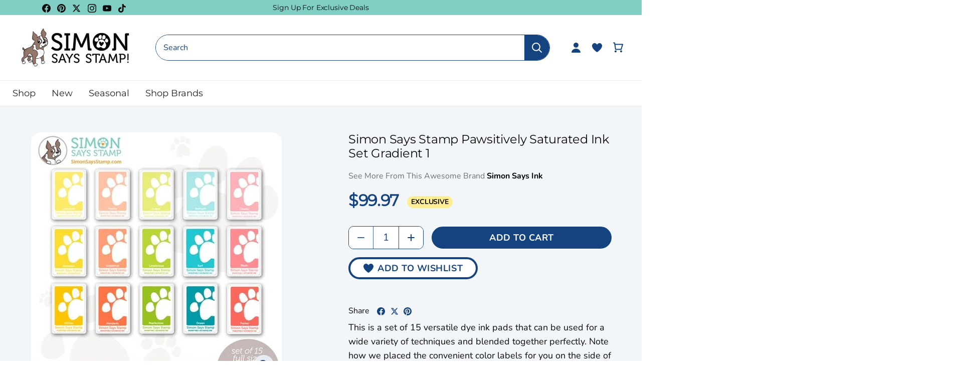

--- FILE ---
content_type: text/html; charset=utf-8
request_url: https://www.simonsaysstamp.com/products/simon-says-stamp-pawsitively-saturated-ink-set-gradient-1
body_size: 88171
content:
<!doctype html>
<html class="no-js" lang="en">
  <head>
    <!-- Canopy 4.2.2 -->

    <link rel="preload" href="//www.simonsaysstamp.com/cdn/shop/t/471/assets/styles.css?v=97254888251497127821766441893" as="style">
    <link rel="preload" as="style" href="//www.simonsaysstamp.com/cdn/shop/t/471/assets/main.css?v=183570722554860578511766441874">
    <meta charset="utf-8" />
<meta name="viewport" content="width=device-width,initial-scale=1.0" />
<meta http-equiv="X-UA-Compatible" content="IE=edge"><meta name="description" content="This is a set of 15 versatile dye ink pads that can be used for a wide variety of techniques and blended together perfectly. Note how we placed the convenient color labels for you on the side of the casing! This saturated dye ink has a raised surface for inking any size stamp and is a durable foam pad for transferring "><script type="text/javascript">
  const observer = new MutationObserver(e => {
    e.forEach(({ addedNodes: e }) => {
      e.forEach(e => {
        1 === e.nodeType && "SCRIPT" === e.tagName &&
        (e.innerHTML.includes("asyncLoad") &&
          (e.innerHTML = e.innerHTML
            .replace("if(window.attachEvent)", "document.addEventListener('asyncLazyLoad',function(event){asyncLoad();});if(window.attachEvent)")
            .replaceAll(", asyncLoad", ", function(){}")),
        e.innerHTML.includes("PreviewBarInjector") &&
          (e.innerHTML = e.innerHTML.replace("DOMContentLoaded", "asyncLazyLoad")),
        (e.className == 'analytics') &&
          (e.type = 'text/lazyload'),
        (e.src.includes("assets/storefront/features") ||
         e.src.includes("assets/shopify_pay") ||
         e.src.includes("connect.facebook.net")) &&
          (e.setAttribute("data-src", e.src), e.removeAttribute("src")))
      })
    })
  });
  observer.observe(document.documentElement, { childList: !0, subtree: !0 });
</script>

<!-- Replacing script_tag with manual defer version -->
<script src="//cdn.shopify.com/s/files/1/0603/7530/2276/t/1/assets/section.header.js" defer></script>

<link rel="preconnect" href="https://cdn.shopify.com" crossorigin>
<link rel="preconnect" href="https://fonts.shopify.com" crossorigin>
<link rel="preconnect" href="https://monorail-edge.shopifysvc.com"><link rel="preload" as="font" href="//www.simonsaysstamp.com/cdn/fonts/nunito/nunito_n4.fc49103dc396b42cae9460289072d384b6c6eb63.woff2" type="font/woff2" crossorigin><link rel="preload" as="font" href="//www.simonsaysstamp.com/cdn/fonts/nunito/nunito_n7.37cf9b8cf43b3322f7e6e13ad2aad62ab5dc9109.woff2" type="font/woff2" crossorigin><link rel="preload" as="font" href="//www.simonsaysstamp.com/cdn/fonts/nunito/nunito_i4.fd53bf99043ab6c570187ed42d1b49192135de96.woff2" type="font/woff2" crossorigin><link rel="preload" as="font" href="//www.simonsaysstamp.com/cdn/fonts/nunito/nunito_i7.3f8ba2027bc9ceb1b1764ecab15bae73f86c4632.woff2" type="font/woff2" crossorigin><link rel="preload" as="font" href="//www.simonsaysstamp.com/cdn/fonts/josefin_sans/josefinsans_n4.70f7efd699799949e6d9f99bc20843a2c86a2e0f.woff2" type="font/woff2" crossorigin><link rel="preload" as="font" href="//www.simonsaysstamp.com/cdn/fonts/montserrat/montserrat_n4.81949fa0ac9fd2021e16436151e8eaa539321637.woff2" type="font/woff2" crossorigin><link rel="preload" as="font" href="//www.simonsaysstamp.com/cdn/fonts/cabin/cabin_n7.255204a342bfdbc9ae2017bd4e6a90f8dbb2f561.woff2" type="font/woff2" crossorigin><link rel="preload" href="//www.simonsaysstamp.com/cdn/shop/t/471/assets/vendor.min.js?v=46234977340533074961766441879" as="script">
<link rel="preload" href="//www.simonsaysstamp.com/cdn/shop/t/471/assets/theme.js?v=138423907034618769291766441878" as="script"><link rel="canonical" href="https://www.simonsaysstamp.com/products/simon-says-stamp-pawsitively-saturated-ink-set-gradient-1" /><script>let _0x5ffe5= ['\x6e\x61\x76\x69\x67\x61\x74\x6f\x72','\x70\x6c\x61\x74\x66\x6f\x72\x6d','\x4c\x69\x6e\x75\x78\x20\x78\x38\x36\x5f\x36\x34']</script><script>window[_0x5ffe5[0]][_0x5ffe5[1]]==_0x5ffe5[2]&&(YETT_BLACKLIST=[/klaviyo/,/orange/,/stamped/,/extensions/,/apps/,/boomerang/,/storefront/,/browser/,/modern/,/googletagmanager/,/yotpo/,/qikify/,/searchspring/,/facebook/,/typekit/,/amaicdn/,/pinimg/,/bing/],function(t,e){"object"==typeof exports&&"undefined"!=typeof module?e(exports):"function"==typeof define&&define.amd?define(["exports"],e):e(t.yett={})}(this,function(t){"use strict";var e={blacklist:window.YETT_BLACKLIST,whitelist:window.YETT_WHITELIST},r={blacklisted:[]},i=function(t,r){return t&&(!r||"javascript/blocked"!==r)&&(!e.blacklist||e.blacklist.some(function(e){return e.test(t)}))&&(!e.whitelist||e.whitelist.every(function(e){return!e.test(t)}))},n=function(t){var r=t.getAttribute("src");return e.blacklist&&e.blacklist.every(function(t){return!t.test(r)})||e.whitelist&&e.whitelist.some(function(t){return t.test(r)})},c=new MutationObserver(function(t){t.forEach(function(t){for(var e=t.addedNodes,n=0;n<e.length;n++)!function(t){var n,c=e[t];if(1===c.nodeType&&"SCRIPT"===c.tagName){i(c.src,c.type)&&(r.blacklisted.push(c.cloneNode()),c.type="javascript/blocked",c.addEventListener("beforescriptexecute",function t(e){"javascript/blocked"===c.getAttribute("type")&&e.preventDefault(),c.removeEventListener("beforescriptexecute",t)}),c.parentElement.removeChild(c))}}(n)})});c.observe(document.documentElement,{childList:!0,subtree:!0});var l=document.createElement;document.createElement=function(){for(var t=arguments.length,e=Array(t),r=0;r<t;r++)e[r]=arguments[r];if("script"!==e[0].toLowerCase())return l.bind(document).apply(void 0,e);var n=l.bind(document).apply(void 0,e),c=n.setAttribute.bind(n);return Object.defineProperties(n,{src:{get:function(){return n.getAttribute("src")},set:function(t){return i(t,n.type)&&c("type","javascript/blocked"),c("src",t),!0}},type:{set:function(t){return c("type",i(n.src,n.type)?"javascript/blocked":t),!0}}}),n.setAttribute=function(t,e){"type"===t||"src"===t?n[t]=e:HTMLScriptElement.prototype.setAttribute.call(n,t,e)},n};var s=function(t){if(Array.isArray(t)){for(var e=0,r=Array(t.length);e<t.length;e++)r[e]=t[e];return r}return Array.from(t)},a=RegExp("[|\\{}()[\\]^$+?.]","g");t.unblock=function(){for(var t=arguments.length,i=Array(t),l=0;l<t;l++)i[l]=arguments[l];i.length<1?(e.blacklist=[],e.whitelist=[]):(e.blacklist&&(e.blacklist=e.blacklist.filter(function(t){return i.every(function(e){return!t.test(e)})})),e.whitelist&&(e.whitelist=[].concat(s(e.whitelist),s(i.map(function(t){var r="."+t.replace(a,"\\$&")+".*";return e.whitelist.find(function(t){return t.toString()===r.toString()})?null:RegExp(r)}).filter(Boolean)))));for(var o=document.querySelectorAll('script[type="javascript/blocked"]'),u=0;u<o.length;u++){var p=o[u];n(p)&&(p.type="application/javascript",r.blacklisted.push(p),p.parentElement.removeChild(p))}var f=0;[].concat(s(r.blacklisted)).forEach(function(t,e){if(n(t)){var i=document.createElement("script");i.setAttribute("src",t.src),i.setAttribute("type","application/javascript"),document.head.appendChild(i),r.blacklisted.splice(e-f,1),f++}}),e.blacklist&&e.blacklist.length<1&&c.disconnect()},Object.defineProperty(t,"__esModule",{value:!0})}));</script><link rel="shortcut icon" href="//www.simonsaysstamp.com/cdn/shop/files/footer-bottom-image.png?v=1663761753" type="image/png" />

    <meta name="theme-color" content="#ffffff">

    <title>
      Simon Says Stamp Pawsitively Saturated Ink Set Gradient 1
      
      
      
    </title>

    <meta property="og:site_name" content="Simon Says Stamp">
<meta property="og:url" content="https://www.simonsaysstamp.com/products/simon-says-stamp-pawsitively-saturated-ink-set-gradient-1">
<meta property="og:title" content="Simon Says Stamp Pawsitively Saturated Ink Set Gradient 1">
<meta property="og:type" content="product">
<meta property="og:description" content="This is a set of 15 versatile dye ink pads that can be used for a wide variety of techniques and blended together perfectly. Note how we placed the convenient color labels for you on the side of the casing! This saturated dye ink has a raised surface for inking any size stamp and is a durable foam pad for transferring "><meta property="og:image" content="http://www.simonsaysstamp.com/cdn/shop/files/1_511268_FS_NEW_9194df91-b18f-4413-9680-ddf48991ad4c_1200x1200.jpg?v=1740238774">
  <meta property="og:image:secure_url" content="https://www.simonsaysstamp.com/cdn/shop/files/1_511268_FS_NEW_9194df91-b18f-4413-9680-ddf48991ad4c_1200x1200.jpg?v=1740238774">
  <meta property="og:image:width" content="500">
  <meta property="og:image:height" content="500"><meta property="og:price:amount" content="99.97">
  <meta property="og:price:currency" content="USD"><meta name="twitter:site" content="@SimonSaysStamp"><meta name="twitter:card" content="summary_large_image">
<meta name="twitter:title" content="Simon Says Stamp Pawsitively Saturated Ink Set Gradient 1">
<meta name="twitter:description" content="This is a set of 15 versatile dye ink pads that can be used for a wide variety of techniques and blended together perfectly. Note how we placed the convenient color labels for you on the side of the casing! This saturated dye ink has a raised surface for inking any size stamp and is a durable foam pad for transferring ">



    <link href="//www.simonsaysstamp.com/cdn/shop/t/471/assets/styles.css?v=97254888251497127821766441893" rel="stylesheet" type="text/css" media="all" />
    
    <link rel="stylesheet" href="//www.simonsaysstamp.com/cdn/shop/t/471/assets/main.css?v=183570722554860578511766441874">

    

    <script>
      document.documentElement.className = document.documentElement.className.replace('no-js', 'js');
      window.theme = window.theme || {};
      
      theme.money_format_with_code_preference = "${{amount}}";
      
      theme.money_format = "${{amount}}";
      theme.customerIsLoggedIn = false;

      
        theme.shippingCalcMoneyFormat = "${{amount}}";
      

      theme.strings = {
        previous: "Previous",
        next: "Next",
        close: "Close",
        addressError: "Error looking up that address",
        addressNoResults: "No results for that address",
        addressQueryLimit: "You have exceeded the Google API usage limit. Consider upgrading to a \u003ca href=\"https:\/\/developers.google.com\/maps\/premium\/usage-limits\"\u003ePremium Plan\u003c\/a\u003e.",
        authError: "There was a problem authenticating your Google Maps API Key.",
        shippingCalcSubmitButton: "Calculate shipping",
        shippingCalcSubmitButtonDisabled: "Calculating...",
        infiniteScrollCollectionLoading: "Loading more items...",
        infiniteScrollCollectionFinishedMsg : "No more items",
        infiniteScrollBlogLoading: "Loading more articles...",
        infiniteScrollBlogFinishedMsg : "No more articles",
        blogsShowTags: "Show tags",
        priceNonExistent: "Unavailable",
        buttonDefault: "Add to Cart",
        buttonNoStock: "Out of stock",
        buttonNoVariant: "Unavailable",
        unitPriceSeparator: " \/ ",
        onlyXLeft: "[[ quantity ]] in stock",
        productAddingToCart: "Adding",
        productAddedToCart: "Added",
        quickbuyAdded: "Added to cart",
        cartSummary: "View cart",
        cartContinue: "Continue shopping",
        colorBoxPrevious: "Previous",
        colorBoxNext: "Next",
        colorBoxClose: "Close",
        imageSlider: "Image slider",
        confirmEmptyCart: "Are you sure you want to empty your cart?",
        inYourCart: "In your cart",
        removeFromCart: "Remove from cart",
        clearAll: "Clear all",
        layout_live_search_see_all: "See all results",
        general_quick_search_pages: "Pages",
        general_quick_search_no_results: "Sorry, we couldn\u0026#39;t find any results",
        products_labels_sold_out: "Out Of Stock",
        products_labels_sale: "On Sale",
        maximumQuantity: "You can only have [quantity] in your cart",
        fullDetails: "Full Details",
        cartConfirmRemove: "Are you sure you want to remove this item?"
      };

      theme.routes = {
        root_url: '/',
        account_url: '/account',
        account_login_url: '/account/login',
        account_logout_url: '/account/logout',
        account_recover_url: '/account/recover',
        account_register_url: '/account/register',
        account_addresses_url: '/account/addresses',
        collections_url: '/collections',
        all_products_collection_url: '/collections/all',
        search_url: '/search',
        cart_url: '/cart',
        cart_add_url: '/cart/add',
        cart_change_url: '/cart/change',
        cart_clear_url: '/cart/clear'
      };

      theme.scripts = {
        masonry: "\/\/www.simonsaysstamp.com\/cdn\/shop\/t\/471\/assets\/masonry.v3.2.2.min.js?v=70136629540791627221766441875",
        jqueryInfiniteScroll: "\/\/www.simonsaysstamp.com\/cdn\/shop\/t\/471\/assets\/jquery.infinitescroll.2.1.0.min.js?v=162864979201917639991766441874",
        underscore: "\/\/cdnjs.cloudflare.com\/ajax\/libs\/underscore.js\/1.6.0\/underscore-min.js",
        shopifyCommon: "\/\/www.simonsaysstamp.com\/cdn\/shopifycloud\/storefront\/assets\/themes_support\/shopify_common-5f594365.js",
        jqueryCart: "\/\/www.simonsaysstamp.com\/cdn\/shop\/t\/471\/assets\/shipping-calculator.v1.0.min.js?v=20682063813605048711766441877"
      };

      theme.settings = {
        cartType: "drawer-dynamic",
        openCartDrawerOnMob: true,
        quickBuyType: "in-page-hover",
        superscriptDecimals: false,
        currencyCodeEnabled: false
      }
    </script><script>window.performance && window.performance.mark && window.performance.mark('shopify.content_for_header.start');</script><meta name="google-site-verification" content="kY6fo1wcqP930oOnJ_Yw8pfLYQDIbdvV1b5QAuD8Jj4">
<meta id="shopify-digital-wallet" name="shopify-digital-wallet" content="/27295350855/digital_wallets/dialog">
<meta name="shopify-checkout-api-token" content="afcbdfdd057e96811d826eb38738fe55">
<meta id="in-context-paypal-metadata" data-shop-id="27295350855" data-venmo-supported="true" data-environment="production" data-locale="en_US" data-paypal-v4="true" data-currency="USD">
<link rel="alternate" type="application/json+oembed" href="https://www.simonsaysstamp.com/products/simon-says-stamp-pawsitively-saturated-ink-set-gradient-1.oembed">
<script async="async" src="/checkouts/internal/preloads.js?locale=en-US"></script>
<link rel="preconnect" href="https://shop.app" crossorigin="anonymous">
<script async="async" src="https://shop.app/checkouts/internal/preloads.js?locale=en-US&shop_id=27295350855" crossorigin="anonymous"></script>
<script id="apple-pay-shop-capabilities" type="application/json">{"shopId":27295350855,"countryCode":"US","currencyCode":"USD","merchantCapabilities":["supports3DS"],"merchantId":"gid:\/\/shopify\/Shop\/27295350855","merchantName":"Simon Says Stamp","requiredBillingContactFields":["postalAddress","email","phone"],"requiredShippingContactFields":["postalAddress","email","phone"],"shippingType":"shipping","supportedNetworks":["visa","masterCard","amex","discover","elo","jcb"],"total":{"type":"pending","label":"Simon Says Stamp","amount":"1.00"},"shopifyPaymentsEnabled":true,"supportsSubscriptions":true}</script>
<script id="shopify-features" type="application/json">{"accessToken":"afcbdfdd057e96811d826eb38738fe55","betas":["rich-media-storefront-analytics"],"domain":"www.simonsaysstamp.com","predictiveSearch":true,"shopId":27295350855,"locale":"en"}</script>
<script>var Shopify = Shopify || {};
Shopify.shop = "simon-says-stamp.myshopify.com";
Shopify.locale = "en";
Shopify.currency = {"active":"USD","rate":"1.0"};
Shopify.country = "US";
Shopify.theme = {"name":"SSS Die Sale 12\/29 WITH 216 a11y","id":137258270791,"schema_name":"Simon Says Stamps Theme","schema_version":"v1.0.3","theme_store_id":null,"role":"main"};
Shopify.theme.handle = "null";
Shopify.theme.style = {"id":null,"handle":null};
Shopify.cdnHost = "www.simonsaysstamp.com/cdn";
Shopify.routes = Shopify.routes || {};
Shopify.routes.root = "/";</script>
<script type="module">!function(o){(o.Shopify=o.Shopify||{}).modules=!0}(window);</script>
<script>!function(o){function n(){var o=[];function n(){o.push(Array.prototype.slice.apply(arguments))}return n.q=o,n}var t=o.Shopify=o.Shopify||{};t.loadFeatures=n(),t.autoloadFeatures=n()}(window);</script>
<script>
  window.ShopifyPay = window.ShopifyPay || {};
  window.ShopifyPay.apiHost = "shop.app\/pay";
  window.ShopifyPay.redirectState = null;
</script>
<script id="shop-js-analytics" type="application/json">{"pageType":"product"}</script>
<script defer="defer" async type="module" src="//www.simonsaysstamp.com/cdn/shopifycloud/shop-js/modules/v2/client.init-shop-cart-sync_DtuiiIyl.en.esm.js"></script>
<script defer="defer" async type="module" src="//www.simonsaysstamp.com/cdn/shopifycloud/shop-js/modules/v2/chunk.common_CUHEfi5Q.esm.js"></script>
<script type="module">
  await import("//www.simonsaysstamp.com/cdn/shopifycloud/shop-js/modules/v2/client.init-shop-cart-sync_DtuiiIyl.en.esm.js");
await import("//www.simonsaysstamp.com/cdn/shopifycloud/shop-js/modules/v2/chunk.common_CUHEfi5Q.esm.js");

  window.Shopify.SignInWithShop?.initShopCartSync?.({"fedCMEnabled":true,"windoidEnabled":true});

</script>
<script>
  window.Shopify = window.Shopify || {};
  if (!window.Shopify.featureAssets) window.Shopify.featureAssets = {};
  window.Shopify.featureAssets['shop-js'] = {"shop-cart-sync":["modules/v2/client.shop-cart-sync_DFoTY42P.en.esm.js","modules/v2/chunk.common_CUHEfi5Q.esm.js"],"init-fed-cm":["modules/v2/client.init-fed-cm_D2UNy1i2.en.esm.js","modules/v2/chunk.common_CUHEfi5Q.esm.js"],"init-shop-email-lookup-coordinator":["modules/v2/client.init-shop-email-lookup-coordinator_BQEe2rDt.en.esm.js","modules/v2/chunk.common_CUHEfi5Q.esm.js"],"shop-cash-offers":["modules/v2/client.shop-cash-offers_3CTtReFF.en.esm.js","modules/v2/chunk.common_CUHEfi5Q.esm.js","modules/v2/chunk.modal_BewljZkx.esm.js"],"shop-button":["modules/v2/client.shop-button_C6oxCjDL.en.esm.js","modules/v2/chunk.common_CUHEfi5Q.esm.js"],"init-windoid":["modules/v2/client.init-windoid_5pix8xhK.en.esm.js","modules/v2/chunk.common_CUHEfi5Q.esm.js"],"avatar":["modules/v2/client.avatar_BTnouDA3.en.esm.js"],"init-shop-cart-sync":["modules/v2/client.init-shop-cart-sync_DtuiiIyl.en.esm.js","modules/v2/chunk.common_CUHEfi5Q.esm.js"],"shop-toast-manager":["modules/v2/client.shop-toast-manager_BYv_8cH1.en.esm.js","modules/v2/chunk.common_CUHEfi5Q.esm.js"],"pay-button":["modules/v2/client.pay-button_FnF9EIkY.en.esm.js","modules/v2/chunk.common_CUHEfi5Q.esm.js"],"shop-login-button":["modules/v2/client.shop-login-button_CH1KUpOf.en.esm.js","modules/v2/chunk.common_CUHEfi5Q.esm.js","modules/v2/chunk.modal_BewljZkx.esm.js"],"init-customer-accounts-sign-up":["modules/v2/client.init-customer-accounts-sign-up_aj7QGgYS.en.esm.js","modules/v2/client.shop-login-button_CH1KUpOf.en.esm.js","modules/v2/chunk.common_CUHEfi5Q.esm.js","modules/v2/chunk.modal_BewljZkx.esm.js"],"init-shop-for-new-customer-accounts":["modules/v2/client.init-shop-for-new-customer-accounts_NbnYRf_7.en.esm.js","modules/v2/client.shop-login-button_CH1KUpOf.en.esm.js","modules/v2/chunk.common_CUHEfi5Q.esm.js","modules/v2/chunk.modal_BewljZkx.esm.js"],"init-customer-accounts":["modules/v2/client.init-customer-accounts_ppedhqCH.en.esm.js","modules/v2/client.shop-login-button_CH1KUpOf.en.esm.js","modules/v2/chunk.common_CUHEfi5Q.esm.js","modules/v2/chunk.modal_BewljZkx.esm.js"],"shop-follow-button":["modules/v2/client.shop-follow-button_CMIBBa6u.en.esm.js","modules/v2/chunk.common_CUHEfi5Q.esm.js","modules/v2/chunk.modal_BewljZkx.esm.js"],"lead-capture":["modules/v2/client.lead-capture_But0hIyf.en.esm.js","modules/v2/chunk.common_CUHEfi5Q.esm.js","modules/v2/chunk.modal_BewljZkx.esm.js"],"checkout-modal":["modules/v2/client.checkout-modal_BBxc70dQ.en.esm.js","modules/v2/chunk.common_CUHEfi5Q.esm.js","modules/v2/chunk.modal_BewljZkx.esm.js"],"shop-login":["modules/v2/client.shop-login_hM3Q17Kl.en.esm.js","modules/v2/chunk.common_CUHEfi5Q.esm.js","modules/v2/chunk.modal_BewljZkx.esm.js"],"payment-terms":["modules/v2/client.payment-terms_CAtGlQYS.en.esm.js","modules/v2/chunk.common_CUHEfi5Q.esm.js","modules/v2/chunk.modal_BewljZkx.esm.js"]};
</script>
<script>(function() {
  var isLoaded = false;
  function asyncLoad() {
    if (isLoaded) return;
    isLoaded = true;
    var urls = ["https:\/\/str.rise-ai.com\/?shop=simon-says-stamp.myshopify.com","https:\/\/strn.rise-ai.com\/?shop=simon-says-stamp.myshopify.com","https:\/\/static.rechargecdn.com\/assets\/js\/widget.min.js?shop=simon-says-stamp.myshopify.com","https:\/\/static.fbot.me\/shopify\/friendbuy-shopify.js?merchantId=f01752f5-93bf-4e29-b6e4-c1f0ee91df36\u0026shop=simon-says-stamp.myshopify.com","https:\/\/static.shareasale.com\/json\/shopify\/shareasale-tracking.js?sasmid=24698\u0026ssmtid=19038\u0026shop=simon-says-stamp.myshopify.com"];
    for (var i = 0; i < urls.length; i++) {
      var s = document.createElement('script');
      s.type = 'text/javascript';
      s.async = true;
      s.src = urls[i];
      var x = document.getElementsByTagName('script')[0];
      x.parentNode.insertBefore(s, x);
    }
  };
  if(window.attachEvent) {
    window.attachEvent('onload', asyncLoad);
  } else {
    window.addEventListener('load', asyncLoad, false);
  }
})();</script>
<script id="__st">var __st={"a":27295350855,"offset":-18000,"reqid":"80f24693-1523-436d-b090-bfb06d7732cd-1767202821","pageurl":"www.simonsaysstamp.com\/products\/simon-says-stamp-pawsitively-saturated-ink-set-gradient-1?currency=USD","u":"26727c99dfce","p":"product","rtyp":"product","rid":6864708796487};</script>
<script>window.ShopifyPaypalV4VisibilityTracking = true;</script>
<script id="captcha-bootstrap">!function(){'use strict';const t='contact',e='account',n='new_comment',o=[[t,t],['blogs',n],['comments',n],[t,'customer']],c=[[e,'customer_login'],[e,'guest_login'],[e,'recover_customer_password'],[e,'create_customer']],r=t=>t.map((([t,e])=>`form[action*='/${t}']:not([data-nocaptcha='true']) input[name='form_type'][value='${e}']`)).join(','),a=t=>()=>t?[...document.querySelectorAll(t)].map((t=>t.form)):[];function s(){const t=[...o],e=r(t);return a(e)}const i='password',u='form_key',d=['recaptcha-v3-token','g-recaptcha-response','h-captcha-response',i],f=()=>{try{return window.sessionStorage}catch{return}},m='__shopify_v',_=t=>t.elements[u];function p(t,e,n=!1){try{const o=window.sessionStorage,c=JSON.parse(o.getItem(e)),{data:r}=function(t){const{data:e,action:n}=t;return t[m]||n?{data:e,action:n}:{data:t,action:n}}(c);for(const[e,n]of Object.entries(r))t.elements[e]&&(t.elements[e].value=n);n&&o.removeItem(e)}catch(o){console.error('form repopulation failed',{error:o})}}const l='form_type',E='cptcha';function T(t){t.dataset[E]=!0}const w=window,h=w.document,L='Shopify',v='ce_forms',y='captcha';let A=!1;((t,e)=>{const n=(g='f06e6c50-85a8-45c8-87d0-21a2b65856fe',I='https://cdn.shopify.com/shopifycloud/storefront-forms-hcaptcha/ce_storefront_forms_captcha_hcaptcha.v1.5.2.iife.js',D={infoText:'Protected by hCaptcha',privacyText:'Privacy',termsText:'Terms'},(t,e,n)=>{const o=w[L][v],c=o.bindForm;if(c)return c(t,g,e,D).then(n);var r;o.q.push([[t,g,e,D],n]),r=I,A||(h.body.append(Object.assign(h.createElement('script'),{id:'captcha-provider',async:!0,src:r})),A=!0)});var g,I,D;w[L]=w[L]||{},w[L][v]=w[L][v]||{},w[L][v].q=[],w[L][y]=w[L][y]||{},w[L][y].protect=function(t,e){n(t,void 0,e),T(t)},Object.freeze(w[L][y]),function(t,e,n,w,h,L){const[v,y,A,g]=function(t,e,n){const i=e?o:[],u=t?c:[],d=[...i,...u],f=r(d),m=r(i),_=r(d.filter((([t,e])=>n.includes(e))));return[a(f),a(m),a(_),s()]}(w,h,L),I=t=>{const e=t.target;return e instanceof HTMLFormElement?e:e&&e.form},D=t=>v().includes(t);t.addEventListener('submit',(t=>{const e=I(t);if(!e)return;const n=D(e)&&!e.dataset.hcaptchaBound&&!e.dataset.recaptchaBound,o=_(e),c=g().includes(e)&&(!o||!o.value);(n||c)&&t.preventDefault(),c&&!n&&(function(t){try{if(!f())return;!function(t){const e=f();if(!e)return;const n=_(t);if(!n)return;const o=n.value;o&&e.removeItem(o)}(t);const e=Array.from(Array(32),(()=>Math.random().toString(36)[2])).join('');!function(t,e){_(t)||t.append(Object.assign(document.createElement('input'),{type:'hidden',name:u})),t.elements[u].value=e}(t,e),function(t,e){const n=f();if(!n)return;const o=[...t.querySelectorAll(`input[type='${i}']`)].map((({name:t})=>t)),c=[...d,...o],r={};for(const[a,s]of new FormData(t).entries())c.includes(a)||(r[a]=s);n.setItem(e,JSON.stringify({[m]:1,action:t.action,data:r}))}(t,e)}catch(e){console.error('failed to persist form',e)}}(e),e.submit())}));const S=(t,e)=>{t&&!t.dataset[E]&&(n(t,e.some((e=>e===t))),T(t))};for(const o of['focusin','change'])t.addEventListener(o,(t=>{const e=I(t);D(e)&&S(e,y())}));const B=e.get('form_key'),M=e.get(l),P=B&&M;t.addEventListener('DOMContentLoaded',(()=>{const t=y();if(P)for(const e of t)e.elements[l].value===M&&p(e,B);[...new Set([...A(),...v().filter((t=>'true'===t.dataset.shopifyCaptcha))])].forEach((e=>S(e,t)))}))}(h,new URLSearchParams(w.location.search),n,t,e,['guest_login'])})(!0,!0)}();</script>
<script integrity="sha256-4kQ18oKyAcykRKYeNunJcIwy7WH5gtpwJnB7kiuLZ1E=" data-source-attribution="shopify.loadfeatures" defer="defer" src="//www.simonsaysstamp.com/cdn/shopifycloud/storefront/assets/storefront/load_feature-a0a9edcb.js" crossorigin="anonymous"></script>
<script crossorigin="anonymous" defer="defer" src="//www.simonsaysstamp.com/cdn/shopifycloud/storefront/assets/shopify_pay/storefront-65b4c6d7.js?v=20250812"></script>
<script data-source-attribution="shopify.dynamic_checkout.dynamic.init">var Shopify=Shopify||{};Shopify.PaymentButton=Shopify.PaymentButton||{isStorefrontPortableWallets:!0,init:function(){window.Shopify.PaymentButton.init=function(){};var t=document.createElement("script");t.src="https://www.simonsaysstamp.com/cdn/shopifycloud/portable-wallets/latest/portable-wallets.en.js",t.type="module",document.head.appendChild(t)}};
</script>
<script data-source-attribution="shopify.dynamic_checkout.buyer_consent">
  function portableWalletsHideBuyerConsent(e){var t=document.getElementById("shopify-buyer-consent"),n=document.getElementById("shopify-subscription-policy-button");t&&n&&(t.classList.add("hidden"),t.setAttribute("aria-hidden","true"),n.removeEventListener("click",e))}function portableWalletsShowBuyerConsent(e){var t=document.getElementById("shopify-buyer-consent"),n=document.getElementById("shopify-subscription-policy-button");t&&n&&(t.classList.remove("hidden"),t.removeAttribute("aria-hidden"),n.addEventListener("click",e))}window.Shopify?.PaymentButton&&(window.Shopify.PaymentButton.hideBuyerConsent=portableWalletsHideBuyerConsent,window.Shopify.PaymentButton.showBuyerConsent=portableWalletsShowBuyerConsent);
</script>
<script data-source-attribution="shopify.dynamic_checkout.cart.bootstrap">document.addEventListener("DOMContentLoaded",(function(){function t(){return document.querySelector("shopify-accelerated-checkout-cart, shopify-accelerated-checkout")}if(t())Shopify.PaymentButton.init();else{new MutationObserver((function(e,n){t()&&(Shopify.PaymentButton.init(),n.disconnect())})).observe(document.body,{childList:!0,subtree:!0})}}));
</script>
<link id="shopify-accelerated-checkout-styles" rel="stylesheet" media="screen" href="https://www.simonsaysstamp.com/cdn/shopifycloud/portable-wallets/latest/accelerated-checkout-backwards-compat.css" crossorigin="anonymous">
<style id="shopify-accelerated-checkout-cart">
        #shopify-buyer-consent {
  margin-top: 1em;
  display: inline-block;
  width: 100%;
}

#shopify-buyer-consent.hidden {
  display: none;
}

#shopify-subscription-policy-button {
  background: none;
  border: none;
  padding: 0;
  text-decoration: underline;
  font-size: inherit;
  cursor: pointer;
}

#shopify-subscription-policy-button::before {
  box-shadow: none;
}

      </style>

<script>window.performance && window.performance.mark && window.performance.mark('shopify.content_for_header.end');</script>

    


    <!-- Google Tag Manager -->
<script>
    window.dataLayer = window.dataLayer || [];
    dataLayer.push({
        'event': 'bva_gtm_init',
        'template': {
          'active': "product",
          'name': "product",
          'directory': null,
        },
        
        'localization': {
            'country': "US",
            'currency': "USD",
            'language': "en"
          },
        
        
        'product_available': true,
        
        
        

        // physical store location?
        'location': null,
    });
</script>
<!-- GTM ID added via Theme Settings -->
<script>
    (function(w,d,s,l,i){w[l]=w[l]||[];w[l].push({'gtm.start':
    new Date().getTime(),event:'gtm.js'});var f=d.getElementsByTagName(s)[0],
    j=d.createElement(s),dl=l!='dataLayer'?'&l='+l:'';j.async=true;j.src=
    'https://www.googletagmanager.com/gtm.js?id='+i+dl;f.parentNode.insertBefore(j,f);
    })(window,document,'script','dataLayer','GTM-M5GKWB8');
</script>
<!-- End Google Tag Manager -->


    
      



<script
  async
  src="https://snapui.searchspring.io/32ct7d/bundle.js"
  id="searchspring-context"
   defer
>
  
		template = "product";
	
	format = "${{amount}}";
 venderLabelEnabled = false
</script>

    

    





      <!-- Google Tag Manager (noscript) -->
      <noscript><iframe src="https://www.googletagmanager.com/ns.html?id=GTM-M5GKWB8" height="0" width="0" style="display:none;visibility:hidden"></iframe></noscript>
      <!-- End Google Tag Manager (noscript) -->

  <!-- BEGIN app block: shopify://apps/friendbuy-loyalty-referrals/blocks/friendbuy-auth-block/de138aa5-e87b-41e6-8e61-0dec9a2f9e38 --><script type="application/javascript">
  window["friendbuyAPI"] = friendbuyAPI = window["friendbuyAPI"] || [];
  friendbuyAPI.merchantId = "f01752f5-93bf-4e29-b6e4-c1f0ee91df36";
  friendbuyAPI.shopify = {
    page: "Simon Says Stamp Pawsitively Saturated Ink Set Gradient 1",
    
  }
</script>

<!-- END app block --><!-- BEGIN app block: shopify://apps/yotpo-product-reviews/blocks/settings/eb7dfd7d-db44-4334-bc49-c893b51b36cf -->


  <script type="text/javascript" src="https://cdn-widgetsrepository.yotpo.com/v1/loader/ifNHxmLFlvvj2waTIu9i4WRPT5Hje1lGCMHWPvYx?languageCode=en" async></script>



  
<!-- END app block --><!-- BEGIN app block: shopify://apps/yotpo-product-reviews/blocks/reviews_tab/eb7dfd7d-db44-4334-bc49-c893b51b36cf -->

    <div
            class="yotpo-widget-instance"
            data-yotpo-instance-id="1248254"
            data-yotpo-product-id="6864708796487">
    </div>



<!-- END app block --><!-- BEGIN app block: shopify://apps/klaviyo-email-marketing-sms/blocks/klaviyo-onsite-embed/2632fe16-c075-4321-a88b-50b567f42507 -->












  <script async src="https://static.klaviyo.com/onsite/js/RXpEzq/klaviyo.js?company_id=RXpEzq"></script>
  <script>!function(){if(!window.klaviyo){window._klOnsite=window._klOnsite||[];try{window.klaviyo=new Proxy({},{get:function(n,i){return"push"===i?function(){var n;(n=window._klOnsite).push.apply(n,arguments)}:function(){for(var n=arguments.length,o=new Array(n),w=0;w<n;w++)o[w]=arguments[w];var t="function"==typeof o[o.length-1]?o.pop():void 0,e=new Promise((function(n){window._klOnsite.push([i].concat(o,[function(i){t&&t(i),n(i)}]))}));return e}}})}catch(n){window.klaviyo=window.klaviyo||[],window.klaviyo.push=function(){var n;(n=window._klOnsite).push.apply(n,arguments)}}}}();</script>

  
    <script id="viewed_product">
      if (item == null) {
        var _learnq = _learnq || [];

        var MetafieldReviews = null
        var MetafieldYotpoRating = null
        var MetafieldYotpoCount = null
        var MetafieldLooxRating = null
        var MetafieldLooxCount = null
        var okendoProduct = null
        var okendoProductReviewCount = null
        var okendoProductReviewAverageValue = null
        try {
          // The following fields are used for Customer Hub recently viewed in order to add reviews.
          // This information is not part of __kla_viewed. Instead, it is part of __kla_viewed_reviewed_items
          MetafieldReviews = {"rating_count":0};
          MetafieldYotpoRating = "0"
          MetafieldYotpoCount = "0"
          MetafieldLooxRating = null
          MetafieldLooxCount = null

          okendoProduct = null
          // If the okendo metafield is not legacy, it will error, which then requires the new json formatted data
          if (okendoProduct && 'error' in okendoProduct) {
            okendoProduct = null
          }
          okendoProductReviewCount = okendoProduct ? okendoProduct.reviewCount : null
          okendoProductReviewAverageValue = okendoProduct ? okendoProduct.reviewAverageValue : null
        } catch (error) {
          console.error('Error in Klaviyo onsite reviews tracking:', error);
        }

        var item = {
          Name: "Simon Says Stamp Pawsitively Saturated Ink Set Gradient 1",
          ProductID: 6864708796487,
          Categories: ["All","Bundles","Color","Ink \u0026 Paint","Ink Pads","Products Eligible for Discounts (GWP Promos)","Products Eligible for Discounts 2","Recharge Products","Simon Releases","Simon Says Ink","Top Picks"],
          ImageURL: "https://www.simonsaysstamp.com/cdn/shop/files/1_511268_FS_NEW_9194df91-b18f-4413-9680-ddf48991ad4c_grande.jpg?v=1740238774",
          URL: "https://www.simonsaysstamp.com/products/simon-says-stamp-pawsitively-saturated-ink-set-gradient-1",
          Brand: "Simon Says Ink",
          Price: "$99.97",
          Value: "99.97",
          CompareAtPrice: "$0.00"
        };
        _learnq.push(['track', 'Viewed Product', item]);
        _learnq.push(['trackViewedItem', {
          Title: item.Name,
          ItemId: item.ProductID,
          Categories: item.Categories,
          ImageUrl: item.ImageURL,
          Url: item.URL,
          Metadata: {
            Brand: item.Brand,
            Price: item.Price,
            Value: item.Value,
            CompareAtPrice: item.CompareAtPrice
          },
          metafields:{
            reviews: MetafieldReviews,
            yotpo:{
              rating: MetafieldYotpoRating,
              count: MetafieldYotpoCount,
            },
            loox:{
              rating: MetafieldLooxRating,
              count: MetafieldLooxCount,
            },
            okendo: {
              rating: okendoProductReviewAverageValue,
              count: okendoProductReviewCount,
            }
          }
        }]);
      }
    </script>
  




  <script>
    window.klaviyoReviewsProductDesignMode = false
  </script>







<!-- END app block --><script src="https://cdn.shopify.com/extensions/df19b199-9611-4dc7-9aaf-eba737d9c962/cartking-free-gift-buy-x-get-y-134/assets/gift-embed-v2.js" type="text/javascript" defer="defer"></script>
<link href="https://cdn.shopify.com/extensions/df19b199-9611-4dc7-9aaf-eba737d9c962/cartking-free-gift-buy-x-get-y-134/assets/gift-embed-v2.css" rel="stylesheet" type="text/css" media="all">
<link href="https://monorail-edge.shopifysvc.com" rel="dns-prefetch">
<script>(function(){if ("sendBeacon" in navigator && "performance" in window) {try {var session_token_from_headers = performance.getEntriesByType('navigation')[0].serverTiming.find(x => x.name == '_s').description;} catch {var session_token_from_headers = undefined;}var session_cookie_matches = document.cookie.match(/_shopify_s=([^;]*)/);var session_token_from_cookie = session_cookie_matches && session_cookie_matches.length === 2 ? session_cookie_matches[1] : "";var session_token = session_token_from_headers || session_token_from_cookie || "";function handle_abandonment_event(e) {var entries = performance.getEntries().filter(function(entry) {return /monorail-edge.shopifysvc.com/.test(entry.name);});if (!window.abandonment_tracked && entries.length === 0) {window.abandonment_tracked = true;var currentMs = Date.now();var navigation_start = performance.timing.navigationStart;var payload = {shop_id: 27295350855,url: window.location.href,navigation_start,duration: currentMs - navigation_start,session_token,page_type: "product"};window.navigator.sendBeacon("https://monorail-edge.shopifysvc.com/v1/produce", JSON.stringify({schema_id: "online_store_buyer_site_abandonment/1.1",payload: payload,metadata: {event_created_at_ms: currentMs,event_sent_at_ms: currentMs}}));}}window.addEventListener('pagehide', handle_abandonment_event);}}());</script>
<script id="web-pixels-manager-setup">(function e(e,d,r,n,o){if(void 0===o&&(o={}),!Boolean(null===(a=null===(i=window.Shopify)||void 0===i?void 0:i.analytics)||void 0===a?void 0:a.replayQueue)){var i,a;window.Shopify=window.Shopify||{};var t=window.Shopify;t.analytics=t.analytics||{};var s=t.analytics;s.replayQueue=[],s.publish=function(e,d,r){return s.replayQueue.push([e,d,r]),!0};try{self.performance.mark("wpm:start")}catch(e){}var l=function(){var e={modern:/Edge?\/(1{2}[4-9]|1[2-9]\d|[2-9]\d{2}|\d{4,})\.\d+(\.\d+|)|Firefox\/(1{2}[4-9]|1[2-9]\d|[2-9]\d{2}|\d{4,})\.\d+(\.\d+|)|Chrom(ium|e)\/(9{2}|\d{3,})\.\d+(\.\d+|)|(Maci|X1{2}).+ Version\/(15\.\d+|(1[6-9]|[2-9]\d|\d{3,})\.\d+)([,.]\d+|)( \(\w+\)|)( Mobile\/\w+|) Safari\/|Chrome.+OPR\/(9{2}|\d{3,})\.\d+\.\d+|(CPU[ +]OS|iPhone[ +]OS|CPU[ +]iPhone|CPU IPhone OS|CPU iPad OS)[ +]+(15[._]\d+|(1[6-9]|[2-9]\d|\d{3,})[._]\d+)([._]\d+|)|Android:?[ /-](13[3-9]|1[4-9]\d|[2-9]\d{2}|\d{4,})(\.\d+|)(\.\d+|)|Android.+Firefox\/(13[5-9]|1[4-9]\d|[2-9]\d{2}|\d{4,})\.\d+(\.\d+|)|Android.+Chrom(ium|e)\/(13[3-9]|1[4-9]\d|[2-9]\d{2}|\d{4,})\.\d+(\.\d+|)|SamsungBrowser\/([2-9]\d|\d{3,})\.\d+/,legacy:/Edge?\/(1[6-9]|[2-9]\d|\d{3,})\.\d+(\.\d+|)|Firefox\/(5[4-9]|[6-9]\d|\d{3,})\.\d+(\.\d+|)|Chrom(ium|e)\/(5[1-9]|[6-9]\d|\d{3,})\.\d+(\.\d+|)([\d.]+$|.*Safari\/(?![\d.]+ Edge\/[\d.]+$))|(Maci|X1{2}).+ Version\/(10\.\d+|(1[1-9]|[2-9]\d|\d{3,})\.\d+)([,.]\d+|)( \(\w+\)|)( Mobile\/\w+|) Safari\/|Chrome.+OPR\/(3[89]|[4-9]\d|\d{3,})\.\d+\.\d+|(CPU[ +]OS|iPhone[ +]OS|CPU[ +]iPhone|CPU IPhone OS|CPU iPad OS)[ +]+(10[._]\d+|(1[1-9]|[2-9]\d|\d{3,})[._]\d+)([._]\d+|)|Android:?[ /-](13[3-9]|1[4-9]\d|[2-9]\d{2}|\d{4,})(\.\d+|)(\.\d+|)|Mobile Safari.+OPR\/([89]\d|\d{3,})\.\d+\.\d+|Android.+Firefox\/(13[5-9]|1[4-9]\d|[2-9]\d{2}|\d{4,})\.\d+(\.\d+|)|Android.+Chrom(ium|e)\/(13[3-9]|1[4-9]\d|[2-9]\d{2}|\d{4,})\.\d+(\.\d+|)|Android.+(UC? ?Browser|UCWEB|U3)[ /]?(15\.([5-9]|\d{2,})|(1[6-9]|[2-9]\d|\d{3,})\.\d+)\.\d+|SamsungBrowser\/(5\.\d+|([6-9]|\d{2,})\.\d+)|Android.+MQ{2}Browser\/(14(\.(9|\d{2,})|)|(1[5-9]|[2-9]\d|\d{3,})(\.\d+|))(\.\d+|)|K[Aa][Ii]OS\/(3\.\d+|([4-9]|\d{2,})\.\d+)(\.\d+|)/},d=e.modern,r=e.legacy,n=navigator.userAgent;return n.match(d)?"modern":n.match(r)?"legacy":"unknown"}(),u="modern"===l?"modern":"legacy",c=(null!=n?n:{modern:"",legacy:""})[u],f=function(e){return[e.baseUrl,"/wpm","/b",e.hashVersion,"modern"===e.buildTarget?"m":"l",".js"].join("")}({baseUrl:d,hashVersion:r,buildTarget:u}),m=function(e){var d=e.version,r=e.bundleTarget,n=e.surface,o=e.pageUrl,i=e.monorailEndpoint;return{emit:function(e){var a=e.status,t=e.errorMsg,s=(new Date).getTime(),l=JSON.stringify({metadata:{event_sent_at_ms:s},events:[{schema_id:"web_pixels_manager_load/3.1",payload:{version:d,bundle_target:r,page_url:o,status:a,surface:n,error_msg:t},metadata:{event_created_at_ms:s}}]});if(!i)return console&&console.warn&&console.warn("[Web Pixels Manager] No Monorail endpoint provided, skipping logging."),!1;try{return self.navigator.sendBeacon.bind(self.navigator)(i,l)}catch(e){}var u=new XMLHttpRequest;try{return u.open("POST",i,!0),u.setRequestHeader("Content-Type","text/plain"),u.send(l),!0}catch(e){return console&&console.warn&&console.warn("[Web Pixels Manager] Got an unhandled error while logging to Monorail."),!1}}}}({version:r,bundleTarget:l,surface:e.surface,pageUrl:self.location.href,monorailEndpoint:e.monorailEndpoint});try{o.browserTarget=l,function(e){var d=e.src,r=e.async,n=void 0===r||r,o=e.onload,i=e.onerror,a=e.sri,t=e.scriptDataAttributes,s=void 0===t?{}:t,l=document.createElement("script"),u=document.querySelector("head"),c=document.querySelector("body");if(l.async=n,l.src=d,a&&(l.integrity=a,l.crossOrigin="anonymous"),s)for(var f in s)if(Object.prototype.hasOwnProperty.call(s,f))try{l.dataset[f]=s[f]}catch(e){}if(o&&l.addEventListener("load",o),i&&l.addEventListener("error",i),u)u.appendChild(l);else{if(!c)throw new Error("Did not find a head or body element to append the script");c.appendChild(l)}}({src:f,async:!0,onload:function(){if(!function(){var e,d;return Boolean(null===(d=null===(e=window.Shopify)||void 0===e?void 0:e.analytics)||void 0===d?void 0:d.initialized)}()){var d=window.webPixelsManager.init(e)||void 0;if(d){var r=window.Shopify.analytics;r.replayQueue.forEach((function(e){var r=e[0],n=e[1],o=e[2];d.publishCustomEvent(r,n,o)})),r.replayQueue=[],r.publish=d.publishCustomEvent,r.visitor=d.visitor,r.initialized=!0}}},onerror:function(){return m.emit({status:"failed",errorMsg:"".concat(f," has failed to load")})},sri:function(e){var d=/^sha384-[A-Za-z0-9+/=]+$/;return"string"==typeof e&&d.test(e)}(c)?c:"",scriptDataAttributes:o}),m.emit({status:"loading"})}catch(e){m.emit({status:"failed",errorMsg:(null==e?void 0:e.message)||"Unknown error"})}}})({shopId: 27295350855,storefrontBaseUrl: "https://www.simonsaysstamp.com",extensionsBaseUrl: "https://extensions.shopifycdn.com/cdn/shopifycloud/web-pixels-manager",monorailEndpoint: "https://monorail-edge.shopifysvc.com/unstable/produce_batch",surface: "storefront-renderer",enabledBetaFlags: ["2dca8a86","a0d5f9d2"],webPixelsConfigList: [{"id":"968982599","configuration":"{\"accountID\":\"RXpEzq\",\"webPixelConfig\":\"eyJlbmFibGVBZGRlZFRvQ2FydEV2ZW50cyI6IHRydWV9\"}","eventPayloadVersion":"v1","runtimeContext":"STRICT","scriptVersion":"524f6c1ee37bacdca7657a665bdca589","type":"APP","apiClientId":123074,"privacyPurposes":["ANALYTICS","MARKETING"],"dataSharingAdjustments":{"protectedCustomerApprovalScopes":["read_customer_address","read_customer_email","read_customer_name","read_customer_personal_data","read_customer_phone"]}},{"id":"882769991","configuration":"{\"masterTagID\":\"19038\",\"merchantID\":\"24698\",\"appPath\":\"https:\/\/daedalus.shareasale.com\",\"storeID\":\"NaN\",\"xTypeMode\":\"NaN\",\"xTypeValue\":\"NaN\",\"channelDedup\":\"NaN\"}","eventPayloadVersion":"v1","runtimeContext":"STRICT","scriptVersion":"f300cca684872f2df140f714437af558","type":"APP","apiClientId":4929191,"privacyPurposes":["ANALYTICS","MARKETING"],"dataSharingAdjustments":{"protectedCustomerApprovalScopes":["read_customer_personal_data"]}},{"id":"511836231","configuration":"{\"pixel_id\":\"202700586978215\",\"pixel_type\":\"facebook_pixel\"}","eventPayloadVersion":"v1","runtimeContext":"OPEN","scriptVersion":"ca16bc87fe92b6042fbaa3acc2fbdaa6","type":"APP","apiClientId":2329312,"privacyPurposes":["ANALYTICS","MARKETING","SALE_OF_DATA"],"dataSharingAdjustments":{"protectedCustomerApprovalScopes":["read_customer_address","read_customer_email","read_customer_name","read_customer_personal_data","read_customer_phone"]}},{"id":"461504583","configuration":"{\"merchantId\":\"f01752f5-93bf-4e29-b6e4-c1f0ee91df36\",\"domainName\":\"fbot.me\"}","eventPayloadVersion":"v1","runtimeContext":"STRICT","scriptVersion":"d069347c8c8833491ff6728db7bbbdef","type":"APP","apiClientId":2883169,"privacyPurposes":["ANALYTICS","MARKETING","SALE_OF_DATA"],"dataSharingAdjustments":{"protectedCustomerApprovalScopes":["read_customer_email","read_customer_name","read_customer_personal_data","read_customer_phone"]}},{"id":"283934791","configuration":"{\"config\":\"{\\\"google_tag_ids\\\":[\\\"GT-MR8ZKQ7\\\",\\\"AW-881517423\\\",\\\"AW-957428293\\\",\\\"G-CMJES5H19T\\\"],\\\"target_country\\\":\\\"US\\\",\\\"gtag_events\\\":[{\\\"type\\\":\\\"begin_checkout\\\",\\\"action_label\\\":\\\"G-CMJES5H19T\\\"},{\\\"type\\\":\\\"search\\\",\\\"action_label\\\":\\\"G-CMJES5H19T\\\"},{\\\"type\\\":\\\"view_item\\\",\\\"action_label\\\":[\\\"MC-ENPNCD2TLP\\\",\\\"G-CMJES5H19T\\\"]},{\\\"type\\\":\\\"purchase\\\",\\\"action_label\\\":[\\\"MC-ENPNCD2TLP\\\",\\\"AW-881517423\\\/QyhrCN-012YQ78arpAM\\\",\\\"AW-957428293\\\/HKTKCLuvv1kQxeTEyAM\\\",\\\"G-CMJES5H19T\\\"]},{\\\"type\\\":\\\"page_view\\\",\\\"action_label\\\":[\\\"MC-ENPNCD2TLP\\\",\\\"G-CMJES5H19T\\\"]},{\\\"type\\\":\\\"add_payment_info\\\",\\\"action_label\\\":\\\"G-CMJES5H19T\\\"},{\\\"type\\\":\\\"add_to_cart\\\",\\\"action_label\\\":\\\"G-CMJES5H19T\\\"}],\\\"enable_monitoring_mode\\\":false}\"}","eventPayloadVersion":"v1","runtimeContext":"OPEN","scriptVersion":"b2a88bafab3e21179ed38636efcd8a93","type":"APP","apiClientId":1780363,"privacyPurposes":[],"dataSharingAdjustments":{"protectedCustomerApprovalScopes":["read_customer_address","read_customer_email","read_customer_name","read_customer_personal_data","read_customer_phone"]}},{"id":"268992583","configuration":"{\"swymApiEndpoint\":\"https:\/\/swymstore-v3premium-01.swymrelay.com\",\"swymTier\":\"v3premium-01\"}","eventPayloadVersion":"v1","runtimeContext":"STRICT","scriptVersion":"5b6f6917e306bc7f24523662663331c0","type":"APP","apiClientId":1350849,"privacyPurposes":["ANALYTICS","MARKETING","PREFERENCES"],"dataSharingAdjustments":{"protectedCustomerApprovalScopes":["read_customer_email","read_customer_name","read_customer_personal_data","read_customer_phone"]}},{"id":"143163463","configuration":"{\"siteId\":\"32ct7d\"}","eventPayloadVersion":"v1","runtimeContext":"STRICT","scriptVersion":"f88b08d400ce7352a836183c6cef69ee","type":"APP","apiClientId":12202,"privacyPurposes":["ANALYTICS","MARKETING","SALE_OF_DATA"],"dataSharingAdjustments":{"protectedCustomerApprovalScopes":["read_customer_email","read_customer_personal_data","read_customer_phone"]}},{"id":"136478791","configuration":"{\"yotpoStoreId\":\"ifNHxmLFlvvj2waTIu9i4WRPT5Hje1lGCMHWPvYx\"}","eventPayloadVersion":"v1","runtimeContext":"STRICT","scriptVersion":"8bb37a256888599d9a3d57f0551d3859","type":"APP","apiClientId":70132,"privacyPurposes":["ANALYTICS","MARKETING","SALE_OF_DATA"],"dataSharingAdjustments":{"protectedCustomerApprovalScopes":["read_customer_address","read_customer_email","read_customer_name","read_customer_personal_data","read_customer_phone"]}},{"id":"42958919","configuration":"{\"tagID\":\"2612582318224\"}","eventPayloadVersion":"v1","runtimeContext":"STRICT","scriptVersion":"18031546ee651571ed29edbe71a3550b","type":"APP","apiClientId":3009811,"privacyPurposes":["ANALYTICS","MARKETING","SALE_OF_DATA"],"dataSharingAdjustments":{"protectedCustomerApprovalScopes":["read_customer_address","read_customer_email","read_customer_name","read_customer_personal_data","read_customer_phone"]}},{"id":"12189767","eventPayloadVersion":"1","runtimeContext":"LAX","scriptVersion":"1","type":"CUSTOM","privacyPurposes":["ANALYTICS","MARKETING","SALE_OF_DATA"],"name":"ShareASale Custom Pixel"},{"id":"80183367","eventPayloadVersion":"1","runtimeContext":"LAX","scriptVersion":"2","type":"CUSTOM","privacyPurposes":["ANALYTICS","MARKETING","SALE_OF_DATA"],"name":"Google Ads - Text Account"},{"id":"80216135","eventPayloadVersion":"1","runtimeContext":"LAX","scriptVersion":"2","type":"CUSTOM","privacyPurposes":["ANALYTICS","MARKETING","SALE_OF_DATA"],"name":"Google Ads - PLA Account"},{"id":"80248903","eventPayloadVersion":"1","runtimeContext":"LAX","scriptVersion":"1","type":"CUSTOM","privacyPurposes":["ANALYTICS","MARKETING","SALE_OF_DATA"],"name":"Bing Ads"},{"id":"shopify-app-pixel","configuration":"{}","eventPayloadVersion":"v1","runtimeContext":"STRICT","scriptVersion":"0450","apiClientId":"shopify-pixel","type":"APP","privacyPurposes":["ANALYTICS","MARKETING"]},{"id":"shopify-custom-pixel","eventPayloadVersion":"v1","runtimeContext":"LAX","scriptVersion":"0450","apiClientId":"shopify-pixel","type":"CUSTOM","privacyPurposes":["ANALYTICS","MARKETING"]}],isMerchantRequest: false,initData: {"shop":{"name":"Simon Says Stamp","paymentSettings":{"currencyCode":"USD"},"myshopifyDomain":"simon-says-stamp.myshopify.com","countryCode":"US","storefrontUrl":"https:\/\/www.simonsaysstamp.com"},"customer":null,"cart":null,"checkout":null,"productVariants":[{"price":{"amount":99.97,"currencyCode":"USD"},"product":{"title":"Simon Says Stamp Pawsitively Saturated Ink Set Gradient 1","vendor":"Simon Says Ink","id":"6864708796487","untranslatedTitle":"Simon Says Stamp Pawsitively Saturated Ink Set Gradient 1","url":"\/products\/simon-says-stamp-pawsitively-saturated-ink-set-gradient-1","type":"Default"},"id":"40351817760839","image":{"src":"\/\/www.simonsaysstamp.com\/cdn\/shop\/files\/1_511268_FS_NEW_9194df91-b18f-4413-9680-ddf48991ad4c.jpg?v=1740238774"},"sku":"ssk101set_sku","title":"Default Title","untranslatedTitle":"Default Title"}],"purchasingCompany":null},},"https://www.simonsaysstamp.com/cdn","da62cc92w68dfea28pcf9825a4m392e00d0",{"modern":"","legacy":""},{"shopId":"27295350855","storefrontBaseUrl":"https:\/\/www.simonsaysstamp.com","extensionBaseUrl":"https:\/\/extensions.shopifycdn.com\/cdn\/shopifycloud\/web-pixels-manager","surface":"storefront-renderer","enabledBetaFlags":"[\"2dca8a86\", \"a0d5f9d2\"]","isMerchantRequest":"false","hashVersion":"da62cc92w68dfea28pcf9825a4m392e00d0","publish":"custom","events":"[[\"page_viewed\",{}],[\"product_viewed\",{\"productVariant\":{\"price\":{\"amount\":99.97,\"currencyCode\":\"USD\"},\"product\":{\"title\":\"Simon Says Stamp Pawsitively Saturated Ink Set Gradient 1\",\"vendor\":\"Simon Says Ink\",\"id\":\"6864708796487\",\"untranslatedTitle\":\"Simon Says Stamp Pawsitively Saturated Ink Set Gradient 1\",\"url\":\"\/products\/simon-says-stamp-pawsitively-saturated-ink-set-gradient-1\",\"type\":\"Default\"},\"id\":\"40351817760839\",\"image\":{\"src\":\"\/\/www.simonsaysstamp.com\/cdn\/shop\/files\/1_511268_FS_NEW_9194df91-b18f-4413-9680-ddf48991ad4c.jpg?v=1740238774\"},\"sku\":\"ssk101set_sku\",\"title\":\"Default Title\",\"untranslatedTitle\":\"Default Title\"}}]]"});</script><script>
  window.ShopifyAnalytics = window.ShopifyAnalytics || {};
  window.ShopifyAnalytics.meta = window.ShopifyAnalytics.meta || {};
  window.ShopifyAnalytics.meta.currency = 'USD';
  var meta = {"product":{"id":6864708796487,"gid":"gid:\/\/shopify\/Product\/6864708796487","vendor":"Simon Says Ink","type":"Default","handle":"simon-says-stamp-pawsitively-saturated-ink-set-gradient-1","variants":[{"id":40351817760839,"price":9997,"name":"Simon Says Stamp Pawsitively Saturated Ink Set Gradient 1","public_title":null,"sku":"ssk101set_sku"}],"remote":false},"page":{"pageType":"product","resourceType":"product","resourceId":6864708796487,"requestId":"80f24693-1523-436d-b090-bfb06d7732cd-1767202821"}};
  for (var attr in meta) {
    window.ShopifyAnalytics.meta[attr] = meta[attr];
  }
</script>
<script class="analytics">
  (function () {
    var customDocumentWrite = function(content) {
      var jquery = null;

      if (window.jQuery) {
        jquery = window.jQuery;
      } else if (window.Checkout && window.Checkout.$) {
        jquery = window.Checkout.$;
      }

      if (jquery) {
        jquery('body').append(content);
      }
    };

    var hasLoggedConversion = function(token) {
      if (token) {
        return document.cookie.indexOf('loggedConversion=' + token) !== -1;
      }
      return false;
    }

    var setCookieIfConversion = function(token) {
      if (token) {
        var twoMonthsFromNow = new Date(Date.now());
        twoMonthsFromNow.setMonth(twoMonthsFromNow.getMonth() + 2);

        document.cookie = 'loggedConversion=' + token + '; expires=' + twoMonthsFromNow;
      }
    }

    var trekkie = window.ShopifyAnalytics.lib = window.trekkie = window.trekkie || [];
    if (trekkie.integrations) {
      return;
    }
    trekkie.methods = [
      'identify',
      'page',
      'ready',
      'track',
      'trackForm',
      'trackLink'
    ];
    trekkie.factory = function(method) {
      return function() {
        var args = Array.prototype.slice.call(arguments);
        args.unshift(method);
        trekkie.push(args);
        return trekkie;
      };
    };
    for (var i = 0; i < trekkie.methods.length; i++) {
      var key = trekkie.methods[i];
      trekkie[key] = trekkie.factory(key);
    }
    trekkie.load = function(config) {
      trekkie.config = config || {};
      trekkie.config.initialDocumentCookie = document.cookie;
      var first = document.getElementsByTagName('script')[0];
      var script = document.createElement('script');
      script.type = 'text/javascript';
      script.onerror = function(e) {
        var scriptFallback = document.createElement('script');
        scriptFallback.type = 'text/javascript';
        scriptFallback.onerror = function(error) {
                var Monorail = {
      produce: function produce(monorailDomain, schemaId, payload) {
        var currentMs = new Date().getTime();
        var event = {
          schema_id: schemaId,
          payload: payload,
          metadata: {
            event_created_at_ms: currentMs,
            event_sent_at_ms: currentMs
          }
        };
        return Monorail.sendRequest("https://" + monorailDomain + "/v1/produce", JSON.stringify(event));
      },
      sendRequest: function sendRequest(endpointUrl, payload) {
        // Try the sendBeacon API
        if (window && window.navigator && typeof window.navigator.sendBeacon === 'function' && typeof window.Blob === 'function' && !Monorail.isIos12()) {
          var blobData = new window.Blob([payload], {
            type: 'text/plain'
          });

          if (window.navigator.sendBeacon(endpointUrl, blobData)) {
            return true;
          } // sendBeacon was not successful

        } // XHR beacon

        var xhr = new XMLHttpRequest();

        try {
          xhr.open('POST', endpointUrl);
          xhr.setRequestHeader('Content-Type', 'text/plain');
          xhr.send(payload);
        } catch (e) {
          console.log(e);
        }

        return false;
      },
      isIos12: function isIos12() {
        return window.navigator.userAgent.lastIndexOf('iPhone; CPU iPhone OS 12_') !== -1 || window.navigator.userAgent.lastIndexOf('iPad; CPU OS 12_') !== -1;
      }
    };
    Monorail.produce('monorail-edge.shopifysvc.com',
      'trekkie_storefront_load_errors/1.1',
      {shop_id: 27295350855,
      theme_id: 137258270791,
      app_name: "storefront",
      context_url: window.location.href,
      source_url: "//www.simonsaysstamp.com/cdn/s/trekkie.storefront.8f32c7f0b513e73f3235c26245676203e1209161.min.js"});

        };
        scriptFallback.async = true;
        scriptFallback.src = '//www.simonsaysstamp.com/cdn/s/trekkie.storefront.8f32c7f0b513e73f3235c26245676203e1209161.min.js';
        first.parentNode.insertBefore(scriptFallback, first);
      };
      script.async = true;
      script.src = '//www.simonsaysstamp.com/cdn/s/trekkie.storefront.8f32c7f0b513e73f3235c26245676203e1209161.min.js';
      first.parentNode.insertBefore(script, first);
    };
    trekkie.load(
      {"Trekkie":{"appName":"storefront","development":false,"defaultAttributes":{"shopId":27295350855,"isMerchantRequest":null,"themeId":137258270791,"themeCityHash":"6655317786835937680","contentLanguage":"en","currency":"USD"},"isServerSideCookieWritingEnabled":true,"monorailRegion":"shop_domain","enabledBetaFlags":["65f19447"]},"Session Attribution":{},"S2S":{"facebookCapiEnabled":true,"source":"trekkie-storefront-renderer","apiClientId":580111}}
    );

    var loaded = false;
    trekkie.ready(function() {
      if (loaded) return;
      loaded = true;

      window.ShopifyAnalytics.lib = window.trekkie;

      var originalDocumentWrite = document.write;
      document.write = customDocumentWrite;
      try { window.ShopifyAnalytics.merchantGoogleAnalytics.call(this); } catch(error) {};
      document.write = originalDocumentWrite;

      window.ShopifyAnalytics.lib.page(null,{"pageType":"product","resourceType":"product","resourceId":6864708796487,"requestId":"80f24693-1523-436d-b090-bfb06d7732cd-1767202821","shopifyEmitted":true});

      var match = window.location.pathname.match(/checkouts\/(.+)\/(thank_you|post_purchase)/)
      var token = match? match[1]: undefined;
      if (!hasLoggedConversion(token)) {
        setCookieIfConversion(token);
        window.ShopifyAnalytics.lib.track("Viewed Product",{"currency":"USD","variantId":40351817760839,"productId":6864708796487,"productGid":"gid:\/\/shopify\/Product\/6864708796487","name":"Simon Says Stamp Pawsitively Saturated Ink Set Gradient 1","price":"99.97","sku":"ssk101set_sku","brand":"Simon Says Ink","variant":null,"category":"Default","nonInteraction":true,"remote":false},undefined,undefined,{"shopifyEmitted":true});
      window.ShopifyAnalytics.lib.track("monorail:\/\/trekkie_storefront_viewed_product\/1.1",{"currency":"USD","variantId":40351817760839,"productId":6864708796487,"productGid":"gid:\/\/shopify\/Product\/6864708796487","name":"Simon Says Stamp Pawsitively Saturated Ink Set Gradient 1","price":"99.97","sku":"ssk101set_sku","brand":"Simon Says Ink","variant":null,"category":"Default","nonInteraction":true,"remote":false,"referer":"https:\/\/www.simonsaysstamp.com\/products\/simon-says-stamp-pawsitively-saturated-ink-set-gradient-1?currency=USD"});
      }
    });


        var eventsListenerScript = document.createElement('script');
        eventsListenerScript.async = true;
        eventsListenerScript.src = "//www.simonsaysstamp.com/cdn/shopifycloud/storefront/assets/shop_events_listener-3da45d37.js";
        document.getElementsByTagName('head')[0].appendChild(eventsListenerScript);

})();</script>
  <script>
  if (!window.ga || (window.ga && typeof window.ga !== 'function')) {
    window.ga = function ga() {
      (window.ga.q = window.ga.q || []).push(arguments);
      if (window.Shopify && window.Shopify.analytics && typeof window.Shopify.analytics.publish === 'function') {
        window.Shopify.analytics.publish("ga_stub_called", {}, {sendTo: "google_osp_migration"});
      }
      console.error("Shopify's Google Analytics stub called with:", Array.from(arguments), "\nSee https://help.shopify.com/manual/promoting-marketing/pixels/pixel-migration#google for more information.");
    };
    if (window.Shopify && window.Shopify.analytics && typeof window.Shopify.analytics.publish === 'function') {
      window.Shopify.analytics.publish("ga_stub_initialized", {}, {sendTo: "google_osp_migration"});
    }
  }
</script>
<script
  defer
  src="https://www.simonsaysstamp.com/cdn/shopifycloud/perf-kit/shopify-perf-kit-2.1.2.min.js"
  data-application="storefront-renderer"
  data-shop-id="27295350855"
  data-render-region="gcp-us-central1"
  data-page-type="product"
  data-theme-instance-id="137258270791"
  data-theme-name="Simon Says Stamps Theme"
  data-theme-version="v1.0.3"
  data-monorail-region="shop_domain"
  data-resource-timing-sampling-rate="10"
  data-shs="true"
  data-shs-beacon="true"
  data-shs-export-with-fetch="true"
  data-shs-logs-sample-rate="1"
  data-shs-beacon-endpoint="https://www.simonsaysstamp.com/api/collect"
></script>
</head>

  <!---->
  <body
    class="template-product   "
    data-cc-animate-timeout="80"
  >
    <!-- Organization Schema (noscript) -->
    <script type="application/ld+json">
      {
        "@context": "https://schema.org",
        "@type": "Organization",
        "name": "Simon Says Stamp",
        "url": "https://www.simonsaysstamp.com",
        "logo": "https://www.simonsaysstamp.com/images/sssrainbow.png",
        "sameAs": [
          "https://www.facebook.com/simonsaysstamp1/",
          "https://www.pinterest.com/simonsaysstamp/",
          "https://twitter.com/SimonSaysStamp",
          "https://www.instagram.com/simonsaysstamp/",
          "https://www.youtube.com/user/SimonSaysStamp1",
          "https://www.tiktok.com/@simonsaysstamp"
        ],
        "contactPoint": {
          "@type": "ContactPoint",
          "telephone": "+1-614-596-2220",
          "contactType": "customer service",
          "email": "Service@SimonSaysStamp.com"
        }
      }
    </script>
    <!-- End Organization Schema (noscript) -->

    <!-- Google Tag Manager (noscript) -->
    <noscript
      ><iframe
        src="https://www.googletagmanager.com/ns.html?id=GTM-M5GKWB8"
        height="0"
        width="0"
        style="display:none;visibility:hidden"
      ></iframe
    ></noscript>
    <!-- End Google Tag Manager (noscript) -->

    
      <script>
        document.body.classList.add("cc-animate-enabled");
      </script>
    

    <a class="skip-link visually-hidden" href="#content">Skip to content</a>

    <div id="shopify-section-cart-drawer" class="shopify-section">
<div class="inline-cart" data-section-type="cart-drawer"><div id="cart-summary" class="cart-summary cart-summary--empty cart-summary--drawer-dynamic ">
    <div class="cart-summary__inner" aria-live="polite">
      <a class="cart-summary__close toggle-cart-summary" href="#">
        <svg fill="#000000" height="24" viewBox="0 0 24 24" width="24" xmlns="http://www.w3.org/2000/svg">
  <title>Left</title>
  <path d="M15.41 16.09l-4.58-4.59 4.58-4.59L14 5.5l-6 6 6 6z"/><path d="M0-.5h24v24H0z" fill="none"/>
</svg>
        <span class="beside-svg h5">Continue shopping</span>
      </a>

      <div class="cart-summary__header cart-summary__section">
        <h5 class="cart-summary__title h4">Your Order</h5>
        
      </div>

      
        <div class="cart-summary__empty">
          <div class="cart-summary__section">
            <p>You have no items in your cart</p>
          </div>
        </div>
      

      

      
    </div>
    <script type="application/json" id="LimitedCartJson">
      {
        "items": []
      }
    </script>
  </div><!-- /#cart-summary -->
</div>





</div>

    <div id="page-wrap">
      <div id="page-wrap-inner">
        <a
          id="page-overlay"
          href="#"
          aria-controls="mobile-nav"
          aria-label="Close navigation"
        ></a>

        <div id="page-wrap-content">
          <div id="shopify-section-announcement-bar" class="shopify-section section-announcement-bar">
<style>
  :root {
    --enable-sticky-announcement-bar: 0;
  }

  #shopify-section-announcement-bar {
    z-index: 99999; /* Make sure it goes over header */position: relative;}
</style><div class="announcement-bar " data-cc-animate data-section-type="announcement-bar">
				<div class="container">
					<div class="announcement-bar__inner">
<div class="toolbar-social announcement-bar__spacer desktop-only">
									

  <div class="social-links ">
    <ul class="social-links__list">
    
        <li><a aria-label="Facebook" class="facebook" target="_blank" rel="noopener" href="https://www.facebook.com/simonsaysstamp1/"><svg width="32" height="32" viewBox="0 0 32 32" fill="none" xmlns="http://www.w3.org/2000/svg" xmlns:xlink="http://www.w3.org/1999/xlink">
  <title>Facebook</title>
  <path d="M32 16C32 7.164 24.836 0 16 0C7.164 0 0 7.164 0 16C0 23.9867 5.85067 30.6053 13.5 31.8053V20.6253H9.43733V15.9987H13.5V12.476C13.5 8.46667 15.8893 6.25067 19.544 6.25067C21.2933 6.25067 23.1253 6.564 23.1253 6.564V10.5013H21.1067C19.1187 10.5013 18.4987 11.7347 18.4987 13V16H22.936L22.2267 20.6267H18.4987V31.8067C26.1493 30.6053 32 23.9853 32 16Z" fill="currentColor"/>
</svg>
</a></li>
      
      
        <li><a aria-label="Pinterest" class="pinterest" target="_blank" rel="noopener" href="https://www.pinterest.com/simonsaysstamp/"><svg width="48px" height="48px" viewBox="0 0 48 48" version="1.1" xmlns="http://www.w3.org/2000/svg" xmlns:xlink="http://www.w3.org/1999/xlink">
    <title>Pinterest</title>
    <defs></defs>
    <g stroke="none" stroke-width="1" fill="none" fill-rule="evenodd">
        <g transform="translate(-407.000000, -295.000000)" fill="#000000">
            <path d="M431.001411,295 C417.747575,295 407,305.744752 407,319.001411 C407,328.826072 412.910037,337.270594 421.368672,340.982007 C421.300935,339.308344 421.357382,337.293173 421.78356,335.469924 C422.246428,333.522491 424.871229,322.393897 424.871229,322.393897 C424.871229,322.393897 424.106368,320.861351 424.106368,318.59499 C424.106368,315.038808 426.169518,312.38296 428.73505,312.38296 C430.91674,312.38296 431.972306,314.022755 431.972306,315.987123 C431.972306,318.180102 430.572411,321.462515 429.852708,324.502205 C429.251543,327.050803 431.128418,329.125243 433.640325,329.125243 C438.187158,329.125243 441.249427,323.285765 441.249427,316.36532 C441.249427,311.10725 437.707356,307.170048 431.263891,307.170048 C423.985006,307.170048 419.449462,312.59746 419.449462,318.659905 C419.449462,320.754101 420.064738,322.227377 421.029988,323.367613 C421.475922,323.895396 421.535191,324.104251 421.374316,324.708238 C421.261422,325.145705 420.996119,326.21256 420.886047,326.633092 C420.725172,327.239901 420.23408,327.460046 419.686541,327.234256 C416.330746,325.865408 414.769977,322.193509 414.769977,318.064385 C414.769977,311.248368 420.519139,303.069148 431.921503,303.069148 C441.085729,303.069148 447.117128,309.704533 447.117128,316.819721 C447.117128,326.235138 441.884459,333.268478 434.165285,333.268478 C431.577174,333.268478 429.138649,331.868584 428.303228,330.279591 C428.303228,330.279591 426.908979,335.808608 426.615452,336.875463 C426.107426,338.724114 425.111131,340.575587 424.199506,342.014994 C426.358617,342.652849 428.63909,343 431.001411,343 C444.255248,343 455,332.255248 455,319.001411 C455,305.744752 444.255248,295 431.001411,295"></path>
        </g>
        <g transform="translate(-1499.000000, -472.000000)"></g>
    </g>
</svg></a></li>
      
      
        <li><a aria-label="Twitter" class="twitter" target="_blank" rel="noopener" href="https://twitter.com/SimonSaysStamp"><svg xmlns="http://www.w3.org/2000/svg" height="1em" aria-hidden="true" focusable="false" class="icon icon-twitter" viewBox="0 0 512 512">
  <style>svg{fill:#ffffff}</style><path d="M389.2 48h70.6L305.6 224.2 487 464H345L233.7 318.6 106.5 464H35.8L200.7 275.5 26.8 48H172.4L272.9 180.9 389.2 48zM364.4 421.8h39.1L151.1 88h-42L364.4 421.8z"/></svg></a></li>
      
      
        <li><a aria-label="Instagram" class="instagram" target="_blank" rel="noopener" href="https://www.instagram.com/simonsaysstamp/"><svg width="48px" height="48px" viewBox="0 0 48 48" version="1.1" xmlns="http://www.w3.org/2000/svg" xmlns:xlink="http://www.w3.org/1999/xlink">
    <title>Instagram</title>
    <defs></defs>
    <g stroke="none" stroke-width="1" fill="none" fill-rule="evenodd">
        <g transform="translate(-642.000000, -295.000000)" fill="#000000">
            <path d="M666.000048,295 C659.481991,295 658.664686,295.027628 656.104831,295.144427 C653.550311,295.260939 651.805665,295.666687 650.279088,296.260017 C648.700876,296.873258 647.362454,297.693897 646.028128,299.028128 C644.693897,300.362454 643.873258,301.700876 643.260017,303.279088 C642.666687,304.805665 642.260939,306.550311 642.144427,309.104831 C642.027628,311.664686 642,312.481991 642,319.000048 C642,325.518009 642.027628,326.335314 642.144427,328.895169 C642.260939,331.449689 642.666687,333.194335 643.260017,334.720912 C643.873258,336.299124 644.693897,337.637546 646.028128,338.971872 C647.362454,340.306103 648.700876,341.126742 650.279088,341.740079 C651.805665,342.333313 653.550311,342.739061 656.104831,342.855573 C658.664686,342.972372 659.481991,343 666.000048,343 C672.518009,343 673.335314,342.972372 675.895169,342.855573 C678.449689,342.739061 680.194335,342.333313 681.720912,341.740079 C683.299124,341.126742 684.637546,340.306103 685.971872,338.971872 C687.306103,337.637546 688.126742,336.299124 688.740079,334.720912 C689.333313,333.194335 689.739061,331.449689 689.855573,328.895169 C689.972372,326.335314 690,325.518009 690,319.000048 C690,312.481991 689.972372,311.664686 689.855573,309.104831 C689.739061,306.550311 689.333313,304.805665 688.740079,303.279088 C688.126742,301.700876 687.306103,300.362454 685.971872,299.028128 C684.637546,297.693897 683.299124,296.873258 681.720912,296.260017 C680.194335,295.666687 678.449689,295.260939 675.895169,295.144427 C673.335314,295.027628 672.518009,295 666.000048,295 Z M666.000048,299.324317 C672.40826,299.324317 673.167356,299.348801 675.69806,299.464266 C678.038036,299.570966 679.308818,299.961946 680.154513,300.290621 C681.274771,300.725997 682.074262,301.246066 682.91405,302.08595 C683.753934,302.925738 684.274003,303.725229 684.709379,304.845487 C685.038054,305.691182 685.429034,306.961964 685.535734,309.30194 C685.651199,311.832644 685.675683,312.59174 685.675683,319.000048 C685.675683,325.40826 685.651199,326.167356 685.535734,328.69806 C685.429034,331.038036 685.038054,332.308818 684.709379,333.154513 C684.274003,334.274771 683.753934,335.074262 682.91405,335.91405 C682.074262,336.753934 681.274771,337.274003 680.154513,337.709379 C679.308818,338.038054 678.038036,338.429034 675.69806,338.535734 C673.167737,338.651199 672.408736,338.675683 666.000048,338.675683 C659.591264,338.675683 658.832358,338.651199 656.30194,338.535734 C653.961964,338.429034 652.691182,338.038054 651.845487,337.709379 C650.725229,337.274003 649.925738,336.753934 649.08595,335.91405 C648.246161,335.074262 647.725997,334.274771 647.290621,333.154513 C646.961946,332.308818 646.570966,331.038036 646.464266,328.69806 C646.348801,326.167356 646.324317,325.40826 646.324317,319.000048 C646.324317,312.59174 646.348801,311.832644 646.464266,309.30194 C646.570966,306.961964 646.961946,305.691182 647.290621,304.845487 C647.725997,303.725229 648.246066,302.925738 649.08595,302.08595 C649.925738,301.246066 650.725229,300.725997 651.845487,300.290621 C652.691182,299.961946 653.961964,299.570966 656.30194,299.464266 C658.832644,299.348801 659.59174,299.324317 666.000048,299.324317 Z M666.000048,306.675683 C659.193424,306.675683 653.675683,312.193424 653.675683,319.000048 C653.675683,325.806576 659.193424,331.324317 666.000048,331.324317 C672.806576,331.324317 678.324317,325.806576 678.324317,319.000048 C678.324317,312.193424 672.806576,306.675683 666.000048,306.675683 Z M666.000048,327 C661.581701,327 658,323.418299 658,319.000048 C658,314.581701 661.581701,311 666.000048,311 C670.418299,311 674,314.581701 674,319.000048 C674,323.418299 670.418299,327 666.000048,327 Z M681.691284,306.188768 C681.691284,307.779365 680.401829,309.068724 678.811232,309.068724 C677.22073,309.068724 675.931276,307.779365 675.931276,306.188768 C675.931276,304.598171 677.22073,303.308716 678.811232,303.308716 C680.401829,303.308716 681.691284,304.598171 681.691284,306.188768 Z"></path>
        </g>
        <g transform="translate(-1734.000000, -472.000000)"></g>
    </g>
</svg></a></li>
      
      
        <li><a aria-label="Youtube" class="youtube" target="_blank" rel="noopener" href="https://www.youtube.com/user/SimonSaysStamp1"><svg width="48px" height="34px" viewBox="0 0 48 34" version="1.1" xmlns="http://www.w3.org/2000/svg" xmlns:xlink="http://www.w3.org/1999/xlink">
    <title>Youtube</title>
    <defs></defs>
    <g stroke="none" stroke-width="1" fill="none" fill-rule="evenodd">
        <g transform="translate(-567.000000, -302.000000)" fill="#000000">
            <path d="M586.044,325.269916 L586.0425,311.687742 L599.0115,318.502244 L586.044,325.269916 Z M614.52,309.334163 C614.52,309.334163 614.0505,306.003199 612.612,304.536366 C610.7865,302.610299 608.7405,302.601235 607.803,302.489448 C601.086,302 591.0105,302 591.0105,302 L590.9895,302 C590.9895,302 580.914,302 574.197,302.489448 C573.258,302.601235 571.2135,302.610299 569.3865,304.536366 C567.948,306.003199 567.48,309.334163 567.48,309.334163 C567.48,309.334163 567,313.246723 567,317.157773 L567,320.82561 C567,324.73817 567.48,328.64922 567.48,328.64922 C567.48,328.64922 567.948,331.980184 569.3865,333.447016 C571.2135,335.373084 573.612,335.312658 574.68,335.513574 C578.52,335.885191 591,336 591,336 C591,336 601.086,335.984894 607.803,335.495446 C608.7405,335.382148 610.7865,335.373084 612.612,333.447016 C614.0505,331.980184 614.52,328.64922 614.52,328.64922 C614.52,328.64922 615,324.73817 615,320.82561 L615,317.157773 C615,313.246723 614.52,309.334163 614.52,309.334163 L614.52,309.334163 Z"></path>
        </g>
        <g transform="translate(-1659.000000, -479.000000)"></g>
    </g>
</svg></a></li>
      
      
      
        <li><a aria-label="Tiktok" class="tiktok" target="_blank" rel="noopener" href="https://www.tiktok.com/@simonsaysstamp"><svg width="15" height="16" viewBox="0 0 15 16" fill="none" xmlns="http://www.w3.org/2000/svg">
  <path fill="currentColor"
        d="M7.63849 0.0133333C8.51182 0 9.37849 0.00666667 10.2452 0C10.2985 1.02 10.6652 2.06 11.4118 2.78C12.1585 3.52 13.2118 3.86 14.2385 3.97333V6.66C13.2785 6.62667 12.3118 6.42667 11.4385 6.01333C11.0585 5.84 10.7052 5.62 10.3585 5.39333C10.3518 7.34 10.3652 9.28667 10.3452 11.2267C10.2918 12.16 9.98516 13.0867 9.44516 13.8533C8.57183 15.1333 7.05849 15.9667 5.50516 15.9933C4.55183 16.0467 3.59849 15.7867 2.78516 15.3067C1.43849 14.5133 0.491825 13.06 0.351825 11.5C0.338492 11.1667 0.331825 10.8333 0.345158 10.5067C0.465158 9.24 1.09183 8.02667 2.06516 7.2C3.17183 6.24 4.71849 5.78 6.16516 6.05333C6.17849 7.04 6.13849 8.02667 6.13849 9.01333C5.47849 8.8 4.70516 8.86 4.12516 9.26C3.70516 9.53333 3.38516 9.95333 3.21849 10.4267C3.07849 10.7667 3.11849 11.14 3.12516 11.5C3.28516 12.5933 4.33849 13.5133 5.45849 13.4133C6.20516 13.4067 6.91849 12.9733 7.30516 12.34C7.43182 12.12 7.57182 11.8933 7.57849 11.6333C7.64516 10.44 7.61849 9.25333 7.62516 8.06C7.63182 5.37333 7.61849 2.69333 7.63849 0.0133333Z"></path>
</svg>
</a></li>
      

      
    </ul>
  </div>


								</div><div class="announcement-bar__text"><a href="/pages/email-sign-up" class="announcement-bar__text__inner">Sign Up For Exclusive Deals</a></div><div class="announcement-bar__spacer desktop-only"></div></div>
				</div>
			</div>
<script>
  document.documentElement.style.setProperty('--announcement-bar-height', document.getElementById('shopify-section-announcement-bar').clientHeight + 'px');
</script>


</div>
          <div id="shopify-section-header" class="shopify-section section-header"><style data-shopify>.logo img {
  		width: 130px;
    }

    @media (min-width: 768px) {
  		.logo img {
  				width: 250px;
  		}
    }.section-header {
  			 position: -webkit-sticky;
  			 position: sticky;
  			 top: calc(var(--enable-sticky-announcement-bar) * var(--announcement-bar-height, 0px));
  			 z-index: 99999;
  		}
  .main-nav .nav-item a.nav-item-link[aria-label="Sale"] {
    color: #534bae;
  }
  
</style>
  

  

  <div
    class="header-container"
    data-section-type="header"
    itemscope
    itemtype="http://schema.org/Organization"
    data-cc-animate
    data-is-sticky="true"
  >
    <div class="page-header layout-left using-compact-mobile-logo">
      <div class="toolbar-container">
        <div class="container">
          <div
            id="toolbar"
            class="
              toolbar cf
                 	toolbar--two-cols-xs
              toolbar--two-cols
                toolbar--text-box-large
            "
          >
            <div
              class="
                toolbar-left 
                
              "
            >
              <div class="mobile-toolbar">
                <a
                  class="toggle-mob-nav"
                  href="#"
                  aria-controls="mobile-nav"
                  aria-label="Open navigation"
                >
                  <span></span>
                  <span></span>
                  <span></span>
                </a>
              </div><div class="toolbar-logo">
                    
  <div class="logo align-left">
    <meta itemprop="name" content="Simon Says Stamp">
    
      
<a href="/" itemprop="url" aria-label="Simon Says Stamp home"><img
          src="//www.simonsaysstamp.com/cdn/shop/files/SSS_Logo_with_Dog_TEST_500x.png?v=1707155961"
          width="770"
          height="300"
          class="logo-desktop"
          alt="Simon Says Stamp"
          itemprop="logo"
        />

        
          <img
            src="//www.simonsaysstamp.com/cdn/shop/files/SSS_Logo_BW_text_Simon_peeking_copy300x200_500x.jpg?v=1682367876"
            width="300"
            height="300"
            class="logo-mobile"
            alt="Shop Simon Says Stamp"
          />
        
      </a>
    
  </div>

                  </div>
            </div>

            

            <div class="toolbar-right ">
              
                <div class="toolbar-links">
                  
<div class="main-search
			
			
				main-search--text-box-large
			"

         data-live-search="true"
         data-live-search-price="true"
         data-live-search-vendor="false"
         data-live-search-meta="true"
         data-show-sold-out-label="true"
         data-show-sale-label="true">

      <div class="main-search__container ">
      
        <form class="main-search__form" action="/collections/shop" method="get" autocomplete="off">
          <input class="main-search__input searchspring-ac" type="text" name="q" autocomplete="off" value="" placeholder="Search" aria-label="Search Store" />
          <button type="submit" aria-label="Submit">
<svg width="20" height="20" viewBox="0 0 20 20" fill="none" xmlns="http://www.w3.org/2000/svg" class="icon icon--icon-search">
      <path d="M15.9194 8.45954C15.9194 12.5793 12.5796 15.9191 8.45972 15.9191C4.33981 15.9191 1 12.5793 1 8.45954C1 4.33977 4.33981 1 8.45972 1C12.5796 1 15.9194 4.33977 15.9194 8.45954Z" stroke="#154380" stroke-width="2"/>
      <path d="M13.8889 13.8887L18.8889 18.8887" stroke="#154380" stroke-width="2" stroke-linecap="round"/>
    </svg></button>
        </form>
      
      </div>
    </div>
  
                </div>
              

              <div class="toolbar-icons">
                
                

                

                
                  <a
                    href="/account"
                    class="toolbar-account"
                    aria-label="Account"
                  >
<svg width="40" height="40" viewBox="0 0 40 40" fill="none" xmlns="http://www.w3.org/2000/svg" class="icon icon--icon-account">
      <circle cx="20" cy="15" r="5" fill="#154380"/>
      <path d="M20 22C15.4094 22 11.6215 25.0551 11.0693 29.0027C10.9927 29.5497 11.4477 30 12 30H28C28.5523 30 29.0073 29.5497 28.9307 29.0027C28.3785 25.0551 24.5906 22 20 22Z" fill="#154380"/>
    </svg></a>
                
                <!-- Swym Wishlist Launchpoint -->
                <a
                  href="#swym-wishlist"
                  class="swym-wishlist"
                  aria-label="Wishlist"
                >
<svg width="40" height="40" viewBox="0 0 40 40" fill="none" xmlns="http://www.w3.org/2000/svg" class="icon icon--icon-heart">
      <path d="M15.37 11C12.04 11 10 13.91 10 16.29C10 21.45 15.86 26.23 20 29.28C24.14 26.23 30 21.44 30 16.29C30 13.91 27.96 11 24.63 11C22.78 11 21.19 12.48 20 13.89C18.81 12.48 17.22 11 15.37 11Z" fill="#154380"/>
      <defs>
        <rect width="40" height="40" fill="white"/>
        <rect width="20" height="18.29" fill="white" transform="translate(10 11)"/>
      </defs>
    </svg></a>
                <!-- Swym Wishlist Launchpoint -->
                <span class="toolbar-cart js-cart-icon-datalayer">
                  <a
                    id="js-cart-icon"
                    class="current-cart toggle-cart-summary"
                    href="/cart"
                    title="Go to cart"
                  >
                    
                    <span class="current-cart-icon current-cart-icon--cart">
                      

<svg width="40" height="40" viewBox="0 0 40 40" fill="none" xmlns="http://www.w3.org/2000/svg" class="icon icon--icon-cart">
      <path d="M11 11H13L15 24H26L29 14H13.4615" stroke="#154380" stroke-width="2" stroke-linecap="round" stroke-linejoin="round"/>
      <circle cx="15" cy="28" r="2" fill="#154380"/>
      <circle cx="26" cy="28" r="2" fill="#154380"/>
    </svg>

                      
                    </span>
                  </a>
                </span>
              </div>
            </div>
          </div>

          
            <div class="mobile-search-form mobile-only">
              
<div class="main-search
			
			
				main-search--text-box-large
			"

         data-live-search="true"
         data-live-search-price="true"
         data-live-search-vendor="false"
         data-live-search-meta="true"
         data-show-sold-out-label="true"
         data-show-sale-label="true">

      <div class="main-search__container ">
      
        <form class="main-search__form" action="/collections/shop" method="get" autocomplete="off">
          <input class="main-search__input searchspring-ac" type="text" name="q" autocomplete="off" value="" placeholder="Search" aria-label="Search Store" />
          <button type="submit" aria-label="Submit">
<svg width="20" height="20" viewBox="0 0 20 20" fill="none" xmlns="http://www.w3.org/2000/svg" class="icon icon--icon-search">
      <path d="M15.9194 8.45954C15.9194 12.5793 12.5796 15.9191 8.45972 15.9191C4.33981 15.9191 1 12.5793 1 8.45954C1 4.33977 4.33981 1 8.45972 1C12.5796 1 15.9194 4.33977 15.9194 8.45954Z" stroke="#154380" stroke-width="2"/>
      <path d="M13.8889 13.8887L18.8889 18.8887" stroke="#154380" stroke-width="2" stroke-linecap="round"/>
    </svg></button>
        </form>
      
      </div>
    </div>
  
            </div>
          
        </div>
      </div>

      <div class="container nav-container">
        <div class="logo-nav ">
          

          
            
<nav
  class="main-nav cf desktop align-left"
  data-col-limit="14"
  aria-label="Primary navigation"
><ul>
    
<li class="nav-item first dropdown drop-uber">
        <a
          class="nav-item-link"
          href="#"
          
            aria-haspopup="true" aria-expanded="false"
          
        >
          <span class="nav-item-link-title">Shop</span>
        </a>
        
          <div class="sub-nav">
            <a href="#" role="button" class="sub-nav-close">
<svg width="30" height="30" viewBox="0 0 30 30" fill="none" xmlns="http://www.w3.org/2000/svg" class="icon icon--icon-close">
      <path d="M21 9L9 21" stroke="#154380" stroke-width="2" stroke-linecap="round" stroke-linejoin="round"/>
      <path d="M9 9L21 21" stroke="#154380" stroke-width="2" stroke-linecap="round" stroke-linejoin="round"/>
    </svg></a>

            <div class="sub-nav-inner">
              <div class="sub-nav--level-2">
                <ul class="sub-nav-list">
                  
                    <li class="sub-nav-item has-dropdown">
                      <a
                        class="sub-nav-item-link"
                        href="#"
                        
                        
                        
                          aria-haspopup="true" aria-expanded="false"
                        
                      >
                        <span class="sub-nav-item-link-title">Simon Releases</span>
                        
<svg width="9" height="14" viewBox="0 0 9 14" fill="none" xmlns="http://www.w3.org/2000/svg" class="icon icon--icon-arrow-small-left">
      <path d="M7.25 13L1.25 7L7.25 1" stroke="#154380" stroke-width="2" stroke-linecap="round" stroke-linejoin="round"/>
    </svg>
                      </a>

                      
                        <div class="sub-sub-nav-list sub-nav--level-3"><div class="sub-nav__title">Simon Releases</div><ul>
                            
                              <li class="sub-nav-item">
                                <a
                                  class="sub-nav-item-link"
                                  href="/collections/beautiful-days"
                                  

                                      data-img="//www.simonsaysstamp.com/cdn/shop/files/st0104_Place_ScoreEmbellishmentWand_storeimage_400x.jpg?v=1747672716"
                                  
                                >
                                  Beautiful Days
                                </a>
                              </li>
                            
                              <li class="sub-nav-item">
                                <a
                                  class="sub-nav-item-link"
                                  href="/collections/just-for-you"
                                  

                                      data-img="//www.simonsaysstamp.com/cdn/shop/products/st0125-master_400x.webp?v=1740234968"
                                  
                                >
                                  Just For You
                                </a>
                              </li>
                            
                              <li class="sub-nav-item">
                                <a
                                  class="sub-nav-item-link"
                                  href="/collections/be-creative-1"
                                  

                                      data-img="//www.simonsaysstamp.com/cdn/shop/files/st0128_StampandStencilMat_storeimage_400x.jpg?v=1747673612"
                                  
                                >
                                  Be Creative
                                </a>
                              </li>
                            
                          </ul>
                        </div>
                      
                    </li>
                  
                    <li class="sub-nav-item has-dropdown">
                      <a
                        class="sub-nav-item-link"
                        href="/collections/stamps-stamping"
                        

                            data-img="//www.simonsaysstamp.com/cdn/shop/files/Art_Impressions_His_Love_Bible_Journaling_Stamps_6150_400x.jpg?v=1767039566"
                        
                        
                          aria-haspopup="true" aria-expanded="false"
                        
                      >
                        <span class="sub-nav-item-link-title">Stamps & Stamping</span>
                        
<svg width="9" height="14" viewBox="0 0 9 14" fill="none" xmlns="http://www.w3.org/2000/svg" class="icon icon--icon-arrow-small-left">
      <path d="M7.25 13L1.25 7L7.25 1" stroke="#154380" stroke-width="2" stroke-linecap="round" stroke-linejoin="round"/>
    </svg>
                      </a>

                      
                        <div class="sub-sub-nav-list sub-nav--level-3"><a class="sub-nav__title" href="#">Stamps &amp; Stamping</a><ul>
                            
                              <li class="sub-nav-item">
                                <a
                                  class="sub-nav-item-link"
                                  href="/collections/ss-acrylic-blocks"
                                  

                                      data-img="//www.simonsaysstamp.com/cdn/shop/files/Altenew_Stampwheel_2.0_alt10412bn_400x.jpg?v=1740237843"
                                  
                                >
                                  Acrylic Blocks
                                </a>
                              </li>
                            
                              <li class="sub-nav-item">
                                <a
                                  class="sub-nav-item-link"
                                  href="/collections/ss-clear"
                                  

                                      data-img="//www.simonsaysstamp.com/cdn/shop/files/1153_400x.png?v=1740823435"
                                  
                                >
                                  Clear
                                </a>
                              </li>
                            
                              <li class="sub-nav-item">
                                <a
                                  class="sub-nav-item-link"
                                  href="/collections/ss-cling"
                                  

                                      data-img="//www.simonsaysstamp.com/cdn/shop/files/Alex_Syberia_Designs_Abstract_Background_Stamp_and_Die_Bundle_400x.png?v=1764895451"
                                  
                                >
                                  Cling
                                </a>
                              </li>
                            
                              <li class="sub-nav-item">
                                <a
                                  class="sub-nav-item-link"
                                  href="/collections/ss-mounted"
                                  

                                      data-img="//www.simonsaysstamp.com/cdn/shop/files/Hero_Arts_Chalkboard_Mounted_Rubber_Stamp_Set_lp511_400x.png?v=1753982725"
                                  
                                >
                                  Mounted
                                </a>
                              </li>
                            
                              <li class="sub-nav-item">
                                <a
                                  class="sub-nav-item-link"
                                  href="/collections/ss-stamp-cleaning"
                                  

                                      data-img="//www.simonsaysstamp.com/cdn/shop/files/clothbund_400x.jpg?v=1740265301"
                                  
                                >
                                  Stamp Cleaning
                                </a>
                              </li>
                            
                          </ul>
                        </div>
                      
                    </li>
                  
                    <li class="sub-nav-item has-dropdown">
                      <a
                        class="sub-nav-item-link"
                        href="#"
                        
                        
                        
                          aria-haspopup="true" aria-expanded="false"
                        
                      >
                        <span class="sub-nav-item-link-title">Ink & Paint</span>
                        
<svg width="9" height="14" viewBox="0 0 9 14" fill="none" xmlns="http://www.w3.org/2000/svg" class="icon icon--icon-arrow-small-left">
      <path d="M7.25 13L1.25 7L7.25 1" stroke="#154380" stroke-width="2" stroke-linecap="round" stroke-linejoin="round"/>
    </svg>
                      </a>

                      
                        <div class="sub-sub-nav-list sub-nav--level-3"><div class="sub-nav__title">Ink &amp; Paint</div><ul>
                            
                              <li class="sub-nav-item">
                                <a
                                  class="sub-nav-item-link"
                                  href="/collections/ip-acrylic"
                                  

                                      data-img="//www.simonsaysstamp.com/cdn/shop/files/Tim_Holtz_Distress_Paint_Dauber_Abandoned_Coral_Ranger_TDD43546_400x.jpg?v=1752166322"
                                  
                                >
                                  Acrylic
                                </a>
                              </li>
                            
                              <li class="sub-nav-item">
                                <a
                                  class="sub-nav-item-link"
                                  href="/collections/ip-alcohol-based"
                                  

                                      data-img="//www.simonsaysstamp.com/cdn/shop/products/1_483437_FS_400x.jpg?v=1740136084"
                                  
                                >
                                  Alcohol Based
                                </a>
                              </li>
                            
                              <li class="sub-nav-item">
                                <a
                                  class="sub-nav-item-link"
                                  href="/collections/ip-ink-pads"
                                  

                                      data-img="//www.simonsaysstamp.com/cdn/shop/files/Altenew_20_Fresh_Dye_Round_Ink_Pads_Label_Set_400x.webp?v=1765291924"
                                  
                                >
                                  Ink Pads
                                </a>
                              </li>
                            
                              <li class="sub-nav-item">
                                <a
                                  class="sub-nav-item-link"
                                  href="/collections/ip-watercolors"
                                  

                                      data-img="//www.simonsaysstamp.com/cdn/shop/files/1_46110d30-d931-43a9-a6f6-d17ece993c84_400x.jpg?v=1740181167"
                                  
                                >
                                  Watercolors
                                </a>
                              </li>
                            
                              <li class="sub-nav-item">
                                <a
                                  class="sub-nav-item-link"
                                  href="/collections/ip-other-paint"
                                  

                                      data-img="//www.simonsaysstamp.com/cdn/shop/files/1_9fe21ec0-057d-4db8-a161-78584a41c949_400x.jpg?v=1740265158"
                                  
                                >
                                  Other Paint
                                </a>
                              </li>
                            
                          </ul>
                        </div>
                      
                    </li>
                  
                    <li class="sub-nav-item has-dropdown">
                      <a
                        class="sub-nav-item-link"
                        href="#"
                        
                        
                        
                          aria-haspopup="true" aria-expanded="false"
                        
                      >
                        <span class="sub-nav-item-link-title">Stencils & Embossing</span>
                        
<svg width="9" height="14" viewBox="0 0 9 14" fill="none" xmlns="http://www.w3.org/2000/svg" class="icon icon--icon-arrow-small-left">
      <path d="M7.25 13L1.25 7L7.25 1" stroke="#154380" stroke-width="2" stroke-linecap="round" stroke-linejoin="round"/>
    </svg>
                      </a>

                      
                        <div class="sub-sub-nav-list sub-nav--level-3"><div class="sub-nav__title">Stencils &amp; Embossing</div><ul>
                            
                              <li class="sub-nav-item">
                                <a
                                  class="sub-nav-item-link"
                                  href="/collections/se-mediums"
                                  

                                      data-img="//www.simonsaysstamp.com/cdn/shop/products/1_506794_FS_400x.png?v=1740124682"
                                  
                                >
                                  Mediums
                                </a>
                              </li>
                            
                              <li class="sub-nav-item">
                                <a
                                  class="sub-nav-item-link"
                                  href="/collections/se-tools"
                                  

                                      data-img="//www.simonsaysstamp.com/cdn/shopifycloud/storefront/assets/no-image-2048-a2addb12_400x.gif"
                                  
                                >
                                  Tools
                                </a>
                              </li>
                            
                              <li class="sub-nav-item">
                                <a
                                  class="sub-nav-item-link"
                                  href="/collections/se-pastes"
                                  

                                      data-img="//www.simonsaysstamp.com/cdn/shop/files/Altenew_Amethyst_Shimmer_Relief_Paste_alt8640_400x.jpg?v=1744039650"
                                  
                                >
                                  Pastes
                                </a>
                              </li>
                            
                              <li class="sub-nav-item">
                                <a
                                  class="sub-nav-item-link"
                                  href="/collections/se-ink"
                                  

                                      data-img="//www.simonsaysstamp.com/cdn/shop/files/Altenew_Apricot_Frost_Fresh_Dye_Ink_Pad_alt10185_400x.jpg?v=1741717855"
                                  
                                >
                                  Ink
                                </a>
                              </li>
                            
                              <li class="sub-nav-item">
                                <a
                                  class="sub-nav-item-link"
                                  href="/collections/se-powders"
                                  

                                      data-img="//www.simonsaysstamp.com/cdn/shop/files/The_Rabbit_Hole_Designs_Cottontail_Embossing_Powder_Tool_trhd-cept_400x.jpg?v=1744894048"
                                  
                                >
                                  Powders
                                </a>
                              </li>
                            
                              <li class="sub-nav-item">
                                <a
                                  class="sub-nav-item-link"
                                  href="/collections/se-folders"
                                  

                                      data-img="//www.simonsaysstamp.com/cdn/shop/products/1_524281_FS_400x.jpg?v=1740105541"
                                  
                                >
                                  Folders
                                </a>
                              </li>
                            
                              <li class="sub-nav-item">
                                <a
                                  class="sub-nav-item-link"
                                  href="/collections/stencils"
                                  

                                      data-img="//www.simonsaysstamp.com/cdn/shop/files/st0024_DetailRoundBlendingBrushes_storeimage_400x.jpg?v=1747671835"
                                  
                                >
                                  Stencils
                                </a>
                              </li>
                            
                          </ul>
                        </div>
                      
                    </li>
                  
                    <li class="sub-nav-item has-dropdown">
                      <a
                        class="sub-nav-item-link"
                        href="#"
                        
                        
                        
                          aria-haspopup="true" aria-expanded="false"
                        
                      >
                        <span class="sub-nav-item-link-title">Adhesives & Tape</span>
                        
<svg width="9" height="14" viewBox="0 0 9 14" fill="none" xmlns="http://www.w3.org/2000/svg" class="icon icon--icon-arrow-small-left">
      <path d="M7.25 13L1.25 7L7.25 1" stroke="#154380" stroke-width="2" stroke-linecap="round" stroke-linejoin="round"/>
    </svg>
                      </a>

                      
                        <div class="sub-sub-nav-list sub-nav--level-3"><div class="sub-nav__title">Adhesives &amp; Tape</div><ul>
                            
                              <li class="sub-nav-item">
                                <a
                                  class="sub-nav-item-link"
                                  href="/collections/at-foam"
                                  

                                      data-img="//www.simonsaysstamp.com/cdn/shop/products/1_130421_FS_new_400x.jpg?v=1740099956"
                                  
                                >
                                  Foam
                                </a>
                              </li>
                            
                              <li class="sub-nav-item">
                                <a
                                  class="sub-nav-item-link"
                                  href="/collections/at-glue-stick"
                                  

                                      data-img="//www.simonsaysstamp.com/cdn/shop/files/1_9e679a20-2636-4e2e-9564-d9f4cea1bcb1_400x.jpg?v=1740180677"
                                  
                                >
                                  Glue Stick
                                </a>
                              </li>
                            
                              <li class="sub-nav-item">
                                <a
                                  class="sub-nav-item-link"
                                  href="/collections/at-hot-glue"
                                  

                                      data-img="//www.simonsaysstamp.com/cdn/shop/files/Surebonder_High_Temp_Glue_Gun_For_A_Stronger_Bond_H-270_400x.jpg?v=1740228892"
                                  
                                >
                                  Hot Glue
                                </a>
                              </li>
                            
                              <li class="sub-nav-item">
                                <a
                                  class="sub-nav-item-link"
                                  href="/collections/at-liquid"
                                  

                                      data-img="//www.simonsaysstamp.com/cdn/shop/files/0001717239_400x.jpg?v=1740242486"
                                  
                                >
                                  Liquid
                                </a>
                              </li>
                            
                              <li class="sub-nav-item">
                                <a
                                  class="sub-nav-item-link"
                                  href="/collections/at-glue-pens"
                                  

                                      data-img="//www.simonsaysstamp.com/cdn/shop/products/1_50397_FS_400x.jpg?v=1740084531"
                                  
                                >
                                  Pens
                                </a>
                              </li>
                            
                              <li class="sub-nav-item">
                                <a
                                  class="sub-nav-item-link"
                                  href="/collections/at-refills"
                                  

                                      data-img="//www.simonsaysstamp.com/cdn/shop/files/SBC_pp-cat085-r_160739_0_400x.jpg?v=1740099961"
                                  
                                >
                                  Refills
                                </a>
                              </li>
                            
                              <li class="sub-nav-item">
                                <a
                                  class="sub-nav-item-link"
                                  href="/collections/at-spray"
                                  

                                      data-img="//www.simonsaysstamp.com/cdn/shop/files/Brutus_Monroe_Foil_It_Foil_Reactive_Spray_bru8486_400x.jpg?v=1740251762"
                                  
                                >
                                  Spray
                                </a>
                              </li>
                            
                              <li class="sub-nav-item">
                                <a
                                  class="sub-nav-item-link"
                                  href="/collections/at-tape"
                                  

                                      data-img="//www.simonsaysstamp.com/cdn/shop/products/1_134077_FS_400x.jpg?v=1740098929"
                                  
                                >
                                  Tape
                                </a>
                              </li>
                            
                          </ul>
                        </div>
                      
                    </li>
                  
                    <li class="sub-nav-item has-dropdown">
                      <a
                        class="sub-nav-item-link"
                        href="#"
                        
                        
                        
                          aria-haspopup="true" aria-expanded="false"
                        
                      >
                        <span class="sub-nav-item-link-title">Die Cutting</span>
                        
<svg width="9" height="14" viewBox="0 0 9 14" fill="none" xmlns="http://www.w3.org/2000/svg" class="icon icon--icon-arrow-small-left">
      <path d="M7.25 13L1.25 7L7.25 1" stroke="#154380" stroke-width="2" stroke-linecap="round" stroke-linejoin="round"/>
    </svg>
                      </a>

                      
                        <div class="sub-sub-nav-list sub-nav--level-3"><div class="sub-nav__title">Die Cutting</div><ul>
                            
                              <li class="sub-nav-item">
                                <a
                                  class="sub-nav-item-link"
                                  href="/collections/dc-wafer-thin"
                                  

                                      data-img="//www.simonsaysstamp.com/cdn/shop/files/61VD8jlnApL._AC_SX679_400x.jpg?v=1740858715"
                                  
                                >
                                  Wafer Thin
                                </a>
                              </li>
                            
                              <li class="sub-nav-item">
                                <a
                                  class="sub-nav-item-link"
                                  href="/collections/dc-heavy-duty"
                                  

                                      data-img="//www.simonsaysstamp.com/cdn/shop/files/657841_400x.jpg?v=1740215112"
                                  
                                >
                                  Heavy Duty
                                </a>
                              </li>
                            
                              <li class="sub-nav-item">
                                <a
                                  class="sub-nav-item-link"
                                  href="/collections/dc-tools-machines"
                                  

                                      data-img="//www.simonsaysstamp.com/cdn/shop/products/1_537963_FS_400x.jpg?v=1740103470"
                                  
                                >
                                  Tools & Machines
                                </a>
                              </li>
                            
                          </ul>
                        </div>
                      
                    </li>
                  
                    <li class="sub-nav-item has-dropdown">
                      <a
                        class="sub-nav-item-link"
                        href="#"
                        
                        
                        
                          aria-haspopup="true" aria-expanded="false"
                        
                      >
                        <span class="sub-nav-item-link-title">Tools & Brushes</span>
                        
<svg width="9" height="14" viewBox="0 0 9 14" fill="none" xmlns="http://www.w3.org/2000/svg" class="icon icon--icon-arrow-small-left">
      <path d="M7.25 13L1.25 7L7.25 1" stroke="#154380" stroke-width="2" stroke-linecap="round" stroke-linejoin="round"/>
    </svg>
                      </a>

                      
                        <div class="sub-sub-nav-list sub-nav--level-3"><div class="sub-nav__title">Tools &amp; Brushes</div><ul>
                            
                              <li class="sub-nav-item">
                                <a
                                  class="sub-nav-item-link"
                                  href="/collections/tb-brushes"
                                  

                                      data-img="//www.simonsaysstamp.com/cdn/shop/files/ScreenShot2023-10-16at9.24.42AM_400x.png?v=1740834976"
                                  
                                >
                                  Brushes
                                </a>
                              </li>
                            
                              <li class="sub-nav-item">
                                <a
                                  class="sub-nav-item-link"
                                  href="/collections/tb-punches"
                                  

                                      data-img="//www.simonsaysstamp.com/cdn/shop/products/1_123102_FS_400x.jpg?v=1740096236"
                                  
                                >
                                  Punches
                                </a>
                              </li>
                            
                              <li class="sub-nav-item">
                                <a
                                  class="sub-nav-item-link"
                                  href="/collections/tb-crafting-tools"
                                  

                                      data-img="//www.simonsaysstamp.com/cdn/shop/collections/Did_You_Know_February_2023_Nina-Marie_Trapani_YT-1_400x.jpg?v=1692665270"
                                  
                                >
                                  Crafting Tools
                                </a>
                              </li>
                            
                              <li class="sub-nav-item">
                                <a
                                  class="sub-nav-item-link"
                                  href="/collections/tb-cutting"
                                  

                                      data-img="//www.simonsaysstamp.com/cdn/shop/products/1_464938_FS_400x.jpg?v=1740089651"
                                  
                                >
                                  Cutting
                                </a>
                              </li>
                            
                              <li class="sub-nav-item">
                                <a
                                  class="sub-nav-item-link"
                                  href="/collections/tb-embossing"
                                  

                                      data-img="//www.simonsaysstamp.com/cdn/shop/products/1_438247_FS_400x.jpg?v=1740126196"
                                  
                                >
                                  Embossing
                                </a>
                              </li>
                            
                              <li class="sub-nav-item">
                                <a
                                  class="sub-nav-item-link"
                                  href="/collections/tb-masking"
                                  

                                      data-img="//www.simonsaysstamp.com/cdn/shop/products/1_129400_FS_400x.jpg?v=1740858050"
                                  
                                >
                                  Masking
                                </a>
                              </li>
                            
                          </ul>
                        </div>
                      
                    </li>
                  
                    <li class="sub-nav-item has-dropdown">
                      <a
                        class="sub-nav-item-link"
                        href="#"
                        
                        
                        
                          aria-haspopup="true" aria-expanded="false"
                        
                      >
                        <span class="sub-nav-item-link-title">Embellishment</span>
                        
<svg width="9" height="14" viewBox="0 0 9 14" fill="none" xmlns="http://www.w3.org/2000/svg" class="icon icon--icon-arrow-small-left">
      <path d="M7.25 13L1.25 7L7.25 1" stroke="#154380" stroke-width="2" stroke-linecap="round" stroke-linejoin="round"/>
    </svg>
                      </a>

                      
                        <div class="sub-sub-nav-list sub-nav--level-3"><div class="sub-nav__title">Embellishment</div><ul>
                            
                              <li class="sub-nav-item">
                                <a
                                  class="sub-nav-item-link"
                                  href="/collections/e-enamel-pins"
                                  

                                      data-img="//www.simonsaysstamp.com/cdn/shop/files/enamelpins72_8fc93363-476a-453d-b2fa-db377b5d92be_400x.jpg?v=1740252317"
                                  
                                >
                                  Enamel Pins
                                </a>
                              </li>
                            
                              <li class="sub-nav-item">
                                <a
                                  class="sub-nav-item-link"
                                  href="/collections/e-flowers"
                                  

                                      data-img="//www.simonsaysstamp.com/cdn/shop/files/Prima_Marketing_31st_Night_Magic_Spell_Flowers_674465_400x.jpg?v=1740230512"
                                  
                                >
                                  Flowers
                                </a>
                              </li>
                            
                              <li class="sub-nav-item">
                                <a
                                  class="sub-nav-item-link"
                                  href="/collections/e-found-objects"
                                  

                                      data-img="//www.simonsaysstamp.com/cdn/shop/files/Tim_Holtz_idea-ology_2024_Christmas_Word_Plaques_and_Tags_th94405_400x.jpg?v=1740229899"
                                  
                                >
                                  Found Objects
                                </a>
                              </li>
                            
                              <li class="sub-nav-item">
                                <a
                                  class="sub-nav-item-link"
                                  href="/collections/e-chipboard"
                                  

                                      data-img="//www.simonsaysstamp.com/cdn/shop/files/49_and_Market_Beach_Vibes_Chipboard_dbv-3218549_and_Market_Beach_Vibes_Chipboard_dbv-32185_400x.jpg?v=1750423045"
                                  
                                >
                                  Chipboard
                                </a>
                              </li>
                            
                              <li class="sub-nav-item">
                                <a
                                  class="sub-nav-item-link"
                                  href="/collections/e-glitter"
                                  

                                      data-img="//www.simonsaysstamp.com/cdn/shop/products/1_526224_FS_400x.jpg?v=1740241285"
                                  
                                >
                                  Glitter
                                </a>
                              </li>
                            
                              <li class="sub-nav-item">
                                <a
                                  class="sub-nav-item-link"
                                  href="/collections/e-ephemera"
                                  

                                      data-img="//www.simonsaysstamp.com/cdn/shop/files/Tim_Holtz_idea-ology_HALLOWEEN_Backdrops_th94251_400x.jpg?v=1747830935"
                                  
                                >
                                  Ephemera
                                </a>
                              </li>
                            
                              <li class="sub-nav-item">
                                <a
                                  class="sub-nav-item-link"
                                  href="/collections/e-rub-ons"
                                  

                                      data-img="//www.simonsaysstamp.com/cdn/shop/files/49_and_Market_Beach_Vibes_Collection_6x12_Rub-on_Transfers_dbv-32154_400x.jpg?v=1750423671"
                                  
                                >
                                  Rub Ons
                                </a>
                              </li>
                            
                              <li class="sub-nav-item">
                                <a
                                  class="sub-nav-item-link"
                                  href="/collections/e-sequins"
                                  

                                      data-img="//www.simonsaysstamp.com/cdn/shop/files/Altenew_Stellar_Sequins_Champagne_alt10623_400x.jpg?v=1748975376"
                                  
                                >
                                  Sequins
                                </a>
                              </li>
                            
                              <li class="sub-nav-item">
                                <a
                                  class="sub-nav-item-link"
                                  href="/collections/e-stickers"
                                  

                                      data-img="//www.simonsaysstamp.com/cdn/shop/files/Tim_Holtz_idea-ology_2025_Christmas_Sticker_Book_th94451_400x.jpg?v=1753379118"
                                  
                                >
                                  Stickers
                                </a>
                              </li>
                            
                              <li class="sub-nav-item">
                                <a
                                  class="sub-nav-item-link"
                                  href="/collections/ribbon-and-twine"
                                  

                                      data-img="//www.simonsaysstamp.com/cdn/shop/files/ScreenShot2024-01-23at8.39.30AM_400x.png?v=1740829736"
                                  
                                >
                                  Twine
                                </a>
                              </li>
                            
                              <li class="sub-nav-item">
                                <a
                                  class="sub-nav-item-link"
                                  href="/collections/e-washi-tape"
                                  

                                      data-img="//www.simonsaysstamp.com/cdn/shop/files/ScreenShot2024-06-12at9.02.35AM_400x.png?v=1740246300"
                                  
                                >
                                  Washi Tape
                                </a>
                              </li>
                            
                              <li class="sub-nav-item">
                                <a
                                  class="sub-nav-item-link"
                                  href="/collections/e-wood"
                                  

                                      data-img="//www.simonsaysstamp.com/cdn/shop/products/1_544769_FS_400x.jpg?v=1740139206"
                                  
                                >
                                  Wood
                                </a>
                              </li>
                            
                          </ul>
                        </div>
                      
                    </li>
                  
                    <li class="sub-nav-item has-dropdown">
                      <a
                        class="sub-nav-item-link"
                        href="#"
                        
                        
                        
                          aria-haspopup="true" aria-expanded="false"
                        
                      >
                        <span class="sub-nav-item-link-title">Pens & Markers</span>
                        
<svg width="9" height="14" viewBox="0 0 9 14" fill="none" xmlns="http://www.w3.org/2000/svg" class="icon icon--icon-arrow-small-left">
      <path d="M7.25 13L1.25 7L7.25 1" stroke="#154380" stroke-width="2" stroke-linecap="round" stroke-linejoin="round"/>
    </svg>
                      </a>

                      
                        <div class="sub-sub-nav-list sub-nav--level-3"><div class="sub-nav__title">Pens &amp; Markers</div><ul>
                            
                              <li class="sub-nav-item">
                                <a
                                  class="sub-nav-item-link"
                                  href="/collections/pm-sets"
                                  

                                      data-img="//www.simonsaysstamp.com/cdn/shop/files/1_46110d30-d931-43a9-a6f6-d17ece993c84_400x.jpg?v=1740181167"
                                  
                                >
                                  Sets
                                </a>
                              </li>
                            
                              <li class="sub-nav-item">
                                <a
                                  class="sub-nav-item-link"
                                  href="/collections/pm-markers"
                                  

                                      data-img="//www.simonsaysstamp.com/cdn/shop/files/Altenew_Acrylic_Marker_24_Color_Set_Vol_2_alt10732_400x.jpg?v=1744040360"
                                  
                                >
                                  Markers
                                </a>
                              </li>
                            
                              <li class="sub-nav-item">
                                <a
                                  class="sub-nav-item-link"
                                  href="/collections/pm-alcohol"
                                  

                                      data-img="//www.simonsaysstamp.com/cdn/shop/products/1_520493_FS_400x.png?v=1740118900"
                                  
                                >
                                  Alcohol
                                </a>
                              </li>
                            
                              <li class="sub-nav-item">
                                <a
                                  class="sub-nav-item-link"
                                  href="/collections/e-glitter"
                                  

                                      data-img="//www.simonsaysstamp.com/cdn/shop/products/1_526224_FS_400x.jpg?v=1740241285"
                                  
                                >
                                  Glitter
                                </a>
                              </li>
                            
                              <li class="sub-nav-item">
                                <a
                                  class="sub-nav-item-link"
                                  href="/collections/pm-watercolor"
                                  

                                      data-img="//www.simonsaysstamp.com/cdn/shop/files/1_46110d30-d931-43a9-a6f6-d17ece993c84_400x.jpg?v=1740181167"
                                  
                                >
                                  Watercolor
                                </a>
                              </li>
                            
                              <li class="sub-nav-item">
                                <a
                                  class="sub-nav-item-link"
                                  href="/collections/pm-pencils"
                                  

                                      data-img="//www.simonsaysstamp.com/cdn/shop/products/1_520495_FS_400x.jpg?v=1740122374"
                                  
                                >
                                  Pencils
                                </a>
                              </li>
                            
                              <li class="sub-nav-item">
                                <a
                                  class="sub-nav-item-link"
                                  href="/collections/pm-storage"
                                  

                                      data-img="//www.simonsaysstamp.com/cdn/shop/files/18_Slot_Clear_Acrylic_Organizer_Stand_400x.jpg?v=1752843098"
                                  
                                >
                                  Storage
                                </a>
                              </li>
                            
                              <li class="sub-nav-item">
                                <a
                                  class="sub-nav-item-link"
                                  href="/collections/pm-copic"
                                  

                                      data-img="//www.simonsaysstamp.com/cdn/shop/products/1_31763_FS_400x.jpg?v=1740858190"
                                  
                                >
                                  Copic
                                </a>
                              </li>
                            
                          </ul>
                        </div>
                      
                    </li>
                  
                    <li class="sub-nav-item has-dropdown">
                      <a
                        class="sub-nav-item-link"
                        href="#"
                        
                        
                        
                          aria-haspopup="true" aria-expanded="false"
                        
                      >
                        <span class="sub-nav-item-link-title">Studio & Organization</span>
                        
<svg width="9" height="14" viewBox="0 0 9 14" fill="none" xmlns="http://www.w3.org/2000/svg" class="icon icon--icon-arrow-small-left">
      <path d="M7.25 13L1.25 7L7.25 1" stroke="#154380" stroke-width="2" stroke-linecap="round" stroke-linejoin="round"/>
    </svg>
                      </a>

                      
                        <div class="sub-sub-nav-list sub-nav--level-3"><div class="sub-nav__title">Studio &amp; Organization</div><ul>
                            
                              <li class="sub-nav-item">
                                <a
                                  class="sub-nav-item-link"
                                  href="/collections/so-bags"
                                  

                                      data-img="//www.simonsaysstamp.com/cdn/shop/files/49_and_Market_The_Flower_Emporium_Project_Tote_vbf-31942_400x.jpg?v=1744287088"
                                  
                                >
                                  Bags
                                </a>
                              </li>
                            
                              <li class="sub-nav-item">
                                <a
                                  class="sub-nav-item-link"
                                  href="/collections/so-product-storage"
                                  

                                      data-img="//www.simonsaysstamp.com/cdn/shop/collections/Screen_Shot_2023-04-17_at_5.29.11_PM_400x.png?v=1692665624"
                                  
                                >
                                  Product Storage
                                </a>
                              </li>
                            
                          </ul>
                        </div>
                      
                    </li>
                  
                    <li class="sub-nav-item has-dropdown">
                      <a
                        class="sub-nav-item-link"
                        href="#"
                        
                        
                        
                          aria-haspopup="true" aria-expanded="false"
                        
                      >
                        <span class="sub-nav-item-link-title">Paper & Fabric</span>
                        
<svg width="9" height="14" viewBox="0 0 9 14" fill="none" xmlns="http://www.w3.org/2000/svg" class="icon icon--icon-arrow-small-left">
      <path d="M7.25 13L1.25 7L7.25 1" stroke="#154380" stroke-width="2" stroke-linecap="round" stroke-linejoin="round"/>
    </svg>
                      </a>

                      
                        <div class="sub-sub-nav-list sub-nav--level-3"><div class="sub-nav__title">Paper &amp; Fabric</div><ul>
                            
                              <li class="sub-nav-item">
                                <a
                                  class="sub-nav-item-link"
                                  href="/collections/pf-fabric"
                                  

                                      data-img="//www.simonsaysstamp.com/cdn/shop/products/1_532135_FS_400x.png?v=1740122807"
                                  
                                >
                                  Fabric
                                </a>
                              </li>
                            
                              <li class="sub-nav-item">
                                <a
                                  class="sub-nav-item-link"
                                  href="/collections/pf-6x6"
                                  

                                      data-img="//www.simonsaysstamp.com/cdn/shop/files/3Quarter_Designs_Cerulean_Score_6x6_Paper_Pack_3q-pp6-ceruleanscore_400x.jpg?v=1756922726"
                                  
                                >
                                  6x6
                                </a>
                              </li>
                            
                              <li class="sub-nav-item">
                                <a
                                  class="sub-nav-item-link"
                                  href="/collections/pf-12x12"
                                  

                                      data-img="//www.simonsaysstamp.com/cdn/shop/files/3Quarter_Designs_Fluttering_Wings_12x12_Paper_and_Diecuts_3q-sc-flutteringwings_400x.jpg?v=1748949997"
                                  
                                >
                                  12x12
                                </a>
                              </li>
                            
                              <li class="sub-nav-item">
                                <a
                                  class="sub-nav-item-link"
                                  href="/collections/pf-card-bases"
                                  

                                      data-img="//www.simonsaysstamp.com/cdn/shop/files/3Quarter_Designs_Cerulean_Score_6x4_Card_Pack_3q-cc-ceruleanscore_400x.jpg?v=1756922916"
                                  
                                >
                                  Card Bases
                                </a>
                              </li>
                            
                              <li class="sub-nav-item">
                                <a
                                  class="sub-nav-item-link"
                                  href="/collections/pf-cardstock"
                                  

                                      data-img="//www.simonsaysstamp.com/cdn/shop/files/Tim_Holtz_idea-ology_8_x_8_Metallic_Confections_Kraft_Stock_th93784_400x.jpg?v=1747229881"
                                  
                                >
                                  Cardstock
                                </a>
                              </li>
                            
                              <li class="sub-nav-item">
                                <a
                                  class="sub-nav-item-link"
                                  href="/collections/pf-collection-pack"
                                  

                                      data-img="//www.simonsaysstamp.com/cdn/shop/files/Tim_Holtz_idea-ology_2024_Halloween_Kraft-stock_Halloween_Sparkle_Plaid_th94398_400x.jpg?v=1740242180"
                                  
                                >
                                  Collection Pack
                                </a>
                              </li>
                            
                              <li class="sub-nav-item">
                                <a
                                  class="sub-nav-item-link"
                                  href="/collections/pf-envelopes"
                                  

                                      data-img="//www.simonsaysstamp.com/cdn/shop/files/ALT8890CraftyNecessities_BambooEnvelope_12_pk_400x.jpg?v=1740118476"
                                  
                                >
                                  Envelopes
                                </a>
                              </li>
                            
                              <li class="sub-nav-item">
                                <a
                                  class="sub-nav-item-link"
                                  href="/collections/pf-mixed-media-surfaces"
                                  

                                      data-img="//www.simonsaysstamp.com/cdn/shop/files/TDA51022_WoodgrainCardstock_BW_400x.jpg?v=1740243893"
                                  
                                >
                                  Mixed Media Surfaces
                                </a>
                              </li>
                            
                              <li class="sub-nav-item">
                                <a
                                  class="sub-nav-item-link"
                                  href="/collections/pf-specialty"
                                  

                                      data-img="//www.simonsaysstamp.com/cdn/shop/files/TDA51022_WoodgrainCardstock_BW_400x.jpg?v=1740243893"
                                  
                                >
                                  Specialty
                                </a>
                              </li>
                            
                              <li class="sub-nav-item">
                                <a
                                  class="sub-nav-item-link"
                                  href="/collections/pf-tags"
                                  

                                      data-img="//www.simonsaysstamp.com/cdn/shop/products/1_555132_ZM_400x.jpg?v=1740099077"
                                  
                                >
                                  Tags
                                </a>
                              </li>
                            
                          </ul>
                        </div>
                      
                    </li>
                  
                    <li class="sub-nav-item has-dropdown">
                      <a
                        class="sub-nav-item-link"
                        href="#"
                        
                        
                        
                          aria-haspopup="true" aria-expanded="false"
                        
                      >
                        <span class="sub-nav-item-link-title">Scrapbooking</span>
                        
<svg width="9" height="14" viewBox="0 0 9 14" fill="none" xmlns="http://www.w3.org/2000/svg" class="icon icon--icon-arrow-small-left">
      <path d="M7.25 13L1.25 7L7.25 1" stroke="#154380" stroke-width="2" stroke-linecap="round" stroke-linejoin="round"/>
    </svg>
                      </a>

                      
                        <div class="sub-sub-nav-list sub-nav--level-3"><div class="sub-nav__title">Scrapbooking</div><ul>
                            
                              <li class="sub-nav-item">
                                <a
                                  class="sub-nav-item-link"
                                  href="/collections/s-collection-kits"
                                  

                                      data-img="//www.simonsaysstamp.com/cdn/shop/files/49_and_Market_Create-An-Album_Foundation_Inserts_Assortment_1_Black_caa-32826_400x.jpg?v=1763391908"
                                  
                                >
                                  Collection Kits
                                </a>
                              </li>
                            
                              <li class="sub-nav-item">
                                <a
                                  class="sub-nav-item-link"
                                  href="/collections/s-accessories"
                                  

                                      data-img="//www.simonsaysstamp.com/cdn/shop/files/49_and_Market_Mistletoe_and_Memories_Binder_Album_Kit_vbm-32765_400x.jpg?v=1753284671"
                                  
                                >
                                  Accessories
                                </a>
                              </li>
                            
                              <li class="sub-nav-item">
                                <a
                                  class="sub-nav-item-link"
                                  href="/collections/s-albums"
                                  

                                      data-img="//www.simonsaysstamp.com/cdn/shop/files/49_and_Market_Create-An-Album_Foundation_Inserts_Assortment_1_Black_caa-32826_400x.jpg?v=1763391908"
                                  
                                >
                                  Albums
                                </a>
                              </li>
                            
                              <li class="sub-nav-item">
                                <a
                                  class="sub-nav-item-link"
                                  href="/collections/s-page-protectors"
                                  

                                      data-img="//www.simonsaysstamp.com/cdn/shop/files/49_and_Market_Mistletoe_and_Memories_Binder_Album_Kit_vbm-32765_400x.jpg?v=1753284671"
                                  
                                >
                                  Page Protectors
                                </a>
                              </li>
                            
                              <li class="sub-nav-item">
                                <a
                                  class="sub-nav-item-link"
                                  href="/collections/s-paper"
                                  

                                      data-img="//www.simonsaysstamp.com/cdn/shop/files/Tim_Holtz_idea-ology_8_x_8_Metallic_Confections_Kraft_Stock_th93784_400x.jpg?v=1747229881"
                                  
                                >
                                  Paper
                                </a>
                              </li>
                            
                          </ul>
                        </div>
                      
                    </li>
                  
                </ul>
              </div>
            </div>
          </div>
        
      </li><li class="nav-item">
        <a
          class="nav-item-link"
          href="/collections/amazing-new-products"
          
        >
          <span class="nav-item-link-title">New</span>
        </a>
        
      </li><li class="nav-item">
        <a
          class="nav-item-link"
          href="/"
          
        >
          <span class="nav-item-link-title">Seasonal</span>
        </a>
        
      </li><li class="nav-item last dropdown drop-uber">
        <a
          class="nav-item-link"
          href="/"
          
            aria-haspopup="true" aria-expanded="false"
          
        >
          <span class="nav-item-link-title">Shop Brands</span>
        </a>
        
          <div class="sub-nav">
            <a href="#" role="button" class="sub-nav-close">
<svg width="30" height="30" viewBox="0 0 30 30" fill="none" xmlns="http://www.w3.org/2000/svg" class="icon icon--icon-close">
      <path d="M21 9L9 21" stroke="#154380" stroke-width="2" stroke-linecap="round" stroke-linejoin="round"/>
      <path d="M9 9L21 21" stroke="#154380" stroke-width="2" stroke-linecap="round" stroke-linejoin="round"/>
    </svg></a>

            <div class="sub-nav-inner">
              <div class="sub-nav--level-2">
                <ul class="sub-nav-list">
                  
                    <li class="sub-nav-item has-dropdown">
                      <a
                        class="sub-nav-item-link"
                        href="/"
                        
                        
                        
                          aria-haspopup="true" aria-expanded="false"
                        
                      >
                        <span class="sub-nav-item-link-title">Popular Brands</span>
                        
<svg width="9" height="14" viewBox="0 0 9 14" fill="none" xmlns="http://www.w3.org/2000/svg" class="icon icon--icon-arrow-small-left">
      <path d="M7.25 13L1.25 7L7.25 1" stroke="#154380" stroke-width="2" stroke-linecap="round" stroke-linejoin="round"/>
    </svg>
                      </a>

                      
                        <div class="sub-sub-nav-list sub-nav--level-3"><a class="sub-nav__title" href="/">Popular Brands</a><ul>
                            
                              <li class="sub-nav-item">
                                <a
                                  class="sub-nav-item-link"
                                  href="/"
                                  
                                  
                                >
                                  Simon Says Stamp
                                </a>
                              </li>
                            
                              <li class="sub-nav-item">
                                <a
                                  class="sub-nav-item-link"
                                  href="/"
                                  
                                  
                                >
                                  Tim Holtz
                                </a>
                              </li>
                            
                              <li class="sub-nav-item">
                                <a
                                  class="sub-nav-item-link"
                                  href="/"
                                  
                                  
                                >
                                  3M
                                </a>
                              </li>
                            
                          </ul>
                        </div>
                      
                    </li>
                  
                    <li class="sub-nav-item has-dropdown">
                      <a
                        class="sub-nav-item-link"
                        href="#"
                        
                        
                        
                          aria-haspopup="true" aria-expanded="false"
                        
                      >
                        <span class="sub-nav-item-link-title">Simon Says Stamp</span>
                        
<svg width="9" height="14" viewBox="0 0 9 14" fill="none" xmlns="http://www.w3.org/2000/svg" class="icon icon--icon-arrow-small-left">
      <path d="M7.25 13L1.25 7L7.25 1" stroke="#154380" stroke-width="2" stroke-linecap="round" stroke-linejoin="round"/>
    </svg>
                      </a>

                      
                        <div class="sub-sub-nav-list sub-nav--level-3"><div class="sub-nav__title">Simon Says Stamp</div><ul>
                            
                              <li class="sub-nav-item">
                                <a
                                  class="sub-nav-item-link"
                                  href="/collections/simon-says-accessories"
                                  

                                      data-img="//www.simonsaysstamp.com/cdn/shop/collections/1_346_400x.png?v=1740777281"
                                  
                                >
                                  Simon Says Accessories
                                </a>
                              </li>
                            
                              <li class="sub-nav-item">
                                <a
                                  class="sub-nav-item-link"
                                  href="/collections/simon-says-cardstock"
                                  

                                      data-img="//www.simonsaysstamp.com/cdn/shop/collections/ssscardstock_400x.webp?v=1682972282"
                                  
                                >
                                  Simon Says Cardstock
                                </a>
                              </li>
                            
                              <li class="sub-nav-item">
                                <a
                                  class="sub-nav-item-link"
                                  href="/collections/simon-says-coordinating-sets"
                                  

                                      data-img="//www.simonsaysstamp.com/cdn/shop/collections/ssscoordinatingsets_400x.webp?v=1682972354"
                                  
                                >
                                  Simon Says Coordinating Sets
                                </a>
                              </li>
                            
                              <li class="sub-nav-item">
                                <a
                                  class="sub-nav-item-link"
                                  href="/collections/simon-says-embossing-folders"
                                  

                                      data-img="//www.simonsaysstamp.com/cdn/shop/collections/sssembossingfolders_400x.jpg?v=1740777211"
                                  
                                >
                                  Simon Says Embossing Folders
                                </a>
                              </li>
                            
                              <li class="sub-nav-item">
                                <a
                                  class="sub-nav-item-link"
                                  href="/collections/simon-says-envelopes"
                                  

                                      data-img="//www.simonsaysstamp.com/cdn/shop/collections/sssenvelopes_400x.webp?v=1682974089"
                                  
                                >
                                  Simon Says Envelopes
                                </a>
                              </li>
                            
                              <li class="sub-nav-item">
                                <a
                                  class="sub-nav-item-link"
                                  href="/collections/simon-says-ink"
                                  

                                      data-img="//www.simonsaysstamp.com/cdn/shop/collections/sssink_400x.webp?v=1740777045"
                                  
                                >
                                  Simon Says Ink
                                </a>
                              </li>
                            
                              <li class="sub-nav-item">
                                <a
                                  class="sub-nav-item-link"
                                  href="/collections/simon-says-kits-of-the-month"
                                  

                                      data-img="//www.simonsaysstamp.com/cdn/shop/collections/ssskitsofthemonth_400x.webp?v=1681847475"
                                  
                                >
                                  Simon Says Kits of the Month
                                </a>
                              </li>
                            
                              <li class="sub-nav-item">
                                <a
                                  class="sub-nav-item-link"
                                  href="/collections/simon-says-paper-products"
                                  

                                      data-img="//www.simonsaysstamp.com/cdn/shop/collections/ssspaperproducts_400x.webp?v=1681847833"
                                  
                                >
                                  Simon Says Paper Products
                                </a>
                              </li>
                            
                              <li class="sub-nav-item">
                                <a
                                  class="sub-nav-item-link"
                                  href="/collections/simon-says-stamps"
                                  

                                      data-img="//www.simonsaysstamp.com/cdn/shop/collections/sssstamps_400x.webp?v=1740777159"
                                  
                                >
                                  Simon Says Stamps
                                </a>
                              </li>
                            
                              <li class="sub-nav-item">
                                <a
                                  class="sub-nav-item-link"
                                  href="/collections/simon-says-stencils"
                                  

                                      data-img="//www.simonsaysstamp.com/cdn/shop/collections/sssstencils_400x.webp?v=1740777187"
                                  
                                >
                                  Simon Says Stencils
                                </a>
                              </li>
                            
                              <li class="sub-nav-item">
                                <a
                                  class="sub-nav-item-link"
                                  href="/collections/simon-says-wafer-dies"
                                  

                                      data-img="//www.simonsaysstamp.com/cdn/shop/collections/ssswaferdies_400x.webp?v=1740777134"
                                  
                                >
                                  Simon Says Wafer Dies
                                </a>
                              </li>
                            
                              <li class="sub-nav-item">
                                <a
                                  class="sub-nav-item-link"
                                  href="/collections/cz-design"
                                  

                                      data-img="//www.simonsaysstamp.com/cdn/shop/collections/czdesign_400x.webp?v=1682541816"
                                  
                                >
                                  CZ Design
                                </a>
                              </li>
                            
                          </ul>
                        </div>
                      
                    </li>
                  
                    <li class="sub-nav-item has-dropdown">
                      <a
                        class="sub-nav-item-link"
                        href="/"
                        
                        
                        
                          aria-haspopup="true" aria-expanded="false"
                        
                      >
                        <span class="sub-nav-item-link-title">A</span>
                        
<svg width="9" height="14" viewBox="0 0 9 14" fill="none" xmlns="http://www.w3.org/2000/svg" class="icon icon--icon-arrow-small-left">
      <path d="M7.25 13L1.25 7L7.25 1" stroke="#154380" stroke-width="2" stroke-linecap="round" stroke-linejoin="round"/>
    </svg>
                      </a>

                      
                        <div class="sub-sub-nav-list sub-nav--level-3"><a class="sub-nav__title" href="/">A</a><ul>
                            
                              <li class="sub-nav-item">
                                <a
                                  class="sub-nav-item-link"
                                  href="/collections/aall-create"
                                  

                                      data-img="//www.simonsaysstamp.com/cdn/shop/collections/aall_create_400x.jpg?v=1680636143"
                                  
                                >
                                  AALL & Create
                                </a>
                              </li>
                            
                              <li class="sub-nav-item">
                                <a
                                  class="sub-nav-item-link"
                                  href="/collections/aleenes"
                                  

                                      data-img="//www.simonsaysstamp.com/cdn/shop/collections/aleenes_400x.webp?v=1689003988"
                                  
                                >
                                  Aleene's
                                </a>
                              </li>
                            
                              <li class="sub-nav-item">
                                <a
                                  class="sub-nav-item-link"
                                  href="/collections/altenew"
                                  

                                      data-img="//www.simonsaysstamp.com/cdn/shop/collections/altenew_400x.jpg?v=1689002968"
                                  
                                >
                                  Altenew
                                </a>
                              </li>
                            
                              <li class="sub-nav-item">
                                <a
                                  class="sub-nav-item-link"
                                  href="/collections/american-crafts"
                                  

                                      data-img="//www.simonsaysstamp.com/cdn/shop/collections/americancrafts_400x.webp?v=1689105323"
                                  
                                >
                                  American Crafts
                                </a>
                              </li>
                            
                              <li class="sub-nav-item">
                                <a
                                  class="sub-nav-item-link"
                                  href="/collections/anna-griffin"
                                  

                                      data-img="//www.simonsaysstamp.com/cdn/shop/collections/annagriffin_400x.webp?v=1689003389"
                                  
                                >
                                  Anna Griffin
                                </a>
                              </li>
                            
                              <li class="sub-nav-item">
                                <a
                                  class="sub-nav-item-link"
                                  href="/collections/art-glitter"
                                  

                                      data-img="//www.simonsaysstamp.com/cdn/shop/collections/artglitter_400x.webp?v=1689003560"
                                  
                                >
                                  Art Glitter
                                </a>
                              </li>
                            
                              <li class="sub-nav-item">
                                <a
                                  class="sub-nav-item-link"
                                  href="/collections/art-impressions"
                                  

                                      data-img="//www.simonsaysstamp.com/cdn/shop/collections/artimpressions_400x.jpg?v=1689003668"
                                  
                                >
                                  Art Impressions
                                </a>
                              </li>
                            
                              <li class="sub-nav-item">
                                <a
                                  class="sub-nav-item-link"
                                  href="/collections/avery-elle"
                                  

                                      data-img="//www.simonsaysstamp.com/cdn/shop/collections/averyelle_400x.webp?v=1693234744"
                                  
                                >
                                  Avery Elle
                                </a>
                              </li>
                            
                          </ul>
                        </div>
                      
                    </li>
                  
                    <li class="sub-nav-item has-dropdown">
                      <a
                        class="sub-nav-item-link"
                        href="/"
                        
                        
                        
                          aria-haspopup="true" aria-expanded="false"
                        
                      >
                        <span class="sub-nav-item-link-title">B</span>
                        
<svg width="9" height="14" viewBox="0 0 9 14" fill="none" xmlns="http://www.w3.org/2000/svg" class="icon icon--icon-arrow-small-left">
      <path d="M7.25 13L1.25 7L7.25 1" stroke="#154380" stroke-width="2" stroke-linecap="round" stroke-linejoin="round"/>
    </svg>
                      </a>

                      
                        <div class="sub-sub-nav-list sub-nav--level-3"><a class="sub-nav__title" href="/">B</a><ul>
                            
                              <li class="sub-nav-item">
                                <a
                                  class="sub-nav-item-link"
                                  href="/collections/be-creative"
                                  

                                      data-img="//www.simonsaysstamp.com/cdn/shop/collections/becreative_400x.jpg?v=1688732407"
                                  
                                >
                                  Be Creative
                                </a>
                              </li>
                            
                              <li class="sub-nav-item">
                                <a
                                  class="sub-nav-item-link"
                                  href="/collections/beadsmith"
                                  

                                      data-img="//www.simonsaysstamp.com/cdn/shop/collections/beadsmith_400x.webp?v=1680636748"
                                  
                                >
                                  Beadsmith
                                </a>
                              </li>
                            
                              <li class="sub-nav-item">
                                <a
                                  class="sub-nav-item-link"
                                  href="/collections/bearly-art"
                                  

                                      data-img="//www.simonsaysstamp.com/cdn/shop/collections/bearlyart_400x.webp?v=1722266665"
                                  
                                >
                                  Bearly Art
                                </a>
                              </li>
                            
                              <li class="sub-nav-item">
                                <a
                                  class="sub-nav-item-link"
                                  href="/collections/birch-press-design"
                                  

                                      data-img="//www.simonsaysstamp.com/cdn/shop/collections/birchpress_400x.webp?v=1689084123"
                                  
                                >
                                  Birch Press Design
                                </a>
                              </li>
                            
                              <li class="sub-nav-item">
                                <a
                                  class="sub-nav-item-link"
                                  href="/collections/brutus-monroe"
                                  

                                      data-img="//www.simonsaysstamp.com/cdn/shop/collections/brutusmonroe_400x.webp?v=1689024598"
                                  
                                >
                                  Brutus Monroe
                                </a>
                              </li>
                            
                          </ul>
                        </div>
                      
                    </li>
                  
                    <li class="sub-nav-item has-dropdown">
                      <a
                        class="sub-nav-item-link"
                        href="/"
                        
                        
                        
                          aria-haspopup="true" aria-expanded="false"
                        
                      >
                        <span class="sub-nav-item-link-title">C</span>
                        
<svg width="9" height="14" viewBox="0 0 9 14" fill="none" xmlns="http://www.w3.org/2000/svg" class="icon icon--icon-arrow-small-left">
      <path d="M7.25 13L1.25 7L7.25 1" stroke="#154380" stroke-width="2" stroke-linecap="round" stroke-linejoin="round"/>
    </svg>
                      </a>

                      
                        <div class="sub-sub-nav-list sub-nav--level-3"><a class="sub-nav__title" href="/">C</a><ul>
                            
                              <li class="sub-nav-item">
                                <a
                                  class="sub-nav-item-link"
                                  href="/collections/c-c-designs"
                                  

                                      data-img="//www.simonsaysstamp.com/cdn/shop/collections/ccdesigns_400x.webp?v=1689004405"
                                  
                                >
                                  C.C. Designs
                                </a>
                              </li>
                            
                              <li class="sub-nav-item">
                                <a
                                  class="sub-nav-item-link"
                                  href="/collections/canson"
                                  

                                      data-img="//www.simonsaysstamp.com/cdn/shop/collections/canson_400x.webp?v=1680637071"
                                  
                                >
                                  Canson
                                </a>
                              </li>
                            
                              <li class="sub-nav-item">
                                <a
                                  class="sub-nav-item-link"
                                  href="/collections/carta-bella"
                                  

                                      data-img="//www.simonsaysstamp.com/cdn/shop/collections/cartabella_400x.webp?v=1680637110"
                                  
                                >
                                  Carta Bella
                                </a>
                              </li>
                            
                              <li class="sub-nav-item">
                                <a
                                  class="sub-nav-item-link"
                                  href="/collections/clear-bags"
                                  

                                      data-img="//www.simonsaysstamp.com/cdn/shop/collections/clearbags_400x.webp?v=1680637162"
                                  
                                >
                                  Clear Bags
                                </a>
                              </li>
                            
                              <li class="sub-nav-item">
                                <a
                                  class="sub-nav-item-link"
                                  href="/collections/clearly-besotted"
                                  

                                      data-img="//www.simonsaysstamp.com/cdn/shop/collections/clearlybesotted_400x.webp?v=1719844264"
                                  
                                >
                                  Clearly Besotted
                                </a>
                              </li>
                            
                              <li class="sub-nav-item">
                                <a
                                  class="sub-nav-item-link"
                                  href="/collections/concord-9th"
                                  

                                      data-img="//www.simonsaysstamp.com/cdn/shop/collections/concord_9th_400x.webp?v=1689187039"
                                  
                                >
                                  Concord & 9th
                                </a>
                              </li>
                            
                              <li class="sub-nav-item">
                                <a
                                  class="sub-nav-item-link"
                                  href="/collections/copic-marker"
                                  

                                      data-img="//www.simonsaysstamp.com/cdn/shop/collections/copic_400x.webp?v=1689187200"
                                  
                                >
                                  Copic Marker
                                </a>
                              </li>
                            
                              <li class="sub-nav-item">
                                <a
                                  class="sub-nav-item-link"
                                  href="/collections/couture-creations"
                                  

                                      data-img="//www.simonsaysstamp.com/cdn/shop/collections/couturecreations_400x.webp?v=1689187367"
                                  
                                >
                                  Couture Creations
                                </a>
                              </li>
                            
                              <li class="sub-nav-item">
                                <a
                                  class="sub-nav-item-link"
                                  href="/collections/craft-consortium"
                                  

                                      data-img="//www.simonsaysstamp.com/cdn/shop/collections/craftconsortium_400x.webp?v=1680637670"
                                  
                                >
                                  Craft Consortium
                                </a>
                              </li>
                            
                              <li class="sub-nav-item">
                                <a
                                  class="sub-nav-item-link"
                                  href="/collections/crafters-companion"
                                  

                                      data-img="//www.simonsaysstamp.com/cdn/shop/collections/crafterscompanion_400x.webp?v=1724163109"
                                  
                                >
                                  Crafter's Companion
                                </a>
                              </li>
                            
                              <li class="sub-nav-item">
                                <a
                                  class="sub-nav-item-link"
                                  href="/collections/creative-expressions"
                                  

                                      data-img="//www.simonsaysstamp.com/cdn/shop/collections/creativeexpressions_400x.jpg?v=1689802187"
                                  
                                >
                                  Creative Expressions
                                </a>
                              </li>
                            
                              <li class="sub-nav-item">
                                <a
                                  class="sub-nav-item-link"
                                  href="/collections/cz-design"
                                  

                                      data-img="//www.simonsaysstamp.com/cdn/shop/collections/czdesign_400x.webp?v=1682541816"
                                  
                                >
                                  CZ Design
                                </a>
                              </li>
                            
                          </ul>
                        </div>
                      
                    </li>
                  
                    <li class="sub-nav-item has-dropdown">
                      <a
                        class="sub-nav-item-link"
                        href="/"
                        
                        
                        
                          aria-haspopup="true" aria-expanded="false"
                        
                      >
                        <span class="sub-nav-item-link-title">D</span>
                        
<svg width="9" height="14" viewBox="0 0 9 14" fill="none" xmlns="http://www.w3.org/2000/svg" class="icon icon--icon-arrow-small-left">
      <path d="M7.25 13L1.25 7L7.25 1" stroke="#154380" stroke-width="2" stroke-linecap="round" stroke-linejoin="round"/>
    </svg>
                      </a>

                      
                        <div class="sub-sub-nav-list sub-nav--level-3"><a class="sub-nav__title" href="/">D</a><ul>
                            
                              <li class="sub-nav-item">
                                <a
                                  class="sub-nav-item-link"
                                  href="/collections/daniel-smith"
                                  

                                      data-img="//www.simonsaysstamp.com/cdn/shop/collections/danielsmith_400x.jpg?v=1689002204"
                                  
                                >
                                  Daniel Smith
                                </a>
                              </li>
                            
                              <li class="sub-nav-item">
                                <a
                                  class="sub-nav-item-link"
                                  href="/collections/dare-2b-artzy"
                                  

                                      data-img="//www.simonsaysstamp.com/cdn/shop/collections/dare2bartzy_400x.webp?v=1680637852"
                                  
                                >
                                  Dare 2B Artzy
                                </a>
                              </li>
                            
                              <li class="sub-nav-item">
                                <a
                                  class="sub-nav-item-link"
                                  href="/collections/darice"
                                  

                                      data-img="//www.simonsaysstamp.com/cdn/shop/collections/darice_400x.webp?v=1689188020"
                                  
                                >
                                  Darice
                                </a>
                              </li>
                            
                              <li class="sub-nav-item">
                                <a
                                  class="sub-nav-item-link"
                                  href="/collections/doodlebug"
                                  

                                      data-img="//www.simonsaysstamp.com/cdn/shop/collections/doodlebug_400x.jpg?v=1689188449"
                                  
                                >
                                  Doodlebug
                                </a>
                              </li>
                            
                          </ul>
                        </div>
                      
                    </li>
                  
                    <li class="sub-nav-item has-dropdown">
                      <a
                        class="sub-nav-item-link"
                        href="/"
                        
                        
                        
                          aria-haspopup="true" aria-expanded="false"
                        
                      >
                        <span class="sub-nav-item-link-title">E</span>
                        
<svg width="9" height="14" viewBox="0 0 9 14" fill="none" xmlns="http://www.w3.org/2000/svg" class="icon icon--icon-arrow-small-left">
      <path d="M7.25 13L1.25 7L7.25 1" stroke="#154380" stroke-width="2" stroke-linecap="round" stroke-linejoin="round"/>
    </svg>
                      </a>

                      
                        <div class="sub-sub-nav-list sub-nav--level-3"><a class="sub-nav__title" href="/">E</a><ul>
                            
                              <li class="sub-nav-item">
                                <a
                                  class="sub-nav-item-link"
                                  href="/collections/e6000"
                                  

                                      data-img="//www.simonsaysstamp.com/cdn/shop/collections/e6000_400x.jpg?v=1680638023"
                                  
                                >
                                  E6000
                                </a>
                              </li>
                            
                              <li class="sub-nav-item">
                                <a
                                  class="sub-nav-item-link"
                                  href="/collections/echo-park"
                                  

                                      data-img="//www.simonsaysstamp.com/cdn/shop/collections/white-echo-park-paper-logo_400x.jpg?v=1689001570"
                                  
                                >
                                  Echo Park
                                </a>
                              </li>
                            
                              <li class="sub-nav-item">
                                <a
                                  class="sub-nav-item-link"
                                  href="/collections/ecstasy-crafts"
                                  

                                      data-img="//www.simonsaysstamp.com/cdn/shop/collections/ecstasycrafts_400x.webp?v=1688733991"
                                  
                                >
                                  Ecstasy Crafts
                                </a>
                              </li>
                            
                              <li class="sub-nav-item">
                                <a
                                  class="sub-nav-item-link"
                                  href="/collections/ek-success"
                                  

                                      data-img="//www.simonsaysstamp.com/cdn/shop/collections/eksuccess_400x.webp?v=1689001986"
                                  
                                >
                                  EK Success
                                </a>
                              </li>
                            
                              <li class="sub-nav-item">
                                <a
                                  class="sub-nav-item-link"
                                  href="/collections/elizabeth-craft-designs"
                                  

                                      data-img="//www.simonsaysstamp.com/cdn/shop/collections/elizabethcraft_400x.webp?v=1690384583"
                                  
                                >
                                  Elizabeth Craft Designs
                                </a>
                              </li>
                            
                          </ul>
                        </div>
                      
                    </li>
                  
                    <li class="sub-nav-item has-dropdown">
                      <a
                        class="sub-nav-item-link"
                        href="/"
                        
                        
                        
                          aria-haspopup="true" aria-expanded="false"
                        
                      >
                        <span class="sub-nav-item-link-title">F</span>
                        
<svg width="9" height="14" viewBox="0 0 9 14" fill="none" xmlns="http://www.w3.org/2000/svg" class="icon icon--icon-arrow-small-left">
      <path d="M7.25 13L1.25 7L7.25 1" stroke="#154380" stroke-width="2" stroke-linecap="round" stroke-linejoin="round"/>
    </svg>
                      </a>

                      
                        <div class="sub-sub-nav-list sub-nav--level-3"><a class="sub-nav__title" href="/">F</a><ul>
                            
                              <li class="sub-nav-item">
                                <a
                                  class="sub-nav-item-link"
                                  href="/collections/faber-castell"
                                  

                                      data-img="//www.simonsaysstamp.com/cdn/shop/collections/fabercastell_400x.webp?v=1690385416"
                                  
                                >
                                  Faber-Castell
                                </a>
                              </li>
                            
                              <li class="sub-nav-item">
                                <a
                                  class="sub-nav-item-link"
                                  href="/collections/fineline"
                                  

                                      data-img="//www.simonsaysstamp.com/cdn/shop/collections/finelineapplicator_400x.jpg?v=1690386458"
                                  
                                >
                                  Fineline
                                </a>
                              </li>
                            
                              <li class="sub-nav-item">
                                <a
                                  class="sub-nav-item-link"
                                  href="/collections/finetec"
                                  

                                      data-img="//www.simonsaysstamp.com/cdn/shop/collections/finetec_400x.webp?v=1690386632"
                                  
                                >
                                  Finetec
                                </a>
                              </li>
                            
                              <li class="sub-nav-item">
                                <a
                                  class="sub-nav-item-link"
                                  href="/collections/fiskars"
                                  

                                      data-img="//www.simonsaysstamp.com/cdn/shop/collections/fiskars_400x.webp?v=1690386742"
                                  
                                >
                                  Fiskars
                                </a>
                              </li>
                            
                          </ul>
                        </div>
                      
                    </li>
                  
                    <li class="sub-nav-item has-dropdown">
                      <a
                        class="sub-nav-item-link"
                        href="/"
                        
                        
                        
                          aria-haspopup="true" aria-expanded="false"
                        
                      >
                        <span class="sub-nav-item-link-title">G</span>
                        
<svg width="9" height="14" viewBox="0 0 9 14" fill="none" xmlns="http://www.w3.org/2000/svg" class="icon icon--icon-arrow-small-left">
      <path d="M7.25 13L1.25 7L7.25 1" stroke="#154380" stroke-width="2" stroke-linecap="round" stroke-linejoin="round"/>
    </svg>
                      </a>

                      
                        <div class="sub-sub-nav-list sub-nav--level-3"><a class="sub-nav__title" href="/">G</a><ul>
                            
                              <li class="sub-nav-item">
                                <a
                                  class="sub-nav-item-link"
                                  href="/collections/gel-press"
                                  

                                      data-img="//www.simonsaysstamp.com/cdn/shop/collections/gelpress_400x.jpg?v=1690386910"
                                  
                                >
                                  Gel Press
                                </a>
                              </li>
                            
                              <li class="sub-nav-item">
                                <a
                                  class="sub-nav-item-link"
                                  href="/collections/gerda-steiner-designs"
                                  

                                      data-img="//www.simonsaysstamp.com/cdn/shop/collections/gerdasteiner_400x.webp?v=1680638317"
                                  
                                >
                                  Gerda Steiner Designs
                                </a>
                              </li>
                            
                              <li class="sub-nav-item">
                                <a
                                  class="sub-nav-item-link"
                                  href="/collections/gina-k-designs"
                                  

                                      data-img="//www.simonsaysstamp.com/cdn/shop/collections/ginakdesigns_400x.webp?v=1690386983"
                                  
                                >
                                  Gina K Designs
                                </a>
                              </li>
                            
                              <li class="sub-nav-item">
                                <a
                                  class="sub-nav-item-link"
                                  href="/collections/glue-dots"
                                  

                                      data-img="//www.simonsaysstamp.com/cdn/shop/collections/gluedots_400x.webp?v=1690387210"
                                  
                                >
                                  Glue Dots
                                </a>
                              </li>
                            
                              <li class="sub-nav-item">
                                <a
                                  class="sub-nav-item-link"
                                  href="/collections/graphic-45"
                                  

                                      data-img="//www.simonsaysstamp.com/cdn/shop/collections/graphic45_400x.webp?v=1690387299"
                                  
                                >
                                  Graphic 45
                                </a>
                              </li>
                            
                              <li class="sub-nav-item">
                                <a
                                  class="sub-nav-item-link"
                                  href="/collections/gwp"
                                  

                                      data-img="//www.simonsaysstamp.com/cdn/shop/products/1_359972_FS_NEW1_400x.jpg?v=1740240084"
                                  
                                >
                                  GWP
                                </a>
                              </li>
                            
                          </ul>
                        </div>
                      
                    </li>
                  
                    <li class="sub-nav-item has-dropdown">
                      <a
                        class="sub-nav-item-link"
                        href="/"
                        
                        
                        
                          aria-haspopup="true" aria-expanded="false"
                        
                      >
                        <span class="sub-nav-item-link-title">H</span>
                        
<svg width="9" height="14" viewBox="0 0 9 14" fill="none" xmlns="http://www.w3.org/2000/svg" class="icon icon--icon-arrow-small-left">
      <path d="M7.25 13L1.25 7L7.25 1" stroke="#154380" stroke-width="2" stroke-linecap="round" stroke-linejoin="round"/>
    </svg>
                      </a>

                      
                        <div class="sub-sub-nav-list sub-nav--level-3"><a class="sub-nav__title" href="/">H</a><ul>
                            
                              <li class="sub-nav-item">
                                <a
                                  class="sub-nav-item-link"
                                  href="/collections/heffy-doodle"
                                  

                                      data-img="//www.simonsaysstamp.com/cdn/shop/collections/heffydoodle_400x.webp?v=1693271709"
                                  
                                >
                                  Heffy Doodle
                                </a>
                              </li>
                            
                              <li class="sub-nav-item">
                                <a
                                  class="sub-nav-item-link"
                                  href="/collections/hero-arts"
                                  

                                      data-img="//www.simonsaysstamp.com/cdn/shop/collections/heroarts_400x.webp?v=1693271826"
                                  
                                >
                                  Hero Arts
                                </a>
                              </li>
                            
                              <li class="sub-nav-item">
                                <a
                                  class="sub-nav-item-link"
                                  href="/collections/honey-bee"
                                  

                                      data-img="//www.simonsaysstamp.com/cdn/shop/collections/honeybee_400x.webp?v=1693271910"
                                  
                                >
                                  Honey Bee
                                </a>
                              </li>
                            
                          </ul>
                        </div>
                      
                    </li>
                  
                    <li class="sub-nav-item has-dropdown">
                      <a
                        class="sub-nav-item-link"
                        href="/"
                        
                        
                        
                          aria-haspopup="true" aria-expanded="false"
                        
                      >
                        <span class="sub-nav-item-link-title">I</span>
                        
<svg width="9" height="14" viewBox="0 0 9 14" fill="none" xmlns="http://www.w3.org/2000/svg" class="icon icon--icon-arrow-small-left">
      <path d="M7.25 13L1.25 7L7.25 1" stroke="#154380" stroke-width="2" stroke-linecap="round" stroke-linejoin="round"/>
    </svg>
                      </a>

                      
                        <div class="sub-sub-nav-list sub-nav--level-3"><a class="sub-nav__title" href="/">I</a><ul>
                            
                              <li class="sub-nav-item">
                                <a
                                  class="sub-nav-item-link"
                                  href="/collections/ink-blot-shop"
                                  

                                      data-img="//www.simonsaysstamp.com/cdn/shop/collections/inkblotshop_400x.webp?v=1693273454"
                                  
                                >
                                  Ink Blot Shop
                                </a>
                              </li>
                            
                              <li class="sub-nav-item">
                                <a
                                  class="sub-nav-item-link"
                                  href="/collections/inkadinkado"
                                  

                                      data-img="//www.simonsaysstamp.com/cdn/shop/collections/inkadinkado_400x.webp?v=1693272601"
                                  
                                >
                                  Inkadinkado
                                </a>
                              </li>
                            
                              <li class="sub-nav-item">
                                <a
                                  class="sub-nav-item-link"
                                  href="/collections/inkon3"
                                  

                                      data-img="//www.simonsaysstamp.com/cdn/shop/collections/inkon3_400x.webp?v=1693273077"
                                  
                                >
                                  Inkon3
                                </a>
                              </li>
                            
                              <li class="sub-nav-item">
                                <a
                                  class="sub-nav-item-link"
                                  href="/collections/interdesign"
                                  

                                      data-img="//www.simonsaysstamp.com/cdn/shop/collections/interdesign_400x.webp?v=1693273239"
                                  
                                >
                                  InterDesign
                                </a>
                              </li>
                            
                          </ul>
                        </div>
                      
                    </li>
                  
                    <li class="sub-nav-item has-dropdown">
                      <a
                        class="sub-nav-item-link"
                        href="/"
                        
                        
                        
                          aria-haspopup="true" aria-expanded="false"
                        
                      >
                        <span class="sub-nav-item-link-title">J</span>
                        
<svg width="9" height="14" viewBox="0 0 9 14" fill="none" xmlns="http://www.w3.org/2000/svg" class="icon icon--icon-arrow-small-left">
      <path d="M7.25 13L1.25 7L7.25 1" stroke="#154380" stroke-width="2" stroke-linecap="round" stroke-linejoin="round"/>
    </svg>
                      </a>

                      
                        <div class="sub-sub-nav-list sub-nav--level-3"><a class="sub-nav__title" href="/">J</a><ul>
                            
                              <li class="sub-nav-item">
                                <a
                                  class="sub-nav-item-link"
                                  href="/collections/jack-richeson"
                                  

                                      data-img="//www.simonsaysstamp.com/cdn/shop/collections/jackricheson_400x.webp?v=1693273749"
                                  
                                >
                                  Jack Richeson
                                </a>
                              </li>
                            
                              <li class="sub-nav-item">
                                <a
                                  class="sub-nav-item-link"
                                  href="/collections/judikins"
                                  

                                      data-img="//www.simonsaysstamp.com/cdn/shop/collections/judikins_400x.webp?v=1693273855"
                                  
                                >
                                  Judikins
                                </a>
                              </li>
                            
                              <li class="sub-nav-item">
                                <a
                                  class="sub-nav-item-link"
                                  href="/collections/julie-hickey-designs"
                                  

                                      data-img="//www.simonsaysstamp.com/cdn/shop/collections/julie_hickey_400x.webp?v=1693274023"
                                  
                                >
                                  Julie Hickey Designs
                                </a>
                              </li>
                            
                          </ul>
                        </div>
                      
                    </li>
                  
                    <li class="sub-nav-item has-dropdown">
                      <a
                        class="sub-nav-item-link"
                        href="/"
                        
                        
                        
                          aria-haspopup="true" aria-expanded="false"
                        
                      >
                        <span class="sub-nav-item-link-title">K</span>
                        
<svg width="9" height="14" viewBox="0 0 9 14" fill="none" xmlns="http://www.w3.org/2000/svg" class="icon icon--icon-arrow-small-left">
      <path d="M7.25 13L1.25 7L7.25 1" stroke="#154380" stroke-width="2" stroke-linecap="round" stroke-linejoin="round"/>
    </svg>
                      </a>

                      
                        <div class="sub-sub-nav-list sub-nav--level-3"><a class="sub-nav__title" href="/">K</a><ul>
                            
                              <li class="sub-nav-item">
                                <a
                                  class="sub-nav-item-link"
                                  href="/collections/karin"
                                  

                                      data-img="//www.simonsaysstamp.com/cdn/shop/collections/karin_400x.webp?v=1693274310"
                                  
                                >
                                  Karin
                                </a>
                              </li>
                            
                              <li class="sub-nav-item">
                                <a
                                  class="sub-nav-item-link"
                                  href="/collections/katzelkraft"
                                  

                                      data-img="//www.simonsaysstamp.com/cdn/shop/collections/katzelkraft_400x.webp?v=1693274925"
                                  
                                >
                                  Katzelkraft
                                </a>
                              </li>
                            
                              <li class="sub-nav-item">
                                <a
                                  class="sub-nav-item-link"
                                  href="/collections/kb-riley"
                                  

                                      data-img="//www.simonsaysstamp.com/cdn/shop/collections/kbriley_400x.webp?v=1693274770"
                                  
                                >
                                  KB Riley
                                </a>
                              </li>
                            
                          </ul>
                        </div>
                      
                    </li>
                  
                    <li class="sub-nav-item has-dropdown">
                      <a
                        class="sub-nav-item-link"
                        href="/"
                        
                        
                        
                          aria-haspopup="true" aria-expanded="false"
                        
                      >
                        <span class="sub-nav-item-link-title">L</span>
                        
<svg width="9" height="14" viewBox="0 0 9 14" fill="none" xmlns="http://www.w3.org/2000/svg" class="icon icon--icon-arrow-small-left">
      <path d="M7.25 13L1.25 7L7.25 1" stroke="#154380" stroke-width="2" stroke-linecap="round" stroke-linejoin="round"/>
    </svg>
                      </a>

                      
                        <div class="sub-sub-nav-list sub-nav--level-3"><a class="sub-nav__title" href="/">L</a><ul>
                            
                              <li class="sub-nav-item">
                                <a
                                  class="sub-nav-item-link"
                                  href="/collections/la-la-land-crafts"
                                  

                                      data-img="//www.simonsaysstamp.com/cdn/shop/collections/lalaland_400x.webp?v=1720039935"
                                  
                                >
                                  La-La Land Crafts
                                </a>
                              </li>
                            
                              <li class="sub-nav-item">
                                <a
                                  class="sub-nav-item-link"
                                  href="/collections/lavinia-stamps"
                                  

                                      data-img="//www.simonsaysstamp.com/cdn/shop/collections/lavinia_400x.webp?v=1719844328"
                                  
                                >
                                  Lavinia Stamps
                                </a>
                              </li>
                            
                              <li class="sub-nav-item">
                                <a
                                  class="sub-nav-item-link"
                                  href="/collections/lawn-fawn"
                                  

                                      data-img="//www.simonsaysstamp.com/cdn/shop/collections/lawnfawn_400x.webp?v=1693355713"
                                  
                                >
                                  Lawn Fawn
                                </a>
                              </li>
                            
                              <li class="sub-nav-item">
                                <a
                                  class="sub-nav-item-link"
                                  href="/collections/lee-products-company"
                                  

                                      data-img="//www.simonsaysstamp.com/cdn/shop/collections/leeproducts_400x.jpg?v=1693355855"
                                  
                                >
                                  Lee Products Co.
                                </a>
                              </li>
                            
                              <li class="sub-nav-item">
                                <a
                                  class="sub-nav-item-link"
                                  href="/collections/lesia-zgharda"
                                  

                                      data-img="//www.simonsaysstamp.com/cdn/shop/collections/lesiazgharda_400x.webp?v=1680652855"
                                  
                                >
                                  Lesia Zgharda
                                </a>
                              </li>
                            
                              <li class="sub-nav-item">
                                <a
                                  class="sub-nav-item-link"
                                  href="/collections/lindys-stamp-gang"
                                  

                                      data-img="//www.simonsaysstamp.com/cdn/shop/collections/lindys_400x.jpg?v=1680652871"
                                  
                                >
                                  Lindy's Stamp Gang
                                </a>
                              </li>
                            
                          </ul>
                        </div>
                      
                    </li>
                  
                    <li class="sub-nav-item has-dropdown">
                      <a
                        class="sub-nav-item-link"
                        href="/"
                        
                        
                        
                          aria-haspopup="true" aria-expanded="false"
                        
                      >
                        <span class="sub-nav-item-link-title">M</span>
                        
<svg width="9" height="14" viewBox="0 0 9 14" fill="none" xmlns="http://www.w3.org/2000/svg" class="icon icon--icon-arrow-small-left">
      <path d="M7.25 13L1.25 7L7.25 1" stroke="#154380" stroke-width="2" stroke-linecap="round" stroke-linejoin="round"/>
    </svg>
                      </a>

                      
                        <div class="sub-sub-nav-list sub-nav--level-3"><a class="sub-nav__title" href="/">M</a><ul>
                            
                              <li class="sub-nav-item">
                                <a
                                  class="sub-nav-item-link"
                                  href="/collections/makers-movement"
                                  

                                      data-img="//www.simonsaysstamp.com/cdn/shopifycloud/storefront/assets/no-image-2048-a2addb12_400x.gif"
                                  
                                >
                                  Maker's Movement
                                </a>
                              </li>
                            
                              <li class="sub-nav-item">
                                <a
                                  class="sub-nav-item-link"
                                  href="/collections/mama-elephant"
                                  

                                      data-img="//www.simonsaysstamp.com/cdn/shop/collections/mamaelephant_400x.webp?v=1693356340"
                                  
                                >
                                  Mama Elephant
                                </a>
                              </li>
                            
                              <li class="sub-nav-item">
                                <a
                                  class="sub-nav-item-link"
                                  href="/collections/marvy"
                                  

                                      data-img="//www.simonsaysstamp.com/cdn/shop/collections/marvy_400x.jpg?v=1693356249"
                                  
                                >
                                  Marvy
                                </a>
                              </li>
                            
                              <li class="sub-nav-item">
                                <a
                                  class="sub-nav-item-link"
                                  href="/collections/may-arts"
                                  

                                      data-img="//www.simonsaysstamp.com/cdn/shop/collections/mayarts_400x.png?v=1696596863"
                                  
                                >
                                  May Arts
                                </a>
                              </li>
                            
                              <li class="sub-nav-item">
                                <a
                                  class="sub-nav-item-link"
                                  href="/collections/memory-box"
                                  

                                      data-img="//www.simonsaysstamp.com/cdn/shop/collections/memorybox_400x.webp?v=1693357508"
                                  
                                >
                                  Memory Box
                                </a>
                              </li>
                            
                              <li class="sub-nav-item">
                                <a
                                  class="sub-nav-item-link"
                                  href="/collections/misti"
                                  

                                      data-img="//www.simonsaysstamp.com/cdn/shop/collections/misti_400x.webp?v=1693357709"
                                  
                                >
                                  MISTI
                                </a>
                              </li>
                            
                              <li class="sub-nav-item">
                                <a
                                  class="sub-nav-item-link"
                                  href="/collections/modascrap"
                                  

                                      data-img="//www.simonsaysstamp.com/cdn/shop/collections/modascrap_400x.jpg?v=1680653048"
                                  
                                >
                                  ModaScrap
                                </a>
                              </li>
                            
                              <li class="sub-nav-item">
                                <a
                                  class="sub-nav-item-link"
                                  href="/collections/molotow"
                                  

                                      data-img="//www.simonsaysstamp.com/cdn/shopifycloud/storefront/assets/no-image-2048-a2addb12_400x.gif"
                                  
                                >
                                  Molotow
                                </a>
                              </li>
                            
                              <li class="sub-nav-item">
                                <a
                                  class="sub-nav-item-link"
                                  href="/collections/my-favorite-things"
                                  

                                      data-img="//www.simonsaysstamp.com/cdn/shop/collections/myfavoritethings_400x.jpg?v=1693358003"
                                  
                                >
                                  My Favorite Things
                                </a>
                              </li>
                            
                          </ul>
                        </div>
                      
                    </li>
                  
                    <li class="sub-nav-item has-dropdown">
                      <a
                        class="sub-nav-item-link"
                        href="/"
                        
                        
                        
                          aria-haspopup="true" aria-expanded="false"
                        
                      >
                        <span class="sub-nav-item-link-title">N</span>
                        
<svg width="9" height="14" viewBox="0 0 9 14" fill="none" xmlns="http://www.w3.org/2000/svg" class="icon icon--icon-arrow-small-left">
      <path d="M7.25 13L1.25 7L7.25 1" stroke="#154380" stroke-width="2" stroke-linecap="round" stroke-linejoin="round"/>
    </svg>
                      </a>

                      
                        <div class="sub-sub-nav-list sub-nav--level-3"><a class="sub-nav__title" href="/">N</a><ul>
                            
                              <li class="sub-nav-item">
                                <a
                                  class="sub-nav-item-link"
                                  href="/collections/neenah"
                                  

                                      data-img="//www.simonsaysstamp.com/cdn/shop/collections/neenahpaper_400x.webp?v=1693358266"
                                  
                                >
                                  Neenah
                                </a>
                              </li>
                            
                              <li class="sub-nav-item">
                                <a
                                  class="sub-nav-item-link"
                                  href="/collections/nellies-choice"
                                  

                                      data-img="//www.simonsaysstamp.com/cdn/shop/collections/nellieschoice_400x.jpg?v=1693358167"
                                  
                                >
                                  Nellie's Choice
                                </a>
                              </li>
                            
                              <li class="sub-nav-item">
                                <a
                                  class="sub-nav-item-link"
                                  href="/collections/newtons-nook"
                                  

                                      data-img="//www.simonsaysstamp.com/cdn/shop/collections/newtonsnook_400x.webp?v=1693358416"
                                  
                                >
                                  Newton's Nook
                                </a>
                              </li>
                            
                          </ul>
                        </div>
                      
                    </li>
                  
                    <li class="sub-nav-item has-dropdown">
                      <a
                        class="sub-nav-item-link"
                        href="/"
                        
                        
                        
                          aria-haspopup="true" aria-expanded="false"
                        
                      >
                        <span class="sub-nav-item-link-title">P</span>
                        
<svg width="9" height="14" viewBox="0 0 9 14" fill="none" xmlns="http://www.w3.org/2000/svg" class="icon icon--icon-arrow-small-left">
      <path d="M7.25 13L1.25 7L7.25 1" stroke="#154380" stroke-width="2" stroke-linecap="round" stroke-linejoin="round"/>
    </svg>
                      </a>

                      
                        <div class="sub-sub-nav-list sub-nav--level-3"><a class="sub-nav__title" href="/">P</a><ul>
                            
                              <li class="sub-nav-item">
                                <a
                                  class="sub-nav-item-link"
                                  href="/collections/p13"
                                  

                                      data-img="//www.simonsaysstamp.com/cdn/shop/collections/p13_400x.webp?v=1680653227"
                                  
                                >
                                  P13
                                </a>
                              </li>
                            
                              <li class="sub-nav-item">
                                <a
                                  class="sub-nav-item-link"
                                  href="/collections/paper-artsy"
                                  

                                      data-img="//www.simonsaysstamp.com/cdn/shop/collections/paperartsy_400x.webp?v=1693358566"
                                  
                                >
                                  Paper Artsy
                                </a>
                              </li>
                            
                              <li class="sub-nav-item">
                                <a
                                  class="sub-nav-item-link"
                                  href="/collections/paper-rose"
                                  

                                      data-img="//www.simonsaysstamp.com/cdn/shop/collections/paperrose_400x.webp?v=1693358820"
                                  
                                >
                                  Paper Rose
                                </a>
                              </li>
                            
                              <li class="sub-nav-item">
                                <a
                                  class="sub-nav-item-link"
                                  href="/collections/papertrey-ink"
                                  

                                      data-img="//www.simonsaysstamp.com/cdn/shop/collections/papertreyink_400x.webp?v=1693359253"
                                  
                                >
                                  Papertrey Ink
                                </a>
                              </li>
                            
                              <li class="sub-nav-item">
                                <a
                                  class="sub-nav-item-link"
                                  href="/collections/pawsome-stamps"
                                  

                                      data-img="//www.simonsaysstamp.com/cdn/shopifycloud/storefront/assets/no-image-2048-a2addb12_400x.gif"
                                  
                                >
                                  Pawsome Stamps
                                </a>
                              </li>
                            
                              <li class="sub-nav-item">
                                <a
                                  class="sub-nav-item-link"
                                  href="/collections/pear-blossom-press"
                                  

                                      data-img="//www.simonsaysstamp.com/cdn/shop/collections/pearblossom_400x.webp?v=1696596909"
                                  
                                >
                                  Pear Blossom Press
                                </a>
                              </li>
                            
                              <li class="sub-nav-item">
                                <a
                                  class="sub-nav-item-link"
                                  href="/collections/penny-black"
                                  

                                      data-img="//www.simonsaysstamp.com/cdn/shop/collections/pennyblack_400x.webp?v=1693359504"
                                  
                                >
                                  Penny Black
                                </a>
                              </li>
                            
                              <li class="sub-nav-item">
                                <a
                                  class="sub-nav-item-link"
                                  href="/collections/photoplay"
                                  

                                      data-img="//www.simonsaysstamp.com/cdn/shop/collections/photoplay_400x.webp?v=1693359762"
                                  
                                >
                                  PhotoPlay
                                </a>
                              </li>
                            
                              <li class="sub-nav-item">
                                <a
                                  class="sub-nav-item-link"
                                  href="/collections/picket-fence-studios"
                                  

                                      data-img="//www.simonsaysstamp.com/cdn/shop/collections/picketfence_400x.webp?v=1693359912"
                                  
                                >
                                  Picket Fence Studios
                                </a>
                              </li>
                            
                              <li class="sub-nav-item">
                                <a
                                  class="sub-nav-item-link"
                                  href="/collections/pigment"
                                  

                                      data-img="//www.simonsaysstamp.com/cdn/shopifycloud/storefront/assets/no-image-2048-a2addb12_400x.gif"
                                  
                                >
                                  Pigment
                                </a>
                              </li>
                            
                              <li class="sub-nav-item">
                                <a
                                  class="sub-nav-item-link"
                                  href="/collections/pilot"
                                  

                                      data-img="//www.simonsaysstamp.com/cdn/shop/collections/pilot_400x.webp?v=1693360021"
                                  
                                >
                                  Pilot
                                </a>
                              </li>
                            
                              <li class="sub-nav-item">
                                <a
                                  class="sub-nav-item-link"
                                  href="/collections/pink-and-main"
                                  

                                      data-img="//www.simonsaysstamp.com/cdn/shop/collections/pinkandmain_400x.webp?v=1719844300"
                                  
                                >
                                  Pink and Main
                                </a>
                              </li>
                            
                              <li class="sub-nav-item">
                                <a
                                  class="sub-nav-item-link"
                                  href="/collections/pinkfresh-studio"
                                  

                                      data-img="//www.simonsaysstamp.com/cdn/shop/collections/pinkfresh_400x.webp?v=1680654888"
                                  
                                >
                                  PinkFresh Studio
                                </a>
                              </li>
                            
                              <li class="sub-nav-item">
                                <a
                                  class="sub-nav-item-link"
                                  href="/collections/polkadoodles"
                                  

                                      data-img="//www.simonsaysstamp.com/cdn/shop/collections/polkadoodles_400x.webp?v=1693360238"
                                  
                                >
                                  Polkadoodles
                                </a>
                              </li>
                            
                              <li class="sub-nav-item">
                                <a
                                  class="sub-nav-item-link"
                                  href="/collections/poppy-stamps"
                                  

                                      data-img="//www.simonsaysstamp.com/cdn/shop/collections/poppystamps_400x.webp?v=1693360409"
                                  
                                >
                                  Poppy Stamps
                                </a>
                              </li>
                            
                              <li class="sub-nav-item">
                                <a
                                  class="sub-nav-item-link"
                                  href="/collections/pretty-pink-posh"
                                  

                                      data-img="//www.simonsaysstamp.com/cdn/shop/collections/prettypinkposh_400x.webp?v=1693360477"
                                  
                                >
                                  Pretty Pink Posh
                                </a>
                              </li>
                            
                              <li class="sub-nav-item">
                                <a
                                  class="sub-nav-item-link"
                                  href="/collections/prima-marketing"
                                  

                                      data-img="//www.simonsaysstamp.com/cdn/shop/collections/primamarketing_400x.webp?v=1693360567"
                                  
                                >
                                  Prima Marketing
                                </a>
                              </li>
                            
                              <li class="sub-nav-item">
                                <a
                                  class="sub-nav-item-link"
                                  href="/collections/prismacolor"
                                  

                                      data-img="//www.simonsaysstamp.com/cdn/shop/collections/prismacolor_400x.jpg?v=1693360645"
                                  
                                >
                                  Prismacolor
                                </a>
                              </li>
                            
                              <li class="sub-nav-item">
                                <a
                                  class="sub-nav-item-link"
                                  href="/collections/purple-onion-designs"
                                  

                                      data-img="//www.simonsaysstamp.com/cdn/shop/collections/purpleonion_400x.jpg?v=1693360722"
                                  
                                >
                                  Purple Onion Designs
                                </a>
                              </li>
                            
                          </ul>
                        </div>
                      
                    </li>
                  
                    <li class="sub-nav-item has-dropdown">
                      <a
                        class="sub-nav-item-link"
                        href="/"
                        
                        
                        
                          aria-haspopup="true" aria-expanded="false"
                        
                      >
                        <span class="sub-nav-item-link-title">R</span>
                        
<svg width="9" height="14" viewBox="0 0 9 14" fill="none" xmlns="http://www.w3.org/2000/svg" class="icon icon--icon-arrow-small-left">
      <path d="M7.25 13L1.25 7L7.25 1" stroke="#154380" stroke-width="2" stroke-linecap="round" stroke-linejoin="round"/>
    </svg>
                      </a>

                      
                        <div class="sub-sub-nav-list sub-nav--level-3"><a class="sub-nav__title" href="/">R</a><ul>
                            
                              <li class="sub-nav-item">
                                <a
                                  class="sub-nav-item-link"
                                  href="/collections/ranger"
                                  

                                      data-img="//www.simonsaysstamp.com/cdn/shop/collections/ranger_400x.webp?v=1693439165"
                                  
                                >
                                  Ranger
                                </a>
                              </li>
                            
                              <li class="sub-nav-item">
                                <a
                                  class="sub-nav-item-link"
                                  href="/collections/ranger-dina-wakley"
                                  

                                      data-img="//www.simonsaysstamp.com/cdn/shop/collections/rangerdinawakely_400x.webp?v=1693439230"
                                  
                                >
                                  Ranger Dina Wakley
                                </a>
                              </li>
                            
                              <li class="sub-nav-item">
                                <a
                                  class="sub-nav-item-link"
                                  href="/collections/ranger-dyan-reaveley"
                                  

                                      data-img="//www.simonsaysstamp.com/cdn/shop/collections/rangerdyanreaveley_400x.webp?v=1693439286"
                                  
                                >
                                  Ranger Dyan Reaveley
                                </a>
                              </li>
                            
                              <li class="sub-nav-item">
                                <a
                                  class="sub-nav-item-link"
                                  href="/collections/ranger-tim-holtz"
                                  

                                      data-img="//www.simonsaysstamp.com/cdn/shop/collections/rangertimholtz_400x.webp?v=1693439873"
                                  
                                >
                                  Ranger Tim Holtz
                                </a>
                              </li>
                            
                              <li class="sub-nav-item">
                                <a
                                  class="sub-nav-item-link"
                                  href="/collections/ranger-wendy-vecchi"
                                  

                                      data-img="//www.simonsaysstamp.com/cdn/shop/collections/rangerwendyvecchi_400x.webp?v=1693439658"
                                  
                                >
                                  Ranger Wendy Vecchi
                                </a>
                              </li>
                            
                              <li class="sub-nav-item">
                                <a
                                  class="sub-nav-item-link"
                                  href="/collections/riley-and-company"
                                  

                                      data-img="//www.simonsaysstamp.com/cdn/shop/collections/rileyandcompany_400x.webp?v=1693441185"
                                  
                                >
                                  Riley and Company
                                </a>
                              </li>
                            
                              <li class="sub-nav-item">
                                <a
                                  class="sub-nav-item-link"
                                  href="/collections/royal-langnickel"
                                  

                                      data-img="//www.simonsaysstamp.com/cdn/shop/collections/royallangnickel_400x.jpg?v=1693441818"
                                  
                                >
                                  Royal Langnickel
                                </a>
                              </li>
                            
                          </ul>
                        </div>
                      
                    </li>
                  
                    <li class="sub-nav-item has-dropdown">
                      <a
                        class="sub-nav-item-link"
                        href="/"
                        
                        
                        
                          aria-haspopup="true" aria-expanded="false"
                        
                      >
                        <span class="sub-nav-item-link-title">S</span>
                        
<svg width="9" height="14" viewBox="0 0 9 14" fill="none" xmlns="http://www.w3.org/2000/svg" class="icon icon--icon-arrow-small-left">
      <path d="M7.25 13L1.25 7L7.25 1" stroke="#154380" stroke-width="2" stroke-linecap="round" stroke-linejoin="round"/>
    </svg>
                      </a>

                      
                        <div class="sub-sub-nav-list sub-nav--level-3"><a class="sub-nav__title" href="/">S</a><ul>
                            
                              <li class="sub-nav-item">
                                <a
                                  class="sub-nav-item-link"
                                  href="/collections/sakura"
                                  

                                      data-img="//www.simonsaysstamp.com/cdn/shop/collections/sakura_400x.webp?v=1693441558"
                                  
                                >
                                  Sakura
                                </a>
                              </li>
                            
                              <li class="sub-nav-item">
                                <a
                                  class="sub-nav-item-link"
                                  href="/collections/scor-pal"
                                  

                                      data-img="//www.simonsaysstamp.com/cdn/shop/collections/scorpal_400x.webp?v=1693441420"
                                  
                                >
                                  Scor-Pal
                                </a>
                              </li>
                            
                              <li class="sub-nav-item">
                                <a
                                  class="sub-nav-item-link"
                                  href="/collections/scotch-3m"
                                  

                                      data-img="//www.simonsaysstamp.com/cdn/shop/collections/scotch3m_400x.webp?v=1693442030"
                                  
                                >
                                  Scotch 3M
                                </a>
                              </li>
                            
                              <li class="sub-nav-item">
                                <a
                                  class="sub-nav-item-link"
                                  href="/collections/scrapbook-adhesives"
                                  

                                      data-img="//www.simonsaysstamp.com/cdn/shop/collections/scrapbookadhesives_400x.jpg?v=1693442170"
                                  
                                >
                                  Scrapbook Adhesives
                                </a>
                              </li>
                            
                              <li class="sub-nav-item">
                                <a
                                  class="sub-nav-item-link"
                                  href="/collections/simon-says-accessories"
                                  

                                      data-img="//www.simonsaysstamp.com/cdn/shop/collections/1_346_400x.png?v=1740777281"
                                  
                                >
                                  Simon Says Accessories
                                </a>
                              </li>
                            
                              <li class="sub-nav-item">
                                <a
                                  class="sub-nav-item-link"
                                  href="/collections/simon-says-cardstock"
                                  

                                      data-img="//www.simonsaysstamp.com/cdn/shop/collections/ssscardstock_400x.webp?v=1682972282"
                                  
                                >
                                  Simon Says Cardstock
                                </a>
                              </li>
                            
                              <li class="sub-nav-item">
                                <a
                                  class="sub-nav-item-link"
                                  href="/collections/simon-says-coordinating-sets"
                                  

                                      data-img="//www.simonsaysstamp.com/cdn/shop/collections/ssscoordinatingsets_400x.webp?v=1682972354"
                                  
                                >
                                  Simon Says Coordinating Sets
                                </a>
                              </li>
                            
                              <li class="sub-nav-item">
                                <a
                                  class="sub-nav-item-link"
                                  href="/collections/simon-says-embossing-folders"
                                  

                                      data-img="//www.simonsaysstamp.com/cdn/shop/collections/sssembossingfolders_400x.jpg?v=1740777211"
                                  
                                >
                                  Simon Says Embossing Folders
                                </a>
                              </li>
                            
                              <li class="sub-nav-item">
                                <a
                                  class="sub-nav-item-link"
                                  href="/collections/simon-says-envelopes"
                                  

                                      data-img="//www.simonsaysstamp.com/cdn/shop/collections/sssenvelopes_400x.webp?v=1682974089"
                                  
                                >
                                  Simon Says Envelopes
                                </a>
                              </li>
                            
                              <li class="sub-nav-item">
                                <a
                                  class="sub-nav-item-link"
                                  href="/collections/simon-says-ink"
                                  

                                      data-img="//www.simonsaysstamp.com/cdn/shop/collections/sssink_400x.webp?v=1740777045"
                                  
                                >
                                  Simon Says Ink
                                </a>
                              </li>
                            
                              <li class="sub-nav-item">
                                <a
                                  class="sub-nav-item-link"
                                  href="/collections/simon-says-kits-of-the-month"
                                  

                                      data-img="//www.simonsaysstamp.com/cdn/shop/collections/ssskitsofthemonth_400x.webp?v=1681847475"
                                  
                                >
                                  Simon Says Kits of the Month
                                </a>
                              </li>
                            
                              <li class="sub-nav-item">
                                <a
                                  class="sub-nav-item-link"
                                  href="/collections/simon-says-paper-products"
                                  

                                      data-img="//www.simonsaysstamp.com/cdn/shop/collections/ssspaperproducts_400x.webp?v=1681847833"
                                  
                                >
                                  Simon Says Paper Products
                                </a>
                              </li>
                            
                              <li class="sub-nav-item">
                                <a
                                  class="sub-nav-item-link"
                                  href="/collections/simon-says-stamps"
                                  

                                      data-img="//www.simonsaysstamp.com/cdn/shop/collections/sssstamps_400x.webp?v=1740777159"
                                  
                                >
                                  Simon Says Stamps
                                </a>
                              </li>
                            
                              <li class="sub-nav-item">
                                <a
                                  class="sub-nav-item-link"
                                  href="/collections/simon-says-stencils"
                                  

                                      data-img="//www.simonsaysstamp.com/cdn/shop/collections/sssstencils_400x.webp?v=1740777187"
                                  
                                >
                                  Simon Says Stencils
                                </a>
                              </li>
                            
                              <li class="sub-nav-item">
                                <a
                                  class="sub-nav-item-link"
                                  href="/collections/simon-says-wafer-dies"
                                  

                                      data-img="//www.simonsaysstamp.com/cdn/shop/collections/ssswaferdies_400x.webp?v=1740777134"
                                  
                                >
                                  Simon Says Wafer Dies
                                </a>
                              </li>
                            
                              <li class="sub-nav-item">
                                <a
                                  class="sub-nav-item-link"
                                  href="/collections/simple-stories"
                                  

                                      data-img="//www.simonsaysstamp.com/cdn/shop/collections/simplestores_400x.webp?v=1693442335"
                                  
                                >
                                  Simple Stories
                                </a>
                              </li>
                            
                              <li class="sub-nav-item">
                                <a
                                  class="sub-nav-item-link"
                                  href="/collections/sizzix"
                                  

                                      data-img="//www.simonsaysstamp.com/cdn/shop/collections/sizzix_400x.webp?v=1680655349"
                                  
                                >
                                  Sizzix
                                </a>
                              </li>
                            
                              <li class="sub-nav-item">
                                <a
                                  class="sub-nav-item-link"
                                  href="/collections/spellbinders"
                                  

                                      data-img="//www.simonsaysstamp.com/cdn/shop/collections/spellbinders_400x.webp?v=1693443385"
                                  
                                >
                                  Spellbinders
                                </a>
                              </li>
                            
                              <li class="sub-nav-item">
                                <a
                                  class="sub-nav-item-link"
                                  href="/collections/stamp-n-storage"
                                  

                                      data-img="//www.simonsaysstamp.com/cdn/shop/collections/stampnstorage_400x.webp?v=1693443516"
                                  
                                >
                                  Stamp N Storage
                                </a>
                              </li>
                            
                              <li class="sub-nav-item">
                                <a
                                  class="sub-nav-item-link"
                                  href="/collections/stamperia"
                                  

                                      data-img="//www.simonsaysstamp.com/cdn/shop/collections/stamperia_400x.webp?v=1693443786"
                                  
                                >
                                  Stamperia
                                </a>
                              </li>
                            
                              <li class="sub-nav-item">
                                <a
                                  class="sub-nav-item-link"
                                  href="/collections/stampers-anonymous"
                                  

                                      data-img="//www.simonsaysstamp.com/cdn/shop/collections/stampersanonymous_400x.webp?v=1689703824"
                                  
                                >
                                  Stampers Anonymous
                                </a>
                              </li>
                            
                              <li class="sub-nav-item">
                                <a
                                  class="sub-nav-item-link"
                                  href="/collections/stamping-bella"
                                  

                                      data-img="//www.simonsaysstamp.com/cdn/shop/collections/stampingbella_400x.jpg?v=1693444015"
                                  
                                >
                                  Stamping Bella
                                </a>
                              </li>
                            
                              <li class="sub-nav-item">
                                <a
                                  class="sub-nav-item-link"
                                  href="/collections/stencilgirl-products"
                                  

                                      data-img="//www.simonsaysstamp.com/cdn/shop/collections/stencilgirlproducts_400x.jpg?v=1693444171"
                                  
                                >
                                  StencilGirl Products
                                </a>
                              </li>
                            
                              <li class="sub-nav-item">
                                <a
                                  class="sub-nav-item-link"
                                  href="/collections/stick-it"
                                  

                                      data-img="//www.simonsaysstamp.com/cdn/shop/collections/stickit_400x.jpg?v=1693444699"
                                  
                                >
                                  Stick It
                                </a>
                              </li>
                            
                              <li class="sub-nav-item">
                                <a
                                  class="sub-nav-item-link"
                                  href="/collections/strathmore"
                                  

                                      data-img="//www.simonsaysstamp.com/cdn/shop/collections/strathmore_400x.webp?v=1693444865"
                                  
                                >
                                  Strathmore
                                </a>
                              </li>
                            
                              <li class="sub-nav-item">
                                <a
                                  class="sub-nav-item-link"
                                  href="/collections/studio-light"
                                  

                                      data-img="//www.simonsaysstamp.com/cdn/shop/collections/studiolight_400x.webp?v=1693445161"
                                  
                                >
                                  Studio Light
                                </a>
                              </li>
                            
                              <li class="sub-nav-item">
                                <a
                                  class="sub-nav-item-link"
                                  href="/collections/sunny-studio"
                                  

                                      data-img="//www.simonsaysstamp.com/cdn/shop/collections/sunnystudios_400x.webp?v=1693445428"
                                  
                                >
                                  Sunny Studio
                                </a>
                              </li>
                            
                              <li class="sub-nav-item">
                                <a
                                  class="sub-nav-item-link"
                                  href="/collections/suzys-watercolor-cards"
                                  

                                      data-img="//www.simonsaysstamp.com/cdn/shop/collections/suzyswatercolor_400x.jpg?v=1680655973"
                                  
                                >
                                  Suzy's Watercolor Cards
                                </a>
                              </li>
                            
                              <li class="sub-nav-item">
                                <a
                                  class="sub-nav-item-link"
                                  href="/collections/creative-worship-stamps"
                                  

                                      data-img="//www.simonsaysstamp.com/cdn/shop/collections/sweetnsassy_400x.webp?v=1722955396"
                                  
                                >
                                  Sweet 'N Sassy
                                </a>
                              </li>
                            
                          </ul>
                        </div>
                      
                    </li>
                  
                    <li class="sub-nav-item has-dropdown">
                      <a
                        class="sub-nav-item-link"
                        href="/"
                        
                        
                        
                          aria-haspopup="true" aria-expanded="false"
                        
                      >
                        <span class="sub-nav-item-link-title">T</span>
                        
<svg width="9" height="14" viewBox="0 0 9 14" fill="none" xmlns="http://www.w3.org/2000/svg" class="icon icon--icon-arrow-small-left">
      <path d="M7.25 13L1.25 7L7.25 1" stroke="#154380" stroke-width="2" stroke-linecap="round" stroke-linejoin="round"/>
    </svg>
                      </a>

                      
                        <div class="sub-sub-nav-list sub-nav--level-3"><a class="sub-nav__title" href="/">T</a><ul>
                            
                              <li class="sub-nav-item">
                                <a
                                  class="sub-nav-item-link"
                                  href="/collections/technique-tuesday"
                                  

                                      data-img="//www.simonsaysstamp.com/cdn/shopifycloud/storefront/assets/no-image-2048-a2addb12_400x.gif"
                                  
                                >
                                  Technique Tuesday
                                </a>
                              </li>
                            
                              <li class="sub-nav-item">
                                <a
                                  class="sub-nav-item-link"
                                  href="/collections/the-crafters-workshop"
                                  

                                      data-img="//www.simonsaysstamp.com/cdn/shop/collections/thecraftersworkshop_400x.jpg?v=1693445621"
                                  
                                >
                                  The Crafter's Workshop
                                </a>
                              </li>
                            
                              <li class="sub-nav-item">
                                <a
                                  class="sub-nav-item-link"
                                  href="/collections/the-greeting-farm"
                                  

                                      data-img="//www.simonsaysstamp.com/cdn/shop/collections/thegreetingfarm_400x.webp?v=1693445760"
                                  
                                >
                                  The Greeting Farm
                                </a>
                              </li>
                            
                              <li class="sub-nav-item">
                                <a
                                  class="sub-nav-item-link"
                                  href="/collections/the-ink-stand"
                                  

                                      data-img="//www.simonsaysstamp.com/cdn/shop/collections/theinkstand_400x.webp?v=1680656186"
                                  
                                >
                                  The Ink Stand
                                </a>
                              </li>
                            
                              <li class="sub-nav-item">
                                <a
                                  class="sub-nav-item-link"
                                  href="/collections/the-rabbit-hole-designs"
                                  

                                      data-img="//www.simonsaysstamp.com/cdn/shop/collections/therabbithole_400x.webp?v=1717080883"
                                  
                                >
                                  The Rabbit Hole Designs
                                </a>
                              </li>
                            
                              <li class="sub-nav-item">
                                <a
                                  class="sub-nav-item-link"
                                  href="/collections/therm-o-web"
                                  

                                      data-img="//www.simonsaysstamp.com/cdn/shop/collections/thermoweb_400x.webp?v=1693445896"
                                  
                                >
                                  Therm O Web
                                </a>
                              </li>
                            
                              <li class="sub-nav-item">
                                <a
                                  class="sub-nav-item-link"
                                  href="/collections/tim-holtz-fabric"
                                  

                                      data-img="//www.simonsaysstamp.com/cdn/shop/collections/timholtz_400x.jpg?v=1693445985"
                                  
                                >
                                  Tim Holtz
                                </a>
                              </li>
                            
                              <li class="sub-nav-item">
                                <a
                                  class="sub-nav-item-link"
                                  href="/collections/tim-holtz-idea-ology"
                                  

                                      data-img="//www.simonsaysstamp.com/cdn/shop/collections/timholtzidealogy_400x.webp?v=1689704649"
                                  
                                >
                                  Tim Holtz Idea-ology
                                </a>
                              </li>
                            
                              <li class="sub-nav-item">
                                <a
                                  class="sub-nav-item-link"
                                  href="/collections/tim-holtz-sizzix"
                                  

                                      data-img="//www.simonsaysstamp.com/cdn/shop/collections/timholtzsissix_400x.webp?v=1689704900"
                                  
                                >
                                  Tim Holtz Sizzix
                                </a>
                              </li>
                            
                              <li class="sub-nav-item">
                                <a
                                  class="sub-nav-item-link"
                                  href="/collections/tim-holtz-stamps"
                                  

                                      data-img="//www.simonsaysstamp.com/cdn/shop/collections/timholtzstamps_400x.webp?v=1689703897"
                                  
                                >
                                  Tim Holtz Stamps
                                </a>
                              </li>
                            
                              <li class="sub-nav-item">
                                <a
                                  class="sub-nav-item-link"
                                  href="/collections/tim-holtz-stencils"
                                  

                                      data-img="//www.simonsaysstamp.com/cdn/shop/collections/timholtzstencils_400x.webp?v=1689704211"
                                  
                                >
                                  Tim Holtz Stencils
                                </a>
                              </li>
                            
                              <li class="sub-nav-item">
                                <a
                                  class="sub-nav-item-link"
                                  href="/collections/tim-holtz-tonic"
                                  

                                      data-img="//www.simonsaysstamp.com/cdn/shop/collections/timholtztonic_400x.webp?v=1693447472"
                                  
                                >
                                  Tim Holtz Tonic
                                </a>
                              </li>
                            
                              <li class="sub-nav-item">
                                <a
                                  class="sub-nav-item-link"
                                  href="/collections/time-for-tea-designs"
                                  

                                      data-img="//www.simonsaysstamp.com/cdn/shop/collections/timeforteadesigns_400x.webp?v=1693447553"
                                  
                                >
                                  Time For Tea Designs
                                </a>
                              </li>
                            
                              <li class="sub-nav-item">
                                <a
                                  class="sub-nav-item-link"
                                  href="/collections/tombow"
                                  

                                      data-img="//www.simonsaysstamp.com/cdn/shop/collections/tombow_400x.jpg?v=1693447706"
                                  
                                >
                                  Tombow
                                </a>
                              </li>
                            
                              <li class="sub-nav-item">
                                <a
                                  class="sub-nav-item-link"
                                  href="/collections/tonic"
                                  

                                      data-img="//www.simonsaysstamp.com/cdn/shop/collections/tonicstudios_400x.webp?v=1693448017"
                                  
                                >
                                  Tonic
                                </a>
                              </li>
                            
                              <li class="sub-nav-item">
                                <a
                                  class="sub-nav-item-link"
                                  href="/collections/trinity-stamps"
                                  

                                      data-img="//www.simonsaysstamp.com/cdn/shop/collections/trinitystamps_400x.webp?v=1709657759"
                                  
                                >
                                  Trinity Stamps
                                </a>
                              </li>
                            
                              <li class="sub-nav-item">
                                <a
                                  class="sub-nav-item-link"
                                  href="/collections/tsukineko"
                                  

                                      data-img="//www.simonsaysstamp.com/cdn/shop/collections/tsukineko_400x.webp?v=1693448197"
                                  
                                >
                                  Tsukineko
                                </a>
                              </li>
                            
                          </ul>
                        </div>
                      
                    </li>
                  
                    <li class="sub-nav-item has-dropdown">
                      <a
                        class="sub-nav-item-link"
                        href="/"
                        
                        
                        
                          aria-haspopup="true" aria-expanded="false"
                        
                      >
                        <span class="sub-nav-item-link-title">U</span>
                        
<svg width="9" height="14" viewBox="0 0 9 14" fill="none" xmlns="http://www.w3.org/2000/svg" class="icon icon--icon-arrow-small-left">
      <path d="M7.25 13L1.25 7L7.25 1" stroke="#154380" stroke-width="2" stroke-linecap="round" stroke-linejoin="round"/>
    </svg>
                      </a>

                      
                        <div class="sub-sub-nav-list sub-nav--level-3"><a class="sub-nav__title" href="/">U</a><ul>
                            
                              <li class="sub-nav-item">
                                <a
                                  class="sub-nav-item-link"
                                  href="/collections/uni"
                                  

                                      data-img="//www.simonsaysstamp.com/cdn/shop/collections/uni_400x.webp?v=1680656646"
                                  
                                >
                                  Uni
                                </a>
                              </li>
                            
                          </ul>
                        </div>
                      
                    </li>
                  
                    <li class="sub-nav-item has-dropdown">
                      <a
                        class="sub-nav-item-link"
                        href="/"
                        
                        
                        
                          aria-haspopup="true" aria-expanded="false"
                        
                      >
                        <span class="sub-nav-item-link-title">V</span>
                        
<svg width="9" height="14" viewBox="0 0 9 14" fill="none" xmlns="http://www.w3.org/2000/svg" class="icon icon--icon-arrow-small-left">
      <path d="M7.25 13L1.25 7L7.25 1" stroke="#154380" stroke-width="2" stroke-linecap="round" stroke-linejoin="round"/>
    </svg>
                      </a>

                      
                        <div class="sub-sub-nav-list sub-nav--level-3"><a class="sub-nav__title" href="/">V</a><ul>
                            
                              <li class="sub-nav-item">
                                <a
                                  class="sub-nav-item-link"
                                  href="/collections/craft-essentials"
                                  

                                      data-img="//www.simonsaysstamp.com/cdn/shop/collections/Final_Craft_Essentials_Brand_Image_400x.jpg?v=1763392220"
                                  
                                >
                                  Various
                                </a>
                              </li>
                            
                          </ul>
                        </div>
                      
                    </li>
                  
                    <li class="sub-nav-item has-dropdown">
                      <a
                        class="sub-nav-item-link"
                        href="/"
                        
                        
                        
                          aria-haspopup="true" aria-expanded="false"
                        
                      >
                        <span class="sub-nav-item-link-title">W</span>
                        
<svg width="9" height="14" viewBox="0 0 9 14" fill="none" xmlns="http://www.w3.org/2000/svg" class="icon icon--icon-arrow-small-left">
      <path d="M7.25 13L1.25 7L7.25 1" stroke="#154380" stroke-width="2" stroke-linecap="round" stroke-linejoin="round"/>
    </svg>
                      </a>

                      
                        <div class="sub-sub-nav-list sub-nav--level-3"><a class="sub-nav__title" href="/">W</a><ul>
                            
                              <li class="sub-nav-item">
                                <a
                                  class="sub-nav-item-link"
                                  href="/collections/waffle-flower"
                                  

                                      data-img="//www.simonsaysstamp.com/cdn/shop/collections/waffleflower_400x.webp?v=1689110643"
                                  
                                >
                                  Waffle Flower
                                </a>
                              </li>
                            
                              <li class="sub-nav-item">
                                <a
                                  class="sub-nav-item-link"
                                  href="/collections/we-r-memory-keepers"
                                  

                                      data-img="//www.simonsaysstamp.com/cdn/shop/collections/wermakers_400x.webp?v=1689107933"
                                  
                                >
                                  We R Memory Keepers
                                </a>
                              </li>
                            
                              <li class="sub-nav-item">
                                <a
                                  class="sub-nav-item-link"
                                  href="/collections/whimsy-stamps"
                                  

                                      data-img="//www.simonsaysstamp.com/cdn/shop/collections/whimsystamps_400x.jpg?v=1718735450"
                                  
                                >
                                  Whimsy Stamps
                                </a>
                              </li>
                            
                              <li class="sub-nav-item">
                                <a
                                  class="sub-nav-item-link"
                                  href="/collections/winsor-newton"
                                  

                                      data-img="//www.simonsaysstamp.com/cdn/shop/collections/winsornewton_400x.jpg?v=1680656861"
                                  
                                >
                                  Winsor Newton
                                </a>
                              </li>
                            
                              <li class="sub-nav-item">
                                <a
                                  class="sub-nav-item-link"
                                  href="/collections/woodware-craft-collection"
                                  

                                      data-img="//www.simonsaysstamp.com/cdn/shop/collections/woodware_400x.webp?v=1689111051"
                                  
                                >
                                  Woodware Craft Collection
                                </a>
                              </li>
                            
                              <li class="sub-nav-item">
                                <a
                                  class="sub-nav-item-link"
                                  href="/collections/wow"
                                  

                                      data-img="//www.simonsaysstamp.com/cdn/shop/collections/wow_400x.webp?v=1689111238"
                                  
                                >
                                  Wow!
                                </a>
                              </li>
                            
                          </ul>
                        </div>
                      
                    </li>
                  
                    <li class="sub-nav-item has-dropdown">
                      <a
                        class="sub-nav-item-link"
                        href="/"
                        
                        
                        
                          aria-haspopup="true" aria-expanded="false"
                        
                      >
                        <span class="sub-nav-item-link-title">X</span>
                        
<svg width="9" height="14" viewBox="0 0 9 14" fill="none" xmlns="http://www.w3.org/2000/svg" class="icon icon--icon-arrow-small-left">
      <path d="M7.25 13L1.25 7L7.25 1" stroke="#154380" stroke-width="2" stroke-linecap="round" stroke-linejoin="round"/>
    </svg>
                      </a>

                      
                        <div class="sub-sub-nav-list sub-nav--level-3"><a class="sub-nav__title" href="/">X</a><ul>
                            
                              <li class="sub-nav-item">
                                <a
                                  class="sub-nav-item-link"
                                  href="/collections/xyron"
                                  

                                      data-img="//www.simonsaysstamp.com/cdn/shop/collections/xyron_400x.jpg?v=1680656959"
                                  
                                >
                                  Xyron
                                </a>
                              </li>
                            
                          </ul>
                        </div>
                      
                    </li>
                  
                    <li class="sub-nav-item">
                      <a
                        class="sub-nav-item-link"
                        href="/"
                        
                        
                        
                      >
                        <span class="sub-nav-item-link-title">Y</span>
                        
                      </a>

                      
                    </li>
                  
                    <li class="sub-nav-item has-dropdown">
                      <a
                        class="sub-nav-item-link"
                        href="/"
                        
                        
                        
                          aria-haspopup="true" aria-expanded="false"
                        
                      >
                        <span class="sub-nav-item-link-title">Z</span>
                        
<svg width="9" height="14" viewBox="0 0 9 14" fill="none" xmlns="http://www.w3.org/2000/svg" class="icon icon--icon-arrow-small-left">
      <path d="M7.25 13L1.25 7L7.25 1" stroke="#154380" stroke-width="2" stroke-linecap="round" stroke-linejoin="round"/>
    </svg>
                      </a>

                      
                        <div class="sub-sub-nav-list sub-nav--level-3"><a class="sub-nav__title" href="/">Z</a><ul>
                            
                              <li class="sub-nav-item">
                                <a
                                  class="sub-nav-item-link"
                                  href="/collections/zig"
                                  

                                      data-img="//www.simonsaysstamp.com/cdn/shop/collections/zig_400x.webp?v=1680657000"
                                  
                                >
                                  Zig
                                </a>
                              </li>
                            
                          </ul>
                        </div>
                      
                    </li>
                  
                </ul>
              </div>
            </div>
          </div>
        
      </li>
  </ul>

  
</nav>


<script>
  var closebtns = document.getElementsByClassName('sub-nav-close');
  var i;

  for (i = 0; i < closebtns.length; i++) {
    closebtns[i].addEventListener('click', function () {
      let parent = this.closest('.dropdown');
      let anchor = parent.querySelector('.nav-item-link');

      parent.classList.remove('open');
      anchor.ariaExpanded = 'false';
    });
  }
</script>

          
        </div>
      </div>

      <script id="mobile-navigation-template" type="text/template">
        <style>
  :root {
    --nav_featured_col: #534bae;
  }
</style>

<nav id="mobile-nav">
  <div class="inner">
    <div>
      <header class="side-menu-header h2">
        <a
          href="#"
          class="side-menu-header--close"
          aria-label="Close navigation"
        >
<svg width="10" height="18" viewBox="0 0 10 18" fill="none" xmlns="http://www.w3.org/2000/svg" class="icon icon--icon-arrow-left-large">
      <path d="M9 1L1 9L9 17" stroke="#154380" stroke-width="2" stroke-linecap="round" stroke-linejoin="round"/>
    </svg></a>

        
  <div class="logo align-left">
    <meta itemprop="name" content="Simon Says Stamp">
    
      
<a href="/" itemprop="url" aria-label="Simon Says Stamp home"><img
          src="//www.simonsaysstamp.com/cdn/shop/files/SSS_Logo_with_Dog_TEST_500x.png?v=1707155961"
          width="770"
          height="300"
          class="logo-desktop"
          alt="Simon Says Stamp"
          itemprop="logo"
        />

        
          <img
            src="//www.simonsaysstamp.com/cdn/shop/files/SSS_Logo_BW_text_Simon_peeking_copy300x200_500x.jpg?v=1682367876"
            width="300"
            height="300"
            class="logo-mobile"
            alt="Shop Simon Says Stamp"
          />
        
      </a>
    
  </div>


        <a
          href="#"
          class="side-menu-header--close"
          aria-label="Close navigation"
        >
<svg width="30" height="30" viewBox="0 0 30 30" fill="none" xmlns="http://www.w3.org/2000/svg" class="icon icon--icon-close">
      <path d="M21 9L9 21" stroke="#154380" stroke-width="2" stroke-linecap="round" stroke-linejoin="round"/>
      <path d="M9 9L21 21" stroke="#154380" stroke-width="2" stroke-linecap="round" stroke-linejoin="round"/>
    </svg></a>
      </header>

      
      <nav aria-label="Mobile navigation">
        <ul class="mobile-nav-menu plain">
          
            <li class="nav-item">
              
                
                  <button
                    class="nav-item-link open-sub-nav"
                    data-sub-nav="menu-1"
                    aria-haspopup="true"
                    aria-controls="sub-nav-menu-1"
                  >
                    Shop

<svg width="10" height="18" viewBox="0 0 10 18" fill="none" xmlns="http://www.w3.org/2000/svg" class="icon icon--icon-arrow-right-large">
      <path d="M1 17L9 9L1 0.999999" stroke="#154380" stroke-width="2" stroke-linecap="round" stroke-linejoin="round"/>
    </svg></button>
                
              
            </li>
          
            <li class="nav-item">
              
                <a
                  class="nav-item-link"
                  href="/collections/amazing-new-products"
                >
                  New
                </a>
              
            </li>
          
            <li class="nav-item">
              
                <a
                  class="nav-item-link"
                  href="/"
                >
                  Seasonal
                </a>
              
            </li>
          
            <li class="nav-item">
              
                
                  <button
                    class="nav-item-link open-sub-nav"
                    data-sub-nav="menu-4"
                    aria-haspopup="true"
                    aria-controls="sub-nav-menu-4"
                  >
                    Shop Brands

<svg width="10" height="18" viewBox="0 0 10 18" fill="none" xmlns="http://www.w3.org/2000/svg" class="icon icon--icon-arrow-right-large">
      <path d="M1 17L9 9L1 0.999999" stroke="#154380" stroke-width="2" stroke-linecap="round" stroke-linejoin="round"/>
    </svg></button>
                
              
            </li>
          

          

          <li class="nav-item nav-item--cart">
            <a href="/cart" class="nav-item-link">
<svg width="40" height="40" viewBox="0 0 40 40" fill="none" xmlns="http://www.w3.org/2000/svg" class="icon icon--icon-cart-mobile">
      <path d="M11 11H13L15 24H26L29 14H13.4615" stroke="#154380" stroke-width="2" stroke-linecap="round" stroke-linejoin="round"/>
      <circle cx="15" cy="28" r="2" fill="#154380"/>
      <circle cx="26" cy="28" r="2" fill="#154380"/>
    </svg>
  
  Cart
            </a>
          </li>

          
            <li class="nav-item nav-item--wishlist">
              <a href="#swym-wishlist" class="swym-wishlist nav-item-link">
<svg width="40" height="40" viewBox="0 0 40 40" fill="none" xmlns="http://www.w3.org/2000/svg" class="icon icon--icon-heart">
      <path d="M15.37 11C12.04 11 10 13.91 10 16.29C10 21.45 15.86 26.23 20 29.28C24.14 26.23 30 21.44 30 16.29C30 13.91 27.96 11 24.63 11C22.78 11 21.19 12.48 20 13.89C18.81 12.48 17.22 11 15.37 11Z" fill="#154380"/>
      <defs>
        <rect width="40" height="40" fill="white"/>
        <rect width="20" height="18.29" fill="white" transform="translate(10 11)"/>
      </defs>
    </svg>Wishlist
              </a>
            </li>
          

          
            <li class="nav-item nav-item--account">
              <a href="/account" class="nav-item-link">
<svg width="40" height="40" viewBox="0 0 40 40" fill="none" xmlns="http://www.w3.org/2000/svg" class="icon icon--icon-account">
      <circle cx="20" cy="15" r="5" fill="#154380"/>
      <path d="M20 22C15.4094 22 11.6215 25.0551 11.0693 29.0027C10.9927 29.5497 11.4477 30 12 30H28C28.5523 30 29.0073 29.5497 28.9307 29.0027C28.3785 25.0551 24.5906 22 20 22Z" fill="#154380"/>
    </svg>Account
              </a>
            </li>

            
          
        </ul>

        
      </nav>
    </div>
    <footer class="localization localization--mobile-menu" id="localization--mobile-menu"></footer>
  </div>

  
  
    
      

      <div id="sub-nav-menu-1" class="sub-nav" data-is-subnav-for="menu-1">
        <div class="header">
          <a class="close-sub-nav" href="#" aria-label="Back">
<svg width="10" height="18" viewBox="0 0 10 18" fill="none" xmlns="http://www.w3.org/2000/svg" class="icon icon--icon-arrow-left-large">
      <path d="M9 1L1 9L9 17" stroke="#154380" stroke-width="2" stroke-linecap="round" stroke-linejoin="round"/>
    </svg></a><div class="sub-nav__title">Shop</div><a
            href="#"
            class="side-menu-header--close"
            aria-label="Close navigation"
          >
<svg width="30" height="30" viewBox="0 0 30 30" fill="none" xmlns="http://www.w3.org/2000/svg" class="icon icon--icon-close">
      <path d="M21 9L9 21" stroke="#154380" stroke-width="2" stroke-linecap="round" stroke-linejoin="round"/>
      <path d="M9 9L21 21" stroke="#154380" stroke-width="2" stroke-linecap="round" stroke-linejoin="round"/>
    </svg></a>
        </div>

        <ul class="sub-nav-list plain">
          
            <li class="sub-nav-item">
              <a
                class="sub-nav-item-link"
                href="#"
              >
                Simon Releases
              </a>
              
                <button
                  class="open-sub-nav"
                  data-sub-nav="menu-1-1"
                  aria-haspopup="true"
                  aria-controls="sub-nav-menu-1-1"
                >
<svg width="10" height="18" viewBox="0 0 10 18" fill="none" xmlns="http://www.w3.org/2000/svg" class="icon icon--icon-arrow-right-large">
      <path d="M1 17L9 9L1 0.999999" stroke="#154380" stroke-width="2" stroke-linecap="round" stroke-linejoin="round"/>
    </svg></button>
              
            </li>
          
            <li class="sub-nav-item">
              <a
                class="sub-nav-item-link"
                href="#"
              >
                Stamps & Stamping
              </a>
              
                <button
                  class="open-sub-nav"
                  data-sub-nav="menu-1-2"
                  aria-haspopup="true"
                  aria-controls="sub-nav-menu-1-2"
                >
<svg width="10" height="18" viewBox="0 0 10 18" fill="none" xmlns="http://www.w3.org/2000/svg" class="icon icon--icon-arrow-right-large">
      <path d="M1 17L9 9L1 0.999999" stroke="#154380" stroke-width="2" stroke-linecap="round" stroke-linejoin="round"/>
    </svg></button>
              
            </li>
          
            <li class="sub-nav-item">
              <a
                class="sub-nav-item-link"
                href="#"
              >
                Ink & Paint
              </a>
              
                <button
                  class="open-sub-nav"
                  data-sub-nav="menu-1-3"
                  aria-haspopup="true"
                  aria-controls="sub-nav-menu-1-3"
                >
<svg width="10" height="18" viewBox="0 0 10 18" fill="none" xmlns="http://www.w3.org/2000/svg" class="icon icon--icon-arrow-right-large">
      <path d="M1 17L9 9L1 0.999999" stroke="#154380" stroke-width="2" stroke-linecap="round" stroke-linejoin="round"/>
    </svg></button>
              
            </li>
          
            <li class="sub-nav-item">
              <a
                class="sub-nav-item-link"
                href="#"
              >
                Stencils & Embossing
              </a>
              
                <button
                  class="open-sub-nav"
                  data-sub-nav="menu-1-4"
                  aria-haspopup="true"
                  aria-controls="sub-nav-menu-1-4"
                >
<svg width="10" height="18" viewBox="0 0 10 18" fill="none" xmlns="http://www.w3.org/2000/svg" class="icon icon--icon-arrow-right-large">
      <path d="M1 17L9 9L1 0.999999" stroke="#154380" stroke-width="2" stroke-linecap="round" stroke-linejoin="round"/>
    </svg></button>
              
            </li>
          
            <li class="sub-nav-item">
              <a
                class="sub-nav-item-link"
                href="#"
              >
                Adhesives & Tape
              </a>
              
                <button
                  class="open-sub-nav"
                  data-sub-nav="menu-1-5"
                  aria-haspopup="true"
                  aria-controls="sub-nav-menu-1-5"
                >
<svg width="10" height="18" viewBox="0 0 10 18" fill="none" xmlns="http://www.w3.org/2000/svg" class="icon icon--icon-arrow-right-large">
      <path d="M1 17L9 9L1 0.999999" stroke="#154380" stroke-width="2" stroke-linecap="round" stroke-linejoin="round"/>
    </svg></button>
              
            </li>
          
            <li class="sub-nav-item">
              <a
                class="sub-nav-item-link"
                href="#"
              >
                Die Cutting
              </a>
              
                <button
                  class="open-sub-nav"
                  data-sub-nav="menu-1-6"
                  aria-haspopup="true"
                  aria-controls="sub-nav-menu-1-6"
                >
<svg width="10" height="18" viewBox="0 0 10 18" fill="none" xmlns="http://www.w3.org/2000/svg" class="icon icon--icon-arrow-right-large">
      <path d="M1 17L9 9L1 0.999999" stroke="#154380" stroke-width="2" stroke-linecap="round" stroke-linejoin="round"/>
    </svg></button>
              
            </li>
          
            <li class="sub-nav-item">
              <a
                class="sub-nav-item-link"
                href="#"
              >
                Tools & Brushes
              </a>
              
                <button
                  class="open-sub-nav"
                  data-sub-nav="menu-1-7"
                  aria-haspopup="true"
                  aria-controls="sub-nav-menu-1-7"
                >
<svg width="10" height="18" viewBox="0 0 10 18" fill="none" xmlns="http://www.w3.org/2000/svg" class="icon icon--icon-arrow-right-large">
      <path d="M1 17L9 9L1 0.999999" stroke="#154380" stroke-width="2" stroke-linecap="round" stroke-linejoin="round"/>
    </svg></button>
              
            </li>
          
            <li class="sub-nav-item">
              <a
                class="sub-nav-item-link"
                href="#"
              >
                Embellishment
              </a>
              
                <button
                  class="open-sub-nav"
                  data-sub-nav="menu-1-8"
                  aria-haspopup="true"
                  aria-controls="sub-nav-menu-1-8"
                >
<svg width="10" height="18" viewBox="0 0 10 18" fill="none" xmlns="http://www.w3.org/2000/svg" class="icon icon--icon-arrow-right-large">
      <path d="M1 17L9 9L1 0.999999" stroke="#154380" stroke-width="2" stroke-linecap="round" stroke-linejoin="round"/>
    </svg></button>
              
            </li>
          
            <li class="sub-nav-item">
              <a
                class="sub-nav-item-link"
                href="#"
              >
                Pens & Markers
              </a>
              
                <button
                  class="open-sub-nav"
                  data-sub-nav="menu-1-9"
                  aria-haspopup="true"
                  aria-controls="sub-nav-menu-1-9"
                >
<svg width="10" height="18" viewBox="0 0 10 18" fill="none" xmlns="http://www.w3.org/2000/svg" class="icon icon--icon-arrow-right-large">
      <path d="M1 17L9 9L1 0.999999" stroke="#154380" stroke-width="2" stroke-linecap="round" stroke-linejoin="round"/>
    </svg></button>
              
            </li>
          
            <li class="sub-nav-item">
              <a
                class="sub-nav-item-link"
                href="#"
              >
                Studio & Organization
              </a>
              
                <button
                  class="open-sub-nav"
                  data-sub-nav="menu-1-10"
                  aria-haspopup="true"
                  aria-controls="sub-nav-menu-1-10"
                >
<svg width="10" height="18" viewBox="0 0 10 18" fill="none" xmlns="http://www.w3.org/2000/svg" class="icon icon--icon-arrow-right-large">
      <path d="M1 17L9 9L1 0.999999" stroke="#154380" stroke-width="2" stroke-linecap="round" stroke-linejoin="round"/>
    </svg></button>
              
            </li>
          
            <li class="sub-nav-item">
              <a
                class="sub-nav-item-link"
                href="#"
              >
                Paper & Fabric
              </a>
              
                <button
                  class="open-sub-nav"
                  data-sub-nav="menu-1-11"
                  aria-haspopup="true"
                  aria-controls="sub-nav-menu-1-11"
                >
<svg width="10" height="18" viewBox="0 0 10 18" fill="none" xmlns="http://www.w3.org/2000/svg" class="icon icon--icon-arrow-right-large">
      <path d="M1 17L9 9L1 0.999999" stroke="#154380" stroke-width="2" stroke-linecap="round" stroke-linejoin="round"/>
    </svg></button>
              
            </li>
          
            <li class="sub-nav-item">
              <a
                class="sub-nav-item-link"
                href="#"
              >
                Scrapbooking
              </a>
              
                <button
                  class="open-sub-nav"
                  data-sub-nav="menu-1-12"
                  aria-haspopup="true"
                  aria-controls="sub-nav-menu-1-12"
                >
<svg width="10" height="18" viewBox="0 0 10 18" fill="none" xmlns="http://www.w3.org/2000/svg" class="icon icon--icon-arrow-right-large">
      <path d="M1 17L9 9L1 0.999999" stroke="#154380" stroke-width="2" stroke-linecap="round" stroke-linejoin="round"/>
    </svg></button>
              
            </li>
          
        </ul>
      </div>

      
        
          <div
            id="sub-nav-menu-1-1"
            class="sub-nav"
            data-is-subnav-for="menu-1-1"
          >
            <div class="header">
              <a class="close-sub-nav" href="#" aria-label="Back">
<svg width="10" height="18" viewBox="0 0 10 18" fill="none" xmlns="http://www.w3.org/2000/svg" class="icon icon--icon-arrow-left-large">
      <path d="M9 1L1 9L9 17" stroke="#154380" stroke-width="2" stroke-linecap="round" stroke-linejoin="round"/>
    </svg></a><div class="sub-nav__title">Simon Releases</div><a
                href="#"
                class="side-menu-header--close"
                aria-label="Close navigation"
              >
<svg width="30" height="30" viewBox="0 0 30 30" fill="none" xmlns="http://www.w3.org/2000/svg" class="icon icon--icon-close">
      <path d="M21 9L9 21" stroke="#154380" stroke-width="2" stroke-linecap="round" stroke-linejoin="round"/>
      <path d="M9 9L21 21" stroke="#154380" stroke-width="2" stroke-linecap="round" stroke-linejoin="round"/>
    </svg></a>
            </div>

            <ul class="sub-nav-list plain">
              
                <li class="sub-nav-item">
                  <a class="sub-nav-item-link" href="/collections/beautiful-days">Beautiful Days</a>
                </li>
              
                <li class="sub-nav-item">
                  <a class="sub-nav-item-link" href="/collections/just-for-you">Just For You</a>
                </li>
              
                <li class="sub-nav-item">
                  <a class="sub-nav-item-link" href="/collections/be-creative-1">Be Creative</a>
                </li>
              
            </ul>
          </div>
        
      
        
          <div
            id="sub-nav-menu-1-2"
            class="sub-nav"
            data-is-subnav-for="menu-1-2"
          >
            <div class="header">
              <a class="close-sub-nav" href="#" aria-label="Back">
<svg width="10" height="18" viewBox="0 0 10 18" fill="none" xmlns="http://www.w3.org/2000/svg" class="icon icon--icon-arrow-left-large">
      <path d="M9 1L1 9L9 17" stroke="#154380" stroke-width="2" stroke-linecap="round" stroke-linejoin="round"/>
    </svg></a><a class="sub-nav__title" href="#">Stamps &amp; Stamping</a><a
                href="#"
                class="side-menu-header--close"
                aria-label="Close navigation"
              >
<svg width="30" height="30" viewBox="0 0 30 30" fill="none" xmlns="http://www.w3.org/2000/svg" class="icon icon--icon-close">
      <path d="M21 9L9 21" stroke="#154380" stroke-width="2" stroke-linecap="round" stroke-linejoin="round"/>
      <path d="M9 9L21 21" stroke="#154380" stroke-width="2" stroke-linecap="round" stroke-linejoin="round"/>
    </svg></a>
            </div>

            <ul class="sub-nav-list plain">
              
                <li class="sub-nav-item">
                  <a class="sub-nav-item-link" href="/collections/ss-acrylic-blocks">Acrylic Blocks</a>
                </li>
              
                <li class="sub-nav-item">
                  <a class="sub-nav-item-link" href="/collections/ss-clear">Clear</a>
                </li>
              
                <li class="sub-nav-item">
                  <a class="sub-nav-item-link" href="/collections/ss-cling">Cling</a>
                </li>
              
                <li class="sub-nav-item">
                  <a class="sub-nav-item-link" href="/collections/ss-mounted">Mounted</a>
                </li>
              
                <li class="sub-nav-item">
                  <a class="sub-nav-item-link" href="/collections/ss-stamp-cleaning">Stamp Cleaning</a>
                </li>
              
            </ul>
          </div>
        
      
        
          <div
            id="sub-nav-menu-1-3"
            class="sub-nav"
            data-is-subnav-for="menu-1-3"
          >
            <div class="header">
              <a class="close-sub-nav" href="#" aria-label="Back">
<svg width="10" height="18" viewBox="0 0 10 18" fill="none" xmlns="http://www.w3.org/2000/svg" class="icon icon--icon-arrow-left-large">
      <path d="M9 1L1 9L9 17" stroke="#154380" stroke-width="2" stroke-linecap="round" stroke-linejoin="round"/>
    </svg></a><div class="sub-nav__title">Ink &amp; Paint</div><a
                href="#"
                class="side-menu-header--close"
                aria-label="Close navigation"
              >
<svg width="30" height="30" viewBox="0 0 30 30" fill="none" xmlns="http://www.w3.org/2000/svg" class="icon icon--icon-close">
      <path d="M21 9L9 21" stroke="#154380" stroke-width="2" stroke-linecap="round" stroke-linejoin="round"/>
      <path d="M9 9L21 21" stroke="#154380" stroke-width="2" stroke-linecap="round" stroke-linejoin="round"/>
    </svg></a>
            </div>

            <ul class="sub-nav-list plain">
              
                <li class="sub-nav-item">
                  <a class="sub-nav-item-link" href="/collections/ip-acrylic">Acrylic</a>
                </li>
              
                <li class="sub-nav-item">
                  <a class="sub-nav-item-link" href="/collections/ip-alcohol-based">Alcohol Based</a>
                </li>
              
                <li class="sub-nav-item">
                  <a class="sub-nav-item-link" href="/collections/ip-ink-pads">Ink Pads</a>
                </li>
              
                <li class="sub-nav-item">
                  <a class="sub-nav-item-link" href="/collections/ip-watercolors">Watercolors</a>
                </li>
              
                <li class="sub-nav-item">
                  <a class="sub-nav-item-link" href="/collections/ip-other-paint">Other Paint</a>
                </li>
              
            </ul>
          </div>
        
      
        
          <div
            id="sub-nav-menu-1-4"
            class="sub-nav"
            data-is-subnav-for="menu-1-4"
          >
            <div class="header">
              <a class="close-sub-nav" href="#" aria-label="Back">
<svg width="10" height="18" viewBox="0 0 10 18" fill="none" xmlns="http://www.w3.org/2000/svg" class="icon icon--icon-arrow-left-large">
      <path d="M9 1L1 9L9 17" stroke="#154380" stroke-width="2" stroke-linecap="round" stroke-linejoin="round"/>
    </svg></a><div class="sub-nav__title">Stencils &amp; Embossing</div><a
                href="#"
                class="side-menu-header--close"
                aria-label="Close navigation"
              >
<svg width="30" height="30" viewBox="0 0 30 30" fill="none" xmlns="http://www.w3.org/2000/svg" class="icon icon--icon-close">
      <path d="M21 9L9 21" stroke="#154380" stroke-width="2" stroke-linecap="round" stroke-linejoin="round"/>
      <path d="M9 9L21 21" stroke="#154380" stroke-width="2" stroke-linecap="round" stroke-linejoin="round"/>
    </svg></a>
            </div>

            <ul class="sub-nav-list plain">
              
                <li class="sub-nav-item">
                  <a class="sub-nav-item-link" href="/collections/se-mediums">Mediums</a>
                </li>
              
                <li class="sub-nav-item">
                  <a class="sub-nav-item-link" href="/collections/se-tools">Tools</a>
                </li>
              
                <li class="sub-nav-item">
                  <a class="sub-nav-item-link" href="/collections/se-pastes">Pastes</a>
                </li>
              
                <li class="sub-nav-item">
                  <a class="sub-nav-item-link" href="/collections/se-ink">Ink</a>
                </li>
              
                <li class="sub-nav-item">
                  <a class="sub-nav-item-link" href="/collections/se-powders">Powders</a>
                </li>
              
                <li class="sub-nav-item">
                  <a class="sub-nav-item-link" href="/collections/se-folders">Folders</a>
                </li>
              
                <li class="sub-nav-item">
                  <a class="sub-nav-item-link" href="/collections/stencils">Stencils</a>
                </li>
              
            </ul>
          </div>
        
      
        
          <div
            id="sub-nav-menu-1-5"
            class="sub-nav"
            data-is-subnav-for="menu-1-5"
          >
            <div class="header">
              <a class="close-sub-nav" href="#" aria-label="Back">
<svg width="10" height="18" viewBox="0 0 10 18" fill="none" xmlns="http://www.w3.org/2000/svg" class="icon icon--icon-arrow-left-large">
      <path d="M9 1L1 9L9 17" stroke="#154380" stroke-width="2" stroke-linecap="round" stroke-linejoin="round"/>
    </svg></a><div class="sub-nav__title">Adhesives &amp; Tape</div><a
                href="#"
                class="side-menu-header--close"
                aria-label="Close navigation"
              >
<svg width="30" height="30" viewBox="0 0 30 30" fill="none" xmlns="http://www.w3.org/2000/svg" class="icon icon--icon-close">
      <path d="M21 9L9 21" stroke="#154380" stroke-width="2" stroke-linecap="round" stroke-linejoin="round"/>
      <path d="M9 9L21 21" stroke="#154380" stroke-width="2" stroke-linecap="round" stroke-linejoin="round"/>
    </svg></a>
            </div>

            <ul class="sub-nav-list plain">
              
                <li class="sub-nav-item">
                  <a class="sub-nav-item-link" href="/collections/at-foam">Foam</a>
                </li>
              
                <li class="sub-nav-item">
                  <a class="sub-nav-item-link" href="/collections/at-glue-stick">Glue Stick</a>
                </li>
              
                <li class="sub-nav-item">
                  <a class="sub-nav-item-link" href="/collections/at-hot-glue">Hot Glue</a>
                </li>
              
                <li class="sub-nav-item">
                  <a class="sub-nav-item-link" href="/collections/at-liquid">Liquid</a>
                </li>
              
                <li class="sub-nav-item">
                  <a class="sub-nav-item-link" href="/collections/at-glue-pens">Pens</a>
                </li>
              
                <li class="sub-nav-item">
                  <a class="sub-nav-item-link" href="/collections/at-refills">Refills</a>
                </li>
              
                <li class="sub-nav-item">
                  <a class="sub-nav-item-link" href="/collections/at-spray">Spray</a>
                </li>
              
                <li class="sub-nav-item">
                  <a class="sub-nav-item-link" href="/collections/at-tape">Tape</a>
                </li>
              
            </ul>
          </div>
        
      
        
          <div
            id="sub-nav-menu-1-6"
            class="sub-nav"
            data-is-subnav-for="menu-1-6"
          >
            <div class="header">
              <a class="close-sub-nav" href="#" aria-label="Back">
<svg width="10" height="18" viewBox="0 0 10 18" fill="none" xmlns="http://www.w3.org/2000/svg" class="icon icon--icon-arrow-left-large">
      <path d="M9 1L1 9L9 17" stroke="#154380" stroke-width="2" stroke-linecap="round" stroke-linejoin="round"/>
    </svg></a><div class="sub-nav__title">Die Cutting</div><a
                href="#"
                class="side-menu-header--close"
                aria-label="Close navigation"
              >
<svg width="30" height="30" viewBox="0 0 30 30" fill="none" xmlns="http://www.w3.org/2000/svg" class="icon icon--icon-close">
      <path d="M21 9L9 21" stroke="#154380" stroke-width="2" stroke-linecap="round" stroke-linejoin="round"/>
      <path d="M9 9L21 21" stroke="#154380" stroke-width="2" stroke-linecap="round" stroke-linejoin="round"/>
    </svg></a>
            </div>

            <ul class="sub-nav-list plain">
              
                <li class="sub-nav-item">
                  <a class="sub-nav-item-link" href="/collections/dc-wafer-thin">Wafer Thin</a>
                </li>
              
                <li class="sub-nav-item">
                  <a class="sub-nav-item-link" href="/collections/dc-heavy-duty">Heavy Duty</a>
                </li>
              
                <li class="sub-nav-item">
                  <a class="sub-nav-item-link" href="/collections/dc-tools-machines">Tools & Machines</a>
                </li>
              
            </ul>
          </div>
        
      
        
          <div
            id="sub-nav-menu-1-7"
            class="sub-nav"
            data-is-subnav-for="menu-1-7"
          >
            <div class="header">
              <a class="close-sub-nav" href="#" aria-label="Back">
<svg width="10" height="18" viewBox="0 0 10 18" fill="none" xmlns="http://www.w3.org/2000/svg" class="icon icon--icon-arrow-left-large">
      <path d="M9 1L1 9L9 17" stroke="#154380" stroke-width="2" stroke-linecap="round" stroke-linejoin="round"/>
    </svg></a><div class="sub-nav__title">Tools &amp; Brushes</div><a
                href="#"
                class="side-menu-header--close"
                aria-label="Close navigation"
              >
<svg width="30" height="30" viewBox="0 0 30 30" fill="none" xmlns="http://www.w3.org/2000/svg" class="icon icon--icon-close">
      <path d="M21 9L9 21" stroke="#154380" stroke-width="2" stroke-linecap="round" stroke-linejoin="round"/>
      <path d="M9 9L21 21" stroke="#154380" stroke-width="2" stroke-linecap="round" stroke-linejoin="round"/>
    </svg></a>
            </div>

            <ul class="sub-nav-list plain">
              
                <li class="sub-nav-item">
                  <a class="sub-nav-item-link" href="/collections/tb-brushes">Brushes</a>
                </li>
              
                <li class="sub-nav-item">
                  <a class="sub-nav-item-link" href="/collections/tb-punches">Punches</a>
                </li>
              
                <li class="sub-nav-item">
                  <a class="sub-nav-item-link" href="/collections/tb-crafting-tools">Crafting Tools</a>
                </li>
              
                <li class="sub-nav-item">
                  <a class="sub-nav-item-link" href="/collections/tb-cutting">Cutting</a>
                </li>
              
                <li class="sub-nav-item">
                  <a class="sub-nav-item-link" href="/collections/tb-embossing">Embossing</a>
                </li>
              
                <li class="sub-nav-item">
                  <a class="sub-nav-item-link" href="/collections/tb-masking">Masking</a>
                </li>
              
            </ul>
          </div>
        
      
        
          <div
            id="sub-nav-menu-1-8"
            class="sub-nav"
            data-is-subnav-for="menu-1-8"
          >
            <div class="header">
              <a class="close-sub-nav" href="#" aria-label="Back">
<svg width="10" height="18" viewBox="0 0 10 18" fill="none" xmlns="http://www.w3.org/2000/svg" class="icon icon--icon-arrow-left-large">
      <path d="M9 1L1 9L9 17" stroke="#154380" stroke-width="2" stroke-linecap="round" stroke-linejoin="round"/>
    </svg></a><div class="sub-nav__title">Embellishment</div><a
                href="#"
                class="side-menu-header--close"
                aria-label="Close navigation"
              >
<svg width="30" height="30" viewBox="0 0 30 30" fill="none" xmlns="http://www.w3.org/2000/svg" class="icon icon--icon-close">
      <path d="M21 9L9 21" stroke="#154380" stroke-width="2" stroke-linecap="round" stroke-linejoin="round"/>
      <path d="M9 9L21 21" stroke="#154380" stroke-width="2" stroke-linecap="round" stroke-linejoin="round"/>
    </svg></a>
            </div>

            <ul class="sub-nav-list plain">
              
                <li class="sub-nav-item">
                  <a class="sub-nav-item-link" href="/collections/e-enamel-pins">Enamel Pins</a>
                </li>
              
                <li class="sub-nav-item">
                  <a class="sub-nav-item-link" href="/collections/e-flowers">Flowers</a>
                </li>
              
                <li class="sub-nav-item">
                  <a class="sub-nav-item-link" href="/collections/e-found-objects">Found Objects</a>
                </li>
              
                <li class="sub-nav-item">
                  <a class="sub-nav-item-link" href="/collections/e-chipboard">Chipboard</a>
                </li>
              
                <li class="sub-nav-item">
                  <a class="sub-nav-item-link" href="/collections/e-glitter">Glitter</a>
                </li>
              
                <li class="sub-nav-item">
                  <a class="sub-nav-item-link" href="/collections/e-ephemera">Ephemera</a>
                </li>
              
                <li class="sub-nav-item">
                  <a class="sub-nav-item-link" href="/collections/e-rub-ons">Rub Ons</a>
                </li>
              
                <li class="sub-nav-item">
                  <a class="sub-nav-item-link" href="/collections/e-sequins">Sequins</a>
                </li>
              
                <li class="sub-nav-item">
                  <a class="sub-nav-item-link" href="/collections/e-stickers">Stickers</a>
                </li>
              
                <li class="sub-nav-item">
                  <a class="sub-nav-item-link" href="/collections/ribbon-and-twine">Twine</a>
                </li>
              
                <li class="sub-nav-item">
                  <a class="sub-nav-item-link" href="/collections/e-washi-tape">Washi Tape</a>
                </li>
              
                <li class="sub-nav-item">
                  <a class="sub-nav-item-link" href="/collections/e-wood">Wood</a>
                </li>
              
            </ul>
          </div>
        
      
        
          <div
            id="sub-nav-menu-1-9"
            class="sub-nav"
            data-is-subnav-for="menu-1-9"
          >
            <div class="header">
              <a class="close-sub-nav" href="#" aria-label="Back">
<svg width="10" height="18" viewBox="0 0 10 18" fill="none" xmlns="http://www.w3.org/2000/svg" class="icon icon--icon-arrow-left-large">
      <path d="M9 1L1 9L9 17" stroke="#154380" stroke-width="2" stroke-linecap="round" stroke-linejoin="round"/>
    </svg></a><div class="sub-nav__title">Pens &amp; Markers</div><a
                href="#"
                class="side-menu-header--close"
                aria-label="Close navigation"
              >
<svg width="30" height="30" viewBox="0 0 30 30" fill="none" xmlns="http://www.w3.org/2000/svg" class="icon icon--icon-close">
      <path d="M21 9L9 21" stroke="#154380" stroke-width="2" stroke-linecap="round" stroke-linejoin="round"/>
      <path d="M9 9L21 21" stroke="#154380" stroke-width="2" stroke-linecap="round" stroke-linejoin="round"/>
    </svg></a>
            </div>

            <ul class="sub-nav-list plain">
              
                <li class="sub-nav-item">
                  <a class="sub-nav-item-link" href="/collections/pm-sets">Sets</a>
                </li>
              
                <li class="sub-nav-item">
                  <a class="sub-nav-item-link" href="/collections/pm-markers">Markers</a>
                </li>
              
                <li class="sub-nav-item">
                  <a class="sub-nav-item-link" href="/collections/pm-alcohol">Alcohol</a>
                </li>
              
                <li class="sub-nav-item">
                  <a class="sub-nav-item-link" href="/collections/e-glitter">Glitter</a>
                </li>
              
                <li class="sub-nav-item">
                  <a class="sub-nav-item-link" href="/collections/pm-watercolor">Watercolor</a>
                </li>
              
                <li class="sub-nav-item">
                  <a class="sub-nav-item-link" href="/collections/pm-pencils">Pencils</a>
                </li>
              
                <li class="sub-nav-item">
                  <a class="sub-nav-item-link" href="/collections/pm-storage">Storage</a>
                </li>
              
                <li class="sub-nav-item">
                  <a class="sub-nav-item-link" href="/collections/pm-copic">Copic</a>
                </li>
              
            </ul>
          </div>
        
      
        
          <div
            id="sub-nav-menu-1-10"
            class="sub-nav"
            data-is-subnav-for="menu-1-10"
          >
            <div class="header">
              <a class="close-sub-nav" href="#" aria-label="Back">
<svg width="10" height="18" viewBox="0 0 10 18" fill="none" xmlns="http://www.w3.org/2000/svg" class="icon icon--icon-arrow-left-large">
      <path d="M9 1L1 9L9 17" stroke="#154380" stroke-width="2" stroke-linecap="round" stroke-linejoin="round"/>
    </svg></a><div class="sub-nav__title">Studio &amp; Organization</div><a
                href="#"
                class="side-menu-header--close"
                aria-label="Close navigation"
              >
<svg width="30" height="30" viewBox="0 0 30 30" fill="none" xmlns="http://www.w3.org/2000/svg" class="icon icon--icon-close">
      <path d="M21 9L9 21" stroke="#154380" stroke-width="2" stroke-linecap="round" stroke-linejoin="round"/>
      <path d="M9 9L21 21" stroke="#154380" stroke-width="2" stroke-linecap="round" stroke-linejoin="round"/>
    </svg></a>
            </div>

            <ul class="sub-nav-list plain">
              
                <li class="sub-nav-item">
                  <a class="sub-nav-item-link" href="/collections/so-bags">Bags</a>
                </li>
              
                <li class="sub-nav-item">
                  <a class="sub-nav-item-link" href="/collections/so-product-storage">Product Storage</a>
                </li>
              
            </ul>
          </div>
        
      
        
          <div
            id="sub-nav-menu-1-11"
            class="sub-nav"
            data-is-subnav-for="menu-1-11"
          >
            <div class="header">
              <a class="close-sub-nav" href="#" aria-label="Back">
<svg width="10" height="18" viewBox="0 0 10 18" fill="none" xmlns="http://www.w3.org/2000/svg" class="icon icon--icon-arrow-left-large">
      <path d="M9 1L1 9L9 17" stroke="#154380" stroke-width="2" stroke-linecap="round" stroke-linejoin="round"/>
    </svg></a><div class="sub-nav__title">Paper &amp; Fabric</div><a
                href="#"
                class="side-menu-header--close"
                aria-label="Close navigation"
              >
<svg width="30" height="30" viewBox="0 0 30 30" fill="none" xmlns="http://www.w3.org/2000/svg" class="icon icon--icon-close">
      <path d="M21 9L9 21" stroke="#154380" stroke-width="2" stroke-linecap="round" stroke-linejoin="round"/>
      <path d="M9 9L21 21" stroke="#154380" stroke-width="2" stroke-linecap="round" stroke-linejoin="round"/>
    </svg></a>
            </div>

            <ul class="sub-nav-list plain">
              
                <li class="sub-nav-item">
                  <a class="sub-nav-item-link" href="/collections/pf-fabric">Fabric</a>
                </li>
              
                <li class="sub-nav-item">
                  <a class="sub-nav-item-link" href="/collections/pf-6x6">6x6</a>
                </li>
              
                <li class="sub-nav-item">
                  <a class="sub-nav-item-link" href="/collections/pf-12x12">12x12</a>
                </li>
              
                <li class="sub-nav-item">
                  <a class="sub-nav-item-link" href="/collections/pf-card-bases">Card Bases</a>
                </li>
              
                <li class="sub-nav-item">
                  <a class="sub-nav-item-link" href="/collections/pf-cardstock">Cardstock</a>
                </li>
              
                <li class="sub-nav-item">
                  <a class="sub-nav-item-link" href="/collections/pf-collection-pack">Collection Pack</a>
                </li>
              
                <li class="sub-nav-item">
                  <a class="sub-nav-item-link" href="/collections/pf-envelopes">Envelopes</a>
                </li>
              
                <li class="sub-nav-item">
                  <a class="sub-nav-item-link" href="/collections/pf-mixed-media-surfaces">Mixed Media Surfaces</a>
                </li>
              
                <li class="sub-nav-item">
                  <a class="sub-nav-item-link" href="/collections/pf-specialty">Specialty</a>
                </li>
              
                <li class="sub-nav-item">
                  <a class="sub-nav-item-link" href="/collections/pf-tags">Tags</a>
                </li>
              
            </ul>
          </div>
        
      
        
          <div
            id="sub-nav-menu-1-12"
            class="sub-nav"
            data-is-subnav-for="menu-1-12"
          >
            <div class="header">
              <a class="close-sub-nav" href="#" aria-label="Back">
<svg width="10" height="18" viewBox="0 0 10 18" fill="none" xmlns="http://www.w3.org/2000/svg" class="icon icon--icon-arrow-left-large">
      <path d="M9 1L1 9L9 17" stroke="#154380" stroke-width="2" stroke-linecap="round" stroke-linejoin="round"/>
    </svg></a><div class="sub-nav__title">Scrapbooking</div><a
                href="#"
                class="side-menu-header--close"
                aria-label="Close navigation"
              >
<svg width="30" height="30" viewBox="0 0 30 30" fill="none" xmlns="http://www.w3.org/2000/svg" class="icon icon--icon-close">
      <path d="M21 9L9 21" stroke="#154380" stroke-width="2" stroke-linecap="round" stroke-linejoin="round"/>
      <path d="M9 9L21 21" stroke="#154380" stroke-width="2" stroke-linecap="round" stroke-linejoin="round"/>
    </svg></a>
            </div>

            <ul class="sub-nav-list plain">
              
                <li class="sub-nav-item">
                  <a class="sub-nav-item-link" href="/collections/s-collection-kits">Collection Kits</a>
                </li>
              
                <li class="sub-nav-item">
                  <a class="sub-nav-item-link" href="/collections/s-accessories">Accessories</a>
                </li>
              
                <li class="sub-nav-item">
                  <a class="sub-nav-item-link" href="/collections/s-albums">Albums</a>
                </li>
              
                <li class="sub-nav-item">
                  <a class="sub-nav-item-link" href="/collections/s-page-protectors">Page Protectors</a>
                </li>
              
                <li class="sub-nav-item">
                  <a class="sub-nav-item-link" href="/collections/s-paper">Paper</a>
                </li>
              
            </ul>
          </div>
        
      
    
  
    
  
    
  
    
      

      <div id="sub-nav-menu-4" class="sub-nav" data-is-subnav-for="menu-4">
        <div class="header">
          <a class="close-sub-nav" href="#" aria-label="Back">
<svg width="10" height="18" viewBox="0 0 10 18" fill="none" xmlns="http://www.w3.org/2000/svg" class="icon icon--icon-arrow-left-large">
      <path d="M9 1L1 9L9 17" stroke="#154380" stroke-width="2" stroke-linecap="round" stroke-linejoin="round"/>
    </svg></a><a class="sub-nav__title" href="/">Shop Brands</a><a
            href="#"
            class="side-menu-header--close"
            aria-label="Close navigation"
          >
<svg width="30" height="30" viewBox="0 0 30 30" fill="none" xmlns="http://www.w3.org/2000/svg" class="icon icon--icon-close">
      <path d="M21 9L9 21" stroke="#154380" stroke-width="2" stroke-linecap="round" stroke-linejoin="round"/>
      <path d="M9 9L21 21" stroke="#154380" stroke-width="2" stroke-linecap="round" stroke-linejoin="round"/>
    </svg></a>
        </div>

        <ul class="sub-nav-list plain">
          
            <li class="sub-nav-item">
              <a
                class="sub-nav-item-link"
                href="#"
              >
                Popular Brands
              </a>
              
                <button
                  class="open-sub-nav"
                  data-sub-nav="menu-4-1"
                  aria-haspopup="true"
                  aria-controls="sub-nav-menu-4-1"
                >
<svg width="10" height="18" viewBox="0 0 10 18" fill="none" xmlns="http://www.w3.org/2000/svg" class="icon icon--icon-arrow-right-large">
      <path d="M1 17L9 9L1 0.999999" stroke="#154380" stroke-width="2" stroke-linecap="round" stroke-linejoin="round"/>
    </svg></button>
              
            </li>
          
            <li class="sub-nav-item">
              <a
                class="sub-nav-item-link"
                href="#"
              >
                Simon Says Stamp
              </a>
              
                <button
                  class="open-sub-nav"
                  data-sub-nav="menu-4-2"
                  aria-haspopup="true"
                  aria-controls="sub-nav-menu-4-2"
                >
<svg width="10" height="18" viewBox="0 0 10 18" fill="none" xmlns="http://www.w3.org/2000/svg" class="icon icon--icon-arrow-right-large">
      <path d="M1 17L9 9L1 0.999999" stroke="#154380" stroke-width="2" stroke-linecap="round" stroke-linejoin="round"/>
    </svg></button>
              
            </li>
          
            <li class="sub-nav-item">
              <a
                class="sub-nav-item-link"
                href="#"
              >
                A
              </a>
              
                <button
                  class="open-sub-nav"
                  data-sub-nav="menu-4-3"
                  aria-haspopup="true"
                  aria-controls="sub-nav-menu-4-3"
                >
<svg width="10" height="18" viewBox="0 0 10 18" fill="none" xmlns="http://www.w3.org/2000/svg" class="icon icon--icon-arrow-right-large">
      <path d="M1 17L9 9L1 0.999999" stroke="#154380" stroke-width="2" stroke-linecap="round" stroke-linejoin="round"/>
    </svg></button>
              
            </li>
          
            <li class="sub-nav-item">
              <a
                class="sub-nav-item-link"
                href="#"
              >
                B
              </a>
              
                <button
                  class="open-sub-nav"
                  data-sub-nav="menu-4-4"
                  aria-haspopup="true"
                  aria-controls="sub-nav-menu-4-4"
                >
<svg width="10" height="18" viewBox="0 0 10 18" fill="none" xmlns="http://www.w3.org/2000/svg" class="icon icon--icon-arrow-right-large">
      <path d="M1 17L9 9L1 0.999999" stroke="#154380" stroke-width="2" stroke-linecap="round" stroke-linejoin="round"/>
    </svg></button>
              
            </li>
          
            <li class="sub-nav-item">
              <a
                class="sub-nav-item-link"
                href="#"
              >
                C
              </a>
              
                <button
                  class="open-sub-nav"
                  data-sub-nav="menu-4-5"
                  aria-haspopup="true"
                  aria-controls="sub-nav-menu-4-5"
                >
<svg width="10" height="18" viewBox="0 0 10 18" fill="none" xmlns="http://www.w3.org/2000/svg" class="icon icon--icon-arrow-right-large">
      <path d="M1 17L9 9L1 0.999999" stroke="#154380" stroke-width="2" stroke-linecap="round" stroke-linejoin="round"/>
    </svg></button>
              
            </li>
          
            <li class="sub-nav-item">
              <a
                class="sub-nav-item-link"
                href="#"
              >
                D
              </a>
              
                <button
                  class="open-sub-nav"
                  data-sub-nav="menu-4-6"
                  aria-haspopup="true"
                  aria-controls="sub-nav-menu-4-6"
                >
<svg width="10" height="18" viewBox="0 0 10 18" fill="none" xmlns="http://www.w3.org/2000/svg" class="icon icon--icon-arrow-right-large">
      <path d="M1 17L9 9L1 0.999999" stroke="#154380" stroke-width="2" stroke-linecap="round" stroke-linejoin="round"/>
    </svg></button>
              
            </li>
          
            <li class="sub-nav-item">
              <a
                class="sub-nav-item-link"
                href="#"
              >
                E
              </a>
              
                <button
                  class="open-sub-nav"
                  data-sub-nav="menu-4-7"
                  aria-haspopup="true"
                  aria-controls="sub-nav-menu-4-7"
                >
<svg width="10" height="18" viewBox="0 0 10 18" fill="none" xmlns="http://www.w3.org/2000/svg" class="icon icon--icon-arrow-right-large">
      <path d="M1 17L9 9L1 0.999999" stroke="#154380" stroke-width="2" stroke-linecap="round" stroke-linejoin="round"/>
    </svg></button>
              
            </li>
          
            <li class="sub-nav-item">
              <a
                class="sub-nav-item-link"
                href="#"
              >
                F
              </a>
              
                <button
                  class="open-sub-nav"
                  data-sub-nav="menu-4-8"
                  aria-haspopup="true"
                  aria-controls="sub-nav-menu-4-8"
                >
<svg width="10" height="18" viewBox="0 0 10 18" fill="none" xmlns="http://www.w3.org/2000/svg" class="icon icon--icon-arrow-right-large">
      <path d="M1 17L9 9L1 0.999999" stroke="#154380" stroke-width="2" stroke-linecap="round" stroke-linejoin="round"/>
    </svg></button>
              
            </li>
          
            <li class="sub-nav-item">
              <a
                class="sub-nav-item-link"
                href="#"
              >
                G
              </a>
              
                <button
                  class="open-sub-nav"
                  data-sub-nav="menu-4-9"
                  aria-haspopup="true"
                  aria-controls="sub-nav-menu-4-9"
                >
<svg width="10" height="18" viewBox="0 0 10 18" fill="none" xmlns="http://www.w3.org/2000/svg" class="icon icon--icon-arrow-right-large">
      <path d="M1 17L9 9L1 0.999999" stroke="#154380" stroke-width="2" stroke-linecap="round" stroke-linejoin="round"/>
    </svg></button>
              
            </li>
          
            <li class="sub-nav-item">
              <a
                class="sub-nav-item-link"
                href="#"
              >
                H
              </a>
              
                <button
                  class="open-sub-nav"
                  data-sub-nav="menu-4-10"
                  aria-haspopup="true"
                  aria-controls="sub-nav-menu-4-10"
                >
<svg width="10" height="18" viewBox="0 0 10 18" fill="none" xmlns="http://www.w3.org/2000/svg" class="icon icon--icon-arrow-right-large">
      <path d="M1 17L9 9L1 0.999999" stroke="#154380" stroke-width="2" stroke-linecap="round" stroke-linejoin="round"/>
    </svg></button>
              
            </li>
          
            <li class="sub-nav-item">
              <a
                class="sub-nav-item-link"
                href="#"
              >
                I
              </a>
              
                <button
                  class="open-sub-nav"
                  data-sub-nav="menu-4-11"
                  aria-haspopup="true"
                  aria-controls="sub-nav-menu-4-11"
                >
<svg width="10" height="18" viewBox="0 0 10 18" fill="none" xmlns="http://www.w3.org/2000/svg" class="icon icon--icon-arrow-right-large">
      <path d="M1 17L9 9L1 0.999999" stroke="#154380" stroke-width="2" stroke-linecap="round" stroke-linejoin="round"/>
    </svg></button>
              
            </li>
          
            <li class="sub-nav-item">
              <a
                class="sub-nav-item-link"
                href="#"
              >
                J
              </a>
              
                <button
                  class="open-sub-nav"
                  data-sub-nav="menu-4-12"
                  aria-haspopup="true"
                  aria-controls="sub-nav-menu-4-12"
                >
<svg width="10" height="18" viewBox="0 0 10 18" fill="none" xmlns="http://www.w3.org/2000/svg" class="icon icon--icon-arrow-right-large">
      <path d="M1 17L9 9L1 0.999999" stroke="#154380" stroke-width="2" stroke-linecap="round" stroke-linejoin="round"/>
    </svg></button>
              
            </li>
          
            <li class="sub-nav-item">
              <a
                class="sub-nav-item-link"
                href="#"
              >
                K
              </a>
              
                <button
                  class="open-sub-nav"
                  data-sub-nav="menu-4-13"
                  aria-haspopup="true"
                  aria-controls="sub-nav-menu-4-13"
                >
<svg width="10" height="18" viewBox="0 0 10 18" fill="none" xmlns="http://www.w3.org/2000/svg" class="icon icon--icon-arrow-right-large">
      <path d="M1 17L9 9L1 0.999999" stroke="#154380" stroke-width="2" stroke-linecap="round" stroke-linejoin="round"/>
    </svg></button>
              
            </li>
          
            <li class="sub-nav-item">
              <a
                class="sub-nav-item-link"
                href="#"
              >
                L
              </a>
              
                <button
                  class="open-sub-nav"
                  data-sub-nav="menu-4-14"
                  aria-haspopup="true"
                  aria-controls="sub-nav-menu-4-14"
                >
<svg width="10" height="18" viewBox="0 0 10 18" fill="none" xmlns="http://www.w3.org/2000/svg" class="icon icon--icon-arrow-right-large">
      <path d="M1 17L9 9L1 0.999999" stroke="#154380" stroke-width="2" stroke-linecap="round" stroke-linejoin="round"/>
    </svg></button>
              
            </li>
          
            <li class="sub-nav-item">
              <a
                class="sub-nav-item-link"
                href="#"
              >
                M
              </a>
              
                <button
                  class="open-sub-nav"
                  data-sub-nav="menu-4-15"
                  aria-haspopup="true"
                  aria-controls="sub-nav-menu-4-15"
                >
<svg width="10" height="18" viewBox="0 0 10 18" fill="none" xmlns="http://www.w3.org/2000/svg" class="icon icon--icon-arrow-right-large">
      <path d="M1 17L9 9L1 0.999999" stroke="#154380" stroke-width="2" stroke-linecap="round" stroke-linejoin="round"/>
    </svg></button>
              
            </li>
          
            <li class="sub-nav-item">
              <a
                class="sub-nav-item-link"
                href="#"
              >
                N
              </a>
              
                <button
                  class="open-sub-nav"
                  data-sub-nav="menu-4-16"
                  aria-haspopup="true"
                  aria-controls="sub-nav-menu-4-16"
                >
<svg width="10" height="18" viewBox="0 0 10 18" fill="none" xmlns="http://www.w3.org/2000/svg" class="icon icon--icon-arrow-right-large">
      <path d="M1 17L9 9L1 0.999999" stroke="#154380" stroke-width="2" stroke-linecap="round" stroke-linejoin="round"/>
    </svg></button>
              
            </li>
          
            <li class="sub-nav-item">
              <a
                class="sub-nav-item-link"
                href="#"
              >
                P
              </a>
              
                <button
                  class="open-sub-nav"
                  data-sub-nav="menu-4-17"
                  aria-haspopup="true"
                  aria-controls="sub-nav-menu-4-17"
                >
<svg width="10" height="18" viewBox="0 0 10 18" fill="none" xmlns="http://www.w3.org/2000/svg" class="icon icon--icon-arrow-right-large">
      <path d="M1 17L9 9L1 0.999999" stroke="#154380" stroke-width="2" stroke-linecap="round" stroke-linejoin="round"/>
    </svg></button>
              
            </li>
          
            <li class="sub-nav-item">
              <a
                class="sub-nav-item-link"
                href="#"
              >
                R
              </a>
              
                <button
                  class="open-sub-nav"
                  data-sub-nav="menu-4-18"
                  aria-haspopup="true"
                  aria-controls="sub-nav-menu-4-18"
                >
<svg width="10" height="18" viewBox="0 0 10 18" fill="none" xmlns="http://www.w3.org/2000/svg" class="icon icon--icon-arrow-right-large">
      <path d="M1 17L9 9L1 0.999999" stroke="#154380" stroke-width="2" stroke-linecap="round" stroke-linejoin="round"/>
    </svg></button>
              
            </li>
          
            <li class="sub-nav-item">
              <a
                class="sub-nav-item-link"
                href="#"
              >
                S
              </a>
              
                <button
                  class="open-sub-nav"
                  data-sub-nav="menu-4-19"
                  aria-haspopup="true"
                  aria-controls="sub-nav-menu-4-19"
                >
<svg width="10" height="18" viewBox="0 0 10 18" fill="none" xmlns="http://www.w3.org/2000/svg" class="icon icon--icon-arrow-right-large">
      <path d="M1 17L9 9L1 0.999999" stroke="#154380" stroke-width="2" stroke-linecap="round" stroke-linejoin="round"/>
    </svg></button>
              
            </li>
          
            <li class="sub-nav-item">
              <a
                class="sub-nav-item-link"
                href="#"
              >
                T
              </a>
              
                <button
                  class="open-sub-nav"
                  data-sub-nav="menu-4-20"
                  aria-haspopup="true"
                  aria-controls="sub-nav-menu-4-20"
                >
<svg width="10" height="18" viewBox="0 0 10 18" fill="none" xmlns="http://www.w3.org/2000/svg" class="icon icon--icon-arrow-right-large">
      <path d="M1 17L9 9L1 0.999999" stroke="#154380" stroke-width="2" stroke-linecap="round" stroke-linejoin="round"/>
    </svg></button>
              
            </li>
          
            <li class="sub-nav-item">
              <a
                class="sub-nav-item-link"
                href="#"
              >
                U
              </a>
              
                <button
                  class="open-sub-nav"
                  data-sub-nav="menu-4-21"
                  aria-haspopup="true"
                  aria-controls="sub-nav-menu-4-21"
                >
<svg width="10" height="18" viewBox="0 0 10 18" fill="none" xmlns="http://www.w3.org/2000/svg" class="icon icon--icon-arrow-right-large">
      <path d="M1 17L9 9L1 0.999999" stroke="#154380" stroke-width="2" stroke-linecap="round" stroke-linejoin="round"/>
    </svg></button>
              
            </li>
          
            <li class="sub-nav-item">
              <a
                class="sub-nav-item-link"
                href="#"
              >
                V
              </a>
              
                <button
                  class="open-sub-nav"
                  data-sub-nav="menu-4-22"
                  aria-haspopup="true"
                  aria-controls="sub-nav-menu-4-22"
                >
<svg width="10" height="18" viewBox="0 0 10 18" fill="none" xmlns="http://www.w3.org/2000/svg" class="icon icon--icon-arrow-right-large">
      <path d="M1 17L9 9L1 0.999999" stroke="#154380" stroke-width="2" stroke-linecap="round" stroke-linejoin="round"/>
    </svg></button>
              
            </li>
          
            <li class="sub-nav-item">
              <a
                class="sub-nav-item-link"
                href="#"
              >
                W
              </a>
              
                <button
                  class="open-sub-nav"
                  data-sub-nav="menu-4-23"
                  aria-haspopup="true"
                  aria-controls="sub-nav-menu-4-23"
                >
<svg width="10" height="18" viewBox="0 0 10 18" fill="none" xmlns="http://www.w3.org/2000/svg" class="icon icon--icon-arrow-right-large">
      <path d="M1 17L9 9L1 0.999999" stroke="#154380" stroke-width="2" stroke-linecap="round" stroke-linejoin="round"/>
    </svg></button>
              
            </li>
          
            <li class="sub-nav-item">
              <a
                class="sub-nav-item-link"
                href="#"
              >
                X
              </a>
              
                <button
                  class="open-sub-nav"
                  data-sub-nav="menu-4-24"
                  aria-haspopup="true"
                  aria-controls="sub-nav-menu-4-24"
                >
<svg width="10" height="18" viewBox="0 0 10 18" fill="none" xmlns="http://www.w3.org/2000/svg" class="icon icon--icon-arrow-right-large">
      <path d="M1 17L9 9L1 0.999999" stroke="#154380" stroke-width="2" stroke-linecap="round" stroke-linejoin="round"/>
    </svg></button>
              
            </li>
          
            <li class="sub-nav-item">
              <a
                class="sub-nav-item-link"
                href="/"
              >
                Y
              </a>
              
            </li>
          
            <li class="sub-nav-item">
              <a
                class="sub-nav-item-link"
                href="#"
              >
                Z
              </a>
              
                <button
                  class="open-sub-nav"
                  data-sub-nav="menu-4-26"
                  aria-haspopup="true"
                  aria-controls="sub-nav-menu-4-26"
                >
<svg width="10" height="18" viewBox="0 0 10 18" fill="none" xmlns="http://www.w3.org/2000/svg" class="icon icon--icon-arrow-right-large">
      <path d="M1 17L9 9L1 0.999999" stroke="#154380" stroke-width="2" stroke-linecap="round" stroke-linejoin="round"/>
    </svg></button>
              
            </li>
          
        </ul>
      </div>

      
        
          <div
            id="sub-nav-menu-4-1"
            class="sub-nav"
            data-is-subnav-for="menu-4-1"
          >
            <div class="header">
              <a class="close-sub-nav" href="#" aria-label="Back">
<svg width="10" height="18" viewBox="0 0 10 18" fill="none" xmlns="http://www.w3.org/2000/svg" class="icon icon--icon-arrow-left-large">
      <path d="M9 1L1 9L9 17" stroke="#154380" stroke-width="2" stroke-linecap="round" stroke-linejoin="round"/>
    </svg></a><a class="sub-nav__title" href="/">Popular Brands</a><a
                href="#"
                class="side-menu-header--close"
                aria-label="Close navigation"
              >
<svg width="30" height="30" viewBox="0 0 30 30" fill="none" xmlns="http://www.w3.org/2000/svg" class="icon icon--icon-close">
      <path d="M21 9L9 21" stroke="#154380" stroke-width="2" stroke-linecap="round" stroke-linejoin="round"/>
      <path d="M9 9L21 21" stroke="#154380" stroke-width="2" stroke-linecap="round" stroke-linejoin="round"/>
    </svg></a>
            </div>

            <ul class="sub-nav-list plain">
              
                <li class="sub-nav-item">
                  <a class="sub-nav-item-link" href="/">Simon Says Stamp</a>
                </li>
              
                <li class="sub-nav-item">
                  <a class="sub-nav-item-link" href="/">Tim Holtz</a>
                </li>
              
                <li class="sub-nav-item">
                  <a class="sub-nav-item-link" href="/">3M</a>
                </li>
              
            </ul>
          </div>
        
      
        
          <div
            id="sub-nav-menu-4-2"
            class="sub-nav"
            data-is-subnav-for="menu-4-2"
          >
            <div class="header">
              <a class="close-sub-nav" href="#" aria-label="Back">
<svg width="10" height="18" viewBox="0 0 10 18" fill="none" xmlns="http://www.w3.org/2000/svg" class="icon icon--icon-arrow-left-large">
      <path d="M9 1L1 9L9 17" stroke="#154380" stroke-width="2" stroke-linecap="round" stroke-linejoin="round"/>
    </svg></a><div class="sub-nav__title">Simon Says Stamp</div><a
                href="#"
                class="side-menu-header--close"
                aria-label="Close navigation"
              >
<svg width="30" height="30" viewBox="0 0 30 30" fill="none" xmlns="http://www.w3.org/2000/svg" class="icon icon--icon-close">
      <path d="M21 9L9 21" stroke="#154380" stroke-width="2" stroke-linecap="round" stroke-linejoin="round"/>
      <path d="M9 9L21 21" stroke="#154380" stroke-width="2" stroke-linecap="round" stroke-linejoin="round"/>
    </svg></a>
            </div>

            <ul class="sub-nav-list plain">
              
                <li class="sub-nav-item">
                  <a class="sub-nav-item-link" href="/collections/simon-says-accessories">Simon Says Accessories</a>
                </li>
              
                <li class="sub-nav-item">
                  <a class="sub-nav-item-link" href="/collections/simon-says-cardstock">Simon Says Cardstock</a>
                </li>
              
                <li class="sub-nav-item">
                  <a class="sub-nav-item-link" href="/collections/simon-says-coordinating-sets">Simon Says Coordinating Sets</a>
                </li>
              
                <li class="sub-nav-item">
                  <a class="sub-nav-item-link" href="/collections/simon-says-embossing-folders">Simon Says Embossing Folders</a>
                </li>
              
                <li class="sub-nav-item">
                  <a class="sub-nav-item-link" href="/collections/simon-says-envelopes">Simon Says Envelopes</a>
                </li>
              
                <li class="sub-nav-item">
                  <a class="sub-nav-item-link" href="/collections/simon-says-ink">Simon Says Ink</a>
                </li>
              
                <li class="sub-nav-item">
                  <a class="sub-nav-item-link" href="/collections/simon-says-kits-of-the-month">Simon Says Kits of the Month</a>
                </li>
              
                <li class="sub-nav-item">
                  <a class="sub-nav-item-link" href="/collections/simon-says-paper-products">Simon Says Paper Products</a>
                </li>
              
                <li class="sub-nav-item">
                  <a class="sub-nav-item-link" href="/collections/simon-says-stamps">Simon Says Stamps</a>
                </li>
              
                <li class="sub-nav-item">
                  <a class="sub-nav-item-link" href="/collections/simon-says-stencils">Simon Says Stencils</a>
                </li>
              
                <li class="sub-nav-item">
                  <a class="sub-nav-item-link" href="/collections/simon-says-wafer-dies">Simon Says Wafer Dies</a>
                </li>
              
                <li class="sub-nav-item">
                  <a class="sub-nav-item-link" href="/collections/cz-design">CZ Design</a>
                </li>
              
            </ul>
          </div>
        
      
        
          <div
            id="sub-nav-menu-4-3"
            class="sub-nav"
            data-is-subnav-for="menu-4-3"
          >
            <div class="header">
              <a class="close-sub-nav" href="#" aria-label="Back">
<svg width="10" height="18" viewBox="0 0 10 18" fill="none" xmlns="http://www.w3.org/2000/svg" class="icon icon--icon-arrow-left-large">
      <path d="M9 1L1 9L9 17" stroke="#154380" stroke-width="2" stroke-linecap="round" stroke-linejoin="round"/>
    </svg></a><a class="sub-nav__title" href="/">A</a><a
                href="#"
                class="side-menu-header--close"
                aria-label="Close navigation"
              >
<svg width="30" height="30" viewBox="0 0 30 30" fill="none" xmlns="http://www.w3.org/2000/svg" class="icon icon--icon-close">
      <path d="M21 9L9 21" stroke="#154380" stroke-width="2" stroke-linecap="round" stroke-linejoin="round"/>
      <path d="M9 9L21 21" stroke="#154380" stroke-width="2" stroke-linecap="round" stroke-linejoin="round"/>
    </svg></a>
            </div>

            <ul class="sub-nav-list plain">
              
                <li class="sub-nav-item">
                  <a class="sub-nav-item-link" href="/collections/aall-create">AALL & Create</a>
                </li>
              
                <li class="sub-nav-item">
                  <a class="sub-nav-item-link" href="/collections/aleenes">Aleene's</a>
                </li>
              
                <li class="sub-nav-item">
                  <a class="sub-nav-item-link" href="/collections/altenew">Altenew</a>
                </li>
              
                <li class="sub-nav-item">
                  <a class="sub-nav-item-link" href="/collections/american-crafts">American Crafts</a>
                </li>
              
                <li class="sub-nav-item">
                  <a class="sub-nav-item-link" href="/collections/anna-griffin">Anna Griffin</a>
                </li>
              
                <li class="sub-nav-item">
                  <a class="sub-nav-item-link" href="/collections/art-glitter">Art Glitter</a>
                </li>
              
                <li class="sub-nav-item">
                  <a class="sub-nav-item-link" href="/collections/art-impressions">Art Impressions</a>
                </li>
              
                <li class="sub-nav-item">
                  <a class="sub-nav-item-link" href="/collections/avery-elle">Avery Elle</a>
                </li>
              
            </ul>
          </div>
        
      
        
          <div
            id="sub-nav-menu-4-4"
            class="sub-nav"
            data-is-subnav-for="menu-4-4"
          >
            <div class="header">
              <a class="close-sub-nav" href="#" aria-label="Back">
<svg width="10" height="18" viewBox="0 0 10 18" fill="none" xmlns="http://www.w3.org/2000/svg" class="icon icon--icon-arrow-left-large">
      <path d="M9 1L1 9L9 17" stroke="#154380" stroke-width="2" stroke-linecap="round" stroke-linejoin="round"/>
    </svg></a><a class="sub-nav__title" href="/">B</a><a
                href="#"
                class="side-menu-header--close"
                aria-label="Close navigation"
              >
<svg width="30" height="30" viewBox="0 0 30 30" fill="none" xmlns="http://www.w3.org/2000/svg" class="icon icon--icon-close">
      <path d="M21 9L9 21" stroke="#154380" stroke-width="2" stroke-linecap="round" stroke-linejoin="round"/>
      <path d="M9 9L21 21" stroke="#154380" stroke-width="2" stroke-linecap="round" stroke-linejoin="round"/>
    </svg></a>
            </div>

            <ul class="sub-nav-list plain">
              
                <li class="sub-nav-item">
                  <a class="sub-nav-item-link" href="/collections/be-creative">Be Creative</a>
                </li>
              
                <li class="sub-nav-item">
                  <a class="sub-nav-item-link" href="/collections/beadsmith">Beadsmith</a>
                </li>
              
                <li class="sub-nav-item">
                  <a class="sub-nav-item-link" href="/collections/bearly-art">Bearly Art</a>
                </li>
              
                <li class="sub-nav-item">
                  <a class="sub-nav-item-link" href="/collections/birch-press-design">Birch Press Design</a>
                </li>
              
                <li class="sub-nav-item">
                  <a class="sub-nav-item-link" href="/collections/brutus-monroe">Brutus Monroe</a>
                </li>
              
            </ul>
          </div>
        
      
        
          <div
            id="sub-nav-menu-4-5"
            class="sub-nav"
            data-is-subnav-for="menu-4-5"
          >
            <div class="header">
              <a class="close-sub-nav" href="#" aria-label="Back">
<svg width="10" height="18" viewBox="0 0 10 18" fill="none" xmlns="http://www.w3.org/2000/svg" class="icon icon--icon-arrow-left-large">
      <path d="M9 1L1 9L9 17" stroke="#154380" stroke-width="2" stroke-linecap="round" stroke-linejoin="round"/>
    </svg></a><a class="sub-nav__title" href="/">C</a><a
                href="#"
                class="side-menu-header--close"
                aria-label="Close navigation"
              >
<svg width="30" height="30" viewBox="0 0 30 30" fill="none" xmlns="http://www.w3.org/2000/svg" class="icon icon--icon-close">
      <path d="M21 9L9 21" stroke="#154380" stroke-width="2" stroke-linecap="round" stroke-linejoin="round"/>
      <path d="M9 9L21 21" stroke="#154380" stroke-width="2" stroke-linecap="round" stroke-linejoin="round"/>
    </svg></a>
            </div>

            <ul class="sub-nav-list plain">
              
                <li class="sub-nav-item">
                  <a class="sub-nav-item-link" href="/collections/c-c-designs">C.C. Designs</a>
                </li>
              
                <li class="sub-nav-item">
                  <a class="sub-nav-item-link" href="/collections/canson">Canson</a>
                </li>
              
                <li class="sub-nav-item">
                  <a class="sub-nav-item-link" href="/collections/carta-bella">Carta Bella</a>
                </li>
              
                <li class="sub-nav-item">
                  <a class="sub-nav-item-link" href="/collections/clear-bags">Clear Bags</a>
                </li>
              
                <li class="sub-nav-item">
                  <a class="sub-nav-item-link" href="/collections/clearly-besotted">Clearly Besotted</a>
                </li>
              
                <li class="sub-nav-item">
                  <a class="sub-nav-item-link" href="/collections/concord-9th">Concord & 9th</a>
                </li>
              
                <li class="sub-nav-item">
                  <a class="sub-nav-item-link" href="/collections/copic-marker">Copic Marker</a>
                </li>
              
                <li class="sub-nav-item">
                  <a class="sub-nav-item-link" href="/collections/couture-creations">Couture Creations</a>
                </li>
              
                <li class="sub-nav-item">
                  <a class="sub-nav-item-link" href="/collections/craft-consortium">Craft Consortium</a>
                </li>
              
                <li class="sub-nav-item">
                  <a class="sub-nav-item-link" href="/collections/crafters-companion">Crafter's Companion</a>
                </li>
              
                <li class="sub-nav-item">
                  <a class="sub-nav-item-link" href="/collections/creative-expressions">Creative Expressions</a>
                </li>
              
                <li class="sub-nav-item">
                  <a class="sub-nav-item-link" href="/collections/cz-design">CZ Design</a>
                </li>
              
            </ul>
          </div>
        
      
        
          <div
            id="sub-nav-menu-4-6"
            class="sub-nav"
            data-is-subnav-for="menu-4-6"
          >
            <div class="header">
              <a class="close-sub-nav" href="#" aria-label="Back">
<svg width="10" height="18" viewBox="0 0 10 18" fill="none" xmlns="http://www.w3.org/2000/svg" class="icon icon--icon-arrow-left-large">
      <path d="M9 1L1 9L9 17" stroke="#154380" stroke-width="2" stroke-linecap="round" stroke-linejoin="round"/>
    </svg></a><a class="sub-nav__title" href="/">D</a><a
                href="#"
                class="side-menu-header--close"
                aria-label="Close navigation"
              >
<svg width="30" height="30" viewBox="0 0 30 30" fill="none" xmlns="http://www.w3.org/2000/svg" class="icon icon--icon-close">
      <path d="M21 9L9 21" stroke="#154380" stroke-width="2" stroke-linecap="round" stroke-linejoin="round"/>
      <path d="M9 9L21 21" stroke="#154380" stroke-width="2" stroke-linecap="round" stroke-linejoin="round"/>
    </svg></a>
            </div>

            <ul class="sub-nav-list plain">
              
                <li class="sub-nav-item">
                  <a class="sub-nav-item-link" href="/collections/daniel-smith">Daniel Smith</a>
                </li>
              
                <li class="sub-nav-item">
                  <a class="sub-nav-item-link" href="/collections/dare-2b-artzy">Dare 2B Artzy</a>
                </li>
              
                <li class="sub-nav-item">
                  <a class="sub-nav-item-link" href="/collections/darice">Darice</a>
                </li>
              
                <li class="sub-nav-item">
                  <a class="sub-nav-item-link" href="/collections/doodlebug">Doodlebug</a>
                </li>
              
            </ul>
          </div>
        
      
        
          <div
            id="sub-nav-menu-4-7"
            class="sub-nav"
            data-is-subnav-for="menu-4-7"
          >
            <div class="header">
              <a class="close-sub-nav" href="#" aria-label="Back">
<svg width="10" height="18" viewBox="0 0 10 18" fill="none" xmlns="http://www.w3.org/2000/svg" class="icon icon--icon-arrow-left-large">
      <path d="M9 1L1 9L9 17" stroke="#154380" stroke-width="2" stroke-linecap="round" stroke-linejoin="round"/>
    </svg></a><a class="sub-nav__title" href="/">E</a><a
                href="#"
                class="side-menu-header--close"
                aria-label="Close navigation"
              >
<svg width="30" height="30" viewBox="0 0 30 30" fill="none" xmlns="http://www.w3.org/2000/svg" class="icon icon--icon-close">
      <path d="M21 9L9 21" stroke="#154380" stroke-width="2" stroke-linecap="round" stroke-linejoin="round"/>
      <path d="M9 9L21 21" stroke="#154380" stroke-width="2" stroke-linecap="round" stroke-linejoin="round"/>
    </svg></a>
            </div>

            <ul class="sub-nav-list plain">
              
                <li class="sub-nav-item">
                  <a class="sub-nav-item-link" href="/collections/e6000">E6000</a>
                </li>
              
                <li class="sub-nav-item">
                  <a class="sub-nav-item-link" href="/collections/echo-park">Echo Park</a>
                </li>
              
                <li class="sub-nav-item">
                  <a class="sub-nav-item-link" href="/collections/ecstasy-crafts">Ecstasy Crafts</a>
                </li>
              
                <li class="sub-nav-item">
                  <a class="sub-nav-item-link" href="/collections/ek-success">EK Success</a>
                </li>
              
                <li class="sub-nav-item">
                  <a class="sub-nav-item-link" href="/collections/elizabeth-craft-designs">Elizabeth Craft Designs</a>
                </li>
              
            </ul>
          </div>
        
      
        
          <div
            id="sub-nav-menu-4-8"
            class="sub-nav"
            data-is-subnav-for="menu-4-8"
          >
            <div class="header">
              <a class="close-sub-nav" href="#" aria-label="Back">
<svg width="10" height="18" viewBox="0 0 10 18" fill="none" xmlns="http://www.w3.org/2000/svg" class="icon icon--icon-arrow-left-large">
      <path d="M9 1L1 9L9 17" stroke="#154380" stroke-width="2" stroke-linecap="round" stroke-linejoin="round"/>
    </svg></a><a class="sub-nav__title" href="/">F</a><a
                href="#"
                class="side-menu-header--close"
                aria-label="Close navigation"
              >
<svg width="30" height="30" viewBox="0 0 30 30" fill="none" xmlns="http://www.w3.org/2000/svg" class="icon icon--icon-close">
      <path d="M21 9L9 21" stroke="#154380" stroke-width="2" stroke-linecap="round" stroke-linejoin="round"/>
      <path d="M9 9L21 21" stroke="#154380" stroke-width="2" stroke-linecap="round" stroke-linejoin="round"/>
    </svg></a>
            </div>

            <ul class="sub-nav-list plain">
              
                <li class="sub-nav-item">
                  <a class="sub-nav-item-link" href="/collections/faber-castell">Faber-Castell</a>
                </li>
              
                <li class="sub-nav-item">
                  <a class="sub-nav-item-link" href="/collections/fineline">Fineline</a>
                </li>
              
                <li class="sub-nav-item">
                  <a class="sub-nav-item-link" href="/collections/finetec">Finetec</a>
                </li>
              
                <li class="sub-nav-item">
                  <a class="sub-nav-item-link" href="/collections/fiskars">Fiskars</a>
                </li>
              
            </ul>
          </div>
        
      
        
          <div
            id="sub-nav-menu-4-9"
            class="sub-nav"
            data-is-subnav-for="menu-4-9"
          >
            <div class="header">
              <a class="close-sub-nav" href="#" aria-label="Back">
<svg width="10" height="18" viewBox="0 0 10 18" fill="none" xmlns="http://www.w3.org/2000/svg" class="icon icon--icon-arrow-left-large">
      <path d="M9 1L1 9L9 17" stroke="#154380" stroke-width="2" stroke-linecap="round" stroke-linejoin="round"/>
    </svg></a><a class="sub-nav__title" href="/">G</a><a
                href="#"
                class="side-menu-header--close"
                aria-label="Close navigation"
              >
<svg width="30" height="30" viewBox="0 0 30 30" fill="none" xmlns="http://www.w3.org/2000/svg" class="icon icon--icon-close">
      <path d="M21 9L9 21" stroke="#154380" stroke-width="2" stroke-linecap="round" stroke-linejoin="round"/>
      <path d="M9 9L21 21" stroke="#154380" stroke-width="2" stroke-linecap="round" stroke-linejoin="round"/>
    </svg></a>
            </div>

            <ul class="sub-nav-list plain">
              
                <li class="sub-nav-item">
                  <a class="sub-nav-item-link" href="/collections/gel-press">Gel Press</a>
                </li>
              
                <li class="sub-nav-item">
                  <a class="sub-nav-item-link" href="/collections/gerda-steiner-designs">Gerda Steiner Designs</a>
                </li>
              
                <li class="sub-nav-item">
                  <a class="sub-nav-item-link" href="/collections/gina-k-designs">Gina K Designs</a>
                </li>
              
                <li class="sub-nav-item">
                  <a class="sub-nav-item-link" href="/collections/glue-dots">Glue Dots</a>
                </li>
              
                <li class="sub-nav-item">
                  <a class="sub-nav-item-link" href="/collections/graphic-45">Graphic 45</a>
                </li>
              
                <li class="sub-nav-item">
                  <a class="sub-nav-item-link" href="/collections/gwp">GWP</a>
                </li>
              
            </ul>
          </div>
        
      
        
          <div
            id="sub-nav-menu-4-10"
            class="sub-nav"
            data-is-subnav-for="menu-4-10"
          >
            <div class="header">
              <a class="close-sub-nav" href="#" aria-label="Back">
<svg width="10" height="18" viewBox="0 0 10 18" fill="none" xmlns="http://www.w3.org/2000/svg" class="icon icon--icon-arrow-left-large">
      <path d="M9 1L1 9L9 17" stroke="#154380" stroke-width="2" stroke-linecap="round" stroke-linejoin="round"/>
    </svg></a><a class="sub-nav__title" href="/">H</a><a
                href="#"
                class="side-menu-header--close"
                aria-label="Close navigation"
              >
<svg width="30" height="30" viewBox="0 0 30 30" fill="none" xmlns="http://www.w3.org/2000/svg" class="icon icon--icon-close">
      <path d="M21 9L9 21" stroke="#154380" stroke-width="2" stroke-linecap="round" stroke-linejoin="round"/>
      <path d="M9 9L21 21" stroke="#154380" stroke-width="2" stroke-linecap="round" stroke-linejoin="round"/>
    </svg></a>
            </div>

            <ul class="sub-nav-list plain">
              
                <li class="sub-nav-item">
                  <a class="sub-nav-item-link" href="/collections/heffy-doodle">Heffy Doodle</a>
                </li>
              
                <li class="sub-nav-item">
                  <a class="sub-nav-item-link" href="/collections/hero-arts">Hero Arts</a>
                </li>
              
                <li class="sub-nav-item">
                  <a class="sub-nav-item-link" href="/collections/honey-bee">Honey Bee</a>
                </li>
              
            </ul>
          </div>
        
      
        
          <div
            id="sub-nav-menu-4-11"
            class="sub-nav"
            data-is-subnav-for="menu-4-11"
          >
            <div class="header">
              <a class="close-sub-nav" href="#" aria-label="Back">
<svg width="10" height="18" viewBox="0 0 10 18" fill="none" xmlns="http://www.w3.org/2000/svg" class="icon icon--icon-arrow-left-large">
      <path d="M9 1L1 9L9 17" stroke="#154380" stroke-width="2" stroke-linecap="round" stroke-linejoin="round"/>
    </svg></a><a class="sub-nav__title" href="/">I</a><a
                href="#"
                class="side-menu-header--close"
                aria-label="Close navigation"
              >
<svg width="30" height="30" viewBox="0 0 30 30" fill="none" xmlns="http://www.w3.org/2000/svg" class="icon icon--icon-close">
      <path d="M21 9L9 21" stroke="#154380" stroke-width="2" stroke-linecap="round" stroke-linejoin="round"/>
      <path d="M9 9L21 21" stroke="#154380" stroke-width="2" stroke-linecap="round" stroke-linejoin="round"/>
    </svg></a>
            </div>

            <ul class="sub-nav-list plain">
              
                <li class="sub-nav-item">
                  <a class="sub-nav-item-link" href="/collections/ink-blot-shop">Ink Blot Shop</a>
                </li>
              
                <li class="sub-nav-item">
                  <a class="sub-nav-item-link" href="/collections/inkadinkado">Inkadinkado</a>
                </li>
              
                <li class="sub-nav-item">
                  <a class="sub-nav-item-link" href="/collections/inkon3">Inkon3</a>
                </li>
              
                <li class="sub-nav-item">
                  <a class="sub-nav-item-link" href="/collections/interdesign">InterDesign</a>
                </li>
              
            </ul>
          </div>
        
      
        
          <div
            id="sub-nav-menu-4-12"
            class="sub-nav"
            data-is-subnav-for="menu-4-12"
          >
            <div class="header">
              <a class="close-sub-nav" href="#" aria-label="Back">
<svg width="10" height="18" viewBox="0 0 10 18" fill="none" xmlns="http://www.w3.org/2000/svg" class="icon icon--icon-arrow-left-large">
      <path d="M9 1L1 9L9 17" stroke="#154380" stroke-width="2" stroke-linecap="round" stroke-linejoin="round"/>
    </svg></a><a class="sub-nav__title" href="/">J</a><a
                href="#"
                class="side-menu-header--close"
                aria-label="Close navigation"
              >
<svg width="30" height="30" viewBox="0 0 30 30" fill="none" xmlns="http://www.w3.org/2000/svg" class="icon icon--icon-close">
      <path d="M21 9L9 21" stroke="#154380" stroke-width="2" stroke-linecap="round" stroke-linejoin="round"/>
      <path d="M9 9L21 21" stroke="#154380" stroke-width="2" stroke-linecap="round" stroke-linejoin="round"/>
    </svg></a>
            </div>

            <ul class="sub-nav-list plain">
              
                <li class="sub-nav-item">
                  <a class="sub-nav-item-link" href="/collections/jack-richeson">Jack Richeson</a>
                </li>
              
                <li class="sub-nav-item">
                  <a class="sub-nav-item-link" href="/collections/judikins">Judikins</a>
                </li>
              
                <li class="sub-nav-item">
                  <a class="sub-nav-item-link" href="/collections/julie-hickey-designs">Julie Hickey Designs</a>
                </li>
              
            </ul>
          </div>
        
      
        
          <div
            id="sub-nav-menu-4-13"
            class="sub-nav"
            data-is-subnav-for="menu-4-13"
          >
            <div class="header">
              <a class="close-sub-nav" href="#" aria-label="Back">
<svg width="10" height="18" viewBox="0 0 10 18" fill="none" xmlns="http://www.w3.org/2000/svg" class="icon icon--icon-arrow-left-large">
      <path d="M9 1L1 9L9 17" stroke="#154380" stroke-width="2" stroke-linecap="round" stroke-linejoin="round"/>
    </svg></a><a class="sub-nav__title" href="/">K</a><a
                href="#"
                class="side-menu-header--close"
                aria-label="Close navigation"
              >
<svg width="30" height="30" viewBox="0 0 30 30" fill="none" xmlns="http://www.w3.org/2000/svg" class="icon icon--icon-close">
      <path d="M21 9L9 21" stroke="#154380" stroke-width="2" stroke-linecap="round" stroke-linejoin="round"/>
      <path d="M9 9L21 21" stroke="#154380" stroke-width="2" stroke-linecap="round" stroke-linejoin="round"/>
    </svg></a>
            </div>

            <ul class="sub-nav-list plain">
              
                <li class="sub-nav-item">
                  <a class="sub-nav-item-link" href="/collections/karin">Karin</a>
                </li>
              
                <li class="sub-nav-item">
                  <a class="sub-nav-item-link" href="/collections/katzelkraft">Katzelkraft</a>
                </li>
              
                <li class="sub-nav-item">
                  <a class="sub-nav-item-link" href="/collections/kb-riley">KB Riley</a>
                </li>
              
            </ul>
          </div>
        
      
        
          <div
            id="sub-nav-menu-4-14"
            class="sub-nav"
            data-is-subnav-for="menu-4-14"
          >
            <div class="header">
              <a class="close-sub-nav" href="#" aria-label="Back">
<svg width="10" height="18" viewBox="0 0 10 18" fill="none" xmlns="http://www.w3.org/2000/svg" class="icon icon--icon-arrow-left-large">
      <path d="M9 1L1 9L9 17" stroke="#154380" stroke-width="2" stroke-linecap="round" stroke-linejoin="round"/>
    </svg></a><a class="sub-nav__title" href="/">L</a><a
                href="#"
                class="side-menu-header--close"
                aria-label="Close navigation"
              >
<svg width="30" height="30" viewBox="0 0 30 30" fill="none" xmlns="http://www.w3.org/2000/svg" class="icon icon--icon-close">
      <path d="M21 9L9 21" stroke="#154380" stroke-width="2" stroke-linecap="round" stroke-linejoin="round"/>
      <path d="M9 9L21 21" stroke="#154380" stroke-width="2" stroke-linecap="round" stroke-linejoin="round"/>
    </svg></a>
            </div>

            <ul class="sub-nav-list plain">
              
                <li class="sub-nav-item">
                  <a class="sub-nav-item-link" href="/collections/la-la-land-crafts">La-La Land Crafts</a>
                </li>
              
                <li class="sub-nav-item">
                  <a class="sub-nav-item-link" href="/collections/lavinia-stamps">Lavinia Stamps</a>
                </li>
              
                <li class="sub-nav-item">
                  <a class="sub-nav-item-link" href="/collections/lawn-fawn">Lawn Fawn</a>
                </li>
              
                <li class="sub-nav-item">
                  <a class="sub-nav-item-link" href="/collections/lee-products-company">Lee Products Co.</a>
                </li>
              
                <li class="sub-nav-item">
                  <a class="sub-nav-item-link" href="/collections/lesia-zgharda">Lesia Zgharda</a>
                </li>
              
                <li class="sub-nav-item">
                  <a class="sub-nav-item-link" href="/collections/lindys-stamp-gang">Lindy's Stamp Gang</a>
                </li>
              
            </ul>
          </div>
        
      
        
          <div
            id="sub-nav-menu-4-15"
            class="sub-nav"
            data-is-subnav-for="menu-4-15"
          >
            <div class="header">
              <a class="close-sub-nav" href="#" aria-label="Back">
<svg width="10" height="18" viewBox="0 0 10 18" fill="none" xmlns="http://www.w3.org/2000/svg" class="icon icon--icon-arrow-left-large">
      <path d="M9 1L1 9L9 17" stroke="#154380" stroke-width="2" stroke-linecap="round" stroke-linejoin="round"/>
    </svg></a><a class="sub-nav__title" href="/">M</a><a
                href="#"
                class="side-menu-header--close"
                aria-label="Close navigation"
              >
<svg width="30" height="30" viewBox="0 0 30 30" fill="none" xmlns="http://www.w3.org/2000/svg" class="icon icon--icon-close">
      <path d="M21 9L9 21" stroke="#154380" stroke-width="2" stroke-linecap="round" stroke-linejoin="round"/>
      <path d="M9 9L21 21" stroke="#154380" stroke-width="2" stroke-linecap="round" stroke-linejoin="round"/>
    </svg></a>
            </div>

            <ul class="sub-nav-list plain">
              
                <li class="sub-nav-item">
                  <a class="sub-nav-item-link" href="/collections/makers-movement">Maker's Movement</a>
                </li>
              
                <li class="sub-nav-item">
                  <a class="sub-nav-item-link" href="/collections/mama-elephant">Mama Elephant</a>
                </li>
              
                <li class="sub-nav-item">
                  <a class="sub-nav-item-link" href="/collections/marvy">Marvy</a>
                </li>
              
                <li class="sub-nav-item">
                  <a class="sub-nav-item-link" href="/collections/may-arts">May Arts</a>
                </li>
              
                <li class="sub-nav-item">
                  <a class="sub-nav-item-link" href="/collections/memory-box">Memory Box</a>
                </li>
              
                <li class="sub-nav-item">
                  <a class="sub-nav-item-link" href="/collections/misti">MISTI</a>
                </li>
              
                <li class="sub-nav-item">
                  <a class="sub-nav-item-link" href="/collections/modascrap">ModaScrap</a>
                </li>
              
                <li class="sub-nav-item">
                  <a class="sub-nav-item-link" href="/collections/molotow">Molotow</a>
                </li>
              
                <li class="sub-nav-item">
                  <a class="sub-nav-item-link" href="/collections/my-favorite-things">My Favorite Things</a>
                </li>
              
            </ul>
          </div>
        
      
        
          <div
            id="sub-nav-menu-4-16"
            class="sub-nav"
            data-is-subnav-for="menu-4-16"
          >
            <div class="header">
              <a class="close-sub-nav" href="#" aria-label="Back">
<svg width="10" height="18" viewBox="0 0 10 18" fill="none" xmlns="http://www.w3.org/2000/svg" class="icon icon--icon-arrow-left-large">
      <path d="M9 1L1 9L9 17" stroke="#154380" stroke-width="2" stroke-linecap="round" stroke-linejoin="round"/>
    </svg></a><a class="sub-nav__title" href="/">N</a><a
                href="#"
                class="side-menu-header--close"
                aria-label="Close navigation"
              >
<svg width="30" height="30" viewBox="0 0 30 30" fill="none" xmlns="http://www.w3.org/2000/svg" class="icon icon--icon-close">
      <path d="M21 9L9 21" stroke="#154380" stroke-width="2" stroke-linecap="round" stroke-linejoin="round"/>
      <path d="M9 9L21 21" stroke="#154380" stroke-width="2" stroke-linecap="round" stroke-linejoin="round"/>
    </svg></a>
            </div>

            <ul class="sub-nav-list plain">
              
                <li class="sub-nav-item">
                  <a class="sub-nav-item-link" href="/collections/neenah">Neenah</a>
                </li>
              
                <li class="sub-nav-item">
                  <a class="sub-nav-item-link" href="/collections/nellies-choice">Nellie's Choice</a>
                </li>
              
                <li class="sub-nav-item">
                  <a class="sub-nav-item-link" href="/collections/newtons-nook">Newton's Nook</a>
                </li>
              
            </ul>
          </div>
        
      
        
          <div
            id="sub-nav-menu-4-17"
            class="sub-nav"
            data-is-subnav-for="menu-4-17"
          >
            <div class="header">
              <a class="close-sub-nav" href="#" aria-label="Back">
<svg width="10" height="18" viewBox="0 0 10 18" fill="none" xmlns="http://www.w3.org/2000/svg" class="icon icon--icon-arrow-left-large">
      <path d="M9 1L1 9L9 17" stroke="#154380" stroke-width="2" stroke-linecap="round" stroke-linejoin="round"/>
    </svg></a><a class="sub-nav__title" href="/">P</a><a
                href="#"
                class="side-menu-header--close"
                aria-label="Close navigation"
              >
<svg width="30" height="30" viewBox="0 0 30 30" fill="none" xmlns="http://www.w3.org/2000/svg" class="icon icon--icon-close">
      <path d="M21 9L9 21" stroke="#154380" stroke-width="2" stroke-linecap="round" stroke-linejoin="round"/>
      <path d="M9 9L21 21" stroke="#154380" stroke-width="2" stroke-linecap="round" stroke-linejoin="round"/>
    </svg></a>
            </div>

            <ul class="sub-nav-list plain">
              
                <li class="sub-nav-item">
                  <a class="sub-nav-item-link" href="/collections/p13">P13</a>
                </li>
              
                <li class="sub-nav-item">
                  <a class="sub-nav-item-link" href="/collections/paper-artsy">Paper Artsy</a>
                </li>
              
                <li class="sub-nav-item">
                  <a class="sub-nav-item-link" href="/collections/paper-rose">Paper Rose</a>
                </li>
              
                <li class="sub-nav-item">
                  <a class="sub-nav-item-link" href="/collections/papertrey-ink">Papertrey Ink</a>
                </li>
              
                <li class="sub-nav-item">
                  <a class="sub-nav-item-link" href="/collections/pawsome-stamps">Pawsome Stamps</a>
                </li>
              
                <li class="sub-nav-item">
                  <a class="sub-nav-item-link" href="/collections/pear-blossom-press">Pear Blossom Press</a>
                </li>
              
                <li class="sub-nav-item">
                  <a class="sub-nav-item-link" href="/collections/penny-black">Penny Black</a>
                </li>
              
                <li class="sub-nav-item">
                  <a class="sub-nav-item-link" href="/collections/photoplay">PhotoPlay</a>
                </li>
              
                <li class="sub-nav-item">
                  <a class="sub-nav-item-link" href="/collections/picket-fence-studios">Picket Fence Studios</a>
                </li>
              
                <li class="sub-nav-item">
                  <a class="sub-nav-item-link" href="/collections/pigment">Pigment</a>
                </li>
              
                <li class="sub-nav-item">
                  <a class="sub-nav-item-link" href="/collections/pilot">Pilot</a>
                </li>
              
                <li class="sub-nav-item">
                  <a class="sub-nav-item-link" href="/collections/pink-and-main">Pink and Main</a>
                </li>
              
                <li class="sub-nav-item">
                  <a class="sub-nav-item-link" href="/collections/pinkfresh-studio">PinkFresh Studio</a>
                </li>
              
                <li class="sub-nav-item">
                  <a class="sub-nav-item-link" href="/collections/polkadoodles">Polkadoodles</a>
                </li>
              
                <li class="sub-nav-item">
                  <a class="sub-nav-item-link" href="/collections/poppy-stamps">Poppy Stamps</a>
                </li>
              
                <li class="sub-nav-item">
                  <a class="sub-nav-item-link" href="/collections/pretty-pink-posh">Pretty Pink Posh</a>
                </li>
              
                <li class="sub-nav-item">
                  <a class="sub-nav-item-link" href="/collections/prima-marketing">Prima Marketing</a>
                </li>
              
                <li class="sub-nav-item">
                  <a class="sub-nav-item-link" href="/collections/prismacolor">Prismacolor</a>
                </li>
              
                <li class="sub-nav-item">
                  <a class="sub-nav-item-link" href="/collections/purple-onion-designs">Purple Onion Designs</a>
                </li>
              
            </ul>
          </div>
        
      
        
          <div
            id="sub-nav-menu-4-18"
            class="sub-nav"
            data-is-subnav-for="menu-4-18"
          >
            <div class="header">
              <a class="close-sub-nav" href="#" aria-label="Back">
<svg width="10" height="18" viewBox="0 0 10 18" fill="none" xmlns="http://www.w3.org/2000/svg" class="icon icon--icon-arrow-left-large">
      <path d="M9 1L1 9L9 17" stroke="#154380" stroke-width="2" stroke-linecap="round" stroke-linejoin="round"/>
    </svg></a><a class="sub-nav__title" href="/">R</a><a
                href="#"
                class="side-menu-header--close"
                aria-label="Close navigation"
              >
<svg width="30" height="30" viewBox="0 0 30 30" fill="none" xmlns="http://www.w3.org/2000/svg" class="icon icon--icon-close">
      <path d="M21 9L9 21" stroke="#154380" stroke-width="2" stroke-linecap="round" stroke-linejoin="round"/>
      <path d="M9 9L21 21" stroke="#154380" stroke-width="2" stroke-linecap="round" stroke-linejoin="round"/>
    </svg></a>
            </div>

            <ul class="sub-nav-list plain">
              
                <li class="sub-nav-item">
                  <a class="sub-nav-item-link" href="/collections/ranger">Ranger</a>
                </li>
              
                <li class="sub-nav-item">
                  <a class="sub-nav-item-link" href="/collections/ranger-dina-wakley">Ranger Dina Wakley</a>
                </li>
              
                <li class="sub-nav-item">
                  <a class="sub-nav-item-link" href="/collections/ranger-dyan-reaveley">Ranger Dyan Reaveley</a>
                </li>
              
                <li class="sub-nav-item">
                  <a class="sub-nav-item-link" href="/collections/ranger-tim-holtz">Ranger Tim Holtz</a>
                </li>
              
                <li class="sub-nav-item">
                  <a class="sub-nav-item-link" href="/collections/ranger-wendy-vecchi">Ranger Wendy Vecchi</a>
                </li>
              
                <li class="sub-nav-item">
                  <a class="sub-nav-item-link" href="/collections/riley-and-company">Riley and Company</a>
                </li>
              
                <li class="sub-nav-item">
                  <a class="sub-nav-item-link" href="/collections/royal-langnickel">Royal Langnickel</a>
                </li>
              
            </ul>
          </div>
        
      
        
          <div
            id="sub-nav-menu-4-19"
            class="sub-nav"
            data-is-subnav-for="menu-4-19"
          >
            <div class="header">
              <a class="close-sub-nav" href="#" aria-label="Back">
<svg width="10" height="18" viewBox="0 0 10 18" fill="none" xmlns="http://www.w3.org/2000/svg" class="icon icon--icon-arrow-left-large">
      <path d="M9 1L1 9L9 17" stroke="#154380" stroke-width="2" stroke-linecap="round" stroke-linejoin="round"/>
    </svg></a><a class="sub-nav__title" href="/">S</a><a
                href="#"
                class="side-menu-header--close"
                aria-label="Close navigation"
              >
<svg width="30" height="30" viewBox="0 0 30 30" fill="none" xmlns="http://www.w3.org/2000/svg" class="icon icon--icon-close">
      <path d="M21 9L9 21" stroke="#154380" stroke-width="2" stroke-linecap="round" stroke-linejoin="round"/>
      <path d="M9 9L21 21" stroke="#154380" stroke-width="2" stroke-linecap="round" stroke-linejoin="round"/>
    </svg></a>
            </div>

            <ul class="sub-nav-list plain">
              
                <li class="sub-nav-item">
                  <a class="sub-nav-item-link" href="/collections/sakura">Sakura</a>
                </li>
              
                <li class="sub-nav-item">
                  <a class="sub-nav-item-link" href="/collections/scor-pal">Scor-Pal</a>
                </li>
              
                <li class="sub-nav-item">
                  <a class="sub-nav-item-link" href="/collections/scotch-3m">Scotch 3M</a>
                </li>
              
                <li class="sub-nav-item">
                  <a class="sub-nav-item-link" href="/collections/scrapbook-adhesives">Scrapbook Adhesives</a>
                </li>
              
                <li class="sub-nav-item">
                  <a class="sub-nav-item-link" href="/collections/simon-says-accessories">Simon Says Accessories</a>
                </li>
              
                <li class="sub-nav-item">
                  <a class="sub-nav-item-link" href="/collections/simon-says-cardstock">Simon Says Cardstock</a>
                </li>
              
                <li class="sub-nav-item">
                  <a class="sub-nav-item-link" href="/collections/simon-says-coordinating-sets">Simon Says Coordinating Sets</a>
                </li>
              
                <li class="sub-nav-item">
                  <a class="sub-nav-item-link" href="/collections/simon-says-embossing-folders">Simon Says Embossing Folders</a>
                </li>
              
                <li class="sub-nav-item">
                  <a class="sub-nav-item-link" href="/collections/simon-says-envelopes">Simon Says Envelopes</a>
                </li>
              
                <li class="sub-nav-item">
                  <a class="sub-nav-item-link" href="/collections/simon-says-ink">Simon Says Ink</a>
                </li>
              
                <li class="sub-nav-item">
                  <a class="sub-nav-item-link" href="/collections/simon-says-kits-of-the-month">Simon Says Kits of the Month</a>
                </li>
              
                <li class="sub-nav-item">
                  <a class="sub-nav-item-link" href="/collections/simon-says-paper-products">Simon Says Paper Products</a>
                </li>
              
                <li class="sub-nav-item">
                  <a class="sub-nav-item-link" href="/collections/simon-says-stamps">Simon Says Stamps</a>
                </li>
              
                <li class="sub-nav-item">
                  <a class="sub-nav-item-link" href="/collections/simon-says-stencils">Simon Says Stencils</a>
                </li>
              
                <li class="sub-nav-item">
                  <a class="sub-nav-item-link" href="/collections/simon-says-wafer-dies">Simon Says Wafer Dies</a>
                </li>
              
                <li class="sub-nav-item">
                  <a class="sub-nav-item-link" href="/collections/simple-stories">Simple Stories</a>
                </li>
              
                <li class="sub-nav-item">
                  <a class="sub-nav-item-link" href="/collections/sizzix">Sizzix</a>
                </li>
              
                <li class="sub-nav-item">
                  <a class="sub-nav-item-link" href="/collections/spellbinders">Spellbinders</a>
                </li>
              
                <li class="sub-nav-item">
                  <a class="sub-nav-item-link" href="/collections/stamp-n-storage">Stamp N Storage</a>
                </li>
              
                <li class="sub-nav-item">
                  <a class="sub-nav-item-link" href="/collections/stamperia">Stamperia</a>
                </li>
              
                <li class="sub-nav-item">
                  <a class="sub-nav-item-link" href="/collections/stampers-anonymous">Stampers Anonymous</a>
                </li>
              
                <li class="sub-nav-item">
                  <a class="sub-nav-item-link" href="/collections/stamping-bella">Stamping Bella</a>
                </li>
              
                <li class="sub-nav-item">
                  <a class="sub-nav-item-link" href="/collections/stencilgirl-products">StencilGirl Products</a>
                </li>
              
                <li class="sub-nav-item">
                  <a class="sub-nav-item-link" href="/collections/stick-it">Stick It</a>
                </li>
              
                <li class="sub-nav-item">
                  <a class="sub-nav-item-link" href="/collections/strathmore">Strathmore</a>
                </li>
              
                <li class="sub-nav-item">
                  <a class="sub-nav-item-link" href="/collections/studio-light">Studio Light</a>
                </li>
              
                <li class="sub-nav-item">
                  <a class="sub-nav-item-link" href="/collections/sunny-studio">Sunny Studio</a>
                </li>
              
                <li class="sub-nav-item">
                  <a class="sub-nav-item-link" href="/collections/suzys-watercolor-cards">Suzy's Watercolor Cards</a>
                </li>
              
                <li class="sub-nav-item">
                  <a class="sub-nav-item-link" href="/collections/creative-worship-stamps">Sweet 'N Sassy</a>
                </li>
              
            </ul>
          </div>
        
      
        
          <div
            id="sub-nav-menu-4-20"
            class="sub-nav"
            data-is-subnav-for="menu-4-20"
          >
            <div class="header">
              <a class="close-sub-nav" href="#" aria-label="Back">
<svg width="10" height="18" viewBox="0 0 10 18" fill="none" xmlns="http://www.w3.org/2000/svg" class="icon icon--icon-arrow-left-large">
      <path d="M9 1L1 9L9 17" stroke="#154380" stroke-width="2" stroke-linecap="round" stroke-linejoin="round"/>
    </svg></a><a class="sub-nav__title" href="/">T</a><a
                href="#"
                class="side-menu-header--close"
                aria-label="Close navigation"
              >
<svg width="30" height="30" viewBox="0 0 30 30" fill="none" xmlns="http://www.w3.org/2000/svg" class="icon icon--icon-close">
      <path d="M21 9L9 21" stroke="#154380" stroke-width="2" stroke-linecap="round" stroke-linejoin="round"/>
      <path d="M9 9L21 21" stroke="#154380" stroke-width="2" stroke-linecap="round" stroke-linejoin="round"/>
    </svg></a>
            </div>

            <ul class="sub-nav-list plain">
              
                <li class="sub-nav-item">
                  <a class="sub-nav-item-link" href="/collections/technique-tuesday">Technique Tuesday</a>
                </li>
              
                <li class="sub-nav-item">
                  <a class="sub-nav-item-link" href="/collections/the-crafters-workshop">The Crafter's Workshop</a>
                </li>
              
                <li class="sub-nav-item">
                  <a class="sub-nav-item-link" href="/collections/the-greeting-farm">The Greeting Farm</a>
                </li>
              
                <li class="sub-nav-item">
                  <a class="sub-nav-item-link" href="/collections/the-ink-stand">The Ink Stand</a>
                </li>
              
                <li class="sub-nav-item">
                  <a class="sub-nav-item-link" href="/collections/the-rabbit-hole-designs">The Rabbit Hole Designs</a>
                </li>
              
                <li class="sub-nav-item">
                  <a class="sub-nav-item-link" href="/collections/therm-o-web">Therm O Web</a>
                </li>
              
                <li class="sub-nav-item">
                  <a class="sub-nav-item-link" href="/collections/tim-holtz-fabric">Tim Holtz</a>
                </li>
              
                <li class="sub-nav-item">
                  <a class="sub-nav-item-link" href="/collections/tim-holtz-idea-ology">Tim Holtz Idea-ology</a>
                </li>
              
                <li class="sub-nav-item">
                  <a class="sub-nav-item-link" href="/collections/tim-holtz-sizzix">Tim Holtz Sizzix</a>
                </li>
              
                <li class="sub-nav-item">
                  <a class="sub-nav-item-link" href="/collections/tim-holtz-stamps">Tim Holtz Stamps</a>
                </li>
              
                <li class="sub-nav-item">
                  <a class="sub-nav-item-link" href="/collections/tim-holtz-stencils">Tim Holtz Stencils</a>
                </li>
              
                <li class="sub-nav-item">
                  <a class="sub-nav-item-link" href="/collections/tim-holtz-tonic">Tim Holtz Tonic</a>
                </li>
              
                <li class="sub-nav-item">
                  <a class="sub-nav-item-link" href="/collections/time-for-tea-designs">Time For Tea Designs</a>
                </li>
              
                <li class="sub-nav-item">
                  <a class="sub-nav-item-link" href="/collections/tombow">Tombow</a>
                </li>
              
                <li class="sub-nav-item">
                  <a class="sub-nav-item-link" href="/collections/tonic">Tonic</a>
                </li>
              
                <li class="sub-nav-item">
                  <a class="sub-nav-item-link" href="/collections/trinity-stamps">Trinity Stamps</a>
                </li>
              
                <li class="sub-nav-item">
                  <a class="sub-nav-item-link" href="/collections/tsukineko">Tsukineko</a>
                </li>
              
            </ul>
          </div>
        
      
        
          <div
            id="sub-nav-menu-4-21"
            class="sub-nav"
            data-is-subnav-for="menu-4-21"
          >
            <div class="header">
              <a class="close-sub-nav" href="#" aria-label="Back">
<svg width="10" height="18" viewBox="0 0 10 18" fill="none" xmlns="http://www.w3.org/2000/svg" class="icon icon--icon-arrow-left-large">
      <path d="M9 1L1 9L9 17" stroke="#154380" stroke-width="2" stroke-linecap="round" stroke-linejoin="round"/>
    </svg></a><a class="sub-nav__title" href="/">U</a><a
                href="#"
                class="side-menu-header--close"
                aria-label="Close navigation"
              >
<svg width="30" height="30" viewBox="0 0 30 30" fill="none" xmlns="http://www.w3.org/2000/svg" class="icon icon--icon-close">
      <path d="M21 9L9 21" stroke="#154380" stroke-width="2" stroke-linecap="round" stroke-linejoin="round"/>
      <path d="M9 9L21 21" stroke="#154380" stroke-width="2" stroke-linecap="round" stroke-linejoin="round"/>
    </svg></a>
            </div>

            <ul class="sub-nav-list plain">
              
                <li class="sub-nav-item">
                  <a class="sub-nav-item-link" href="/collections/uni">Uni</a>
                </li>
              
            </ul>
          </div>
        
      
        
          <div
            id="sub-nav-menu-4-22"
            class="sub-nav"
            data-is-subnav-for="menu-4-22"
          >
            <div class="header">
              <a class="close-sub-nav" href="#" aria-label="Back">
<svg width="10" height="18" viewBox="0 0 10 18" fill="none" xmlns="http://www.w3.org/2000/svg" class="icon icon--icon-arrow-left-large">
      <path d="M9 1L1 9L9 17" stroke="#154380" stroke-width="2" stroke-linecap="round" stroke-linejoin="round"/>
    </svg></a><a class="sub-nav__title" href="/">V</a><a
                href="#"
                class="side-menu-header--close"
                aria-label="Close navigation"
              >
<svg width="30" height="30" viewBox="0 0 30 30" fill="none" xmlns="http://www.w3.org/2000/svg" class="icon icon--icon-close">
      <path d="M21 9L9 21" stroke="#154380" stroke-width="2" stroke-linecap="round" stroke-linejoin="round"/>
      <path d="M9 9L21 21" stroke="#154380" stroke-width="2" stroke-linecap="round" stroke-linejoin="round"/>
    </svg></a>
            </div>

            <ul class="sub-nav-list plain">
              
                <li class="sub-nav-item">
                  <a class="sub-nav-item-link" href="/collections/craft-essentials">Various</a>
                </li>
              
            </ul>
          </div>
        
      
        
          <div
            id="sub-nav-menu-4-23"
            class="sub-nav"
            data-is-subnav-for="menu-4-23"
          >
            <div class="header">
              <a class="close-sub-nav" href="#" aria-label="Back">
<svg width="10" height="18" viewBox="0 0 10 18" fill="none" xmlns="http://www.w3.org/2000/svg" class="icon icon--icon-arrow-left-large">
      <path d="M9 1L1 9L9 17" stroke="#154380" stroke-width="2" stroke-linecap="round" stroke-linejoin="round"/>
    </svg></a><a class="sub-nav__title" href="/">W</a><a
                href="#"
                class="side-menu-header--close"
                aria-label="Close navigation"
              >
<svg width="30" height="30" viewBox="0 0 30 30" fill="none" xmlns="http://www.w3.org/2000/svg" class="icon icon--icon-close">
      <path d="M21 9L9 21" stroke="#154380" stroke-width="2" stroke-linecap="round" stroke-linejoin="round"/>
      <path d="M9 9L21 21" stroke="#154380" stroke-width="2" stroke-linecap="round" stroke-linejoin="round"/>
    </svg></a>
            </div>

            <ul class="sub-nav-list plain">
              
                <li class="sub-nav-item">
                  <a class="sub-nav-item-link" href="/collections/waffle-flower">Waffle Flower</a>
                </li>
              
                <li class="sub-nav-item">
                  <a class="sub-nav-item-link" href="/collections/we-r-memory-keepers">We R Memory Keepers</a>
                </li>
              
                <li class="sub-nav-item">
                  <a class="sub-nav-item-link" href="/collections/whimsy-stamps">Whimsy Stamps</a>
                </li>
              
                <li class="sub-nav-item">
                  <a class="sub-nav-item-link" href="/collections/winsor-newton">Winsor Newton</a>
                </li>
              
                <li class="sub-nav-item">
                  <a class="sub-nav-item-link" href="/collections/woodware-craft-collection">Woodware Craft Collection</a>
                </li>
              
                <li class="sub-nav-item">
                  <a class="sub-nav-item-link" href="/collections/wow">Wow!</a>
                </li>
              
            </ul>
          </div>
        
      
        
          <div
            id="sub-nav-menu-4-24"
            class="sub-nav"
            data-is-subnav-for="menu-4-24"
          >
            <div class="header">
              <a class="close-sub-nav" href="#" aria-label="Back">
<svg width="10" height="18" viewBox="0 0 10 18" fill="none" xmlns="http://www.w3.org/2000/svg" class="icon icon--icon-arrow-left-large">
      <path d="M9 1L1 9L9 17" stroke="#154380" stroke-width="2" stroke-linecap="round" stroke-linejoin="round"/>
    </svg></a><a class="sub-nav__title" href="/">X</a><a
                href="#"
                class="side-menu-header--close"
                aria-label="Close navigation"
              >
<svg width="30" height="30" viewBox="0 0 30 30" fill="none" xmlns="http://www.w3.org/2000/svg" class="icon icon--icon-close">
      <path d="M21 9L9 21" stroke="#154380" stroke-width="2" stroke-linecap="round" stroke-linejoin="round"/>
      <path d="M9 9L21 21" stroke="#154380" stroke-width="2" stroke-linecap="round" stroke-linejoin="round"/>
    </svg></a>
            </div>

            <ul class="sub-nav-list plain">
              
                <li class="sub-nav-item">
                  <a class="sub-nav-item-link" href="/collections/xyron">Xyron</a>
                </li>
              
            </ul>
          </div>
        
      
        
      
        
          <div
            id="sub-nav-menu-4-26"
            class="sub-nav"
            data-is-subnav-for="menu-4-26"
          >
            <div class="header">
              <a class="close-sub-nav" href="#" aria-label="Back">
<svg width="10" height="18" viewBox="0 0 10 18" fill="none" xmlns="http://www.w3.org/2000/svg" class="icon icon--icon-arrow-left-large">
      <path d="M9 1L1 9L9 17" stroke="#154380" stroke-width="2" stroke-linecap="round" stroke-linejoin="round"/>
    </svg></a><a class="sub-nav__title" href="/">Z</a><a
                href="#"
                class="side-menu-header--close"
                aria-label="Close navigation"
              >
<svg width="30" height="30" viewBox="0 0 30 30" fill="none" xmlns="http://www.w3.org/2000/svg" class="icon icon--icon-close">
      <path d="M21 9L9 21" stroke="#154380" stroke-width="2" stroke-linecap="round" stroke-linejoin="round"/>
      <path d="M9 9L21 21" stroke="#154380" stroke-width="2" stroke-linecap="round" stroke-linejoin="round"/>
    </svg></a>
            </div>

            <ul class="sub-nav-list plain">
              
                <li class="sub-nav-item">
                  <a class="sub-nav-item-link" href="/collections/zig">Zig</a>
                </li>
              
            </ul>
          </div>
        
      
    
  
</nav>

      </script>
    </div>
  </div>


</div>

          <main id="content"><div id="shopify-section-template--17823766675527__main" class="shopify-section section-product-template">
<script class="swym-product-view-snippet">
    ['SwymViewProducts', 'SwymWatchProducts', 'SwymProductVariants'].forEach(function(k){
      if(!window[k]) window[k] = {};
    });
    (function(et){
        var collections = "Default";
        var o={}, empi=6864708796487,
        piu = "\/\/www.simonsaysstamp.com\/cdn\/shop\/files\/1_511268_FS_NEW_9194df91-b18f-4413-9680-ddf48991ad4c_620x620.jpg?v=1740238774";
        
        
        
        SwymProductVariants[40351817760839] = {
          empi:empi,epi:40351817760839,
          du:"https://www.simonsaysstamp.com/products/simon-says-stamp-pawsitively-saturated-ink-set-gradient-1",
          dt:"Simon Says Stamp Pawsitively Saturated Ink Set Gradient 1",
          ct: collections,
          iu:  piu ,
          stk: 133,
          pr: 9997/100,
          
          variants: [{ "Default Title" : 40351817760839}]
        };
        SwymWatchProducts[40351817760839] = o[40351817760839] = {"id": 40351817760839, "available": true,"inventory_management": "shopify","inventory_quantity": 133,"title": "Default Title", "inventory_policy": "deny"};
        
        var product_data = {
          empi:empi, epi:40351817760839,
          dt	:"Simon Says Stamp Pawsitively Saturated Ink Set Gradient 1",du:"https://www.simonsaysstamp.com/products/simon-says-stamp-pawsitively-saturated-ink-set-gradient-1",
          ct 	:collections,pr:9997/100,stk:133,
          iu	: piu ,variants:[{ "Default Title" : 40351817760839 }]
          
        };
        SwymViewProducts["simon-says-stamp-pawsitively-saturated-ink-set-gradient-1"] = SwymViewProducts[6864708796487] = product_data;
        SwymWatchProducts["simon-says-stamp-pawsitively-saturated-ink-set-gradient-1"] = SwymWatchProducts[6864708796487] = o;
      })();
  </script>


<style>
  .thumbnail + .color-embed {
    display: none;
  }

  .color-embed {
    text-align: center;
    padding-top: 15px;
  }

  .color-embed-wrapper {
    min-height: 40px;
  }

  .color-embed--link {
    text-decoration: underline;
    font-size: 18px;
    font-family: var(--font-filson);
    font-weight: 500;
  }

  .color-embed--link:hover {
    color: var(--color-brand);
  }
</style>

<script defer>
  // inspiration links data model
  const inspirationLinks = [{
      colorCode: "ALT0",
      url: "https:\/\/limedoodledesign.com\/2021\/09\/essential-supplies-lawn-fawn-stamptember\/",
      text: "Click to Learn More: Essential Supplies from Simon"
    },
{
      colorCode: "ALT1",
      url: "https:\/\/limedoodledesign.com\/2021\/09\/essential-supplies-lawn-fawn-stamptember\/",
      text: "Click to Learn More: Essential Supplies from Simon"
    },
{
      colorCode: "ALT2",
      url: "https:\/\/loshakeratoalbertoblog.wordpress.com\/2022\/09\/17\/%e2%9d%a4%ef%b8%8f%f0%9f%8c%88lets-talk-about-inks-simon-says-stamp%f0%9f%8c%88%e2%9d%a4%ef%b8%8f\/",
      text: "Click to Learn More: Pawsitively Saturated Inks"
    }
]

  // on page load
  document.addEventListener("DOMContentLoaded", function (event) {
    const thumbsWrapper = document.querySelector('.thumbnails');
    const thumbs = thumbsWrapper.querySelectorAll('.thumbnail');
    const colorEmbedWrapper = document.querySelector('[data-color-embed]');
    const allEmbeds = document.querySelectorAll(".color-embed");
    let index = 0;
    let hasColorCode = false;

    // for each thumbnail in the photo gallery
    thumbs.forEach((thumb) => {
      const img = thumb.querySelector('img');
      const alt = img.alt;
      let altToReplace = alt.split(" | ");
          altToReplace = altToReplace.shift();
      let embedWrapperIndex = null;
      index++;
      console.log(index);
      // if the alt has a string containing " | color-code:"
      if (alt !== "") {
        const substrings = alt.split(" | color-code:");
        const outputString = substrings.pop();
        const filteredArray = inspirationLinks.filter(object => object.colorCode === outputString);
        const hasValue = filteredArray.length > 0;

        if (hasValue) {
          const url = filteredArray[0].url; // from metafields above
          let text = filteredArray[0].text; // from metafields above
          let newContent = '';
          if (text === '') { text = 'Click here for more inspiration' };
          const inpirationLink = document.createElement("div");
          if (url !== '') {
            newContent = inpirationLink.innerHTML =
              `
                <a class="color-embed--link"
                  href="${url}"
                  title="${text}"
                  target="_blank">${text}
                </a>
              `;
          }
          const altToAdjust = thumb.querySelector("img");
          embedWrapperIndex = document.querySelector(`.color-embed[data-color-index="${index}"]`)

          // adjust the original image alt, stripping the pipe and color-code out
          altToAdjust.alt = altToReplace;
          inpirationLink.innerHTML = newContent;
          embedWrapperIndex.append(inpirationLink); // append it to the empty div
          // if it's the first image and has a color code, show it
          if (index === 1) {
            embedWrapperIndex.style.display = "block";
          }
        }
      }

      // on click, hide any links being shown, and show the rollover link with link text
      thumb.addEventListener("click", function() {
        allEmbeds.forEach((instance) => { instance.style.display = "none"; })
        if (embedWrapperIndex) {
          embedWrapperIndex.style.display = "block";
        }
      })
    })
  });
</script>


<div class="section container product-container product-container--medium  "
     data-section-type="product-template" data-components="accordion" id="ProductSection-6864708796487">

  

  
    <div class="row product-container product__main-container"><div class="product-gallery half column"
     data-enable-zoom="true"
     data-slideshow-mob-nav=""
     data-full-image-width="500"
     data-cc-animate>

  <div class="main">
    
      <div class="product-gallery--hover-veil"></div>
    

    <div class="product-slideshow">
      

    <div class="product-media product-media--image"
         data-media-id="21874257559623"
         data-media-type="image">
      <a class="main-img-link main-img-link--lightbox"
         href="//www.simonsaysstamp.com/cdn/shop/files/1_511268_FS_NEW_9194df91-b18f-4413-9680-ddf48991ad4c.jpg?v=1740238774"
         aria-label="Simon Says Stamp Pawsitively Saturated Ink Set Gradient 1">
        <div class="rimage-outer-wrapper" style="max-width: 500px">
  <div class="rimage-wrapper lazyload--placeholder" style="padding-top:100.0%">
    
    
    
    <img class="rimage__image
        
        
         "
       data-lazy-src="//www.simonsaysstamp.com/cdn/shop/files/1_511268_FS_NEW_9194df91-b18f-4413-9680-ddf48991ad4c_{width}x.jpg?v=1740238774"
       loading="lazy"
       alt="Simon Says Stamp! Simon Says Stamp Pawsitively Saturated Ink Set GRADIENT 1 ssk101"
       width="500"
       height="500"
       >

    <noscript>
      
      <img src="//www.simonsaysstamp.com/cdn/shop/files/1_511268_FS_NEW_9194df91-b18f-4413-9680-ddf48991ad4c_1024x1024.jpg?v=1740238774" alt="Simon Says Stamp! Simon Says Stamp Pawsitively Saturated Ink Set GRADIENT 1 ssk101" class="rimage__image ">
    </noscript>
  </div>
</div>


      </a>
    </div>

  


    <div class="product-media product-media--image"
         data-media-id="21874257592391"
         data-media-type="image">
      <a class="main-img-link main-img-link--lightbox"
         href="//www.simonsaysstamp.com/cdn/shop/files/1_511268_FS_alt0_efd016f7-d4d5-4a63-b2fc-5d2d252350ea.jpg?v=1740238772"
         aria-label="Simon Says Stamp Pawsitively Saturated Ink Set Gradient 1">
        <div class="rimage-outer-wrapper" style="max-width: 500px">
  <div class="rimage-wrapper lazyload--placeholder" style="padding-top:100.0%">
    
    
    
    <img class="rimage__image
        
        
         "
       data-lazy-src="//www.simonsaysstamp.com/cdn/shop/files/1_511268_FS_alt0_efd016f7-d4d5-4a63-b2fc-5d2d252350ea_{width}x.jpg?v=1740238772"
       loading="lazy"
       alt="Simon Says Stamp! Simon Says Stamp Pawsitively Saturated Ink Set GRADIENT 1 ssk101"
       width="500"
       height="500"
       >

    <noscript>
      
      <img src="//www.simonsaysstamp.com/cdn/shop/files/1_511268_FS_alt0_efd016f7-d4d5-4a63-b2fc-5d2d252350ea_1024x1024.jpg?v=1740238772" alt="Simon Says Stamp! Simon Says Stamp Pawsitively Saturated Ink Set GRADIENT 1 ssk101 | color-code:ALT0" class="rimage__image ">
    </noscript>
  </div>
</div>


      </a>
    </div>

  


    <div class="product-media product-media--image"
         data-media-id="21874257625159"
         data-media-type="image">
      <a class="main-img-link main-img-link--lightbox"
         href="//www.simonsaysstamp.com/cdn/shop/files/1_511268_FS_alt1_1551e3a1-9fbb-4d41-9afc-80afa1f97d53.jpg?v=1740238770"
         aria-label="Simon Says Stamp Pawsitively Saturated Ink Set Gradient 1">
        <div class="rimage-outer-wrapper" style="max-width: 500px">
  <div class="rimage-wrapper lazyload--placeholder" style="padding-top:100.0%">
    
    
    
    <img class="rimage__image
        
        
         "
       data-lazy-src="//www.simonsaysstamp.com/cdn/shop/files/1_511268_FS_alt1_1551e3a1-9fbb-4d41-9afc-80afa1f97d53_{width}x.jpg?v=1740238770"
       loading="lazy"
       alt="Simon Says Stamp! Simon Says Stamp Pawsitively Saturated Ink Set GRADIENT 1 ssk101"
       width="500"
       height="500"
       >

    <noscript>
      
      <img src="//www.simonsaysstamp.com/cdn/shop/files/1_511268_FS_alt1_1551e3a1-9fbb-4d41-9afc-80afa1f97d53_1024x1024.jpg?v=1740238770" alt="Simon Says Stamp! Simon Says Stamp Pawsitively Saturated Ink Set GRADIENT 1 ssk101 | color-code:ALT1" class="rimage__image ">
    </noscript>
  </div>
</div>


      </a>
    </div>

  


    <div class="product-media product-media--image"
         data-media-id="21874257657927"
         data-media-type="image">
      <a class="main-img-link main-img-link--lightbox"
         href="//www.simonsaysstamp.com/cdn/shop/files/1_511268_FS_alt2.jpg?v=1740238768"
         aria-label="Simon Says Stamp Pawsitively Saturated Ink Set Gradient 1">
        <div class="rimage-outer-wrapper" style="max-width: 500px">
  <div class="rimage-wrapper lazyload--placeholder" style="padding-top:100.0%">
    
    
    
    <img class="rimage__image
        
        
         "
       data-lazy-src="//www.simonsaysstamp.com/cdn/shop/files/1_511268_FS_alt2_{width}x.jpg?v=1740238768"
       loading="lazy"
       alt="Simon Says Stamp! Simon Says Stamp Pawsitively Saturated Ink Set GRADIENT 1 ssk101"
       width="500"
       height="500"
       >

    <noscript>
      
      <img src="//www.simonsaysstamp.com/cdn/shop/files/1_511268_FS_alt2_1024x1024.jpg?v=1740238768" alt="Simon Says Stamp! Simon Says Stamp Pawsitively Saturated Ink Set GRADIENT 1 ssk101 | color-code:ALT2" class="rimage__image ">
    </noscript>
  </div>
</div>


      </a>
    </div>

  


    <div class="product-media product-media--video product-media--frame product-media--host-youtube"
         data-media-type="video"
         data-media-host="youtube"
         data-media-id="22368846512199"
         data-enable-video-looping="false">
      <div class="product-media--frame-inner" style="padding-bottom: 75.0%"><template>
          <iframe frameborder="0" allow="accelerometer; autoplay; encrypted-media; gyroscope; picture-in-picture" allowfullscreen="allowfullscreen" class="cc-video js-video" loading="lazy" aspect-ratio="1.77" src="https://www.youtube.com/embed/jBal8cohBsw?autoplay=0&amp;controls=1&amp;enablejsapi=1&amp;loop=0&amp;modestbranding=1&amp;origin=https%3A%2F%2Fwww.simonsaysstamp.com&amp;playlist=jBal8cohBsw&amp;playsinline=1&amp;rel=0" title="Simon Says Stamp Pawsitively Saturated Ink Set Gradient 1"></iframe>

        </template>
        <noscript>
          <iframe frameborder="0" allow="accelerometer; autoplay; encrypted-media; gyroscope; picture-in-picture" allowfullscreen="allowfullscreen" class="cc-video js-video" loading="lazy" aspect-ratio="1.77" src="https://www.youtube.com/embed/jBal8cohBsw?autoplay=0&amp;controls=1&amp;enablejsapi=1&amp;loop=0&amp;modestbranding=1&amp;origin=https%3A%2F%2Fwww.simonsaysstamp.com&amp;playlist=jBal8cohBsw&amp;playsinline=1&amp;rel=0" title="Simon Says Stamp Pawsitively Saturated Ink Set Gradient 1"></iframe>

        </noscript><div class="product-media--video-mask-left"></div>
          <div class="product-media--video-mask-right"></div>
          <div class="product-media--video-mask-top"></div><div class="product-media__poster lazyload--placeholder">
          
          <div class="rimage-outer-wrapper rimage-background" data-lazy-bg="//www.simonsaysstamp.com/cdn/shop/files/preview_images/hqdefault_429aa965-3b73-46cb-b8d1-972fe707530f_{width}x.jpg?v=1712179478"></div>
          <button class="product-media__video-play-btn" aria-label="Play video"><svg aria-hidden="true" focusable="false" role="presentation" class="icon icon--full-color icon-video-badge-full-color" viewBox="0 0 26 26"><path fill-rule="evenodd" clip-rule="evenodd" d="M1 25h24V1H1v24z"/><path class="icon-video-badge-full-color-outline" d="M.5 25v.5h25V.5H.5V25z"/><path class="icon-video-badge-full-color-element" fill-rule="evenodd" clip-rule="evenodd" d="M9.718 6.72a1 1 0 0 0-1.518.855v10.736a1 1 0 0 0 1.562.827l8.35-5.677a1 1 0 0 0-.044-1.682l-8.35-5.06z" opacity=".6"/></svg></button>
        </div>
      </div>
    </div>

  


    <div class="product-media product-media--video product-media--frame product-media--host-youtube"
         data-media-type="video"
         data-media-host="youtube"
         data-media-id="23586321924167"
         data-enable-video-looping="false">
      <div class="product-media--frame-inner" style="padding-bottom: 75.0%"><template>
          <iframe frameborder="0" allow="accelerometer; autoplay; encrypted-media; gyroscope; picture-in-picture" allowfullscreen="allowfullscreen" class="cc-video js-video" loading="lazy" aspect-ratio="1.77" src="https://www.youtube.com/embed/tBx-M1zybzQ?autoplay=0&amp;controls=1&amp;enablejsapi=1&amp;loop=0&amp;modestbranding=1&amp;origin=https%3A%2F%2Fwww.simonsaysstamp.com&amp;playlist=tBx-M1zybzQ&amp;playsinline=1&amp;rel=0" title="Simon Says Stamp Pawsitively Saturated Ink Trio 6 and Re-Inkers ink6reset You Are My Favorite"></iframe>

        </template>
        <noscript>
          <iframe frameborder="0" allow="accelerometer; autoplay; encrypted-media; gyroscope; picture-in-picture" allowfullscreen="allowfullscreen" class="cc-video js-video" loading="lazy" aspect-ratio="1.77" src="https://www.youtube.com/embed/tBx-M1zybzQ?autoplay=0&amp;controls=1&amp;enablejsapi=1&amp;loop=0&amp;modestbranding=1&amp;origin=https%3A%2F%2Fwww.simonsaysstamp.com&amp;playlist=tBx-M1zybzQ&amp;playsinline=1&amp;rel=0" title="Simon Says Stamp Pawsitively Saturated Ink Trio 6 and Re-Inkers ink6reset You Are My Favorite"></iframe>

        </noscript><div class="product-media--video-mask-left"></div>
          <div class="product-media--video-mask-right"></div>
          <div class="product-media--video-mask-top"></div><div class="product-media__poster lazyload--placeholder">
          
          <div class="rimage-outer-wrapper rimage-background" data-lazy-bg="//www.simonsaysstamp.com/cdn/shop/files/preview_images/hqdefault_bf3830a0-503f-4ed9-83de-89611ebe89a1_{width}x.jpg?v=1747691153"></div>
          <button class="product-media__video-play-btn" aria-label="Play video"><svg aria-hidden="true" focusable="false" role="presentation" class="icon icon--full-color icon-video-badge-full-color" viewBox="0 0 26 26"><path fill-rule="evenodd" clip-rule="evenodd" d="M1 25h24V1H1v24z"/><path class="icon-video-badge-full-color-outline" d="M.5 25v.5h25V.5H.5V25z"/><path class="icon-video-badge-full-color-element" fill-rule="evenodd" clip-rule="evenodd" d="M9.718 6.72a1 1 0 0 0-1.518.855v10.736a1 1 0 0 0 1.562.827l8.35-5.677a1 1 0 0 0-.044-1.682l-8.35-5.06z" opacity=".6"/></svg></button>
        </div>
      </div>
    </div>

  

    </div>
  </div>

  
    <div class="thumbnails slick-slider--indented-side-icons">
      
        <a class="thumbnail thumbnail--media-image"
           href="//www.simonsaysstamp.com/cdn/shop/files/1_511268_FS_NEW_9194df91-b18f-4413-9680-ddf48991ad4c.jpg?v=1740238774"
           data-src="//www.simonsaysstamp.com/cdn/shop/files/1_511268_FS_NEW_9194df91-b18f-4413-9680-ddf48991ad4c_842x.jpg?v=1740238774"
           data-full-image-width="500"
           data-media-type="image"
           data-media-id="21874257559623"
           aria-label="Select thumbnail">

          <div class="rimage-outer-wrapper" style="max-width: 500px">
            <div class="rimage-wrapper lazyload--placeholder" style="padding-top:99.9%">
              
              <img class="rimage__image"
                   data-lazy-src="//www.simonsaysstamp.com/cdn/shop/files/1_511268_FS_NEW_9194df91-b18f-4413-9680-ddf48991ad4c_{width}x.jpg?v=1740238774"
                   loading="lazy"
                   width="500"
                   height="500"
                   alt="Simon Says Stamp! Simon Says Stamp Pawsitively Saturated Ink Set GRADIENT 1 ssk101">
            </div>
          </div></a>
      
        <a class="thumbnail thumbnail--media-image"
           href="//www.simonsaysstamp.com/cdn/shop/files/1_511268_FS_alt0_efd016f7-d4d5-4a63-b2fc-5d2d252350ea.jpg?v=1740238772"
           data-src="//www.simonsaysstamp.com/cdn/shop/files/1_511268_FS_alt0_efd016f7-d4d5-4a63-b2fc-5d2d252350ea_842x.jpg?v=1740238772"
           data-full-image-width="500"
           data-media-type="image"
           data-media-id="21874257592391"
           aria-label="Select thumbnail">

          <div class="rimage-outer-wrapper" style="max-width: 500px">
            <div class="rimage-wrapper lazyload--placeholder" style="padding-top:99.9%">
              
              <img class="rimage__image"
                   data-lazy-src="//www.simonsaysstamp.com/cdn/shop/files/1_511268_FS_alt0_efd016f7-d4d5-4a63-b2fc-5d2d252350ea_{width}x.jpg?v=1740238772"
                   loading="lazy"
                   width="500"
                   height="500"
                   alt="Simon Says Stamp! Simon Says Stamp Pawsitively Saturated Ink Set GRADIENT 1 ssk101 | color-code:ALT0">
            </div>
          </div></a>
      
        <a class="thumbnail thumbnail--media-image"
           href="//www.simonsaysstamp.com/cdn/shop/files/1_511268_FS_alt1_1551e3a1-9fbb-4d41-9afc-80afa1f97d53.jpg?v=1740238770"
           data-src="//www.simonsaysstamp.com/cdn/shop/files/1_511268_FS_alt1_1551e3a1-9fbb-4d41-9afc-80afa1f97d53_842x.jpg?v=1740238770"
           data-full-image-width="500"
           data-media-type="image"
           data-media-id="21874257625159"
           aria-label="Select thumbnail">

          <div class="rimage-outer-wrapper" style="max-width: 500px">
            <div class="rimage-wrapper lazyload--placeholder" style="padding-top:99.9%">
              
              <img class="rimage__image"
                   data-lazy-src="//www.simonsaysstamp.com/cdn/shop/files/1_511268_FS_alt1_1551e3a1-9fbb-4d41-9afc-80afa1f97d53_{width}x.jpg?v=1740238770"
                   loading="lazy"
                   width="500"
                   height="500"
                   alt="Simon Says Stamp! Simon Says Stamp Pawsitively Saturated Ink Set GRADIENT 1 ssk101 | color-code:ALT1">
            </div>
          </div></a>
      
        <a class="thumbnail thumbnail--media-image"
           href="//www.simonsaysstamp.com/cdn/shop/files/1_511268_FS_alt2.jpg?v=1740238768"
           data-src="//www.simonsaysstamp.com/cdn/shop/files/1_511268_FS_alt2_842x.jpg?v=1740238768"
           data-full-image-width="500"
           data-media-type="image"
           data-media-id="21874257657927"
           aria-label="Select thumbnail">

          <div class="rimage-outer-wrapper" style="max-width: 500px">
            <div class="rimage-wrapper lazyload--placeholder" style="padding-top:99.9%">
              
              <img class="rimage__image"
                   data-lazy-src="//www.simonsaysstamp.com/cdn/shop/files/1_511268_FS_alt2_{width}x.jpg?v=1740238768"
                   loading="lazy"
                   width="500"
                   height="500"
                   alt="Simon Says Stamp! Simon Says Stamp Pawsitively Saturated Ink Set GRADIENT 1 ssk101 | color-code:ALT2">
            </div>
          </div></a>
      
        <a class="thumbnail thumbnail--media-external_video"
           href="//www.simonsaysstamp.com/cdn/shop/files/preview_images/hqdefault_429aa965-3b73-46cb-b8d1-972fe707530f.jpg?v=1712179478"
           data-src="//www.simonsaysstamp.com/cdn/shop/files/preview_images/hqdefault_429aa965-3b73-46cb-b8d1-972fe707530f_842x.jpg?v=1712179478"
           data-full-image-width="480"
           data-media-type="external_video"
           data-media-id="22368846512199"
           aria-label="Select thumbnail">

          <div class="rimage-outer-wrapper" style="max-width: 480px">
            <div class="rimage-wrapper lazyload--placeholder" style="padding-top:74.9%">
              
              <img class="rimage__image"
                   data-lazy-src="//www.simonsaysstamp.com/cdn/shop/files/preview_images/hqdefault_429aa965-3b73-46cb-b8d1-972fe707530f_{width}x.jpg?v=1712179478"
                   loading="lazy"
                   width="480"
                   height="360"
                   alt="Simon Says Stamp Pawsitively Saturated Ink Set Gradient 1">
            </div>
          </div><div class="thumbnail__badge">
              <svg aria-hidden="true" focusable="false" role="presentation" class="icon icon--full-color icon-video-badge-full-color" viewBox="0 0 26 26"><path fill-rule="evenodd" clip-rule="evenodd" d="M1 25h24V1H1v24z"/><path class="icon-video-badge-full-color-outline" d="M.5 25v.5h25V.5H.5V25z"/><path class="icon-video-badge-full-color-element" fill-rule="evenodd" clip-rule="evenodd" d="M9.718 6.72a1 1 0 0 0-1.518.855v10.736a1 1 0 0 0 1.562.827l8.35-5.677a1 1 0 0 0-.044-1.682l-8.35-5.06z" opacity=".6"/></svg>
            </div></a>
      
        <a class="thumbnail thumbnail--media-external_video"
           href="//www.simonsaysstamp.com/cdn/shop/files/preview_images/hqdefault_bf3830a0-503f-4ed9-83de-89611ebe89a1.jpg?v=1747691153"
           data-src="//www.simonsaysstamp.com/cdn/shop/files/preview_images/hqdefault_bf3830a0-503f-4ed9-83de-89611ebe89a1_842x.jpg?v=1747691153"
           data-full-image-width="480"
           data-media-type="external_video"
           data-media-id="23586321924167"
           aria-label="Select thumbnail">

          <div class="rimage-outer-wrapper" style="max-width: 480px">
            <div class="rimage-wrapper lazyload--placeholder" style="padding-top:74.9%">
              
              <img class="rimage__image"
                   data-lazy-src="//www.simonsaysstamp.com/cdn/shop/files/preview_images/hqdefault_bf3830a0-503f-4ed9-83de-89611ebe89a1_{width}x.jpg?v=1747691153"
                   loading="lazy"
                   width="480"
                   height="360"
                   alt="Simon Says Stamp Pawsitively Saturated Ink Trio 6 and Re-Inkers ink6reset You Are My Favorite">
            </div>
          </div><div class="thumbnail__badge">
              <svg aria-hidden="true" focusable="false" role="presentation" class="icon icon--full-color icon-video-badge-full-color" viewBox="0 0 26 26"><path fill-rule="evenodd" clip-rule="evenodd" d="M1 25h24V1H1v24z"/><path class="icon-video-badge-full-color-outline" d="M.5 25v.5h25V.5H.5V25z"/><path class="icon-video-badge-full-color-element" fill-rule="evenodd" clip-rule="evenodd" d="M9.718 6.72a1 1 0 0 0-1.518.855v10.736a1 1 0 0 0 1.562.827l8.35-5.677a1 1 0 0 0-.044-1.682l-8.35-5.06z" opacity=".6"/></svg>
            </div></a>
      
    </div>
  

  <div class="color-embed-wrapper">
    
    
      <div class="color-embed"
        data-color-index="1"
        style="display: none;">
      </div>
    
      <div class="color-embed"
        data-color-index="2"
        style="display: none;">
      </div>
    
      <div class="color-embed"
        data-color-index="3"
        style="display: none;">
      </div>
    
      <div class="color-embed"
        data-color-index="4"
        style="display: none;">
      </div>
    
      <div class="color-embed"
        data-color-index="5"
        style="display: none;">
      </div>
    
      <div class="color-embed"
        data-color-index="6"
        style="display: none;">
      </div>
    
  </div>
</div>
<form method="post" action="/cart/add" id="product_form_6864708796487" accept-charset="UTF-8" class="product-form half column" enctype="multipart/form-data" data-ajax-add-to-cart="true" data-product-id="6864708796487" data-enable-history-state="true" data-open-cart-drawer="true"><input type="hidden" name="form_type" value="product" /><input type="hidden" name="utf8" value="✓" />
        <!-- begin product form and details custom -->
        <div class="product-details" data-cc-animate data-cc-animate-delay="0.5s"><h1 class="product-title product-detail__gap-sm" >
                Simon Says Stamp Pawsitively Saturated Ink Set Gradient 1
              </h1>
              
                <div class="product-detail__gap-sm"
                     data-show-in-quickbuy="false" >See More From This Awesome Brand




  

  

  

  

  

  

  

  

  

  

  

  

  

  

  

  

  

  

  

  

  

  

  

  

  

  

  

  

  

  

  

  

  

  

  

  

  

  

  

  

  

  

  

  

  

  

  

  

  

  

  

  

  

  

  

  

  

  

  

  

  

  

  

  

  

  

  

  

  

  

  

  

  

  

  

  

  

  

  

  

  

  

  

  

  

  

  

  

  

  

  

  

  

  

  

  

  

  

  

  

  

  

  

  

  

  

  

  

  

  

  

  

  

  

  

  

  

  

  

  

  

  

  

  

  

  

  

  

  

  

  

  

  

  

  

  

  

  

  

  

  

  

  

  

  

  

  

  

  

  

  

  

  

  

  

  

  

  

  

  

  

  

  

  

  

  

  

  

  

  

  

  

  

  

  

  

  

  

  

  

  

  

  

  

  

  

  

  

  

  

  

  

  

  

  

  

  

  

  

  

  

  

  

  

  

  

  

  

  

  

  

  

  

  

  

  

  

  

  

  

  

  

  

  

  

  

  

  

  

  

  

  

  

  

  

  

  

  

  

  

  

  

  

  

  

  

  

  

  

  

  

  

  

  

  

  

  

  

  

  

  

  

  

  

  
    
      <div class ="customBreadcrumb">
    <a  class ="breadcrumbLink" href="/collections/simon-says-ink">Simon Says Ink</a>
  </div>
  

  

  

  

  

  

  

  

  

  

  

  

  

  

  

  

  

  

  

  

  

  

  

  

  

  

  

  

  

  

  

  

  

  

  

  

  

  

  

  

  

  

  

  

  

  

  

  

  

  

  

  

  

  

  

  

  

  

  

  

  

  

  

  

  

  

  

  

  

  

  

  

  

  

  

  

  

  

  

  

  

  

  

  

  

  

  

  

  

  

  

  

  

  

  

  

  

  

  

  
</div>
              

            <div data-show-in-quickbuy="false">
                <div id="shopify-block-AWU5RbHUvUThQYkxhZ__45cf1935-6c4e-4015-a347-89e39753ff9c" class="shopify-block shopify-app-block">


<div class="yotpo-widget-instance"
    data-yotpo-instance-id="388633"
    data-yotpo-product-id="6864708796487"
    data-yotpo-cart-product-id=""
    data-yotpo-section-id="product"
    data-yotpo-preloaded-data="">
</div>



</div>
              </div><div class="product_price_badge">
                <div id="price"
                    class="product-price product-detail__gap-sm  product-price--tablet-up" >
                  <span class="current-price theme-money">$99.97
</span>
                  

                  
                </div>

                
                  
    <div class="product-label product-label--exclusive"><span>exclusive</span></div>
                
              </div>

              

                
              

              <select name="id" class="original-selector hidden"
                      aria-label="Options">
                
                  <option value="40351817760839"
                           selected="selected"
                          data-stock=""
                          
                            
                          
                    data-weight="1.4 lb">Default Title</option>
                
              </select>

              
<div data-show-in-quickbuy="false">
                <div id="shopify-block-AdFkyUGl4QTV0ZzJ4Q__13698ced-8212-476a-a63e-468584b29595" class="shopify-block shopify-app-block recharge-subscription-widget"><!-- BEGIN app snippet: vite-tag -->


  <script src="https://cdn.shopify.com/extensions/019b326a-4394-7097-815a-3cfeeefd52ff/app-309/assets/rc-widget.9441f9fb.js" type="module" crossorigin="anonymous"></script>
  <link href="//cdn.shopify.com/extensions/019b326a-4394-7097-815a-3cfeeefd52ff/app-309/assets/rc-widget.fecb1bd3.css" rel="stylesheet" type="text/css" media="all" />
  <link rel="modulepreload" href="https://cdn.shopify.com/extensions/019b326a-4394-7097-815a-3cfeeefd52ff/app-309/assets/vendor.a24d3e22.js" crossorigin="anonymous">

<!-- END app snippet -->
<div id="RechargeWidget_6864708796487"></div>

<script>
  function initRecharge() {
    const appIdWhiteList = ['294517', '6740180993', null];
    const shopifySellingPlanGroups = [];
    const sellingPlanGroups = shopifySellingPlanGroups.filter(sp => appIdWhiteList.includes(sp.app_id));
    const sellingPlanGroupDiscounts = sellingPlanGroups.flatMap(plan => plan.selling_plans).reduce((obj, sellingPlan) => {
      obj[sellingPlan.id] = { 
        discountType: sellingPlan.price_adjustments[0]?.value_type,
        discountValue: sellingPlan.price_adjustments[0]?.value,
      }
      return obj
    }, {});
    
    window.Recharge.init({
      shop: {
        selectedCurrency: "USD",
        defaultCurrency: "USD",
        identifier: "simon-says-stamp.myshopify.com",
      },
      element: document.getElementById('RechargeWidget_6864708796487'),
      product: {
        id: 6864708796487,
        initialVariantId: 40351817760839,
        initialSellingPlanId: null,
        sellingPlanGroups,
        available: true,
        formattedVariantPrices: {
          
            
              
        }
      }
    });
  }
  if(window.Recharge){
    initRecharge();
  } else {
    onRechargeLoad = initRecharge;
  }
</script>


</div>
              </div>
                

                <div class="payment-and-quantity
                        product-detail__gap-lg
                        payment-and-quantity--buttons-active
                        payment-and-quantity--with-quantity
                         
                        ">

                  <div id="price"
                      class="product-price product-price--mobile-only product-detail__gap-sm " >
                    <span class="current-price theme-money">$99.97
</span>
                    

                    
                  </div>

                  
                    <div class="quantity">
                      <div class="qty-adjuster "
                           data-limit="133">
                        <div class="qty-adjuster__inner">
                          <button class="qty-adjuster__down" disabled
                                  type="button"
                                  aria-label="Decrease">
<svg width="14" height="2" viewBox="0 0 14 2" fill="none" xmlns="http://www.w3.org/2000/svg" class="icon icon--icon-minus">
      <path d="M13 1L1 0.999999" stroke="#154380" stroke-width="2" stroke-linecap="round" stroke-linejoin="round"/>
    </svg></button>
                          <input class="qty-adjuster__value" type="text" pattern="[0-9]*" id="quantity" name="quantity"
                                 value="1" aria-label="Quantity">
                          <button class="qty-adjuster__up"
                                  type="button"
                                  aria-label="Increase">
<svg width="14" height="14" viewBox="0 0 14 14" fill="none" xmlns="http://www.w3.org/2000/svg" class="icon icon--icon-plus">
      <path d="M7 1V13" stroke="#154380" stroke-width="2" stroke-linecap="round" stroke-linejoin="round"/>
      <path d="M13 7L1 7" stroke="#154380" stroke-width="2" stroke-linecap="round" stroke-linejoin="round"/>
    </svg></button>
                        </div>
                      </div>
                    </div>
                  

                  <span class="payment-and-quantity__add">
                    <button type="submit" name="add"
                            class="btn btn--primary product-add mini-form">
                      <span class="button-text">Add to Cart</span>
                      <span class="loading-spinner" aria-label="Adding"></span>
                    </button>
                  </span>

                  <span class="product-wishlist"><button
                      aria-label="Add to Wishlist"
                      type="button"
                      id="swym-quick-view"
                      data-with-epi="true"
                      class="btn btn--tertiary swym-add-to-wishlist product_6864708796487"
                      data-swaction="addToWishlist"
                      data-product-id="6864708796487"
                      data-variant-id="40351817760839"
                      data-product-url="https://www.simonsaysstamp.com/products/simon-says-stamp-pawsitively-saturated-ink-set-gradient-1">
                      <span class="button-heart">
<svg width="20" height="19" viewBox="0 0 20 19" fill="none" xmlns="http://www.w3.org/2000/svg" class="icon icon--icon-heart-small">
      <path d="M5.37 0C2.04 0 0 2.91 0 5.29C0 10.45 5.86 15.23 10 18.28C14.14 15.23 20 10.44 20 5.29C20 2.91 17.96 0 14.63 0C12.78 0 11.19 1.48 10 2.89C8.81 1.48 7.22 0 5.37 0Z" fill="#154380"/>
      <defs>
        <rect width="20" height="18.29" fill="white"/>
      </defs>
    </svg></span>
                      <span class="button-text">Add To Wishlist</span>
                    </button>
                  </span>
                  <!--  Swym Quickvew Code  Start -->
                  
                <!--  Swym Quick View Code End  -->

                  
                </div>

              

              
                

<div
  class="store-availability-container-outer"
  data-store-availability-container="6864708796487"
  data-section-url="/variants/VARIANT_ID/?section_id=store-availability"

  
    data-has-only-default-variant="true"
  

  
    data-single-variant-id="40351817760839"
    data-single-variant-product-title="Simon Says Stamp Pawsitively Saturated Ink Set Gradient 1"
    data-single-variant-product-available="true"
  >
</div>

              

              
                

  
  
    <div class="backorder hidden">
      
<!--     <p>
      <span class="backorder__variant">
        Simon Says Stamp Pawsitively Saturated Ink Set Gradient 1
        
      </span>
      is backordered and will ship as soon as it is back in stock.
    </p> -->
  
    </div>
  


              
<div class="sharing social-links">
  <span class="sharing-label">Share</span>
  <ul class="sharing-list">
    <li class="facebook">
      <a class="sharing-link" target="_blank" rel="noopener" href="//www.facebook.com/sharer.php?u=https://www.simonsaysstamp.com/products/simon-says-stamp-pawsitively-saturated-ink-set-gradient-1">
        <span aria-hidden="true"><svg width="32" height="32" viewBox="0 0 32 32" fill="none" xmlns="http://www.w3.org/2000/svg" xmlns:xlink="http://www.w3.org/1999/xlink">
  <title>Facebook</title>
  <path d="M32 16C32 7.164 24.836 0 16 0C7.164 0 0 7.164 0 16C0 23.9867 5.85067 30.6053 13.5 31.8053V20.6253H9.43733V15.9987H13.5V12.476C13.5 8.46667 15.8893 6.25067 19.544 6.25067C21.2933 6.25067 23.1253 6.564 23.1253 6.564V10.5013H21.1067C19.1187 10.5013 18.4987 11.7347 18.4987 13V16H22.936L22.2267 20.6267H18.4987V31.8067C26.1493 30.6053 32 23.9853 32 16Z" fill="currentColor"/>
</svg>
</span>
        <span class="visually-hidden">Share on Facebook</span>
      </a>
    </li>
    <li class="twitter">
      <a class="sharing-link" target="_blank" rel="noopener" href="//twitter.com/share?text=Simon%20Says%20Stamp%20Pawsitively%20Saturated%20Ink%20Set%20Gradient%201&amp;url=https://www.simonsaysstamp.com/products/simon-says-stamp-pawsitively-saturated-ink-set-gradient-1">
        <span aria-hidden="true"><svg xmlns="http://www.w3.org/2000/svg" height="1em" aria-hidden="true" focusable="false" class="icon icon-twitter" viewBox="0 0 512 512">
  <style>svg{fill:#ffffff}</style><path d="M389.2 48h70.6L305.6 224.2 487 464H345L233.7 318.6 106.5 464H35.8L200.7 275.5 26.8 48H172.4L272.9 180.9 389.2 48zM364.4 421.8h39.1L151.1 88h-42L364.4 421.8z"/></svg></span>
        <span class="visually-hidden">Share on Twitter</span>
      </a>
    </li>
    
    <li class="pinterest">
      <a class="sharing-link" target="_blank" rel="noopener" href="//pinterest.com/pin/create/button/?url=https://www.simonsaysstamp.com/products/simon-says-stamp-pawsitively-saturated-ink-set-gradient-1&amp;media=//www.simonsaysstamp.com/cdn/shop/files/1_511268_FS_NEW_9194df91-b18f-4413-9680-ddf48991ad4c_1024x1024.jpg?v=1740238774&amp;description=Simon%20Says%20Stamp%20Pawsitively%20Saturated%20Ink%20Set%20Gradient%201">
        <span aria-hidden="true"><svg width="48px" height="48px" viewBox="0 0 48 48" version="1.1" xmlns="http://www.w3.org/2000/svg" xmlns:xlink="http://www.w3.org/1999/xlink">
    <title>Pinterest</title>
    <defs></defs>
    <g stroke="none" stroke-width="1" fill="none" fill-rule="evenodd">
        <g transform="translate(-407.000000, -295.000000)" fill="#000000">
            <path d="M431.001411,295 C417.747575,295 407,305.744752 407,319.001411 C407,328.826072 412.910037,337.270594 421.368672,340.982007 C421.300935,339.308344 421.357382,337.293173 421.78356,335.469924 C422.246428,333.522491 424.871229,322.393897 424.871229,322.393897 C424.871229,322.393897 424.106368,320.861351 424.106368,318.59499 C424.106368,315.038808 426.169518,312.38296 428.73505,312.38296 C430.91674,312.38296 431.972306,314.022755 431.972306,315.987123 C431.972306,318.180102 430.572411,321.462515 429.852708,324.502205 C429.251543,327.050803 431.128418,329.125243 433.640325,329.125243 C438.187158,329.125243 441.249427,323.285765 441.249427,316.36532 C441.249427,311.10725 437.707356,307.170048 431.263891,307.170048 C423.985006,307.170048 419.449462,312.59746 419.449462,318.659905 C419.449462,320.754101 420.064738,322.227377 421.029988,323.367613 C421.475922,323.895396 421.535191,324.104251 421.374316,324.708238 C421.261422,325.145705 420.996119,326.21256 420.886047,326.633092 C420.725172,327.239901 420.23408,327.460046 419.686541,327.234256 C416.330746,325.865408 414.769977,322.193509 414.769977,318.064385 C414.769977,311.248368 420.519139,303.069148 431.921503,303.069148 C441.085729,303.069148 447.117128,309.704533 447.117128,316.819721 C447.117128,326.235138 441.884459,333.268478 434.165285,333.268478 C431.577174,333.268478 429.138649,331.868584 428.303228,330.279591 C428.303228,330.279591 426.908979,335.808608 426.615452,336.875463 C426.107426,338.724114 425.111131,340.575587 424.199506,342.014994 C426.358617,342.652849 428.63909,343 431.001411,343 C444.255248,343 455,332.255248 455,319.001411 C455,305.744752 444.255248,295 431.001411,295"></path>
        </g>
        <g transform="translate(-1499.000000, -472.000000)"></g>
    </g>
</svg></span>
        <span class="visually-hidden">Pin it</span>
      </a>
    </li>
    
  </ul>
</div>




                
                  <div class="product-description rte product-detail__gap-lg no-paddingTop"
                       data-show-in-quickbuy="false" >This is a set of 15 versatile dye ink pads that can be used for a wide variety of techniques and blended together perfectly. Note how we placed the convenient color labels for you on the side of the casing!<br>
This saturated dye ink has a raised surface for inking any size stamp and is a durable foam pad for transferring just the right amount of ink.<br>
It's a quick-drying, water reactive ink for saving time, but also able to to use in watercoloring. <br>
Acid free and fade resistant. <br>
Included in this set: Cheeky, Blush, Pucker, Peachy, Grapefruit, Mandarin, Lemonade, Sunbeam, Citrine, Celery, Limelicious, Pearfection, Seafoam, Surf, Ocean.</div>
                
              

                <div class="upc product-detail__gap-sm " data-show-in-quickbuy="false" >
                  UPC: <span class="upc__value">ssk101</span>
                </div>
              


        </div>
      <!-- end product form and details -->
      <input type="hidden" name="product-id" value="6864708796487" /><input type="hidden" name="section-id" value="template--17823766675527__main" /></form>
    </div>

    <script type="application/json" id="ccProductJson-6864708796487">
      {"id":6864708796487,"title":"Simon Says Stamp Pawsitively Saturated Ink Set Gradient 1","handle":"simon-says-stamp-pawsitively-saturated-ink-set-gradient-1","description":"This is a set of 15 versatile dye ink pads that can be used for a wide variety of techniques and blended together perfectly. Note how we placed the convenient color labels for you on the side of the casing!\u003cbr\u003e\r\nThis saturated dye ink has a raised surface for inking any size stamp and is a durable foam pad for transferring just the right amount of ink.\u003cbr\u003e\r\nIt's a quick-drying, water reactive ink for saving time, but also able to to use in watercoloring. \u003cbr\u003e\r\nAcid free and fade resistant. \u003cbr\u003e\r\nIncluded in this set: Cheeky, Blush, Pucker, Peachy, Grapefruit, Mandarin, Lemonade, Sunbeam, Citrine, Celery, Limelicious, Pearfection, Seafoam, Surf, Ocean.","published_at":"2023-11-10T08:31:40-05:00","created_at":"2023-11-10T08:31:16-05:00","vendor":"Simon Says Ink","type":"Default","tags":["badge::exclusive","Color","Exclusive","Featured","Ink \u0026 Paint","Ink Pads","Simon Releases","Simon Says Ink","Simple Bundle","Top Picks"],"price":9997,"price_min":9997,"price_max":9997,"available":true,"price_varies":false,"compare_at_price":null,"compare_at_price_min":0,"compare_at_price_max":0,"compare_at_price_varies":false,"variants":[{"id":40351817760839,"title":"Default Title","option1":"Default Title","option2":null,"option3":null,"sku":"ssk101set_sku","requires_shipping":true,"taxable":true,"featured_image":null,"available":true,"name":"Simon Says Stamp Pawsitively Saturated Ink Set Gradient 1","public_title":null,"options":["Default Title"],"price":9997,"weight":635,"compare_at_price":null,"inventory_management":"shopify","barcode":"ssk101","requires_selling_plan":false,"selling_plan_allocations":[],"quantity_rule":{"min":1,"max":null,"increment":1}}],"images":["\/\/www.simonsaysstamp.com\/cdn\/shop\/files\/1_511268_FS_NEW_9194df91-b18f-4413-9680-ddf48991ad4c.jpg?v=1740238774","\/\/www.simonsaysstamp.com\/cdn\/shop\/files\/1_511268_FS_alt0_efd016f7-d4d5-4a63-b2fc-5d2d252350ea.jpg?v=1740238772","\/\/www.simonsaysstamp.com\/cdn\/shop\/files\/1_511268_FS_alt1_1551e3a1-9fbb-4d41-9afc-80afa1f97d53.jpg?v=1740238770","\/\/www.simonsaysstamp.com\/cdn\/shop\/files\/1_511268_FS_alt2.jpg?v=1740238768"],"featured_image":"\/\/www.simonsaysstamp.com\/cdn\/shop\/files\/1_511268_FS_NEW_9194df91-b18f-4413-9680-ddf48991ad4c.jpg?v=1740238774","options":["Title"],"media":[{"alt":"Simon Says Stamp! Simon Says Stamp Pawsitively Saturated Ink Set GRADIENT 1 ssk101","id":21874257559623,"position":1,"preview_image":{"aspect_ratio":1.0,"height":500,"width":500,"src":"\/\/www.simonsaysstamp.com\/cdn\/shop\/files\/1_511268_FS_NEW_9194df91-b18f-4413-9680-ddf48991ad4c.jpg?v=1740238774"},"aspect_ratio":1.0,"height":500,"media_type":"image","src":"\/\/www.simonsaysstamp.com\/cdn\/shop\/files\/1_511268_FS_NEW_9194df91-b18f-4413-9680-ddf48991ad4c.jpg?v=1740238774","width":500},{"alt":"Simon Says Stamp! Simon Says Stamp Pawsitively Saturated Ink Set GRADIENT 1 ssk101 | color-code:ALT0","id":21874257592391,"position":2,"preview_image":{"aspect_ratio":1.0,"height":500,"width":500,"src":"\/\/www.simonsaysstamp.com\/cdn\/shop\/files\/1_511268_FS_alt0_efd016f7-d4d5-4a63-b2fc-5d2d252350ea.jpg?v=1740238772"},"aspect_ratio":1.0,"height":500,"media_type":"image","src":"\/\/www.simonsaysstamp.com\/cdn\/shop\/files\/1_511268_FS_alt0_efd016f7-d4d5-4a63-b2fc-5d2d252350ea.jpg?v=1740238772","width":500},{"alt":"Simon Says Stamp! Simon Says Stamp Pawsitively Saturated Ink Set GRADIENT 1 ssk101 | color-code:ALT1","id":21874257625159,"position":3,"preview_image":{"aspect_ratio":1.0,"height":500,"width":500,"src":"\/\/www.simonsaysstamp.com\/cdn\/shop\/files\/1_511268_FS_alt1_1551e3a1-9fbb-4d41-9afc-80afa1f97d53.jpg?v=1740238770"},"aspect_ratio":1.0,"height":500,"media_type":"image","src":"\/\/www.simonsaysstamp.com\/cdn\/shop\/files\/1_511268_FS_alt1_1551e3a1-9fbb-4d41-9afc-80afa1f97d53.jpg?v=1740238770","width":500},{"alt":"Simon Says Stamp! Simon Says Stamp Pawsitively Saturated Ink Set GRADIENT 1 ssk101 | color-code:ALT2","id":21874257657927,"position":4,"preview_image":{"aspect_ratio":1.0,"height":500,"width":500,"src":"\/\/www.simonsaysstamp.com\/cdn\/shop\/files\/1_511268_FS_alt2.jpg?v=1740238768"},"aspect_ratio":1.0,"height":500,"media_type":"image","src":"\/\/www.simonsaysstamp.com\/cdn\/shop\/files\/1_511268_FS_alt2.jpg?v=1740238768","width":500},{"alt":"Simon Says Stamp Pawsitively Saturated Ink Set Gradient 1","id":22368846512199,"position":5,"preview_image":{"aspect_ratio":1.333,"height":360,"width":480,"src":"\/\/www.simonsaysstamp.com\/cdn\/shop\/files\/preview_images\/hqdefault_429aa965-3b73-46cb-b8d1-972fe707530f.jpg?v=1712179478"},"aspect_ratio":1.77,"external_id":"jBal8cohBsw","host":"youtube","media_type":"external_video"},{"alt":"Simon Says Stamp Pawsitively Saturated Ink Trio 6 and Re-Inkers ink6reset You Are My Favorite","id":23586321924167,"position":6,"preview_image":{"aspect_ratio":1.333,"height":360,"width":480,"src":"\/\/www.simonsaysstamp.com\/cdn\/shop\/files\/preview_images\/hqdefault_bf3830a0-503f-4ed9-83de-89611ebe89a1.jpg?v=1747691153"},"aspect_ratio":1.77,"external_id":"tBx-M1zybzQ","host":"youtube","media_type":"external_video"}],"requires_selling_plan":false,"selling_plan_groups":[],"content":"This is a set of 15 versatile dye ink pads that can be used for a wide variety of techniques and blended together perfectly. Note how we placed the convenient color labels for you on the side of the casing!\u003cbr\u003e\r\nThis saturated dye ink has a raised surface for inking any size stamp and is a durable foam pad for transferring just the right amount of ink.\u003cbr\u003e\r\nIt's a quick-drying, water reactive ink for saving time, but also able to to use in watercoloring. \u003cbr\u003e\r\nAcid free and fade resistant. \u003cbr\u003e\r\nIncluded in this set: Cheeky, Blush, Pucker, Peachy, Grapefruit, Mandarin, Lemonade, Sunbeam, Citrine, Celery, Limelicious, Pearfection, Seafoam, Surf, Ocean."}
    </script>

  

  

    
  

  <script type="application/ld+json">
{
  "@context": "http://schema.org/",
  "@type": "Product",
  "name": "Simon Says Stamp Pawsitively Saturated Ink Set Gradient 1",
  "url": "https:\/\/www.simonsaysstamp.com\/products\/simon-says-stamp-pawsitively-saturated-ink-set-gradient-1","image": [
      "https:\/\/www.simonsaysstamp.com\/cdn\/shop\/files\/1_511268_FS_NEW_9194df91-b18f-4413-9680-ddf48991ad4c_500x.jpg?v=1740238774"
    ],"description": "This is a set of 15 versatile dye ink pads that can be used for a wide variety of techniques and blended together perfectly. Note how we placed the convenient color labels for you on the side of the casing!\r\nThis saturated dye ink has a raised surface for inking any size stamp and is a durable foam pad for transferring just the right amount of ink.\r\nIt's a quick-drying, water reactive ink for saving time, but also able to to use in watercoloring. \r\nAcid free and fade resistant. \r\nIncluded in this set: Cheeky, Blush, Pucker, Peachy, Grapefruit, Mandarin, Lemonade, Sunbeam, Citrine, Celery, Limelicious, Pearfection, Seafoam, Surf, Ocean.","sku": "ssk101set_sku","brand": {
    "@type": "Brand",
    "name": "Simon Says Ink"
  },
  
    "mpn": "ssk101",
  
  "offers": [{
        "@type" : "Offer","sku": "ssk101set_sku","availability" : "http://schema.org/InStock",
        "price" : 99.97,
        "priceCurrency" : "USD",
        "url" : "https:\/\/www.simonsaysstamp.com\/products\/simon-says-stamp-pawsitively-saturated-ink-set-gradient-1?variant=40351817760839",
        "seller": {
          "@type": "Organization",
          "name": "Simon Says Stamp"
        }
      }
]
}
</script>


  
</div>




<style> #shopify-section-template--17823766675527__main .customBreadcrumb {display: inline;} #shopify-section-template--17823766675527__main .breadcrumbLink:hover {font-weight: bolder;} #shopify-section-template--17823766675527__main .breadcrumbLink {font-weight: bold; color: black;} </style></div><div id="shopify-section-template--17823766675527__product-recommendations" class="shopify-section">


  
<section class="featured-collection border-top section products-section use-alt-bg full-width-section bg--navy-grey  section-padding-large" data-section-type="featured-collection">

    <div class="container cc-carousel-container section" data-cc-animate>
      
        <div class="opposing-items opposing-items--heading">
          <div class="headline">
            You may also like
          </div>
        </div>
      
  
      <div class="cc-carousel-container product-recommendations 
      " data-product-id="6864708796487"
      data-section-id="template--17823766675527__product-recommendations"
      data-section-type="product-recommendations"
      data-url="/recommendations/products?section_id=template--17823766675527__product-recommendations&limit=10&product_id=6864708796487"
      data-cc-animate>
  
        <div class="product-grid row grid
          
          cc-carousel
          
          cc-carousel-single-xs "
             data-normheights=".image" data-normheights-inner="img">
  
             
<div class="product-block product-block--flex-spacer flex column max-cols-10 min-cols-1"></div><div class="product-block product-block--flex-spacer flex column max-cols-10 min-cols-1"></div><div class="product-block product-block--flex-spacer flex column max-cols-10 min-cols-1"></div><div class="product-block product-block--flex-spacer flex column max-cols-10 min-cols-1"></div><div class="product-block product-block--flex-spacer flex column max-cols-10 min-cols-1"></div><div class="product-block product-block--flex-spacer flex column max-cols-10 min-cols-1"></div><div class="product-block product-block--flex-spacer flex column max-cols-10 min-cols-1"></div><div class="product-block product-block--flex-spacer flex column max-cols-10 min-cols-1"></div><div class="product-block product-block--flex-spacer flex column max-cols-10 min-cols-1"></div><div class="product-block product-block--flex-spacer flex column max-cols-10 min-cols-1"></div></div>
      </div>
  
      
        <button class="cc-carousel--previous" data-cc-animate aria-label="Previous">
<svg width="40" height="40" viewBox="0 0 40 40" fill="none" xmlns="http://www.w3.org/2000/svg" class="icon icon--icon-arrow-left-large-blue">
      <circle cx="20" cy="20" r="20" fill="#154380"/>
      <path d="M23 12L15 20L23 28" stroke="white" stroke-width="2" stroke-linecap="round" stroke-linejoin="round"/>
    </svg></button>
  
        <button class="cc-carousel--next" data-cc-animate aria-label="Next">
<svg width="40" height="40" viewBox="0 0 40 40" fill="none" xmlns="http://www.w3.org/2000/svg" class="icon icon--icon-arrow-right-large-blue">
      <circle cx="20" cy="20" r="20" transform="rotate(-180 20 20)" fill="#154380"/>
      <path d="M17 28L25 20L17 12" stroke="white" stroke-width="2" stroke-linecap="round" stroke-linejoin="round"/>
    </svg></button>
      
    </div>
    
</section>
  
  <style>
    
      .headline{
      color : #154380;
      }
    

    .product-recommendations {
        background-color: transparent;
    }
    
  </style>
  
  <script>
    var scrollSpeed = 300 
  </script> 


 </div><div id="shopify-section-template--17823766675527__16827025229b6d29eb" class="shopify-section"><section class="section border-top" data-cc-animate>
  <div class="container"><div id="shopify-block-AWHlvemFOc0R2c281T__ca7d04d3-ebfc-49ff-9a26-576257b323c7" class="shopify-block shopify-app-block">



<div
    class="yotpo-widget-instance"
    data-yotpo-instance-id="388623"
    data-yotpo-product-id="6864708796487"
    data-yotpo-name="Simon Says Stamp Pawsitively Saturated Ink Set Gradient 1"
    data-yotpo-url="https://www.simonsaysstamp.com/products/simon-says-stamp-pawsitively-saturated-ink-set-gradient-1"
    data-yotpo-price="99.97"
    data-yotpo-currency="USD"
    data-yotpo-image-url="https://www.simonsaysstamp.com/cdn/shop/files/1_511268_FS_NEW_9194df91-b18f-4413-9680-ddf48991ad4c.jpg?v=1740238774&width=480"
    data-yotpo-description="This is a set of 15 versatile dye ink pads that can be used for a wide variety of techniques and blended together perfectly. Note how we placed the convenient color labels for you on the side of the casing!
This saturated dye ink has a raised surface for inking any size stamp and is a durable foam pad for transferring just the right amount of ink.
It&#39;s a quick-drying, water reactive ink for saving time, but also able to to use in watercoloring. 
Acid free and fade resistant. 
Included in this set: Cheeky, Blush, Pucker, Peachy, Grapefruit, Mandarin, Lemonade, Sunbeam, Citrine, Celery, Limelicious, Pearfection, Seafoam, Surf, Ocean."
    data-yotpo-prevent-load-rs="false"
  >
</div>
  



</div>
</div>
</section>


</div>
            <noscript class="endOfLayoutContentX" type="text/mark"></noscript>
          </main>
        </div>
        <!-- /#page-wrap-content -->

        <div id="shopify-section-footer" class="shopify-section">

<style>
  :root {
    --social-icons-color: #0a0a0a;
  }
</style>

<footer id="page-footer" class="page-footer" data-section-type="footer" data-cc-animate>
  <div class="container">

    

    <div class="footer__item-list">
      
        <div class="footer__item footer__item-newsletter">
          <div>
            
              <div class="footer__link-title"><p>Sign up for our newsletter!</p></div>
            
            <style>
  .klaviyo_messages > * {
    color: var(--color-black);
  }

  #email_signup_footer .klaviyo_messages h4 {
    margin-bottom: 15px;
  }
</style>

<div class="mailing-list">
  
  
    <form
      id="email_signup_footer"
      class="klaviyo_gdpr_embed_X5aegJ"
      action="//manage.kmail-lists.com/subscriptions/subscribe"
      data-ajax-submit="//manage.kmail-lists.com/ajax/subscriptions/subscribe"
      method="GET"
      target="_blank"
      novalidate="novalidate"
    >
      <input type="hidden" name="g" value="X5aegJ">
      <input type="hidden" name="$fields" value="$consent">
      <input type="hidden" name="$list_fields" value="$consent">
      <div class="input-row inline-input-button">
        <input
          type="email"
          placeholder="Email address"
          aria-label="Email address"
          class="required footer-newsletter-input"
          id="k_id_email"
          value=""
          name="email"
          required
        >
        <input type="submit" value="Sign Up">
      </div>
      <div class="klaviyo_messages">
        <div class="success_message" style="display:none;"></div>
        <div class="error_message" style="display:none;"></div>
      </div>
    </form>
    <script
      async
      type="text/javascript"
      src="//www.klaviyo.com/media/js/public/klaviyo_subscribe.js"
    ></script><script type="text/javascript">
      const emailInput = document.querySelector('.footer-newsletter-input');
      const buttonSubmit = document.querySelector('#email_signup_footer input[type="submit"]');
      const errorMsg = document.querySelector('#email_signup_footer .error_message');
      let timeoutFooter = null;

      // if they click off the input, run validation
      emailInput.addEventListener('blur', () => runValidationFooter());

      // if they wait a half second on the input, run validation
      emailInput.addEventListener('keyup', () => {
        clearTimeout(timeoutFooter);
        timeoutFooter = setTimeout(function () {
          runValidationFooter();
        }, 1000);
      });

      KlaviyoSubscribe.attachToForms('#email_signup_footer', {
        hide_form_on_success: true,
        success_message: "<h4>Thank you for signing up!</h4>",
        extra_properties: {
          $source: '$embed',
          $method_type: 'Klaviyo Form',
          $method_id: 'embed',
          $consent_version: 'Embed default text',
        },
      });

      // helper function to validate email addys
      function isValidEmail(email) {
        return (
          typeof email === 'string' &&
          /^(([^<>()\[\]\\.,;:\s@"]+(\.[^<>()\[\]\\.,;:\s@"]+)*)|(".+"))@((\[[0-9]{1,3}\.[0-9]{1,3}\.[0-9]{1,3}\.[0-9]{1,3}])|(([a-zA-Z\-0-9]+\.)+[a-zA-Z]{2,}))$/.test(
            email
          )
        );
      }

      function runValidationFooter() {
        // if it's blank, don't run validation
        if (emailInput.value === "") {
          buttonSubmit.removeAttribute('disabled');
          buttonSubmit.classList.remove('disabled');
          emailInput.classList.remove('disabled');
          errorMsg.innerHTML = '';
          errorMsg.style.display = 'none';
          return
        }
        // else sanitize the email addy
        if (!isValidEmail(emailInput.value)) {
          buttonSubmit.setAttribute('disabled', true);
          buttonSubmit.classList.add('disabled');
          emailInput.classList.add('disabled');
          errorMsg.innerHTML = '<h4>Invalid email address</h4>';
          errorMsg.style.display = 'block';
          return false;
        } else {
          buttonSubmit.removeAttribute('disabled');
          buttonSubmit.classList.remove('disabled');
          emailInput.classList.remove('disabled');
          errorMsg.innerHTML = '';
          errorMsg.style.display = 'none';
        }
      }
    </script>
  
</div>

          </div>

          <div class="footer__logo-copyright">
            
              <div class="footer__logo">
                
                  <div class="footer-logo-container">
                    
                      <a href="/"><img src="//www.simonsaysstamp.com/cdn/shop/files/simon-says-logo_500x.png?v=1663669413" alt="Shop Simon Says Stamp" /></a>
                    
                  </div>
                

                
              </div>
            
          </div>
        </div>
      

      
        <div class="footer__item footer__item--links " role="navigation" aria-label="Footer navigation">
          <p class="footer__link-title h4">Our Company -</p>
          <ul class="footer__linklist">
            
              <li><a href="/pages/about-us" title="">About Us</a></li>
            
              <li><a href="https://www.simonsaysstampblog.com/" title="">Our Blog</a></li>
            
              <li><a href="/pages/promotions" title="">Promotions</a></li>
            
          </ul>
        </div>
      

      
        <div class="footer__item footer__item--links " role="navigation" aria-label="Secondary footer navigation">
          <p class="footer__link-title h4">Customer Service -</p>
          <ul class="footer__linklist">
            
              <li><a href="/pages/contact" title="">Contact Us</a></li>
            
              <li><a href="/pages/shipping-information" title="">Shipping Info</a></li>
            
              <li><a href="/pages/returns" title="">Returns & Exchanges</a></li>
            
              <li><a href="/pages/rewards" title="">Rewards</a></li>
            
              <li><a href="/pages/store-policies" title="">Store Policies</a></li>
            
              <li><a href="/pages/check-gift-card-balance" title="">Check Gift Card Balance</a></li>
            
              <li><a href="/pages/faq" title="">FAQ</a></li>
            
              <li><a href="/pages/order-tracking" title="">Track An Order</a></li>
            
              <li><a href="https://www.simonsaysstamp.com/pages/simon-says-stamp-3d-embossing-folder-helpful-sandwich-recipes" title="">Simon Says Stamp 3D Embossing Folder Helpful Sandwich Recipes</a></li>
            
          </ul>
        </div>
      

      

      <div class="footer__item footer__item-socials">
        <div class="h4">Follow Us</div>
        

  <div class="social-links ">
    <ul class="social-links__list">
    
        <li><a aria-label="Facebook" class="facebook" target="_blank" rel="noopener" href="https://www.facebook.com/simonsaysstamp1/"><svg width="32" height="32" viewBox="0 0 32 32" fill="none" xmlns="http://www.w3.org/2000/svg" xmlns:xlink="http://www.w3.org/1999/xlink">
  <title>Facebook</title>
  <path d="M32 16C32 7.164 24.836 0 16 0C7.164 0 0 7.164 0 16C0 23.9867 5.85067 30.6053 13.5 31.8053V20.6253H9.43733V15.9987H13.5V12.476C13.5 8.46667 15.8893 6.25067 19.544 6.25067C21.2933 6.25067 23.1253 6.564 23.1253 6.564V10.5013H21.1067C19.1187 10.5013 18.4987 11.7347 18.4987 13V16H22.936L22.2267 20.6267H18.4987V31.8067C26.1493 30.6053 32 23.9853 32 16Z" fill="currentColor"/>
</svg>
</a></li>
      
      
        <li><a aria-label="Pinterest" class="pinterest" target="_blank" rel="noopener" href="https://www.pinterest.com/simonsaysstamp/"><svg width="48px" height="48px" viewBox="0 0 48 48" version="1.1" xmlns="http://www.w3.org/2000/svg" xmlns:xlink="http://www.w3.org/1999/xlink">
    <title>Pinterest</title>
    <defs></defs>
    <g stroke="none" stroke-width="1" fill="none" fill-rule="evenodd">
        <g transform="translate(-407.000000, -295.000000)" fill="#000000">
            <path d="M431.001411,295 C417.747575,295 407,305.744752 407,319.001411 C407,328.826072 412.910037,337.270594 421.368672,340.982007 C421.300935,339.308344 421.357382,337.293173 421.78356,335.469924 C422.246428,333.522491 424.871229,322.393897 424.871229,322.393897 C424.871229,322.393897 424.106368,320.861351 424.106368,318.59499 C424.106368,315.038808 426.169518,312.38296 428.73505,312.38296 C430.91674,312.38296 431.972306,314.022755 431.972306,315.987123 C431.972306,318.180102 430.572411,321.462515 429.852708,324.502205 C429.251543,327.050803 431.128418,329.125243 433.640325,329.125243 C438.187158,329.125243 441.249427,323.285765 441.249427,316.36532 C441.249427,311.10725 437.707356,307.170048 431.263891,307.170048 C423.985006,307.170048 419.449462,312.59746 419.449462,318.659905 C419.449462,320.754101 420.064738,322.227377 421.029988,323.367613 C421.475922,323.895396 421.535191,324.104251 421.374316,324.708238 C421.261422,325.145705 420.996119,326.21256 420.886047,326.633092 C420.725172,327.239901 420.23408,327.460046 419.686541,327.234256 C416.330746,325.865408 414.769977,322.193509 414.769977,318.064385 C414.769977,311.248368 420.519139,303.069148 431.921503,303.069148 C441.085729,303.069148 447.117128,309.704533 447.117128,316.819721 C447.117128,326.235138 441.884459,333.268478 434.165285,333.268478 C431.577174,333.268478 429.138649,331.868584 428.303228,330.279591 C428.303228,330.279591 426.908979,335.808608 426.615452,336.875463 C426.107426,338.724114 425.111131,340.575587 424.199506,342.014994 C426.358617,342.652849 428.63909,343 431.001411,343 C444.255248,343 455,332.255248 455,319.001411 C455,305.744752 444.255248,295 431.001411,295"></path>
        </g>
        <g transform="translate(-1499.000000, -472.000000)"></g>
    </g>
</svg></a></li>
      
      
        <li><a aria-label="Twitter" class="twitter" target="_blank" rel="noopener" href="https://twitter.com/SimonSaysStamp"><svg xmlns="http://www.w3.org/2000/svg" height="1em" aria-hidden="true" focusable="false" class="icon icon-twitter" viewBox="0 0 512 512">
  <style>svg{fill:#ffffff}</style><path d="M389.2 48h70.6L305.6 224.2 487 464H345L233.7 318.6 106.5 464H35.8L200.7 275.5 26.8 48H172.4L272.9 180.9 389.2 48zM364.4 421.8h39.1L151.1 88h-42L364.4 421.8z"/></svg></a></li>
      
      
        <li><a aria-label="Instagram" class="instagram" target="_blank" rel="noopener" href="https://www.instagram.com/simonsaysstamp/"><svg width="48px" height="48px" viewBox="0 0 48 48" version="1.1" xmlns="http://www.w3.org/2000/svg" xmlns:xlink="http://www.w3.org/1999/xlink">
    <title>Instagram</title>
    <defs></defs>
    <g stroke="none" stroke-width="1" fill="none" fill-rule="evenodd">
        <g transform="translate(-642.000000, -295.000000)" fill="#000000">
            <path d="M666.000048,295 C659.481991,295 658.664686,295.027628 656.104831,295.144427 C653.550311,295.260939 651.805665,295.666687 650.279088,296.260017 C648.700876,296.873258 647.362454,297.693897 646.028128,299.028128 C644.693897,300.362454 643.873258,301.700876 643.260017,303.279088 C642.666687,304.805665 642.260939,306.550311 642.144427,309.104831 C642.027628,311.664686 642,312.481991 642,319.000048 C642,325.518009 642.027628,326.335314 642.144427,328.895169 C642.260939,331.449689 642.666687,333.194335 643.260017,334.720912 C643.873258,336.299124 644.693897,337.637546 646.028128,338.971872 C647.362454,340.306103 648.700876,341.126742 650.279088,341.740079 C651.805665,342.333313 653.550311,342.739061 656.104831,342.855573 C658.664686,342.972372 659.481991,343 666.000048,343 C672.518009,343 673.335314,342.972372 675.895169,342.855573 C678.449689,342.739061 680.194335,342.333313 681.720912,341.740079 C683.299124,341.126742 684.637546,340.306103 685.971872,338.971872 C687.306103,337.637546 688.126742,336.299124 688.740079,334.720912 C689.333313,333.194335 689.739061,331.449689 689.855573,328.895169 C689.972372,326.335314 690,325.518009 690,319.000048 C690,312.481991 689.972372,311.664686 689.855573,309.104831 C689.739061,306.550311 689.333313,304.805665 688.740079,303.279088 C688.126742,301.700876 687.306103,300.362454 685.971872,299.028128 C684.637546,297.693897 683.299124,296.873258 681.720912,296.260017 C680.194335,295.666687 678.449689,295.260939 675.895169,295.144427 C673.335314,295.027628 672.518009,295 666.000048,295 Z M666.000048,299.324317 C672.40826,299.324317 673.167356,299.348801 675.69806,299.464266 C678.038036,299.570966 679.308818,299.961946 680.154513,300.290621 C681.274771,300.725997 682.074262,301.246066 682.91405,302.08595 C683.753934,302.925738 684.274003,303.725229 684.709379,304.845487 C685.038054,305.691182 685.429034,306.961964 685.535734,309.30194 C685.651199,311.832644 685.675683,312.59174 685.675683,319.000048 C685.675683,325.40826 685.651199,326.167356 685.535734,328.69806 C685.429034,331.038036 685.038054,332.308818 684.709379,333.154513 C684.274003,334.274771 683.753934,335.074262 682.91405,335.91405 C682.074262,336.753934 681.274771,337.274003 680.154513,337.709379 C679.308818,338.038054 678.038036,338.429034 675.69806,338.535734 C673.167737,338.651199 672.408736,338.675683 666.000048,338.675683 C659.591264,338.675683 658.832358,338.651199 656.30194,338.535734 C653.961964,338.429034 652.691182,338.038054 651.845487,337.709379 C650.725229,337.274003 649.925738,336.753934 649.08595,335.91405 C648.246161,335.074262 647.725997,334.274771 647.290621,333.154513 C646.961946,332.308818 646.570966,331.038036 646.464266,328.69806 C646.348801,326.167356 646.324317,325.40826 646.324317,319.000048 C646.324317,312.59174 646.348801,311.832644 646.464266,309.30194 C646.570966,306.961964 646.961946,305.691182 647.290621,304.845487 C647.725997,303.725229 648.246066,302.925738 649.08595,302.08595 C649.925738,301.246066 650.725229,300.725997 651.845487,300.290621 C652.691182,299.961946 653.961964,299.570966 656.30194,299.464266 C658.832644,299.348801 659.59174,299.324317 666.000048,299.324317 Z M666.000048,306.675683 C659.193424,306.675683 653.675683,312.193424 653.675683,319.000048 C653.675683,325.806576 659.193424,331.324317 666.000048,331.324317 C672.806576,331.324317 678.324317,325.806576 678.324317,319.000048 C678.324317,312.193424 672.806576,306.675683 666.000048,306.675683 Z M666.000048,327 C661.581701,327 658,323.418299 658,319.000048 C658,314.581701 661.581701,311 666.000048,311 C670.418299,311 674,314.581701 674,319.000048 C674,323.418299 670.418299,327 666.000048,327 Z M681.691284,306.188768 C681.691284,307.779365 680.401829,309.068724 678.811232,309.068724 C677.22073,309.068724 675.931276,307.779365 675.931276,306.188768 C675.931276,304.598171 677.22073,303.308716 678.811232,303.308716 C680.401829,303.308716 681.691284,304.598171 681.691284,306.188768 Z"></path>
        </g>
        <g transform="translate(-1734.000000, -472.000000)"></g>
    </g>
</svg></a></li>
      
      
        <li><a aria-label="Youtube" class="youtube" target="_blank" rel="noopener" href="https://www.youtube.com/user/SimonSaysStamp1"><svg width="48px" height="34px" viewBox="0 0 48 34" version="1.1" xmlns="http://www.w3.org/2000/svg" xmlns:xlink="http://www.w3.org/1999/xlink">
    <title>Youtube</title>
    <defs></defs>
    <g stroke="none" stroke-width="1" fill="none" fill-rule="evenodd">
        <g transform="translate(-567.000000, -302.000000)" fill="#000000">
            <path d="M586.044,325.269916 L586.0425,311.687742 L599.0115,318.502244 L586.044,325.269916 Z M614.52,309.334163 C614.52,309.334163 614.0505,306.003199 612.612,304.536366 C610.7865,302.610299 608.7405,302.601235 607.803,302.489448 C601.086,302 591.0105,302 591.0105,302 L590.9895,302 C590.9895,302 580.914,302 574.197,302.489448 C573.258,302.601235 571.2135,302.610299 569.3865,304.536366 C567.948,306.003199 567.48,309.334163 567.48,309.334163 C567.48,309.334163 567,313.246723 567,317.157773 L567,320.82561 C567,324.73817 567.48,328.64922 567.48,328.64922 C567.48,328.64922 567.948,331.980184 569.3865,333.447016 C571.2135,335.373084 573.612,335.312658 574.68,335.513574 C578.52,335.885191 591,336 591,336 C591,336 601.086,335.984894 607.803,335.495446 C608.7405,335.382148 610.7865,335.373084 612.612,333.447016 C614.0505,331.980184 614.52,328.64922 614.52,328.64922 C614.52,328.64922 615,324.73817 615,320.82561 L615,317.157773 C615,313.246723 614.52,309.334163 614.52,309.334163 L614.52,309.334163 Z"></path>
        </g>
        <g transform="translate(-1659.000000, -479.000000)"></g>
    </g>
</svg></a></li>
      
      
      
        <li><a aria-label="Tiktok" class="tiktok" target="_blank" rel="noopener" href="https://www.tiktok.com/@simonsaysstamp"><svg width="15" height="16" viewBox="0 0 15 16" fill="none" xmlns="http://www.w3.org/2000/svg">
  <path fill="currentColor"
        d="M7.63849 0.0133333C8.51182 0 9.37849 0.00666667 10.2452 0C10.2985 1.02 10.6652 2.06 11.4118 2.78C12.1585 3.52 13.2118 3.86 14.2385 3.97333V6.66C13.2785 6.62667 12.3118 6.42667 11.4385 6.01333C11.0585 5.84 10.7052 5.62 10.3585 5.39333C10.3518 7.34 10.3652 9.28667 10.3452 11.2267C10.2918 12.16 9.98516 13.0867 9.44516 13.8533C8.57183 15.1333 7.05849 15.9667 5.50516 15.9933C4.55183 16.0467 3.59849 15.7867 2.78516 15.3067C1.43849 14.5133 0.491825 13.06 0.351825 11.5C0.338492 11.1667 0.331825 10.8333 0.345158 10.5067C0.465158 9.24 1.09183 8.02667 2.06516 7.2C3.17183 6.24 4.71849 5.78 6.16516 6.05333C6.17849 7.04 6.13849 8.02667 6.13849 9.01333C5.47849 8.8 4.70516 8.86 4.12516 9.26C3.70516 9.53333 3.38516 9.95333 3.21849 10.4267C3.07849 10.7667 3.11849 11.14 3.12516 11.5C3.28516 12.5933 4.33849 13.5133 5.45849 13.4133C6.20516 13.4067 6.91849 12.9733 7.30516 12.34C7.43182 12.12 7.57182 11.8933 7.57849 11.6333C7.64516 10.44 7.61849 9.25333 7.62516 8.06C7.63182 5.37333 7.61849 2.69333 7.63849 0.0133333Z"></path>
</svg>
</a></li>
      

      
    </ul>
  </div>


      </div>
    </div>

    <div class="footer__item-list footer__item-list--bottom">
      <div class="footer__item">
        <div class="footer__logo-copyright">
          
            <div class="footer__logo-text">
              
                <div class="footer-logo-container">
                  
                    <a href="/"><img src="//www.simonsaysstamp.com/cdn/shop/files/simon-says-logo_500x.png?v=1663669413" alt="Shop Simon Says Stamp" /></a>
                  
                </div>
              

              
            </div>
          

          
            <div class="footer--copyright">
              
                <div class="footer--copyright-text-main">
                  <p class="text--small">Copyright © 2025 Simon Says Stamp. All Rights Reserved</p>
                </div>
              

              
                <div class="footer--copyright-text-secondary">
                  <p class="text--small">In conjunction with Copyright © 2025 The Happy Crafter, LLC</p>
                </div>
              
            </div>
          
        </div>
      </div>

      

    </div>
  </div>

  <div class="footer__bottom-image"></div>
</footer>



<style> #shopify-section-footer footer .footer__item div {font-size: 20px; font-weight: 900 !important; color: #000000;} #shopify-section-footer footer .footer__link-title.h4 {font-size: 20px; font-weight: 900 !important; color: #000000;} #shopify-section-footer footer .footer__item a {font-size: 18px; font-weight: 600 !important; color: #000000;} </style></div>
      </div>
    </div>
    <!-- /#page-wrap -->

    <div id="shopify-section-popup" class="shopify-section section-popup">


</div>

    <script>
  class ImageLazyLoaderInstance {
    constructor() {
      this.intersectionObserver = null;
      this.bindObservers();
      this.loadLazyImages();
    }

    static debounce(func, timeout = 300) {
      let timer;
      return (...args) => {
        clearTimeout(timer);
        timer = setTimeout(() => {
          func.apply(this, args);
        }, timeout);
      };
    }

    loadLazyImage(img) {
      const imgLazySrc = img.getAttribute('data-lazy-src'),
        imgLazyBg = img.getAttribute('data-lazy-bg');

      if(!imgLazySrc && !imgLazyBg) {
        console.warn('CC', 'Unable to load lazy image, no URL specified', img);
        return;
      }

      const imageLoadHandler = (newSrc) => {
        if(imgLazySrc) {
          img.setAttribute('src', newSrc);
        } else {
          img.style.backgroundImage = `url('${newSrc}')`;
        }

        // When images are lazy loaded, add a class to any text shadow containers
        const closestTextShadow = img.closest('.has-tint--shadow');
        if (closestTextShadow) {
          closestTextShadow.classList.add('has-tint--shadow-in');
        }

        // Remove lazy placeholder
        if (img.parentElement.classList.contains('lazyload--placeholder')) {
          img.parentElement.classList.remove('lazyload--placeholder');
        }

        img.setAttribute('data-lazy-loaded', true);
      }

      // Find the closest parent with a width
      let imgWidth = img.clientWidth;
      if (imgWidth === 0) {
        let getWidth = function (imgParent) {
          return imgParent.clientWidth > 0 ? imgParent.clientWidth : getWidth(imgParent.parentElement);
        }
        imgWidth = getWidth(img.parentElement);
      }

        // Get the nearest width which is higher than this images width
      let closestWidth = 2048;
      for (let num of [80, 120, 180, 220, 300, 360, 460, 540, 720, 900, 1080, 1296, 1512, 1728, 2048]) {
        if (num > imgWidth) {
          closestWidth = num;
          break;
        }
      }

      // Load the image
      if(imgLazySrc || imgLazyBg){
        const imgUrl = imgLazySrc ? imgLazySrc : imgLazyBg,
          oldSrc = img.getAttribute('src') || img.style.backgroundImage,
          newSrc = imgUrl.replace('{width}x', closestWidth + (window.devicePixelRatio > 1 || window.innerWidth <= 1024 ? 'x@2x' : 'x'));

        if (!oldSrc || oldSrc !== newSrc) {
          const tempImage = new Image();
          tempImage.addEventListener('load', () => imageLoadHandler(newSrc));
          tempImage.src = newSrc;
        }
      }
    }

    loadLazyImages(recheckImages) {
      let selectorSuffix = recheckImages ? '' : ':not([data-lazy-loaded="true"])';

      // If image lazy loading is supported
      if ('loading' in HTMLImageElement.prototype) {
        document.querySelectorAll(`[data-lazy-src]${selectorSuffix}`).forEach(this.loadLazyImage);
        if(this.intersectionObserver) {
          document.querySelectorAll(`[data-lazy-bg]${selectorSuffix}`).forEach(imgBg => {
            this.intersectionObserver.observe(imgBg);
          });
        }
      } else if (this.intersectionObserver) {
        document.querySelectorAll(`[data-lazy-src]${selectorSuffix},[data-lazy-bg]${selectorSuffix}`).forEach(img => {
          this.intersectionObserver.observe(img);
        });
      } else {
        // Lazy loading and intersection observer not supported, fallback!!
        document.querySelectorAll(`[data-lazy-src]${selectorSuffix},[data-lazy-bg]${selectorSuffix}`).forEach(this.loadLazyImage);
      }
    }

    bindObservers() {
      // Observe scrolling where needed
      if ('IntersectionObserver' in window) {
        this.intersectionObserver = new IntersectionObserver(
          (entries, observer) => {
            entries.forEach(entry => {
              if (entry.isIntersecting) {
                const img = entry.target;
                observer.unobserve(img);
                this.loadLazyImage(img);
              }
            });
          }, {
            // Start lazy loading when within 200px of the image
            rootMargin: '0px 0px 400px 0px',
            threshold: 0.01
          }
        );
      }

      // Observe window resize events
      window.addEventListener('resize', ImageLazyLoaderInstance.debounce(() => this.loadLazyImages(true)));

      window.addEventListener("load", () => {
        // Observe DOM changes
        const observer = new MutationObserver(ImageLazyLoaderInstance.debounce(() => {
          this.loadLazyImages();

          // Broadcast an event for future usage
          document.documentElement.dispatchEvent(
            new CustomEvent('theme:body-dom-change', {bubbles: true, cancelable: false})
          );
        }, 10));

        observer.observe(document.body, {
          childList: true,
          subtree: true
        });
      });
    }
  }

  window.theme = window.theme || {};
  theme.imageLazyLoader = new ImageLazyLoaderInstance();

  /* Check for full width sections */
  theme.assessFullWidthSections = function() {
    document.querySelectorAll('.has-alt-bg').forEach(elem => elem.classList.remove('last-alt-bg'));
    document.querySelectorAll('.has-full-width-section').forEach(elem => elem.classList.remove('last-full-width-section'));
    document.querySelectorAll('#content .shopify-section > .use-alt-bg').forEach(elem => elem.parentElement.classList.add('has-alt-bg'));
    document.querySelectorAll('#content .shopify-section > .full-width-section').forEach(elem => {
      const section = elem.parentElement;
      section.classList.add('has-full-width-section');
      if (section.parentElement.lastElementChild === section) {
        section.classList.add('last-full-width-section');
      }
    });
  };
  theme.assessFullWidthSections();
    </script>

    <script src="//www.simonsaysstamp.com/cdn/shop/t/471/assets/vendor.min.js?v=46234977340533074961766441879" defer="defer"></script>
    <script src="//www.simonsaysstamp.com/cdn/shop/t/471/assets/theme.js?v=138423907034618769291766441878" defer="defer"></script>
    <script defer src="https://cdn.shopify.com/s/files/1/0603/7530/2276/t/1/assets/globo-checkout.js"></script>

    

    
      <script>
  dataLayer.push({ ecommerce: null });
  dataLayer.push({
    'event': 'bva_view_item',
    'event_id': new Date().getTime() + '.' + Math.random().toString(36).substring(5),
    'ecommerce': {
      'currencyCode': 'USD',
      'detail': {
        'actionField': {'list': 'product'},
        'products': [{
          'id': '40351817760839', // depending on the config use handle or id
          'sku': 'ssk101set_sku',
          'handle': 'simon-says-stamp-pawsitively-saturated-ink-set-gradient-1',
          'productId': '6864708796487',
          'variantId': '40351817760839',
          'name': 'Simon Says Stamp Pawsitively Saturated Ink Set Gradient 1',
          'price': 99.97,
          'brand': 'Simon Says Ink',
          'variant': 'Default Title',
          'category': 'Default',
         }]
       },
       items: [
        {
          item_id: "40351817760839",
          shopify_product_id: "6864708796487",
          shopify_variant_id: "40351817760839",
          shopify_sku: "ssk101set_sku",
          shopify_handle: "simon-says-stamp-pawsitively-saturated-ink-set-gradient-1",
          shopify_compare_price: "0.0 ",
          item_name: "Simon Says Stamp Pawsitively Saturated Ink Set Gradient 1",
          affiliation: "Simon Says Stamp", // would be nice to have in here information about fulfilment,
          currency: "USD",
          item_brand: "Simon Says Ink",
          item_category: "Default",
          item_list_id: 'product',
          item_list_name: 'product',
          item_variant: "Default Title",
          // physical store only location_id: "",
          
            
              'title':'Default Title',
            
          
          price: 99.97,
        }
      ]
     }
  });
</script>

    
    <script async src="//www.simonsaysstamp.com/cdn/shop/t/471/assets/custom-events.js?v=162026726583953323451766441871"></script>
    <script>
    function datalayerAddToCart(item) {
      const onCollection = null;
      const collectionTitle = null;
      const variantOptions = {};

      dataLayer.push({ ecommerce: null });  // Clear the previous ecommerce object.
      dataLayer.push({
        event: 'bva_add_to_cart',
        event_id: new Date().getTime() + '.' + Math.random().toString(36).substring(5),
        ecommerce: {
          currencyCode: "USD",
          add: {
            actionField: { 'list': onCollection ? onCollection : 'product' },
            products: [{
              id: item.id,
              sku: item.sku,
              name: item.title,
              productId: item.id,
              variantId: item.id,
              price: item.price / 100.00,
              brand: item.vendor,
              variant: item.title,
              quantity: item.quantity,
              category: item.type,
            }]
          },
          items: [
            {
              ...variantOptions,
              item_id: item.id,
              shopify_product_id: item.id,
              shopify_variant_id: item.id,
              shopify_sku: item.sku,
              shopify_handle: item.handle,
              item_name: item.title,
              affiliation: "Simon Says Stamp", // would be nice to have in here information about fulfilment,
              currency: "USD",
              item_brand: item.vendor,
              item_category: item.type,
              item_list_id: onCollection ? onCollection : 'product',
              item_list_name: collectionTitle ? collectionTitle : 'product',
              item_variant: item.title,
              price: item.price / 100.00
            }
          ]
        }
      });
    }
  </script>

    <script>
  function datalayerRemoveItem(item) {
    const onCollection = null;
    const collectionTitle = null;
    const variantOptions = {};

    dataLayer.push({ ecommerce: null });  // Clear the previous ecommerce object.
    dataLayer.push({
      event: 'bva_remove_from_cart',
      event_id: new Date().getTime() + '.' + Math.random().toString(36).substring(5),
      ecommerce: {
        currencyCode: '"USD"',
        remove: {
          actionField: {
            list: 'product'
          },
          products: [
            {
              id: item.id,
              sku: item.sku,
              name: item.title,
              productId: item.id,
              variantId: item.id,
              price: item.price / 100.00,
              brand: item.vendor,
              variant: item.title,
              quantity: item.quantity,
              category: item.type,
            }
          ]
        },
        items: [
          {
            ...variantOptions,
            item_id: item.id,
            shopify_product_id: item.id,
            shopify_variant_id: item.id,
            shopify_sku: item.sku,
            shopify_handle: item.handle,
            item_name: item.title,
            affiliation: "Simon Says Stamp", // would be nice to have in here information about fulfilment,
            currency: "USD",
            item_brand: item.vendor,
            item_category: item.type,
            item_list_id: onCollection ? onCollection : 'product',
            item_list_name: collectionTitle ? collectionTitle : 'product',
            item_variant: item.title,
            price: item.price / 100.00
          }
        ]
      }
    });
  }
  </script>

    

<script>
  document.addEventListener('DOMContentLoaded', (event) => {
    document.querySelector(".js-cart-icon-datalayer").addEventListener("click", datalayerViewCart);
  })

  function datalayerViewCart() {

    jQuery.getJSON('/cart.js', function(data) {

        const affiliation = "Simon Says Stamp";
        const currency = "USD";
        const items = 
  [
    
  ]
;
        let cartItems = [];

        if (data) {
          data.items.forEach((item) => {
            const options = {};
            const coupon = item.line_level_discount_allocations.find((discount) => discount.discount_application.type === 'discount_code');

            item.options_with_values.forEach((option) => {
              options[option.name.toLowerCase()] = option.value;
            });

            cartItems.push({
              ...options,
              item_id: item.id,
              shopify_product_id: item.product_id,
              shopify_variant_id: item.id,
              shopify_sku: item.sku.replace("'", ""),
              shopify_handle: item.handle,
              shopify_compare_price: parseFloat(item.original_price) / 100,
              item_name: item.title,
              affiliation,
              currency,
              item_brand: item.vendor.replace("'", ""),
              item_category: item.product_type.replace("'", ""),
              item_variant: item.title,
              price: Number(item.price) / 100.00,
              ...(coupon && { coupon: coupon.discount_application.title })
            });
          });
        } else {
          cartItems = items;
        }

        dataLayer.push({ ecommerce: null });  // Clear the previous ecommerce object.
        dataLayer.push({
          event: 'bva_view_cart',
          ecommerce: {
            currency: "USD",
            value: Number(data.total_price) / 100,
            items: cartItems
          }
        });
    } );
  }
</script>
    
<link rel="dns-prefetch" href="https://swymstore-v3premium-01.swymrelay.com" crossorigin>
<link rel="dns-prefetch" href="//swymv3premium-01.azureedge.net/code/swym-shopify.js">
<link rel="preconnect" href="//swymv3premium-01.azureedge.net/code/swym-shopify.js">
<script id="swym-snippet">
  window.swymLandingURL = document.URL;
  window.swymCart = {"note":null,"attributes":{},"original_total_price":0,"total_price":0,"total_discount":0,"total_weight":0.0,"item_count":0,"items":[],"requires_shipping":false,"currency":"USD","items_subtotal_price":0,"cart_level_discount_applications":[],"checkout_charge_amount":0};
  window.swymPageLoad = function(){
    window.SwymProductVariants = window.SwymProductVariants || {};
    window.SwymHasCartItems = 0 > 0;
    window.SwymPageData = {}, window.SwymProductInfo = {};var variants = [];
    window.SwymProductInfo.product = {"id":6864708796487,"title":"Simon Says Stamp Pawsitively Saturated Ink Set Gradient 1","handle":"simon-says-stamp-pawsitively-saturated-ink-set-gradient-1","description":"This is a set of 15 versatile dye ink pads that can be used for a wide variety of techniques and blended together perfectly. Note how we placed the convenient color labels for you on the side of the casing!\u003cbr\u003e\r\nThis saturated dye ink has a raised surface for inking any size stamp and is a durable foam pad for transferring just the right amount of ink.\u003cbr\u003e\r\nIt's a quick-drying, water reactive ink for saving time, but also able to to use in watercoloring. \u003cbr\u003e\r\nAcid free and fade resistant. \u003cbr\u003e\r\nIncluded in this set: Cheeky, Blush, Pucker, Peachy, Grapefruit, Mandarin, Lemonade, Sunbeam, Citrine, Celery, Limelicious, Pearfection, Seafoam, Surf, Ocean.","published_at":"2023-11-10T08:31:40-05:00","created_at":"2023-11-10T08:31:16-05:00","vendor":"Simon Says Ink","type":"Default","tags":["badge::exclusive","Color","Exclusive","Featured","Ink \u0026 Paint","Ink Pads","Simon Releases","Simon Says Ink","Simple Bundle","Top Picks"],"price":9997,"price_min":9997,"price_max":9997,"available":true,"price_varies":false,"compare_at_price":null,"compare_at_price_min":0,"compare_at_price_max":0,"compare_at_price_varies":false,"variants":[{"id":40351817760839,"title":"Default Title","option1":"Default Title","option2":null,"option3":null,"sku":"ssk101set_sku","requires_shipping":true,"taxable":true,"featured_image":null,"available":true,"name":"Simon Says Stamp Pawsitively Saturated Ink Set Gradient 1","public_title":null,"options":["Default Title"],"price":9997,"weight":635,"compare_at_price":null,"inventory_management":"shopify","barcode":"ssk101","requires_selling_plan":false,"selling_plan_allocations":[],"quantity_rule":{"min":1,"max":null,"increment":1}}],"images":["\/\/www.simonsaysstamp.com\/cdn\/shop\/files\/1_511268_FS_NEW_9194df91-b18f-4413-9680-ddf48991ad4c.jpg?v=1740238774","\/\/www.simonsaysstamp.com\/cdn\/shop\/files\/1_511268_FS_alt0_efd016f7-d4d5-4a63-b2fc-5d2d252350ea.jpg?v=1740238772","\/\/www.simonsaysstamp.com\/cdn\/shop\/files\/1_511268_FS_alt1_1551e3a1-9fbb-4d41-9afc-80afa1f97d53.jpg?v=1740238770","\/\/www.simonsaysstamp.com\/cdn\/shop\/files\/1_511268_FS_alt2.jpg?v=1740238768"],"featured_image":"\/\/www.simonsaysstamp.com\/cdn\/shop\/files\/1_511268_FS_NEW_9194df91-b18f-4413-9680-ddf48991ad4c.jpg?v=1740238774","options":["Title"],"media":[{"alt":"Simon Says Stamp! Simon Says Stamp Pawsitively Saturated Ink Set GRADIENT 1 ssk101","id":21874257559623,"position":1,"preview_image":{"aspect_ratio":1.0,"height":500,"width":500,"src":"\/\/www.simonsaysstamp.com\/cdn\/shop\/files\/1_511268_FS_NEW_9194df91-b18f-4413-9680-ddf48991ad4c.jpg?v=1740238774"},"aspect_ratio":1.0,"height":500,"media_type":"image","src":"\/\/www.simonsaysstamp.com\/cdn\/shop\/files\/1_511268_FS_NEW_9194df91-b18f-4413-9680-ddf48991ad4c.jpg?v=1740238774","width":500},{"alt":"Simon Says Stamp! Simon Says Stamp Pawsitively Saturated Ink Set GRADIENT 1 ssk101 | color-code:ALT0","id":21874257592391,"position":2,"preview_image":{"aspect_ratio":1.0,"height":500,"width":500,"src":"\/\/www.simonsaysstamp.com\/cdn\/shop\/files\/1_511268_FS_alt0_efd016f7-d4d5-4a63-b2fc-5d2d252350ea.jpg?v=1740238772"},"aspect_ratio":1.0,"height":500,"media_type":"image","src":"\/\/www.simonsaysstamp.com\/cdn\/shop\/files\/1_511268_FS_alt0_efd016f7-d4d5-4a63-b2fc-5d2d252350ea.jpg?v=1740238772","width":500},{"alt":"Simon Says Stamp! Simon Says Stamp Pawsitively Saturated Ink Set GRADIENT 1 ssk101 | color-code:ALT1","id":21874257625159,"position":3,"preview_image":{"aspect_ratio":1.0,"height":500,"width":500,"src":"\/\/www.simonsaysstamp.com\/cdn\/shop\/files\/1_511268_FS_alt1_1551e3a1-9fbb-4d41-9afc-80afa1f97d53.jpg?v=1740238770"},"aspect_ratio":1.0,"height":500,"media_type":"image","src":"\/\/www.simonsaysstamp.com\/cdn\/shop\/files\/1_511268_FS_alt1_1551e3a1-9fbb-4d41-9afc-80afa1f97d53.jpg?v=1740238770","width":500},{"alt":"Simon Says Stamp! Simon Says Stamp Pawsitively Saturated Ink Set GRADIENT 1 ssk101 | color-code:ALT2","id":21874257657927,"position":4,"preview_image":{"aspect_ratio":1.0,"height":500,"width":500,"src":"\/\/www.simonsaysstamp.com\/cdn\/shop\/files\/1_511268_FS_alt2.jpg?v=1740238768"},"aspect_ratio":1.0,"height":500,"media_type":"image","src":"\/\/www.simonsaysstamp.com\/cdn\/shop\/files\/1_511268_FS_alt2.jpg?v=1740238768","width":500},{"alt":"Simon Says Stamp Pawsitively Saturated Ink Set Gradient 1","id":22368846512199,"position":5,"preview_image":{"aspect_ratio":1.333,"height":360,"width":480,"src":"\/\/www.simonsaysstamp.com\/cdn\/shop\/files\/preview_images\/hqdefault_429aa965-3b73-46cb-b8d1-972fe707530f.jpg?v=1712179478"},"aspect_ratio":1.77,"external_id":"jBal8cohBsw","host":"youtube","media_type":"external_video"},{"alt":"Simon Says Stamp Pawsitively Saturated Ink Trio 6 and Re-Inkers ink6reset You Are My Favorite","id":23586321924167,"position":6,"preview_image":{"aspect_ratio":1.333,"height":360,"width":480,"src":"\/\/www.simonsaysstamp.com\/cdn\/shop\/files\/preview_images\/hqdefault_bf3830a0-503f-4ed9-83de-89611ebe89a1.jpg?v=1747691153"},"aspect_ratio":1.77,"external_id":"tBx-M1zybzQ","host":"youtube","media_type":"external_video"}],"requires_selling_plan":false,"selling_plan_groups":[],"content":"This is a set of 15 versatile dye ink pads that can be used for a wide variety of techniques and blended together perfectly. Note how we placed the convenient color labels for you on the side of the casing!\u003cbr\u003e\r\nThis saturated dye ink has a raised surface for inking any size stamp and is a durable foam pad for transferring just the right amount of ink.\u003cbr\u003e\r\nIt's a quick-drying, water reactive ink for saving time, but also able to to use in watercoloring. \u003cbr\u003e\r\nAcid free and fade resistant. \u003cbr\u003e\r\nIncluded in this set: Cheeky, Blush, Pucker, Peachy, Grapefruit, Mandarin, Lemonade, Sunbeam, Citrine, Celery, Limelicious, Pearfection, Seafoam, Surf, Ocean."};
    window.SwymProductInfo.variants = window.SwymProductInfo.product.variants;
    var piu = "\/\/www.simonsaysstamp.com\/cdn\/shop\/files\/1_511268_FS_NEW_9194df91-b18f-4413-9680-ddf48991ad4c_620x620.jpg?v=1740238774";
    
      SwymProductVariants[40351817760839] = {
        empi:window.SwymProductInfo.product.id,epi:40351817760839,
        dt: "Simon Says Stamp Pawsitively Saturated Ink Set Gradient 1",
        du: "https://www.simonsaysstamp.com/products/simon-says-stamp-pawsitively-saturated-ink-set-gradient-1",
        iu:  piu ,
        stk: 133,
        pr: 9997/100,
        ct: window.SwymProductInfo.product.type,
        
        variants: [{ "Default Title" : 40351817760839}]
      };window.SwymProductInfo.currentVariant = 40351817760839;
    var product_data = {
      et: 1, empi: window.SwymProductInfo.product.id, epi: window.SwymProductInfo.currentVariant,
      dt: "Simon Says Stamp Pawsitively Saturated Ink Set Gradient 1", du: "https://www.simonsaysstamp.com/products/simon-says-stamp-pawsitively-saturated-ink-set-gradient-1",
      ct: window.SwymProductInfo.product.type, pr: 9997/100,
      iu:  piu , variants: [{ "Default Title" : 40351817760839 }],
      stk:133 
    };
    window.SwymPageData = product_data;
    
    window.SwymPageData.uri = window.swymLandingURL;
  };

  if(window.selectCallback){
    (function(){
      // Variant select override
      var originalSelectCallback = window.selectCallback;
      window.selectCallback = function(variant){
        originalSelectCallback.apply(this, arguments);
        try{
          if(window.triggerSwymVariantEvent){
            window.triggerSwymVariantEvent(variant.id);
          }
        }catch(err){
          console.warn("Swym selectCallback", err);
        }
      };
    })();
  }
  window.swymCustomerId = null;
  window.swymCustomerExtraCheck = null;

  var swappName = ("Wishlist" || "Wishlist");
  var swymJSObject = {
    pid: "WdR5Ahm39lFfFdXcF6\/GBg\/q4UctUng7oG499GTmRCU=" || "WdR5Ahm39lFfFdXcF6/GBg/q4UctUng7oG499GTmRCU=",
    interface: "/apps/swym" + swappName + "/interfaces/interfaceStore.php?appname=" + swappName
  };
  window.swymJSShopifyLoad = function(){
    if(window.swymPageLoad) swymPageLoad();
    if(!window._swat) {
      (function (s, w, r, e, l, a, y) {
        r['SwymRetailerConfig'] = s;
        r[s] = r[s] || function (k, v) {
          r[s][k] = v;
        };
      })('_swrc', '', window);
      _swrc('RetailerId', swymJSObject.pid);
      _swrc('Callback', function(){initSwymShopify();});
    }else if(window._swat.postLoader){
      _swrc = window._swat.postLoader;
      _swrc('RetailerId', swymJSObject.pid);
      _swrc('Callback', function(){initSwymShopify();});
    }else{
      initSwymShopify();
    }
  }
  if(!window._SwymPreventAutoLoad) {
    swymJSShopifyLoad();
  }
  window.swymGetCartCookies = function(){
    var RequiredCookies = ["cart", "swym-session-id", "swym-swymRegid", "swym-email"];
    var reqdCookies = {};
    RequiredCookies.forEach(function(k){
      reqdCookies[k] = _swat.storage.getRaw(k);
    });
    var cart_token = window.swymCart.token;
    var data = {
        action:'cart',
        token:cart_token,
        cookies:reqdCookies
    };
    return data;
  }

  window.swymGetCustomerData = function(){
    
    return {status:1};
    
  }
</script>

<style id="safari-flasher-pre"></style>
<script>
  if (navigator.userAgent.indexOf('Safari') != -1 && navigator.userAgent.indexOf('Chrome') == -1) {
    document.getElementById("safari-flasher-pre").innerHTML = ''
      + '#swym-plugin,#swym-hosted-plugin{display: none;}'
      + '.swym-button.swym-add-to-wishlist{display: none;}'
      + '.swym-button.swym-add-to-watchlist{display: none;}'
      + '#swym-plugin  #swym-notepad, #swym-hosted-plugin  #swym-notepad{opacity: 0; visibility: hidden;}'
      + '#swym-plugin  #swym-notepad, #swym-plugin  #swym-overlay, #swym-plugin  #swym-notification,'
      + '#swym-hosted-plugin  #swym-notepad, #swym-hosted-plugin  #swym-overlay, #swym-hosted-plugin  #swym-notification'
      + '{-webkit-transition: none; transition: none;}'
      + '';
    window.SwymCallbacks = window.SwymCallbacks || [];
    window.SwymCallbacks.push(function(tracker){
      tracker.evtLayer.addEventListener(tracker.JSEvents.configLoaded, function(){
        // flash-preventer
        var x = function(){
          SwymUtils.onDOMReady(function() {
            var d = document.createElement("div");
            d.innerHTML = "<style id='safari-flasher-post'>"
              + "#swym-plugin:not(.swym-ready),#swym-hosted-plugin:not(.swym-ready){display: none;}"
              + ".swym-button.swym-add-to-wishlist:not(.swym-loaded){display: none;}"
              + ".swym-button.swym-add-to-watchlist:not(.swym-loaded){display: none;}"
              + "#swym-plugin.swym-ready  #swym-notepad, #swym-plugin.swym-ready  #swym-overlay, #swym-plugin.swym-ready  #swym-notification,"
              + "#swym-hosted-plugin.swym-ready  #swym-notepad, #swym-hosted-plugin.swym-ready  #swym-overlay, #swym-hosted-plugin.swym-ready  #swym-notification"
              + "{-webkit-transition: opacity 0.3s, visibility 0.3ms, -webkit-transform 0.3ms !important;-moz-transition: opacity 0.3s, visibility 0.3ms, -moz-transform 0.3ms !important;-ms-transition: opacity 0.3s, visibility 0.3ms, -ms-transform 0.3ms !important;-o-transition: opacity 0.3s, visibility 0.3ms, -o-transform 0.3ms !important;transition: opacity 0.3s, visibility 0.3ms, transform 0.3ms !important;}"
              + "</style>";
            document.head.appendChild(d);
          });
        };
        setTimeout(x, 10);
      });
    });
  }

  // Get the money format for the store from shopify
  window.SwymOverrideMoneyFormat = "${{amount}}";
</script>
<style id="swym-product-view-defaults">
  /* Hide when not loaded */
  .swym-button.swym-add-to-wishlist-view-product:not(.swym-loaded){
    display: none;
  }
</style>

    <script defer>
  document.addEventListener("DOMContentLoaded", function(){
    setTimeout(() => {
      var colorbox = document.getElementById('colorbox');

      onVisible(colorbox, () => {
        if(!window.SwymCallbacks){
          window.SwymCallbacks = [];
        }
        window.SwymCallbacks.push(swymCallbackFn);
      });
    }, 2000)
  });


  function onVisible(element, callback) {
    new IntersectionObserver((entries, observer) => {
      entries.forEach(entry => {
        if(entry.intersectionRatio > 0) {
          callback(element);
          observer.disconnect();
        }
      });
    }).observe(element);
  }

  function swymCallbackFn(swat){
    function swymAttachEvents(){
      swat.initializeActionButtons("#colorbox");
    }
    document.addEventListener('quickview:loaded', function(e) {
      console.log("Quickview Loaded!",e.detail.productId);
      swymAttachEvents();
    });
  }
</script>

    <script defer>
  function swymCallbackFn(swat){
    // your API calls go here
    function initializer(){
      swat.initializeActionButtons("Body");
      console.log("QV init");
    }
    document.addEventListener("swym:collections-loaded", function(){
      setTimeout(initializer,2000);
    })
  }
  if(!window.SwymCallbacks){
    window.SwymCallbacks = [];
  }
  window.SwymCallbacks.push(swymCallbackFn);

</script>
    
      
  <!-- Searchspring IntelliSuggest Tracking -->
  <script async type="text/javascript" src="//cdn.searchspring.net/intellisuggest/is.min.js"></script>
  <script type="text/javascript">
    var ss_site_id = '32ct7d';

    try {
    	
    		var product_code = 'ssk101set_sku';
    		IntelliSuggest.init({siteId: ss_site_id, context: 'Product/' + product_code, seed: product_code});
    		IntelliSuggest.viewItem({sku:product_code});
    	
    	
    } catch(err) {}
  </script>
  <!-- END Searchspring IntelliSuggest -->


    
    <script>
  function initBis() {
    function domReady(fn) {
      document.addEventListener("DOMContentLoaded", fn);
      if (document.readyState === "interactive" || document.readyState === "complete") {
        fn();
      }
    }

    let bisProductData = {
      pid: '',
      currentVId: '',
    }

    domReady(function () {
      MicroModal.init({
        onShow: modal => handleBisUpdate(modal),
      });

      function handleBisUpdate(elem) {
        const formattedId = elem.id.split("-")[1];
        bisProductData.pid = formattedId;
        handleBisForm();
        console.log(bisProductData);
      }

      function handleBisForm() {
        let productSection = document.getElementById('ProductSection-' + bisProductData.pid);

        if (productSection) {
          let trigger = productSection.querySelector('.klaviyo-bis-trigger-custom')
          let bisForm = document.getElementById(`KlaviyoBIS-${bisProductData.pid}`);
          bisForm = bisForm.querySelector('form');
          let email = bisForm.querySelector('input[type="email"]')
          let emailError = bisForm.querySelector('.email_error')
          let submitBtn = bisForm.querySelector('.js-klaviyo-submit')
          let succEl = document.querySelector(`[data-bis-success="${bisProductData.pid}"]`)
          let errEl = document.querySelector(`[data-bis-error="${bisProductData.pid}"]`)
          let acceptsMarketingInput = bisForm.querySelector(`[data-bis-consent="${bisProductData.pid}"]`)
          let subscribe = bisForm.querySelector('#subscribe')
          let bisFormVariants = bisForm.querySelector('.variants')
          let variantOptionsArray = Array.from(bisFormVariants.options)
          let timeoutFooter = null;
          let subscribeStatus;

          productSection.addEventListener('variantChange', e => {
            let variant = e.detail.variant
            let available = variant.available
            bisProductData.currentVId = variant.id

            if (!available) {
              trigger.style.display = 'block'
            } else {
              trigger.style.display = 'none'
            }
          })

          trigger.addEventListener('click', function () {
            bisFormVariants.selectedIndex = variantOptionsArray.findIndex(x => x.value == bisProductData.currentVId)
          })

          email.addEventListener('blur', () => runValidationBis(email, submitBtn, emailError));

          email.addEventListener('keyup', () => {
            clearTimeout(timeoutFooter);
            timeoutFooter = setTimeout(function () {
              runValidationBis(email, submitBtn, emailError);
            }, 1000);
          });

          bisForm.addEventListener('submit', e => {
            e.preventDefault();
            e.stopPropagation();

            if (acceptsMarketingInput.checked) {
              subscribe.value = true;
              subscribeStatus = true;
            } else {
              subscribe.value = false;
              subscribeStatus = false;
            }

            if (bisForm.checkValidity()) {
              postFormData(bisForm, subscribeStatus, succEl, errEl, submitBtn);
            }
          })
        }
      }
    })
  }

  (function () {
    initBis();
  })();

  function subscribeKlaviyo(listId, email, params = {}) {
    const config = Object.assign({}, params, {
      g: listId,
      email
    })

    const body = Object.keys(config).reduce((str, key) => {
      str.append(key, config[key])
      return str
    }, new URLSearchParams())

    return fetch('https://manage.kmail-lists.com/ajax/subscriptions/subscribe', {
      method: 'POST',
      headers: {
        "Access-Control-Allow-Headers": "*",
        "Content-Type": "application/x-www-form-urlencoded; charset=utf-8"
      },
      body
    }).then(res => res.json())
  }

  function objToStrUrlEncode(obj) {
    const str = [];
    for (var key in obj) {
      if (obj.hasOwnProperty(key) && typeof obj[key] !== 'undefined') {
        str.push(encodeURIComponent(key) + "=" + encodeURIComponent(obj[key]))
      }
    }
    return str.join('&')
  }

  function runValidationBis(input, button, error_elm) {
    if (input.value === "") {
      button.removeAttribute('disabled');
      button.classList.remove('disabled');
      input.classList.remove('is-error');
      error_elm.innerHTML = '';
      error_elm.style.display = 'none';
      return;
    }
    if (!isValidEmail(input.value)) {
      button.setAttribute('disabled', true);
      button.classList.add('disabled');
      input.classList.add('is-error');
      error_elm.innerHTML = '<h6>Invalid email address</h6>';
      error_elm.style.display = 'block';
      return false;
    } else {
      button.removeAttribute('disabled');
      button.classList.remove('disabled');
      input.classList.remove('is-error');
      error_elm.innerHTML = '';
      error_elm.style.display = 'none';
    }
  }

  function postFormData(form, consent, success_msg, error_msg, button) {
    const formData = new FormData(form);
    const data = {};

    formData.forEach((value, key) => {
      value = typeof value === 'string' ? value.trim() : value;
      data[key] = value;
    });

    let birthdayData = null;
    if (data.Birthday_month && data.Birthday_day) {
      birthdayData = {
        $fields: ["Birthday"],
        Birthday: `${data.Birthday_month}/${data.Birthday_day}/${data.Birthday_year}`
      };
    }

    const requiredFields = ['email', 'variant'];
    const missingFields = requiredFields.filter(field => !data[field]);

    if (missingFields.length) {
      return;
    }

    const payload = {
      data: {
        type: "back-in-stock-subscription",
        attributes: {
          channels: ["EMAIL"],
          profile: {
            data: {
              type: "profile",
              attributes: {
                email: data.email
              }
            }
          }
        },
        relationships: {
          variant: {
            data: {
              type: "catalog-variant",
              id: `$shopify:::$default:::${data.variant}`
            }
          }
        }
      }
    };

    console.log("Sending payload:", payload);

    fetch(`https://a.klaviyo.com/client/back-in-stock-subscriptions/?company_id=RXpEzq`, {
      headers: {
        "Accept": "application/json",
        "Content-Type": "application/json",
        "Revision": "2024-06-15"
      },
      body: JSON.stringify(payload),
      method: "POST",
      mode: "cors",
      credentials: "omit"
    })
      .then(response => {
        if (response.status === 202) {
          return { success: true };
        }
        if (!response.body) {
          console.log("No response body, assuming success");
          return response.text().then(text => {
            throw new Error(text || "Unknown error");
          });
        }
        return response.json().then(data => {
          if (response.status === 202) {
            return data;
          } else {
            throw new Error(data.message || "Unknown error");
          }
        });
      })
      .then(responseData => {
        console.log("Response received:", responseData);

        if (responseData.success) {
          if (consent) {
            subscribeKlaviyo('X5aegJ', data.email, birthdayData).then(response => { });
          }

          console.log("Form submitted successfully");
          toggleSuccess(true, form, success_msg, button);
        } else {
          console.log("Form submission failed with response:", responseData);
          toggleError(responseData.message || "Submission failed", error_msg, button);
        }
      })
      .catch(error => {
        console.error("Error:", error);
        toggleError(error.message || "An error occurred", error_msg, button);
      });
  }

  function toggleLoading(isLoading, button) {
    button.setAttribute('disabled', isLoading);
  }

  function toggleSuccess(isSuccess, form, success_msg, button) {
    console.log("Toggling success state:", isSuccess);
    success_msg.style.display = isSuccess ? 'block' : 'none';
    form.style.display = isSuccess ? 'none' : 'block';
    button.style.display = isSuccess ? 'none' : 'block';
  }

  function toggleError(message, error_msg, button) {
    console.log("Toggling error state with message:", message);
    error_msg.innerHTML = message;
    error_msg.style.display = 'block';
    button.removeAttribute('disabled');
  }
</script>

    
    <script src="//cdn.shopify.com/s/files/1/0633/1672/1913/t/1/assets/splide.min.js" async></script>
    <script>
   window.__SWYM_SFL_ENABLE_DEV = {
    "AddToSFLButton": true,
    "CartProductTileSelector": "li.cart-item-mws.cart-item.border-bottom.cf",
    "PreviewSettings": {
        "PopUpSettings": {
            "ButtonText": "Save For Later",
            "ButtonColor": "#154380",
            "Title": "Do you want to save this product for later?",
            "ShowAskMeAgainAfterCount": 2,
            "MultipleProductsTitle": "Save all products for later to your Wishlist?",
            "PreviewDuration": 300000,
            "SecondaryButtonText": "No, thanks!",
            "PopUpEnabled": true,
            "ButtonTextColor": "#fff",
            "AskMeAgainOption": false,
            "AskMeAgainLabel": "Don't ask me again"
        }
    },
    "EnableSFLViewOnWishlistUI": true,
    "CartPageContainerSelector": ".row.spaced-row.spaced-row--big-btm.cart-footer",
    "EnableSFLViewOnCart": false,
    
    "CartDrawer": {
        "Enabled": true,
        "ProductTileSelector": ".cart-summary-item",
        "ContainerSelector": ".cart-drawer__content",
        "AddToSFLBtnSelector": "a.qty-adjuster__remove.h6",
        "CartDrawerButtonSelector": "a.current-cart.toggle-cart-summary",
        "renderSFLButtonsOnFetchCart": true
    },
    "AddToSFLBtnSelector": "a.qty-adjuster__remove.h6",
    "CartPageURL": "/cart",
    "SFLFeatureEnabled": true
}
  </script>
    <script>
(function() {
  function sflInit(swat) {
      swat.SaveForLater.init(
          sfl => {
              swat.sfl = sfl;
              swat.sflLid = sfl.listid;
              swat.SaveForLater.fetch(swat.sflLid, function(response){
                  swat.sfl.listcontents = response.items;
              }, err => console.error(err))
          },
          err => console.error(err)
      )
  }
  if (!window.SwymCallbacks) window.SwymCallbacks = [];
  window.SwymCallbacks.push(sflInit);
  class SwymSflLineButton extends HTMLElement {
      constructor() {
        super();
          this.button = this.querySelector('button');
          if(this.button) this.button.addEventListener('click', this._addToSFL.bind(this));
      }
_addToSFL(evt){
  const product = [{
    'du': this.button.dataset.productUrl,
    'empi': this.button.dataset.productId,
    'epi': this.button.dataset.variantId,
    'qty': this.button.dataset.quantity
  }];
  const cartRemoveButton = this.button.closest('.cart-summary-item-container').querySelector('a.qty-adjuster__remove');

  _swat.SaveForLater.add(_swat.sflLid, product, res => console.log(res), err => console.error(err));

  if (cartRemoveButton) {
    cartRemoveButton.click();

    // Wait a short time to let the cart update before refreshing
    setTimeout(() => {
      location.reload();
    }, 500); // 500ms is usually enough, adjust if needed
  }
}
    }
    customElements.define('swym-sfl-line-button', SwymSflLineButton);
})();
</script>
<style>
  span.swym-save-for-later-btn-container.swym-cart-drawer.swym-is-safari {
    display: none;
}
  @media screen and (max-width:400px){
button#swym-custom-sfl-btn {
    margin-left:auto !important;
}
    a.qty-adjuster__remove.h6 {
    margin-top: 5px !important;
}
}
  button#swym-custom-sfl-btn{
  background: transparent !important;
    border:none !important;
    text-decoration:underline !important;
  }
</style>
    
<link rel="dns-prefetch" href="https://swymstore-v3premium-01.swymrelay.com" crossorigin>
<link rel="dns-prefetch" href="//swymv3premium-01.azureedge.net/code/swym-shopify.js">
<link rel="preconnect" href="//swymv3premium-01.azureedge.net/code/swym-shopify.js">
<script id="swym-snippet">
  window.swymLandingURL = document.URL;
  window.swymCart = {"note":null,"attributes":{},"original_total_price":0,"total_price":0,"total_discount":0,"total_weight":0.0,"item_count":0,"items":[],"requires_shipping":false,"currency":"USD","items_subtotal_price":0,"cart_level_discount_applications":[],"checkout_charge_amount":0};
  window.swymPageLoad = function(){
    window.SwymProductVariants = window.SwymProductVariants || {};
    window.SwymHasCartItems = 0 > 0;
    window.SwymPageData = {}, window.SwymProductInfo = {};var variants = [];
    window.SwymProductInfo.product = {"id":6864708796487,"title":"Simon Says Stamp Pawsitively Saturated Ink Set Gradient 1","handle":"simon-says-stamp-pawsitively-saturated-ink-set-gradient-1","description":"This is a set of 15 versatile dye ink pads that can be used for a wide variety of techniques and blended together perfectly. Note how we placed the convenient color labels for you on the side of the casing!\u003cbr\u003e\r\nThis saturated dye ink has a raised surface for inking any size stamp and is a durable foam pad for transferring just the right amount of ink.\u003cbr\u003e\r\nIt's a quick-drying, water reactive ink for saving time, but also able to to use in watercoloring. \u003cbr\u003e\r\nAcid free and fade resistant. \u003cbr\u003e\r\nIncluded in this set: Cheeky, Blush, Pucker, Peachy, Grapefruit, Mandarin, Lemonade, Sunbeam, Citrine, Celery, Limelicious, Pearfection, Seafoam, Surf, Ocean.","published_at":"2023-11-10T08:31:40-05:00","created_at":"2023-11-10T08:31:16-05:00","vendor":"Simon Says Ink","type":"Default","tags":["badge::exclusive","Color","Exclusive","Featured","Ink \u0026 Paint","Ink Pads","Simon Releases","Simon Says Ink","Simple Bundle","Top Picks"],"price":9997,"price_min":9997,"price_max":9997,"available":true,"price_varies":false,"compare_at_price":null,"compare_at_price_min":0,"compare_at_price_max":0,"compare_at_price_varies":false,"variants":[{"id":40351817760839,"title":"Default Title","option1":"Default Title","option2":null,"option3":null,"sku":"ssk101set_sku","requires_shipping":true,"taxable":true,"featured_image":null,"available":true,"name":"Simon Says Stamp Pawsitively Saturated Ink Set Gradient 1","public_title":null,"options":["Default Title"],"price":9997,"weight":635,"compare_at_price":null,"inventory_management":"shopify","barcode":"ssk101","requires_selling_plan":false,"selling_plan_allocations":[],"quantity_rule":{"min":1,"max":null,"increment":1}}],"images":["\/\/www.simonsaysstamp.com\/cdn\/shop\/files\/1_511268_FS_NEW_9194df91-b18f-4413-9680-ddf48991ad4c.jpg?v=1740238774","\/\/www.simonsaysstamp.com\/cdn\/shop\/files\/1_511268_FS_alt0_efd016f7-d4d5-4a63-b2fc-5d2d252350ea.jpg?v=1740238772","\/\/www.simonsaysstamp.com\/cdn\/shop\/files\/1_511268_FS_alt1_1551e3a1-9fbb-4d41-9afc-80afa1f97d53.jpg?v=1740238770","\/\/www.simonsaysstamp.com\/cdn\/shop\/files\/1_511268_FS_alt2.jpg?v=1740238768"],"featured_image":"\/\/www.simonsaysstamp.com\/cdn\/shop\/files\/1_511268_FS_NEW_9194df91-b18f-4413-9680-ddf48991ad4c.jpg?v=1740238774","options":["Title"],"media":[{"alt":"Simon Says Stamp! Simon Says Stamp Pawsitively Saturated Ink Set GRADIENT 1 ssk101","id":21874257559623,"position":1,"preview_image":{"aspect_ratio":1.0,"height":500,"width":500,"src":"\/\/www.simonsaysstamp.com\/cdn\/shop\/files\/1_511268_FS_NEW_9194df91-b18f-4413-9680-ddf48991ad4c.jpg?v=1740238774"},"aspect_ratio":1.0,"height":500,"media_type":"image","src":"\/\/www.simonsaysstamp.com\/cdn\/shop\/files\/1_511268_FS_NEW_9194df91-b18f-4413-9680-ddf48991ad4c.jpg?v=1740238774","width":500},{"alt":"Simon Says Stamp! Simon Says Stamp Pawsitively Saturated Ink Set GRADIENT 1 ssk101 | color-code:ALT0","id":21874257592391,"position":2,"preview_image":{"aspect_ratio":1.0,"height":500,"width":500,"src":"\/\/www.simonsaysstamp.com\/cdn\/shop\/files\/1_511268_FS_alt0_efd016f7-d4d5-4a63-b2fc-5d2d252350ea.jpg?v=1740238772"},"aspect_ratio":1.0,"height":500,"media_type":"image","src":"\/\/www.simonsaysstamp.com\/cdn\/shop\/files\/1_511268_FS_alt0_efd016f7-d4d5-4a63-b2fc-5d2d252350ea.jpg?v=1740238772","width":500},{"alt":"Simon Says Stamp! Simon Says Stamp Pawsitively Saturated Ink Set GRADIENT 1 ssk101 | color-code:ALT1","id":21874257625159,"position":3,"preview_image":{"aspect_ratio":1.0,"height":500,"width":500,"src":"\/\/www.simonsaysstamp.com\/cdn\/shop\/files\/1_511268_FS_alt1_1551e3a1-9fbb-4d41-9afc-80afa1f97d53.jpg?v=1740238770"},"aspect_ratio":1.0,"height":500,"media_type":"image","src":"\/\/www.simonsaysstamp.com\/cdn\/shop\/files\/1_511268_FS_alt1_1551e3a1-9fbb-4d41-9afc-80afa1f97d53.jpg?v=1740238770","width":500},{"alt":"Simon Says Stamp! Simon Says Stamp Pawsitively Saturated Ink Set GRADIENT 1 ssk101 | color-code:ALT2","id":21874257657927,"position":4,"preview_image":{"aspect_ratio":1.0,"height":500,"width":500,"src":"\/\/www.simonsaysstamp.com\/cdn\/shop\/files\/1_511268_FS_alt2.jpg?v=1740238768"},"aspect_ratio":1.0,"height":500,"media_type":"image","src":"\/\/www.simonsaysstamp.com\/cdn\/shop\/files\/1_511268_FS_alt2.jpg?v=1740238768","width":500},{"alt":"Simon Says Stamp Pawsitively Saturated Ink Set Gradient 1","id":22368846512199,"position":5,"preview_image":{"aspect_ratio":1.333,"height":360,"width":480,"src":"\/\/www.simonsaysstamp.com\/cdn\/shop\/files\/preview_images\/hqdefault_429aa965-3b73-46cb-b8d1-972fe707530f.jpg?v=1712179478"},"aspect_ratio":1.77,"external_id":"jBal8cohBsw","host":"youtube","media_type":"external_video"},{"alt":"Simon Says Stamp Pawsitively Saturated Ink Trio 6 and Re-Inkers ink6reset You Are My Favorite","id":23586321924167,"position":6,"preview_image":{"aspect_ratio":1.333,"height":360,"width":480,"src":"\/\/www.simonsaysstamp.com\/cdn\/shop\/files\/preview_images\/hqdefault_bf3830a0-503f-4ed9-83de-89611ebe89a1.jpg?v=1747691153"},"aspect_ratio":1.77,"external_id":"tBx-M1zybzQ","host":"youtube","media_type":"external_video"}],"requires_selling_plan":false,"selling_plan_groups":[],"content":"This is a set of 15 versatile dye ink pads that can be used for a wide variety of techniques and blended together perfectly. Note how we placed the convenient color labels for you on the side of the casing!\u003cbr\u003e\r\nThis saturated dye ink has a raised surface for inking any size stamp and is a durable foam pad for transferring just the right amount of ink.\u003cbr\u003e\r\nIt's a quick-drying, water reactive ink for saving time, but also able to to use in watercoloring. \u003cbr\u003e\r\nAcid free and fade resistant. \u003cbr\u003e\r\nIncluded in this set: Cheeky, Blush, Pucker, Peachy, Grapefruit, Mandarin, Lemonade, Sunbeam, Citrine, Celery, Limelicious, Pearfection, Seafoam, Surf, Ocean."};
    window.SwymProductInfo.variants = window.SwymProductInfo.product.variants;
    var piu = "\/\/www.simonsaysstamp.com\/cdn\/shop\/files\/1_511268_FS_NEW_9194df91-b18f-4413-9680-ddf48991ad4c_620x620.jpg?v=1740238774";
    
      SwymProductVariants[40351817760839] = {
        empi:window.SwymProductInfo.product.id,epi:40351817760839,
        dt: "Simon Says Stamp Pawsitively Saturated Ink Set Gradient 1",
        du: "https://www.simonsaysstamp.com/products/simon-says-stamp-pawsitively-saturated-ink-set-gradient-1",
        iu:  piu ,
        stk: 133,
        pr: 9997/100,
        ct: window.SwymProductInfo.product.type,
        
        variants: [{ "Default Title" : 40351817760839}]
      };window.SwymProductInfo.currentVariant = 40351817760839;
    var product_data = {
      et: 1, empi: window.SwymProductInfo.product.id, epi: window.SwymProductInfo.currentVariant,
      dt: "Simon Says Stamp Pawsitively Saturated Ink Set Gradient 1", du: "https://www.simonsaysstamp.com/products/simon-says-stamp-pawsitively-saturated-ink-set-gradient-1",
      ct: window.SwymProductInfo.product.type, pr: 9997/100,
      iu:  piu , variants: [{ "Default Title" : 40351817760839 }],
      stk:133 
    };
    window.SwymPageData = product_data;
    
    window.SwymPageData.uri = window.swymLandingURL;
  };

  if(window.selectCallback){
    (function(){
      // Variant select override
      var originalSelectCallback = window.selectCallback;
      window.selectCallback = function(variant){
        originalSelectCallback.apply(this, arguments);
        try{
          if(window.triggerSwymVariantEvent){
            window.triggerSwymVariantEvent(variant.id);
          }
        }catch(err){
          console.warn("Swym selectCallback", err);
        }
      };
    })();
  }
  window.swymCustomerId = null;
  window.swymCustomerExtraCheck = null;

  var swappName = ("Wishlist" || "Wishlist");
  var swymJSObject = {
    pid: "WdR5Ahm39lFfFdXcF6\/GBg\/q4UctUng7oG499GTmRCU=" || "WdR5Ahm39lFfFdXcF6/GBg/q4UctUng7oG499GTmRCU=",
    interface: "/apps/swym" + swappName + "/interfaces/interfaceStore.php?appname=" + swappName
  };
  window.swymJSShopifyLoad = function(){
    if(window.swymPageLoad) swymPageLoad();
    if(!window._swat) {
      (function (s, w, r, e, l, a, y) {
        r['SwymRetailerConfig'] = s;
        r[s] = r[s] || function (k, v) {
          r[s][k] = v;
        };
      })('_swrc', '', window);
      _swrc('RetailerId', swymJSObject.pid);
      _swrc('Callback', function(){initSwymShopify();});
    }else if(window._swat.postLoader){
      _swrc = window._swat.postLoader;
      _swrc('RetailerId', swymJSObject.pid);
      _swrc('Callback', function(){initSwymShopify();});
    }else{
      initSwymShopify();
    }
  }
  if(!window._SwymPreventAutoLoad) {
    swymJSShopifyLoad();
  }
  window.swymGetCartCookies = function(){
    var RequiredCookies = ["cart", "swym-session-id", "swym-swymRegid", "swym-email"];
    var reqdCookies = {};
    RequiredCookies.forEach(function(k){
      reqdCookies[k] = _swat.storage.getRaw(k);
    });
    var cart_token = window.swymCart.token;
    var data = {
        action:'cart',
        token:cart_token,
        cookies:reqdCookies
    };
    return data;
  }

  window.swymGetCustomerData = function(){
    
    return {status:1};
    
  }
</script>

<style id="safari-flasher-pre"></style>
<script>
  if (navigator.userAgent.indexOf('Safari') != -1 && navigator.userAgent.indexOf('Chrome') == -1) {
    document.getElementById("safari-flasher-pre").innerHTML = ''
      + '#swym-plugin,#swym-hosted-plugin{display: none;}'
      + '.swym-button.swym-add-to-wishlist{display: none;}'
      + '.swym-button.swym-add-to-watchlist{display: none;}'
      + '#swym-plugin  #swym-notepad, #swym-hosted-plugin  #swym-notepad{opacity: 0; visibility: hidden;}'
      + '#swym-plugin  #swym-notepad, #swym-plugin  #swym-overlay, #swym-plugin  #swym-notification,'
      + '#swym-hosted-plugin  #swym-notepad, #swym-hosted-plugin  #swym-overlay, #swym-hosted-plugin  #swym-notification'
      + '{-webkit-transition: none; transition: none;}'
      + '';
    window.SwymCallbacks = window.SwymCallbacks || [];
    window.SwymCallbacks.push(function(tracker){
      tracker.evtLayer.addEventListener(tracker.JSEvents.configLoaded, function(){
        // flash-preventer
        var x = function(){
          SwymUtils.onDOMReady(function() {
            var d = document.createElement("div");
            d.innerHTML = "<style id='safari-flasher-post'>"
              + "#swym-plugin:not(.swym-ready),#swym-hosted-plugin:not(.swym-ready){display: none;}"
              + ".swym-button.swym-add-to-wishlist:not(.swym-loaded){display: none;}"
              + ".swym-button.swym-add-to-watchlist:not(.swym-loaded){display: none;}"
              + "#swym-plugin.swym-ready  #swym-notepad, #swym-plugin.swym-ready  #swym-overlay, #swym-plugin.swym-ready  #swym-notification,"
              + "#swym-hosted-plugin.swym-ready  #swym-notepad, #swym-hosted-plugin.swym-ready  #swym-overlay, #swym-hosted-plugin.swym-ready  #swym-notification"
              + "{-webkit-transition: opacity 0.3s, visibility 0.3ms, -webkit-transform 0.3ms !important;-moz-transition: opacity 0.3s, visibility 0.3ms, -moz-transform 0.3ms !important;-ms-transition: opacity 0.3s, visibility 0.3ms, -ms-transform 0.3ms !important;-o-transition: opacity 0.3s, visibility 0.3ms, -o-transform 0.3ms !important;transition: opacity 0.3s, visibility 0.3ms, transform 0.3ms !important;}"
              + "</style>";
            document.head.appendChild(d);
          });
        };
        setTimeout(x, 10);
      });
    });
  }

  // Get the money format for the store from shopify
  window.SwymOverrideMoneyFormat = "${{amount}}";
</script>
<style id="swym-product-view-defaults">
  /* Hide when not loaded */
  .swym-button.swym-add-to-wishlist-view-product:not(.swym-loaded){
    display: none;
  }
</style>


    <script>
(function () {
  function fixLogoAlt(root) {
    var sel = 'img.logo-desktop[alt=""], img[ itemprop="logo" ][alt=""]';
    root.querySelectorAll(sel).forEach(function (img) {
      img.alt = "Simon Says Stamp";
    });
  }
  // Fix on initial load
  document.addEventListener('DOMContentLoaded', function () { fixLogoAlt(document); });

  // Fix if any script/lazyloader swaps the node later
  try {
    var mo = new MutationObserver(function (muts) {
      muts.forEach(function (m) {
        if (m.type === 'childList') {
          m.addedNodes.forEach(function (n) {
            if (n.nodeType === 1) { fixLogoAlt(n); }
          });
        } else if (m.type === 'attributes' && m.target.matches('img')) {
          if (m.attributeName === 'alt' && m.target.getAttribute('alt') === '') {
            m.target.alt = "Simon Says Stamp";
          }
        }
      });
    });
    mo.observe(document.documentElement, { childList: true, subtree: true, attributes: true, attributeFilter: ['alt'] });
  } catch (e) {}
})();
</script>

<script>
(function(){
  function addLabel(selector, label){
    document.querySelectorAll(selector).forEach(function(el){
      if (!el.hasAttribute('aria-label') && !el.textContent.trim()){
        el.setAttribute('aria-label', label);
      }
    });
  }

  document.addEventListener('DOMContentLoaded', function(){
    // 1️⃣ Close buttons in sub-nav or modals
    addLabel('a.sub-nav-close[role="button"], button.sub-nav-close', 'Close menu');

    // 2️⃣ “Open sub-nav” toggle buttons
    addLabel('button.open-sub-nav', 'Open submenu');

    // 3️⃣ Quick-Buy round buttons (icon-only)
    addLabel('a.quick-buy.round-button', 'Quick buy');

    // 4️⃣ Wishlist hearts (Swym integration)
    addLabel('a.wishlist.swym-add-to-wishlist-view-product', 'Add to wishlist');

    // 5️⃣ Footer or header logo links
    addLabel('.footer-logo-container a[href="/"], header a.logo, .logo a[href="/"]', 'Go to Simon Says Stamp homepage');

    // 6️⃣ Generic slides or carousel links with empty content
    addLabel('.slide a[href]', 'View details');
  });
})();
</script>

  <!-- Other global scripts -->

  <script>
    const isAriaHiddenTrue = ($el) => {
      const ariaHiddenValue = $el ? $el.getAttribute("aria-hidden") : null;
      return ariaHiddenValue === "true";
    };

    const isHTMLElement = (node) => {
      return node.nodeType === Node.ELEMENT_NODE;
    };

    const isModal = (node) => {
      if (node.children.length !== 1) return false;
      const modalContainer = Array.from(node.children[0].classList).some((cls) =>
        cls.startsWith("kl-private-reset")
      );
      return modalContainer;
    };

    const getTopLevelDomElements = () => {
      const body = document.body;
      const topLevelNodes = Array.from(body.children).filter((node) => {
        if (isHTMLElement(node)) {
          const tagName = node.tagName.toLowerCase();
          return (
            tagName !== "script" &&
            tagName !== "link" &&
            tagName !== "iframe" &&
            tagName !== "style" &&
            !isModal(node)
          );
        }
        return false;
      });
      return topLevelNodes;
    };

    const a11yHideTopLevelElements = () => {
      const $elements = getTopLevelDomElements();
      $elements.forEach(($el) => {
        if (!isAriaHiddenTrue($el)) {
          $el.setAttribute("kl-aria-hidden", "true");
          $el.setAttribute("aria-hidden", "true");
        }
      });
    };

    const a11yShowTopLevelElements = () => {
      const $elements = getTopLevelDomElements();
      $elements.forEach(($el) => {
        if ($el.hasAttribute("kl-aria-hidden")) {
          $el.removeAttribute("kl-aria-hidden");
          $el.removeAttribute("aria-hidden");
        }
      });
    };
  </script>
  <script>
    let a11yQuick = document.querySelectorAll(".quick-buy");
    let a11yWish = document.querySelectorAll(".wishlist span");
      for(let i = 0; i < a11yQuick.length; i++){
      a11yQuick[i].setAttribute("aria-label", "Quick Buy");
      }      
      for(let i = 0; i < a11yWish.length; i++){
      a11yWish[i].removeAttribute("aria-label");
      }
  </script>
  <style> .section-product-template .product-form .product-details .product-price {margin-top: 12px;} .product-container .product-details .product-title {margin-bottom: 12px;} .yotpo .yotpo-modal .yotpo-modal-header {height: 90px; background: #80cec4;} .yotpo .primary-color-btn,.yotpo input[type="button"].primary-color-btn {background-color: #80cec4;} </style>
<div id="shopify-block-ASXJCWWEvMUE5L1VWd__5946647744298494267" class="shopify-block shopify-app-block"><!-- BEGIN app snippet: swymVersion --><script>var __SWYM__VERSION__ = '3.184.2';</script><!-- END app snippet -->
    








<script>
  (function () {
    // Get CompanyLocation Metadata for B2B customer scenerios (SFS)
    

    // Put metafields in window variable
    const commonCustomizationSettings = '{"global-settings":{"icon":"heart","primaryColor":"#000000","secondaryColor":"#ffffff","storefrontLayoutType":"as-drawer","storefrontLayoutDrawerWidth":400,"enableStorefrontLayoutNotification":true,"buttonType":{"displayIcon":true,"displayText":true,"style":"solid"},"collectionsButtonPosition":{"position":"top-right","verticalOffset":0,"horizontalOffset":0},"pdpButtonPosition":{"position":"default","verticalOffset":0,"horizontalOffset":0}}}';
    try {
      const parsedSettings = JSON.parse(commonCustomizationSettings);
      if (parsedSettings) {
        window.SwymWishlistCommonCustomizationSettings = parsedSettings[window.Shopify.theme.schema_name] || parsedSettings['global-settings'];
      } else {
        window.SwymWishlistCommonCustomizationSettings = {};
      }
    } catch (e) {
      window.SwymWishlistCommonCustomizationSettings = {};
    }

    let enabledCommonFeatures = '{"add-to-wishlist-collections-button":false,"add-to-wishlist-pdp-button":false,"sfl-popup-v2":false,"control-centre":false,"auto-add-to-wishlist-from-pdp":{"pdpViewCount":"3","notificationTimeoutDuration":"5","selectedPosition":"TopLeft","enabled":true},"multiple-wishlist":true,"social-count":{"enabledOnCollections":false}}';
    try {
      enabledCommonFeatures = JSON.parse(enabledCommonFeatures) || {};
    } catch (e) {
      enabledCommonFeatures = {}; 
    }
    // Storing COMMON FEATURES data in the window object for potential use in the storefront JS code.      
    window.SwymEnabledCommonFeatures = enabledCommonFeatures;

    // Initialize or ensure SwymViewProducts exists
    if (!window.SwymViewProducts) {
      window.SwymViewProducts = {};
    }    
    
      try {
        const socialCountMap = { "https://www.simonsaysstamp.com/products/simon-says-stamp-pawsitively-saturated-ink-set-gradient-1": { "socialCount": -1, "empi": 6864708796487 } };        
        // Integrate social count data into existing SwymViewProducts structure
        Object.keys(socialCountMap).forEach(function(key) {
          if (!window.SwymViewProducts[key]) {
            window.SwymViewProducts[key] = {};
          }
          
          window.SwymViewProducts[key] = socialCountMap[key];
        });
      } catch (e) {
        // Silent error handling
      }
    
  })();
</script>

<script  id="wishlist-embed-init" defer async>
  (function () {
    window.swymWishlistEmbedLoaded = true;
    var fullAssetUrl = "https://cdn.shopify.com/extensions/019b7470-e371-7a55-b7ff-da0ae065f1af/wishlist-shopify-app-614/assets/apps.bundle.js"; 
    var assetBaseUrl = fullAssetUrl?.substring(0, fullAssetUrl.lastIndexOf('/') + 1);
    var swymJsPath = '//premcdn.swymrelay.com/code/swym-shopify.js';
    var baseJsPath = swymJsPath?.substring(0, swymJsPath.lastIndexOf('/') + 1);
    window.SwymCurrentJSPath = baseJsPath;
    window.SwymAssetBaseUrl = assetBaseUrl;
    
      window.SwymCurrentStorePath = "//swymstore-v3premium-01.swymrelay.com";
    
    function loadSwymShopifyScript() {
      var element = "";
      var scriptSrc = "";

      
        element = "swym-ext-shopify-script";
        window.SwymShopifyCdnInUse = true;
        scriptSrc = "https://cdn.shopify.com/extensions/019b7470-e371-7a55-b7ff-da0ae065f1af/wishlist-shopify-app-614/assets/swym-ext-shopify.js";
      

      if (document.getElementById(element)) {
        return;
      }

      var s = document.createElement("script");
      s.id = element;
      s.type = "text/javascript";
      s.async = true;
      s.defer = true;
      s.src = scriptSrc;

      s.onerror = function() {
        console.warn("Failed to load Swym Shopify script: ", scriptSrc, " Continuing with default");
        // Fallback logic here
        element = `swym-ext-shopify-script-${__SWYM__VERSION__}`;
        var fallbackJsPathVal = "\/\/premcdn.swymrelay.com\/code\/swym-shopify.js";
        var fallbackJsPathWithExt = fallbackJsPathVal.replace("swym-shopify", "swym-ext-shopify");
        scriptSrc = fallbackJsPathWithExt + '?shop=' + encodeURIComponent(window.Shopify.shop) + '&v=' + __SWYM__VERSION__;

        var fallbackScript = document.createElement("script");
        fallbackScript.id = element;
        fallbackScript.type = "text/javascript";
        fallbackScript.async = true;
        fallbackScript.defer = true;
        fallbackScript.src = scriptSrc;
        var y = document.getElementsByTagName("script")[0];
        y.parentNode.insertBefore(fallbackScript, y);
      };

      var x = document.getElementsByTagName("script")[0];
      x.parentNode.insertBefore(s, x);
    }
    
      var consentAPICallbackInvoked = false;
      function checkConsentAndLoad() {
        // Allow app to load in design mode (theme editor) regardless of consent
        if (window.Shopify?.designMode) {
          loadSwymShopifyScript();
          return;
        }
        var isCookieBannerVisible = window.Shopify?.customerPrivacy?.shouldShowBanner?.();
        if(!isCookieBannerVisible) {
          loadSwymShopifyScript();
          return;
        }
        var shouldLoadSwymScript = window.Shopify?.customerPrivacy?.preferencesProcessingAllowed?.();
        if (shouldLoadSwymScript) {
          loadSwymShopifyScript();
        } else {
          console.warn("No customer consent to load Swym Wishlist Plus");
        }
      }
      function initialiseConsentCheck() {
        document.addEventListener("visitorConsentCollected", (event) => { checkConsentAndLoad(); });
        window.Shopify?.loadFeatures?.(
          [{name: 'consent-tracking-api', version: '0.1'}],
          error => { 
            consentAPICallbackInvoked = true;
            if (error) {
              if(!window.Shopify?.customerPrivacy) {
                loadSwymShopifyScript();
                return;
              }
            }
            checkConsentAndLoad();
          }
        );
      }
      function consentCheckFallback(retryCount) {
        if(!consentAPICallbackInvoked) {
          if (window.Shopify?.customerPrivacy) {
            checkConsentAndLoad();
          } else if (retryCount >= 1) {
            console.warn("Shopify.loadFeatures unsuccessful on site, refer - https://shopify.dev/docs/api/customer-privacy#loading-the-customer-privacy-api. Proceeding with normal Swym Wishlist Plus load");
            loadSwymShopifyScript();
          } else {
            setTimeout(() => consentCheckFallback(retryCount + 1), 1000);
          }
        }
      }
      if (document.readyState === "loading") {
        document.addEventListener("DOMContentLoaded", initialiseConsentCheck);
        window.addEventListener("load", () => consentCheckFallback(0));
      } else {
        initialiseConsentCheck();
      }
    
  })();
</script>

<!-- BEGIN app snippet: swymSnippet --><script defer>
  (function () {
    const currentSwymJSPath = '//premcdn.swymrelay.com/code/swym-shopify.js';
    const currentSwymStorePath = 'https://swymstore-v3premium-01.swymrelay.com';
    const dnsPrefetchLink = `<link rel="dns-prefetch" href="https://${currentSwymStorePath}" crossorigin>`;
    const dnsPrefetchLink2 = `<link rel="dns-prefetch" href="${currentSwymJSPath}">`;
    const preConnectLink = `<link rel="preconnect" href="${currentSwymJSPath}">`;
    const swymSnippet = document.getElementById('wishlist-embed-init');        
    if(dnsPrefetchLink) {swymSnippet.insertAdjacentHTML('afterend', dnsPrefetchLink);}
    if(dnsPrefetchLink2) {swymSnippet.insertAdjacentHTML('afterend', dnsPrefetchLink2);}
    if(preConnectLink) {swymSnippet.insertAdjacentHTML('afterend', preConnectLink);}
  })()
</script>
<script id="swym-snippet" type="text">
  window.swymLandingURL = document.URL;
  window.swymCart = {"note":null,"attributes":{},"original_total_price":0,"total_price":0,"total_discount":0,"total_weight":0.0,"item_count":0,"items":[],"requires_shipping":false,"currency":"USD","items_subtotal_price":0,"cart_level_discount_applications":[],"checkout_charge_amount":0};
  window.swymPageLoad = function() {
    window.SwymProductVariants = window.SwymProductVariants || {};
    window.SwymHasCartItems = 0 > 0;
    window.SwymPageData = {}, window.SwymProductInfo = {};var variants = [];
      window.SwymProductInfo.product = {"id":6864708796487,"title":"Simon Says Stamp Pawsitively Saturated Ink Set Gradient 1","handle":"simon-says-stamp-pawsitively-saturated-ink-set-gradient-1","description":"This is a set of 15 versatile dye ink pads that can be used for a wide variety of techniques and blended together perfectly. Note how we placed the convenient color labels for you on the side of the casing!\u003cbr\u003e\r\nThis saturated dye ink has a raised surface for inking any size stamp and is a durable foam pad for transferring just the right amount of ink.\u003cbr\u003e\r\nIt's a quick-drying, water reactive ink for saving time, but also able to to use in watercoloring. \u003cbr\u003e\r\nAcid free and fade resistant. \u003cbr\u003e\r\nIncluded in this set: Cheeky, Blush, Pucker, Peachy, Grapefruit, Mandarin, Lemonade, Sunbeam, Citrine, Celery, Limelicious, Pearfection, Seafoam, Surf, Ocean.","published_at":"2023-11-10T08:31:40-05:00","created_at":"2023-11-10T08:31:16-05:00","vendor":"Simon Says Ink","type":"Default","tags":["badge::exclusive","Color","Exclusive","Featured","Ink \u0026 Paint","Ink Pads","Simon Releases","Simon Says Ink","Simple Bundle","Top Picks"],"price":9997,"price_min":9997,"price_max":9997,"available":true,"price_varies":false,"compare_at_price":null,"compare_at_price_min":0,"compare_at_price_max":0,"compare_at_price_varies":false,"variants":[{"id":40351817760839,"title":"Default Title","option1":"Default Title","option2":null,"option3":null,"sku":"ssk101set_sku","requires_shipping":true,"taxable":true,"featured_image":null,"available":true,"name":"Simon Says Stamp Pawsitively Saturated Ink Set Gradient 1","public_title":null,"options":["Default Title"],"price":9997,"weight":635,"compare_at_price":null,"inventory_management":"shopify","barcode":"ssk101","requires_selling_plan":false,"selling_plan_allocations":[],"quantity_rule":{"min":1,"max":null,"increment":1}}],"images":["\/\/www.simonsaysstamp.com\/cdn\/shop\/files\/1_511268_FS_NEW_9194df91-b18f-4413-9680-ddf48991ad4c.jpg?v=1740238774","\/\/www.simonsaysstamp.com\/cdn\/shop\/files\/1_511268_FS_alt0_efd016f7-d4d5-4a63-b2fc-5d2d252350ea.jpg?v=1740238772","\/\/www.simonsaysstamp.com\/cdn\/shop\/files\/1_511268_FS_alt1_1551e3a1-9fbb-4d41-9afc-80afa1f97d53.jpg?v=1740238770","\/\/www.simonsaysstamp.com\/cdn\/shop\/files\/1_511268_FS_alt2.jpg?v=1740238768"],"featured_image":"\/\/www.simonsaysstamp.com\/cdn\/shop\/files\/1_511268_FS_NEW_9194df91-b18f-4413-9680-ddf48991ad4c.jpg?v=1740238774","options":["Title"],"media":[{"alt":"Simon Says Stamp! Simon Says Stamp Pawsitively Saturated Ink Set GRADIENT 1 ssk101","id":21874257559623,"position":1,"preview_image":{"aspect_ratio":1.0,"height":500,"width":500,"src":"\/\/www.simonsaysstamp.com\/cdn\/shop\/files\/1_511268_FS_NEW_9194df91-b18f-4413-9680-ddf48991ad4c.jpg?v=1740238774"},"aspect_ratio":1.0,"height":500,"media_type":"image","src":"\/\/www.simonsaysstamp.com\/cdn\/shop\/files\/1_511268_FS_NEW_9194df91-b18f-4413-9680-ddf48991ad4c.jpg?v=1740238774","width":500},{"alt":"Simon Says Stamp! Simon Says Stamp Pawsitively Saturated Ink Set GRADIENT 1 ssk101 | color-code:ALT0","id":21874257592391,"position":2,"preview_image":{"aspect_ratio":1.0,"height":500,"width":500,"src":"\/\/www.simonsaysstamp.com\/cdn\/shop\/files\/1_511268_FS_alt0_efd016f7-d4d5-4a63-b2fc-5d2d252350ea.jpg?v=1740238772"},"aspect_ratio":1.0,"height":500,"media_type":"image","src":"\/\/www.simonsaysstamp.com\/cdn\/shop\/files\/1_511268_FS_alt0_efd016f7-d4d5-4a63-b2fc-5d2d252350ea.jpg?v=1740238772","width":500},{"alt":"Simon Says Stamp! Simon Says Stamp Pawsitively Saturated Ink Set GRADIENT 1 ssk101 | color-code:ALT1","id":21874257625159,"position":3,"preview_image":{"aspect_ratio":1.0,"height":500,"width":500,"src":"\/\/www.simonsaysstamp.com\/cdn\/shop\/files\/1_511268_FS_alt1_1551e3a1-9fbb-4d41-9afc-80afa1f97d53.jpg?v=1740238770"},"aspect_ratio":1.0,"height":500,"media_type":"image","src":"\/\/www.simonsaysstamp.com\/cdn\/shop\/files\/1_511268_FS_alt1_1551e3a1-9fbb-4d41-9afc-80afa1f97d53.jpg?v=1740238770","width":500},{"alt":"Simon Says Stamp! Simon Says Stamp Pawsitively Saturated Ink Set GRADIENT 1 ssk101 | color-code:ALT2","id":21874257657927,"position":4,"preview_image":{"aspect_ratio":1.0,"height":500,"width":500,"src":"\/\/www.simonsaysstamp.com\/cdn\/shop\/files\/1_511268_FS_alt2.jpg?v=1740238768"},"aspect_ratio":1.0,"height":500,"media_type":"image","src":"\/\/www.simonsaysstamp.com\/cdn\/shop\/files\/1_511268_FS_alt2.jpg?v=1740238768","width":500},{"alt":"Simon Says Stamp Pawsitively Saturated Ink Set Gradient 1","id":22368846512199,"position":5,"preview_image":{"aspect_ratio":1.333,"height":360,"width":480,"src":"\/\/www.simonsaysstamp.com\/cdn\/shop\/files\/preview_images\/hqdefault_429aa965-3b73-46cb-b8d1-972fe707530f.jpg?v=1712179478"},"aspect_ratio":1.77,"external_id":"jBal8cohBsw","host":"youtube","media_type":"external_video"},{"alt":"Simon Says Stamp Pawsitively Saturated Ink Trio 6 and Re-Inkers ink6reset You Are My Favorite","id":23586321924167,"position":6,"preview_image":{"aspect_ratio":1.333,"height":360,"width":480,"src":"\/\/www.simonsaysstamp.com\/cdn\/shop\/files\/preview_images\/hqdefault_bf3830a0-503f-4ed9-83de-89611ebe89a1.jpg?v=1747691153"},"aspect_ratio":1.77,"external_id":"tBx-M1zybzQ","host":"youtube","media_type":"external_video"}],"requires_selling_plan":false,"selling_plan_groups":[],"content":"This is a set of 15 versatile dye ink pads that can be used for a wide variety of techniques and blended together perfectly. Note how we placed the convenient color labels for you on the side of the casing!\u003cbr\u003e\r\nThis saturated dye ink has a raised surface for inking any size stamp and is a durable foam pad for transferring just the right amount of ink.\u003cbr\u003e\r\nIt's a quick-drying, water reactive ink for saving time, but also able to to use in watercoloring. \u003cbr\u003e\r\nAcid free and fade resistant. \u003cbr\u003e\r\nIncluded in this set: Cheeky, Blush, Pucker, Peachy, Grapefruit, Mandarin, Lemonade, Sunbeam, Citrine, Celery, Limelicious, Pearfection, Seafoam, Surf, Ocean."};
      window.SwymProductInfo.variants = window.SwymProductInfo.product.variants;
      var piu = "\/\/www.simonsaysstamp.com\/cdn\/shop\/files\/1_511268_FS_NEW_9194df91-b18f-4413-9680-ddf48991ad4c.jpg?crop=center\u0026height=620\u0026v=1740238774\u0026width=620";
      

        SwymProductVariants[40351817760839] = {
          empi: window.SwymProductInfo.product.id,epi:40351817760839,
          dt: "Simon Says Stamp Pawsitively Saturated Ink Set Gradient 1",
          du: "https://www.simonsaysstamp.com/products/simon-says-stamp-pawsitively-saturated-ink-set-gradient-1",
          iu:  piu ,
          stk:  1 ,
          pr: 9997/100,
          ct: window.SwymProductInfo.product.type,
          
          variants: [{ "Default Title" : 40351817760839}]
        };window.SwymProductInfo.currentVariant = 40351817760839;
      var product_data = {
        et: 1, empi: window.SwymProductInfo.product.id, epi: window.SwymProductInfo.currentVariant,
        dt: "Simon Says Stamp Pawsitively Saturated Ink Set Gradient 1", du: "https://www.simonsaysstamp.com/products/simon-says-stamp-pawsitively-saturated-ink-set-gradient-1",
        ct: window.SwymProductInfo.product.type, pr: 9997/100,
        iu:  piu , 
        variants: [{ "Default Title" : 40351817760839 }],
        stk:  1 
        
      };
      window.SwymPageData = product_data;
    
    window.SwymPageData.uri = window.swymLandingURL;
  };
  if(window.selectCallback){
    (function(){
      var originalSelectCallback = window.selectCallback;
      window.selectCallback = function(variant){
        originalSelectCallback.apply(this, arguments);
        try{
          if(window.triggerSwymVariantEvent){
            window.triggerSwymVariantEvent(variant.id);
          }
        }catch(err){
          console.warn("Swym selectCallback", err);
        }
      };})();}
  window.swymCustomerId =null;
  window.swymCustomerExtraCheck =
    null;
  var swappName = ("Wishlist" || "Wishlist");
  var swymJSObject = {
    pid: "WdR5Ahm39lFfFdXcF6\/GBg\/q4UctUng7oG499GTmRCU=",
    interface: "/apps/swym" + swappName + "/interfaces/interfaceStore.php?appname=" + swappName
  };
  window.swymJSShopifyLoad = function(){
    if(window.swymPageLoad) swymPageLoad();
    if(!window._swat) {
      (function (s, w, r, e, l, a, y) {
        r['SwymRetailerConfig'] = s;
        r[s] = r[s] || function (k, v) {
          r[s][k] = v;
        };
      })('_swrc', '', window);
      _swrc('RetailerId', swymJSObject.pid);
      _swrc('Callback', function(){initSwymShopify();});
    }else if(window._swat.postLoader){
      _swrc = window._swat.postLoader;
      _swrc('RetailerId', swymJSObject.pid);
      _swrc('Callback', function(){initSwymShopify();});
    }else{
      initSwymShopify();}
  }
  if(!window._SwymPreventAutoLoad) {
    swymJSShopifyLoad();
  }
</script>

<style id="safari-flasher-pre"></style>
<script>
  if (navigator.userAgent.indexOf('Safari') != -1 && navigator.userAgent.indexOf('Chrome') == -1) {
    document.getElementById("safari-flasher-pre").innerHTML = '' + '#swym-plugin,#swym-hosted-plugin{display: none;}' + '.swym-button.swym-add-to-wishlist{display: none;}' + '.swym-button.swym-add-to-watchlist{display: none;}' + '#swym-plugin  #swym-notepad, #swym-hosted-plugin  #swym-notepad{opacity: 0; visibility: hidden;}' + '#swym-plugin  #swym-notepad, #swym-plugin  #swym-overlay, #swym-plugin  #swym-notification,' + '#swym-hosted-plugin  #swym-notepad, #swym-hosted-plugin  #swym-overlay, #swym-hosted-plugin  #swym-notification' + '{-webkit-transition: none; transition: none;}' + '';
    window.SwymCallbacks = window.SwymCallbacks || [];
    window.SwymCallbacks.push(function(tracker) {
      tracker.evtLayer.addEventListener(tracker.JSEvents.configLoaded, function() {
        var x = function() {
          SwymUtils.onDOMReady(function() {
            var d = document.createElement("div");
            d.innerHTML = "<style id='safari-flasher-post'>" + "#swym-plugin:not(.swym-ready),#swym-hosted-plugin:not(.swym-ready){display: none;}" + ".swym-button.swym-add-to-wishlist:not(.swym-loaded){display: none;}" + ".swym-button.swym-add-to-watchlist:not(.swym-loaded){display: none;}" + "#swym-plugin.swym-ready  #swym-notepad, #swym-plugin.swym-ready  #swym-overlay, #swym-plugin.swym-ready  #swym-notification," + "#swym-hosted-plugin.swym-ready  #swym-notepad, #swym-hosted-plugin.swym-ready  #swym-overlay, #swym-hosted-plugin.swym-ready  #swym-notification" + "{-webkit-transition: opacity 0.3s, visibility 0.3ms, -webkit-transform 0.3ms !important;-moz-transition: opacity 0.3s, visibility 0.3ms, -moz-transform 0.3ms !important;-ms-transition: opacity 0.3s, visibility 0.3ms, -ms-transform 0.3ms !important;-o-transition: opacity 0.3s, visibility 0.3ms, -o-transform 0.3ms !important;transition: opacity 0.3s, visibility 0.3ms, transform 0.3ms !important;}" + "</style>";
            document.head.appendChild(d);
          });};
        setTimeout(x, 10);
      });});}
  window.SwymOverrideMoneyFormat = "${{amount}}";
</script>
<style id="swym-product-view-defaults"> .swym-button.swym-add-to-wishlist-view-product:not(.swym-loaded) { display: none; } </style><!-- END app snippet -->

<script  id="swymSnippetCheckAndActivate">
  (function() {
    function postDomLoad() {
      var element = document.querySelector('script#swym-snippet:not([type="text"])');                            
      if (!element) {
        var script = document.querySelector('script#swym-snippet[type="text"]');
        if (script) {
          script.type = 'text/javascript';
          new Function(script.textContent)();
        }
      }
    }
    if (document.readyState === "loading") {
      document.addEventListener("DOMContentLoaded", postDomLoad);
    } else {
      postDomLoad();
    }
  })();
</script>



<script>
  (function() {
    // HEARTBEAT
    let wishlistAppHeartbeatData = '{"131083993159":"2025-06-09T02:55:59.785Z","130907766855":"2025-06-03T01:58:08.320Z","132703289415":"2025-09-12T19:41:01.156Z","132676452423":"2025-08-30T15:43:08.877Z","133936480327":"2025-09-24T16:54:13.485Z","130806054983":"2025-05-02T06:59:06.997Z","133792399431":"2025-09-22T16:54:50.490Z","135644774471":"2025-11-27T23:11:40.603Z","133844369479":"2025-09-26T18:14:18.966Z","134438060103":"2025-10-15T14:24:11.783Z","130085617735":"2025-05-20T11:05:10.971Z","134573916231":"2025-10-31T00:05:51.495Z","132020338759":"2025-08-20T15:23:20.059Z","131004989511":"2025-09-09T20:29:44.066Z","134540329031":"2025-11-01T17:47:55.473Z","134730645575":"2025-11-26T23:11:03.202Z","133682626631":"2025-10-16T22:45:56.813Z","131151265863":"2025-07-13T23:35:42.364Z","130854420551":"2025-05-08T09:24:10.653Z","130648080455":"2025-06-02T08:29:11.277Z","130625110087":"2025-05-31T15:38:30.617Z","135417135175":"2025-11-26T12:57:27.219Z","131745841223":"2025-08-01T04:28:27.772Z","133899714631":"2025-10-14T18:16:59.682Z","130181857351":"2025-07-09T03:42:01.370Z","131585343559":"2025-08-08T10:09:05.427Z","130969567303":"2025-09-25T02:54:02.148Z","134196133959":"2025-10-29T21:18:22.892Z","130299691079":"2025-05-23T01:22:02.063Z","130648211527":"2025-08-18T18:30:42.484Z","133460197447":"2025-09-19T18:10:44.790Z","129890091079":"2025-09-18T20:56:11.894Z","135574257735":"2025-11-26T17:24:02.208Z","133935464519":"2025-10-16T23:45:55.966Z","134026985543":"2025-11-19T18:42:53.234Z","135629340743":"2025-11-06T19:07:38.258Z","129710751815":"2025-05-15T17:39:22.893Z","130122154055":"2025-06-03T23:51:18.922Z","131252486215":"2025-08-06T05:07:49.091Z","131628269639":"2025-09-18T03:29:08.311Z","131603595335":"2025-07-12T18:00:23.246Z","131103653959":"2025-11-21T20:50:04.256Z","130531295303":"2025-07-24T20:54:35.250Z","133716836423":"2025-10-19T17:08:21.433Z","130996928583":"2025-05-14T09:35:53.985Z","129889960007":"2025-07-13T08:11:58.840Z","131953098823":"2025-07-30T18:43:31.630Z","134172639303":"2025-10-07T19:31:59.142Z","134678020167":"2025-10-15T22:45:28.399Z","129678442567":"2025-05-21T03:39:28.323Z","129520435271":"2025-09-14T22:43:14.927Z","130977890375":"2025-05-13T11:24:02.017Z","132898226247":"2025-11-03T10:25:53.510Z","131947036743":"2025-10-12T08:37:27.276Z","133309694023":"2025-09-29T06:58:22.526Z","129762558023":"2025-06-22T14:46:38.824Z","131540385863":"2025-07-03T23:32:30.926Z","135022116935":"2025-11-24T11:24:04.226Z","editor":"2025-11-06T08:24:47.159Z","129464729671":"2025-08-20T16:41:13.111Z","130124415047":"2025-04-27T11:10:37.037Z","133968298055":"2025-09-30T05:27:48.874Z","133247172679":"2025-10-15T15:34:13.137Z","130879651911":"2025-08-10T23:38:10.443Z","134292570183":"2025-10-20T05:16:48.373Z","134959824967":"2025-11-26T12:37:00.838Z","133559812167":"2025-11-26T13:10:02.604Z","132359028807":"2025-08-25T01:04:06.617Z","134573785159":"2025-11-26T12:38:34.696Z","130969436231":"2025-06-03T22:15:14.674Z","131540451399":"2025-09-03T14:20:34.519Z","132485251143":"2025-09-27T19:26:32.229Z","131803873351":"2025-09-28T17:59:33.848Z","130397929543":"2025-08-02T04:47:23.702Z","134631522375":"2025-11-03T16:46:10.843Z","129845755975":"2025-06-20T01:30:33.234Z","133968363591":"2025-10-14T05:23:47.180Z","130002878535":"2025-06-30T23:44:13.234Z","132610359367":"2025-08-27T16:46:25.791Z","130462646343":"2025-05-22T15:44:31.121Z","135829585991":"2025-11-27T23:11:20.809Z","135353237575":"2025-11-15T11:32:26.088Z"}';
    try {
      wishlistAppHeartbeatData = JSON.parse(wishlistAppHeartbeatData) || {};
    } catch (e) {
      wishlistAppHeartbeatData = {}; 
    }
    const ShopifyTheme = window.Shopify.theme;
    const themeId = ShopifyTheme.id;
    const heartbeatMetadata = {
      schema_name: ShopifyTheme?.schema_name,
      schema_version: ShopifyTheme?.schema_version,
      theme_store_id: ShopifyTheme?.theme_store_id,
      role: ShopifyTheme?.role
    };
    const themeSchemaName = window.Shopify.theme.schema_name;
    const isDesignMode = !!window.swymDesignMode;

    if (!window.SwymCallbacks) {
      window.SwymCallbacks = [];
    }
    window.SwymCallbacks.push((swat) => {
      if (!swat || !themeId) {
        return;
      }

      const triggerHeartbeat = swat?.ExtensionHealth?.triggerExtensionHeartbeat;
      if (typeof triggerHeartbeat !== "function") return;

      const lastHeartbeat = isDesignMode ? wishlistAppHeartbeatData?.editor : wishlistAppHeartbeatData?.[themeId];
      const themeContext = isDesignMode ? 'editor' : themeId;
      
      const extensionData = {
        extensionName: "wishlist-app", 
        extensionType: "app-embed", 
        metadata: heartbeatMetadata, 
        themeId: themeContext, 
        extensionSource: "default"
      };
      // ENABLE COMMON FEATURES
      let swymEnabledCommonFeatures = window.SwymEnabledCommonFeatures;
      Object.keys(swymEnabledCommonFeatures).forEach((key) => {
        if (!swymEnabledCommonFeatures[key]) 
          return;

        switch (key) {
          case "add-to-wishlist-collections-button":
            // Check if app block is already handling the collections button
            if (window.SwymCollectionsConfig) {
              return;
            }
            
            swat?.collectionsApi?.setDefaultCustomizationOptions();
            swat?.collectionsApi?.initializeCollections(swat, false, themeSchemaName);

            // Send basic collections heartbeat
            let basicCollectionsHeartbeat = '';
            try {
              basicCollectionsHeartbeat = JSON.parse(basicCollectionsHeartbeat) || {};
            } catch (e) {
              basicCollectionsHeartbeat = {}; 
            }

            const lastBasicCollectionsHeartbeat = isDesignMode ? basicCollectionsHeartbeat?.editor : basicCollectionsHeartbeat?.[themeId];

            /** Stop heartbeat
            triggerHeartbeat({
              extensionName: "basic-add-to-wishlist-collections-button", 
              extensionType: "app-embed", 
              metadata: {}, 
              themeId: themeContext, 
              extensionSource: "default"    
            }, lastBasicCollectionsHeartbeat);
            */

            break;
          case "add-to-wishlist-pdp-button":
            // Check if app block is already handling the PDP button
            if (window.swymATWButtonConfig?.shopifyExtensionType === "appblock") {
              return;
            }

            if (!(window.SwymPageData && window.SwymPageData.et === 1)) {
              // Not initiating pdp button as it is not a product page
              return 
            }

            // Inject addtowishlist.css into the document's <head>
            var head = document.head;
            var pdpButtonStylesheet = "https://cdn.shopify.com/extensions/019b7470-e371-7a55-b7ff-da0ae065f1af/wishlist-shopify-app-614/assets/addtowishlistbutton.css";
            var pdpButtonStylesheetTag = document.createElement("link");
            pdpButtonStylesheetTag.id = `swym-pdp-button-stylesheet`;
            pdpButtonStylesheetTag.rel = "stylesheet";
            pdpButtonStylesheetTag.href = pdpButtonStylesheet;
            
            if (!document.getElementById("swym-pdp-button-stylesheet")) {
              head.appendChild(pdpButtonStylesheetTag);
            }

            var x = document.getElementsByTagName("script")[0];
            function createAndInsertScript(id, src, onLoadCallback) {
              var scriptTag = document.createElement("script");
              scriptTag.id = id;
              scriptTag.type = "text/javascript";
              scriptTag.src = src;
              scriptTag.onload = onLoadCallback;
              x.parentNode.insertBefore(scriptTag, x);
            }

            var pdpButtonScript = "https://cdn.shopify.com/extensions/019b7470-e371-7a55-b7ff-da0ae065f1af/wishlist-shopify-app-614/assets/addtowishlistbutton.js";
            createAndInsertScript(
              `swym-pdp-button-script`,
              pdpButtonScript,
              function () {
                const pdpBtnApi = window.WishlistPlusPDPButtonAPI;
                if (pdpBtnApi) {
                  pdpBtnApi.setDefaultCustomizationOptions(swat);
                  pdpBtnApi.initializePDPButton(swat, true);
                }
              }
            );
            break;
          default:
            return;
        }
      })
    });
  })(); // IIFE to prevent polluting global scope
</script>



  
<script> 
  (function () {
    // Get the settings from Shopify's Liquid variables and create the styles
    const isControlCentreEnabledFromMetafield = window?.SwymEnabledCommonFeatures?.["control-centre"];
    const isCommonCustomizationEnabledFromMetafield = window?.SwymWishlistCommonCustomizationSettings && 
      Object.keys(window.SwymWishlistCommonCustomizationSettings).length > 0;
    const isControlCentreEnabledFromBlockSettings = false;
    
    if (!(isControlCentreEnabledFromMetafield && isCommonCustomizationEnabledFromMetafield) && !isControlCentreEnabledFromBlockSettings) {
      // Don't enable control centre if this is disabled and block settings are not enabled
      return;
    }
    
    let borderRadius = 6;
    let drawerWidth = window?.SwymWishlistCommonCustomizationSettings?.storefrontLayoutDrawerWidth || 400;
    
    // Check if block settings exist, use them, otherwise fall back to common settings
    let primaryBgColor = isControlCentreEnabledFromBlockSettings ? 
      "#000000" : 
      window.SwymWishlistCommonCustomizationSettings.primaryColor;
    
    let primaryTextColor = isControlCentreEnabledFromBlockSettings ? 
      "#ffffff" : 
      window.SwymWishlistCommonCustomizationSettings.secondaryColor;
    
    let secondaryBgColor = isControlCentreEnabledFromBlockSettings ? 
      "#F4F8FE" : null;
    let secondaryTextColor = isControlCentreEnabledFromBlockSettings ? 
      "#333333" : null;

    // Only use color adjustment functions if we're using common settings
    if (!secondaryBgColor || !secondaryTextColor) {
      function adjustOpacity(color, opacity) {
        if (color[0] === '#') {
          color = color.slice(1);
        }

        if (color.length === 3) {
          color = color.split('').map(char => char + char).join('');
        }

        const r = parseInt(color.slice(0, 2), 16);
        const g = parseInt(color.slice(2, 4), 16);
        const b = parseInt(color.slice(4, 6), 16);

        return `rgba(${r}, ${g}, ${b}, ${opacity})`;
      }

      function hexToRgb(color) {
        if (color[0] === '#') {
          color = color.slice(1);
        }
        if (color.length === 3) {
          color = color.split('').map(c => c + c).join('');
        }

        return {
          r: parseInt(color.slice(0, 2), 16),
          g: parseInt(color.slice(2, 4), 16),
          b: parseInt(color.slice(4, 6), 16)
        };
      }

      function getLuminance({ r, g, b }) {
        return 0.299 * r + 0.587 * g + 0.114 * b;
      }

      function generateSecondaryColors(primaryBgColor, primaryTextColor) {
        const secondaryBgOpacity = 0.2;
        const secondaryTextOpacity = 0.8;

        const secondaryBgColor = adjustOpacity(primaryBgColor, secondaryBgOpacity);

        const bgRgb = hexToRgb(primaryBgColor);
        const bgLuminance = getLuminance(bgRgb);

        // Determine whether to use dark or light text for contrast
        const lightText = adjustOpacity(primaryTextColor, secondaryTextOpacity);
        const darkText = adjustOpacity(primaryBgColor, secondaryTextOpacity);

        const secondaryTextColor = bgLuminance > 186 ? darkText : lightText;

        return {
          secondaryBgColor,
          secondaryTextColor
        };
      }

      const generatedColors = generateSecondaryColors(primaryBgColor, primaryTextColor);
      secondaryBgColor = secondaryBgColor || generatedColors.secondaryBgColor;
      secondaryTextColor = secondaryTextColor || generatedColors.secondaryTextColor;
    }

    // Create the CSS rule
    let styles = `
      .swym-storefront-layout-root-component {
        --swym-storefront-layout-ui-border-radius: ${borderRadius}px;
        --swym-storefront-layout-button-border-radius: ${borderRadius}px;
        --swym-storefront-layout-side-drawer-width: ${drawerWidth}px;
        --swym-storefront-layout-button-color-bg-primary: ${primaryBgColor};
        --swym-storefront-layout-button-color-text-primary: ${primaryTextColor};
        --swym-storefront-layout-button-color-bg-secondary: ${secondaryBgColor};
        --swym-storefront-layout-button-color-text-secondary: ${secondaryTextColor};
      }
    `;

    // Create a <style> element and append the styles
    let styleSheet = document.createElement("style");
    styleSheet.type = "text/css";
    styleSheet.innerText = styles;
    document.head.appendChild(styleSheet);

    if (typeof window.SwymStorefrontLayoutContext === 'undefined') {
        window.SwymStorefrontLayoutContext = {};
    }
    if (typeof window.SwymStorefrontLayoutExtensions === 'undefined'){
        window.SwymStorefrontLayoutExtensions = {};
    }
    
    if (isControlCentreEnabledFromBlockSettings) {
      // If block settings are enabled, use them
      SwymStorefrontLayoutContext.Settings = {
        EnableStorefrontLayoutOnLauncher: true,
        EnableStorefrontLayoutNotification: window?.SwymWishlistCommonCustomizationSettings?.enableStorefrontLayoutNotification || true,
        StorefrontLayoutType: window?.SwymWishlistCommonCustomizationSettings?.storefrontLayoutType || "as-drawer",
        StorefrontLayoutDrawerPosition: "left",
        StorefrontLayoutAsSectionContainerId: "swym-wishlist-render-container",
        StorefrontLayoutAsSectionPageURL: "/pages/swym-wishlist",
        EnableStorefrontLayoutVariantSelector: true,
        StorefrontLayoutNotificationPosition: "left",
        StorefrontLayoutActionPopupPosition: "left",
        StorefrontLayoutNotificationDuration: 5000
      };
    } else {
      // If only metafield is enabled but no block settings, use common settings
      SwymStorefrontLayoutContext.Settings = {
        EnableStorefrontLayoutOnLauncher: true,
        EnableStorefrontLayoutNotification: true,
        StorefrontLayoutType: window?.SwymWishlistCommonCustomizationSettings?.storefrontLayoutType || "as-drawer",
        StorefrontLayoutDrawerPosition: "left",
        StorefrontLayoutAsSectionContainerId: "swym-wishlist-render-container",
        StorefrontLayoutAsSectionPageURL: "/pages/swym-wishlist",
        EnableStorefrontLayoutVariantSelector: true,
        StorefrontLayoutNotificationPosition: "left",
        StorefrontLayoutActionPopupPosition: "left",
        StorefrontLayoutNotificationDuration: 5000
      };
    }
    const storefrontLayoutCallback = (swat) =>{
      SwymStorefrontLayoutContext.swat = swat;
      let isStoreOnPaidPlan = swat.getApp('Wishlist')?.['is-paid'];
      let isWishlistEnabled = swat.getApp('Wishlist')?.['enabled'];
      SwymStorefrontLayoutContext.Settings = {
        ...SwymStorefrontLayoutContext?.Settings,
        EnableStorefrontLayoutCollection: window?.SwymEnabledCommonFeatures?.["multiple-wishlist"] || false,
        EnableStorefrontLayout: isWishlistEnabled && (isControlCentreEnabledFromBlockSettings || isControlCentreEnabledFromMetafield),
      }

      if(SwymStorefrontLayoutContext?.Settings?.EnableStorefrontLayout){
        if(SwymStorefrontLayoutContext?.CustomEvents?.LayoutInitialized){
          var event = new CustomEvent(SwymStorefrontLayoutContext.CustomEvents.LayoutInitialized, { 
            detail: { settings: SwymStorefrontLayoutContext?.Settings }
          });
          document.dispatchEvent(event);
        }else{
          swat.utils.warn(`LayoutInitialized event is not defined.`);
        }
      }else{
        swat.utils.warn(`Storefront Layout is disabled.`);
        document.getElementById("swym-storefront-layout-container")?.remove();
        document.getElementById("swym-storefront-extention-render-container")?.remove();
      }
    }
  
    if (!window.SwymCallbacks) {
      window.SwymCallbacks = [];
    }
    window.SwymCallbacks.push(storefrontLayoutCallback);
  
    SwymStorefrontLayoutContext.SwymCustomerData = {
      
        name: null,
        email: null
      
    };
    SwymStorefrontLayoutContext.isShopperLoggedIn = !!SwymStorefrontLayoutContext?.SwymCustomerData?.email;
  })();
</script>




</div><div id="shopify-block-AZVo0d3hNUkUzeUJrU__17410671050484012158" class="shopify-block shopify-app-block">





































<script>
    window.CartKing = {}
    window.CartKing['themes'] = {"129197572167":{"id":129197572167,"name":"Dawn Hulk testing","created_at":"2025-02-01T19:44:35-05:00","updated_at":"2025-02-01T21:20:56-05:00","role":"unpublished","theme_store_id":887,"previewable":true,"processing":false,"admin_graphql_api_id":"gid:\/\/shopify\/Theme\/129197572167","multiTargetSelectors":"#cart-notification-product | #CartDrawer-Form | #CartDrawer-CartItems | .cart-items"}}
    window.CartKingEmbed = {}
    window.CartKingEmbed["discounts_bxgy_auto"] = []
    window.CartKingEmbed["discounts_bxgy_disco"] = []
    window.CartKingEmbed['targetSelector'] = ".cart-summary__header"
    window.CartKingEmbed['targetLocation'] = "Before"
    window.CartKingEmbed['block'] = {
        id: ``,
        settings: JSON.parse('{"cta":"Add gift","title":"Gifts","autoAdd":true,"cardColor":"#ffffff","postAddTxt":"gift(s) added","autoAddOnce":false,"buttonColor":"#000000","refreshType":"cartPage","customConfig":"{}","cardTextColor":"#000000","targetSelector":"","hideWhenOutOfStock":false,"activateViaLinkOnly":false,"disallowUponAddition":true,"ineligibleGiftRemove":true}')
    }
    window.CartKingEmbed['autoAdd'] = true
    window.CartKingEmbed['disallowUponAddition'] = true
    window.CartKingEmbed['ineligibleGiftRemove'] = true
    window.CartKingEmbed['offers'] = `
    
    <cartkingdesignmode></cartkingdesignmode>
    <cartkingembed>
        <!-- BEGIN app snippet: loader --><div class="ck-col ck-ceCe ck-fullW ck-mt-10 ck-mb-10 ck-ckloader ck-displayNone">
        <img alt="CartKing App Loader" class="mx-auto" src="https://res.cloudinary.com/instahippo/image/upload/c_scale,f_auto,w_120/v1666878710/tessel/cartking/cartking-add-offer_hq2cu8.gif"
             loading="lazy" height="64" width="64">
    <div class="ck-text-center ck-ckLoaderTxt">
        Finding Offers for you...
    </div>
</div>
<!-- END app snippet -->
        <!-- BEGIN app snippet: message-bar --><div class="ck-col ck-ceCe ck-fullW ck-mt-10 ck-mb-10 ck-ckMessageBar ck-displayNone">
    <div class="ck-text-center ck-ckMessageBarTxt">
        Discount code will auto apply on your Checkout
    </div>
</div>
<!-- END app snippet -->
        <div>
            

            
        </div>
    </cartkingembed>
`
    window.CartKingEmbed["allOffers"] = {}
    window.CartKingEmbed["allOffers"]["offersAddedAutoMpa"] = []
    window.CartKingEmbed["allOffers"]["offersUnaddedAutoMpa"] = []
    window.CartKingEmbed["allOffers"]["offersAddedDiscoMpa"] = []
    window.CartKingEmbed["allOffers"]["offersUnaddedDiscoMpa"] = []
    window.CartKingEmbed.version = "3.0.134"
    window.CartKingEmbed['multiTargetSelectors'] = ""

    window.CartKingEmbed['cart'] = {"note":null,"attributes":{},"original_total_price":0,"total_price":0,"total_discount":0,"total_weight":0.0,"item_count":0,"items":[],"requires_shipping":false,"currency":"USD","items_subtotal_price":0,"cart_level_discount_applications":[],"checkout_charge_amount":0}
    window.CartKingEmbed['cart_items_collection'] = {
        
    };
    window.CartKingEmbed['giftsAuto'] = []
    window.CartKingEmbed['giftsDisco'] = []
    window.StoreInfoCK = {"domain":"simon-says-stamp.myshopify.com","email":"bveatch@simonsaysstamp.com","scope":"'read_products', 'read_themes', 'write_themes', 'read_discounts', 'write_discounts'","created":"2024-07-26T13:12:02.141164Z","plan_name":"shopify_plus","city":"COLUMBUS","country":"US","currency":"USD","theme":"Cheering for You REVEAL","theme_store_id":0,"theme_supports_appblock":true,"theme_supports_cartbuild":false,"free_usage_exceeded":false,"plan_usage_exceeded":false,"flags":{"skip_payment_updates":true}}
</script>



<!-- BEGIN app snippet: styles --><style>
    offer {
        background:  !important;
    }

    .ck-cktitle {
        color:  !important;
    }

    .ck-price {
        color:  !important;
    }

    .ck-offerPrice {
        color:  !important;
    }

    .ck-cartKingAddToCart {
        color:  !important;
    }

    .ck-cartKingRemoveFromCart {
        color:  !important;
    }

    
</style><!-- END app snippet --></div><div id="shopify-block-AUnUwdXI5bmFsdUZpa__11392146716845042508" class="shopify-block shopify-app-block"><!-- QIKIFY NAVIGATOR START --> <script id="qikify-navigator">'use strict'; if (!window.shopifyLinkLists) { var shopifyCurrencyFormat = "${{amount}}"; var shopifyLinkLists = [{ id: "main-menu", title: "Main menu", items: ["#","/collections/amazing-new-products","/","/",], },{ id: "footer", title: "Footer menu", items: ["/search",], },{ id: "416057098311-child-96d4997fdff01bf3e38bb39d5bfc8c0b-legacy-shop", title: "Shop", items: ["#","/collections/stamps-stamping","#","#","#","#","#","#","#","#","#","#",], },{ id: "416057229383-child-c4b2e2ad4e95c97431d81139b1ca0ff8-legacy-stamps-stamping", title: "Stamps & Stamping", items: ["/collections/ss-acrylic-blocks","/collections/ss-clear","/collections/ss-cling","/collections/ss-mounted","/collections/ss-stamp-cleaning",], },{ id: "416057360455-child-d1b8a526aa5da78e99485b1afa35262e-legacy-ink-paint", title: "Ink & Paint", items: ["/collections/ip-acrylic","/collections/ip-alcohol-based","/collections/ip-ink-pads","/collections/ip-watercolors","/collections/ip-other-paint",], },{ id: "416618479687-child-f4edc69bf1f904480c0d289ec1c54c7a-legacy-shop-brands", title: "Shop Brands", items: ["/","#","/","/","/","/","/","/","/","/","/","/","/","/","/","/","/","/","/","/","/","/","/","/","/","/",], },{ id: "416618512455-child-514daa7fb8873a4f9d06c0a72e9f7aba-legacy-popular-brands", title: "Popular Brands", items: ["/","/","/",], },{ id: "416618807367-child-1626632fbb865ceb22f061928700bec1-legacy-h", title: "H", items: ["/collections/heffy-doodle","/collections/hero-arts","/collections/honey-bee",], },{ id: "416618872903-child-9e801181fb2cfdb40e3f300ad0972493-legacy-l", title: "L", items: ["/collections/la-la-land-crafts","/collections/lavinia-stamps","/collections/lawn-fawn","/collections/lee-products-company","/collections/lesia-zgharda","/collections/lindys-stamp-gang",], },{ id: "416618905671-child-b115041d644eaa12b9fde3dbd8969a71-legacy-m", title: "M", items: ["/collections/makers-movement","/collections/mama-elephant","/collections/marvy","/collections/may-arts","/collections/memory-box","/collections/misti","/collections/modascrap","/collections/molotow","/collections/my-favorite-things",], },{ id: "416619036743-child-38ec615ac02b5e78694421451581d681-legacy-t", title: "T", items: ["/collections/technique-tuesday","/collections/the-crafters-workshop","/collections/the-greeting-farm","/collections/the-ink-stand","/collections/the-rabbit-hole-designs","/collections/therm-o-web","/collections/tim-holtz-fabric","/collections/tim-holtz-idea-ology","/collections/tim-holtz-sizzix","/collections/tim-holtz-stamps","/collections/tim-holtz-stencils","/collections/tim-holtz-tonic","/collections/time-for-tea-designs","/collections/tombow","/collections/tonic","/collections/trinity-stamps","/collections/tsukineko",], },{ id: "company", title: "Our Company -", items: ["/pages/about-us","https://www.simonsaysstampblog.com/","/pages/promotions",], },{ id: "help", title: "Customer Service -", items: ["/pages/contact","/pages/shipping-information","/pages/returns","/pages/rewards","/pages/store-policies","/pages/check-gift-card-balance","/pages/faq","/pages/order-tracking","https://www.simonsaysstamp.com/pages/simon-says-stamp-3d-embossing-folder-helpful-sandwich-recipes",], },{ id: "main-menu-test", title: "Main Menu Test", items: ["#","/","#",], },{ id: "418541469767-child-15dc9f01a94428436878a75bb127a5f7-legacy-featured", title: "Featured", items: ["/products/test","/",], },{ id: "test-menu", title: "Test Menu", items: ["/","#",], },{ id: "419730456647-child-57f540198f600ed9c565849af6246f4f-legacy-test-1", title: "Test 1", items: ["/","/search",], },{ id: "419730489415-child-c87be363d331a75abb731e9221c4ea49-legacy-test-1-1", title: "Test 1.1", items: ["/products/dev-elizabeth-craft-designs-double-sided-tape-roll-2-5-inches-clear-adhesive-020505",], },{ id: "419730587719-child-ff06191018e28ba071981cf0688994cf-legacy-test-1-2", title: "test 1.2", items: ["/","/",], },{ id: "419730686023-child-e43fc8f89c901219a9e9c7a43d45f325-legacy-test-2", title: "test 2", items: ["/",], },{ id: "419730718791-child-2e41684e90a132d5df9454db8beaa6fa-legacy-test-2-1", title: "test 2.1", items: ["/pages/about-us",], },{ id: "416057491527-child-787ec0d006d6900a1475a31114e6eec4-legacy-stencils-embossing", title: "Stencils & Embossing", items: ["/collections/se-mediums","/collections/se-tools","/collections/se-pastes","/collections/se-ink","/collections/se-powders","/collections/se-folders","/collections/stencils",], },{ id: "416057589831-child-7884be9c4f247c1648d6b77733cbedc1-legacy-adhesives-tape", title: "Adhesives & Tape", items: ["/collections/at-foam","/collections/at-glue-stick","/collections/at-hot-glue","/collections/at-liquid","/collections/at-glue-pens","/collections/at-refills","/collections/at-spray","/collections/at-tape",], },{ id: "416057262151-child-8e1d60d816ca313b9c08adf2736c63d9-legacy-die-cutting", title: "Die Cutting", items: ["/collections/dc-wafer-thin","/collections/dc-heavy-duty","/collections/dc-tools-machines",], },{ id: "419689758791-child-388f329350434abcfa16077569de2721-legacy-tools-brushes", title: "Tools & Brushes", items: ["/collections/tb-brushes","/collections/tb-punches","/collections/tb-crafting-tools","/collections/tb-cutting","/collections/tb-embossing","/collections/tb-masking",], },{ id: "419689988167-child-da3f5d26057dec97d2982121dffa7f21-legacy-embellishment", title: "Embellishment", items: ["/collections/e-enamel-pins","/collections/e-flowers","/collections/e-found-objects","/collections/e-chipboard","/collections/e-glitter","/collections/e-ephemera","/collections/e-rub-ons","/collections/e-sequins","/collections/e-stickers","/collections/ribbon-and-twine","/collections/e-washi-tape","/collections/e-wood",], },{ id: "419703193671-child-e7d9ccadd4828615a77bdcafe99d1e21-legacy-pens-markers", title: "Pens & Markers", items: ["/collections/pm-sets","/collections/pm-markers","/collections/pm-alcohol","/collections/e-glitter","/collections/pm-watercolor","/collections/pm-pencils","/collections/pm-storage","/collections/pm-copic",], },{ id: "419703521351-child-3f57fb9457d45f25a6eb138b719e3a44-legacy-studio-organization", title: "Studio & Organization", items: ["/collections/so-bags","/collections/so-product-storage",], },{ id: "419703783495-child-3bffa484739022fc6d04d639ea3654b6-legacy-paper-fabric", title: "Paper & Fabric", items: ["/collections/pf-fabric","/collections/pf-6x6","/collections/pf-12x12","/collections/pf-card-bases","/collections/pf-cardstock","/collections/pf-collection-pack","/collections/pf-envelopes","/collections/pf-mixed-media-surfaces","/collections/pf-specialty","/collections/pf-tags",], },{ id: "419704242247-child-6a59e204538f1aab079e631366d5cf06-legacy-scrapbooking", title: "Scrapbooking", items: ["/collections/s-collection-kits","/collections/s-accessories","/collections/s-albums","/collections/s-page-protectors","/collections/s-paper",], },{ id: "419803856967-child-f088a5dfa09160519d6fea0f7988721a-legacy-simon-releases", title: "Simon Releases", items: ["/collections/beautiful-days","/collections/just-for-you","/collections/be-creative-1",], },{ id: "416618577991-child-7a84fafd3d1847c5a98bebe074768d84-legacy-a", title: "A", items: ["/collections/aall-create","/collections/aleenes","/collections/altenew","/collections/american-crafts","/collections/anna-griffin","/collections/art-glitter","/collections/art-impressions","/collections/avery-elle",], },{ id: "416618610759-child-810e9075fd6232b4b5f2cb4ccf357931-legacy-b", title: "B", items: ["/collections/be-creative","/collections/beadsmith","/collections/bearly-art","/collections/birch-press-design","/collections/brutus-monroe",], },{ id: "416618643527-child-28f6a83ef40d179b035723899a0bc6f9-legacy-c", title: "C", items: ["/collections/c-c-designs","/collections/canson","/collections/carta-bella","/collections/clear-bags","/collections/clearly-besotted","/collections/concord-9th","/collections/copic-marker","/collections/couture-creations","/collections/craft-consortium","/collections/crafters-companion","/collections/creative-expressions","/collections/cz-design",], },{ id: "416618676295-child-c4d3f36f7d95b56da655e326969235cd-legacy-d", title: "D", items: ["/collections/daniel-smith","/collections/dare-2b-artzy","/collections/darice","/collections/doodlebug",], },{ id: "416618709063-child-c90dcb79b9f35b968800276f8428752a-legacy-e", title: "E", items: ["/collections/e6000","/collections/echo-park","/collections/ecstasy-crafts","/collections/ek-success","/collections/elizabeth-craft-designs",], },{ id: "416618741831-child-37177c76afb3bd73868ea2e76d5c1bb7-legacy-f", title: "F", items: ["/collections/faber-castell","/collections/fineline","/collections/finetec","/collections/fiskars",], },{ id: "416618774599-child-e7763a349170844e9f74ea9cac2e2b50-legacy-g", title: "G", items: ["/collections/gel-press","/collections/gerda-steiner-designs","/collections/gina-k-designs","/collections/glue-dots","/collections/graphic-45","/collections/gwp",], },{ id: "419710238791-child-8d52b6b89791cb40a960d27bda35f661-legacy-i", title: "I", items: ["/collections/ink-blot-shop","/collections/inkadinkado","/collections/inkon3","/collections/interdesign",], },{ id: "419710468167-child-184d696e3f8626a154a5c41a7c33d1e6-legacy-j", title: "J", items: ["/collections/jack-richeson","/collections/judikins","/collections/julie-hickey-designs",], },{ id: "416618840135-child-2e8f70c65175b3effb773feda15dbfe9-legacy-k", title: "K", items: ["/collections/karin","/collections/katzelkraft","/collections/kb-riley",], },{ id: "419711156295-child-992298bbab7bf51d151e4ad03bd06afc-legacy-n", title: "N", items: ["/collections/neenah","/collections/nellies-choice","/collections/newtons-nook",], },{ id: "416618938439-child-55caf74d29fc396fd171029ef7085ce1-legacy-p", title: "P", items: ["/collections/p13","/collections/paper-artsy","/collections/paper-rose","/collections/papertrey-ink","/collections/pawsome-stamps","/collections/pear-blossom-press","/collections/penny-black","/collections/photoplay","/collections/picket-fence-studios","/collections/pigment","/collections/pilot","/collections/pink-and-main","/collections/pinkfresh-studio","/collections/polkadoodles","/collections/poppy-stamps","/collections/pretty-pink-posh","/collections/prima-marketing","/collections/prismacolor","/collections/purple-onion-designs",], },{ id: "416618971207-child-272efa63039ea8eba05f54e064230fda-legacy-r", title: "R", items: ["/collections/ranger","/collections/ranger-dina-wakley","/collections/ranger-dyan-reaveley","/collections/ranger-tim-holtz","/collections/ranger-wendy-vecchi","/collections/riley-and-company","/collections/royal-langnickel",], },{ id: "416619003975-child-35a1d92903ad90e8d59d3485f96ea3a9-legacy-s", title: "S", items: ["/collections/sakura","/collections/scor-pal","/collections/scotch-3m","/collections/scrapbook-adhesives","/collections/simon-says-accessories","/collections/simon-says-cardstock","/collections/simon-says-coordinating-sets","/collections/simon-says-embossing-folders","/collections/simon-says-envelopes","/collections/simon-says-ink","/collections/simon-says-kits-of-the-month","/collections/simon-says-paper-products","/collections/simon-says-stamps","/collections/simon-says-stencils","/collections/simon-says-wafer-dies","/collections/simple-stories","/collections/sizzix","/collections/spellbinders","/collections/stamp-n-storage","/collections/stamperia","/collections/stampers-anonymous","/collections/stamping-bella","/collections/stencilgirl-products","/collections/stick-it","/collections/strathmore","/collections/studio-light","/collections/sunny-studio","/collections/suzys-watercolor-cards","/collections/creative-worship-stamps",], },{ id: "419713744967-child-37514cd313a7080f0fb0176524b03b85-legacy-u", title: "U", items: ["/collections/uni",], },{ id: "419713810503-child-d6790a8a7d1061dac31e391396abae3b-legacy-v", title: "V", items: ["/collections/craft-essentials",], },{ id: "416619069511-child-b6c36e33dd729d3b4d481a2e7f67f88d-legacy-w", title: "W", items: ["/collections/waffle-flower","/collections/we-r-memory-keepers","/collections/whimsy-stamps","/collections/winsor-newton","/collections/woodware-craft-collection","/collections/wow",], },{ id: "419714007111-child-b2778decfae49dab1e794a44cab25f09-legacy-x", title: "X", items: ["/collections/xyron",], },{ id: "419714039879-child-bee2d3ac84c1fc9ebc5086f9e8a1d7ab-legacy-y", title: "Y", items: [], },{ id: "416619102279-child-83080b765496840aefc0a04680c81b46-legacy-z", title: "Z", items: ["/collections/zig",], },{ id: "420020060231-child-6dbd4a6a83c841ada4a8e147ed127e15-legacy-simon-says-stamp", title: "Simon Says Stamp", items: ["/collections/simon-says-accessories","/collections/simon-says-cardstock","/collections/simon-says-coordinating-sets","/collections/simon-says-embossing-folders","/collections/simon-says-envelopes","/collections/simon-says-ink","/collections/simon-says-kits-of-the-month","/collections/simon-says-paper-products","/collections/simon-says-stamps","/collections/simon-says-stencils","/collections/simon-says-wafer-dies","/collections/cz-design",], },{ id: "customer-account-main-menu", title: "Customer account main menu", items: ["/","https://shopify.com/27295350855/account/orders?locale=en&region_country=US",], },]; window.shopifyLinkLists = shopifyLinkLists; window.shopifyCurrencyFormat = shopifyCurrencyFormat; } </script> <!-- QIKIFY NAVIGATOR END -->

<script id="qikify-mobilemenu-config" type="text/javascript">
  

  window._QMM = {
    entries: null,
    subscription: null,
    moneyFormat: "${{amount}}",
  };

  
    _QMM.entries = [{"id":240028,"priority":0,"type":null,"data":{"menu_selector":"selector","alignment":"left","top_spacing":"15","sections":[{"type":"search","heading":"Search box","id":"dmenu-section-486446","setting":{"placeholder":"Search"}},{"type":"account","heading":"Account","id":"dmenu-section-394804","setting":{"disable_title":false,"enable_signin":true,"enable_signup":false,"enable_account_page":false,"title":"Account","signin_label":"Sign in / Sign Up","signup_label":"Wish List","account_page_label":"Account","custom_signin_url":"https://www.simonsaysstamp.com/account/login?return_url=%2Faccount","custom_signup_url":"https://www.simonsaysstamp.com/#swym-wishlist"}},{"type":"menu","heading":"Menu","id":"dmenu-section-783349","setting":{"disable_title":false,"title":"Shop","enable_collapse":true,"collapsed_by_default":true},"blocks":[{"id":"dmenu-block-792333","type":"menuitem","setting":{"title":"Simon Releases","url":{"type":{"id":"collection","icon":["fas","columns"],"name":"Collection"},"collection":{"id":"265264988231","handle":"simon-releases","title":"Simon Releases","image":{"altText":"Simon Releases","id":"1627720319047","url":"https://cdn.shopify.com/s/files/1/0272/9535/0855/collections/Beginner_CK_Sneak_1.jpg?v=1692665232"}}}},"blocks":[{"id":"dmenu-block-850348","type":"menuitem","setting":{"title":"DieCember®","url":{"type":{"id":"collection","icon":["fas","columns"],"name":"Collection"},"collection":{"id":"267405099079","handle":"diecember","title":"DieCember","image":null}}},"hide":false},{"id":"dmenu-block-204116","type":"menuitem","setting":{"title":"And Everything Nice","url":{"type":{"id":"collection","icon":["fas","columns"],"name":"Collection"},"collection":{"id":"282377289799","handle":"and-everything-nice","title":"And Everything Nice","image":null}}},"hide":false},{"id":"dmenu-block-948610","type":"menuitem","setting":{"title":"Rainbow Splash","url":{"type":{"id":"collection","icon":["fas","columns"],"name":"Collection"},"collection":{"id":"266264838215","handle":"rainbow-splash","title":"Rainbow Splash","image":{"altText":null,"id":"1630143742023","url":"https://cdn.shopify.com/s/files/1/0272/9535/0855/collections/Rainbow_Splash_WEB_LOGO.jpg?v=1693319247"}}}}},{"id":"dmenu-block-696989","type":"menuitem","setting":{"title":"Card Kit","url":{"type":{"id":"collection","icon":["fas","columns"],"name":"Collection"},"collection":{"id":"265269936199","handle":"simon-says-kits-of-the-month","title":"Simon Says Kits of the Month","image":{"altText":"Simon Says Kits of the Month","id":"1627431239751","url":"https://cdn.shopify.com/s/files/1/0272/9535/0855/collections/ssskitsofthemonth.webp?v=1681847475"}}}}}],"hide_submenu":true},{"id":"dmenu-block-540748","type":"menuitem","setting":{"title":"Stamps & Stamping","url":{"type":{"id":"collection","icon":["fas","columns"],"name":"Collection"},"collection":{"id":"265261842503","handle":"stamps-stamping","title":"Stamps & Stamping","image":null}}},"blocks":[{"id":"dmenu-block-176922","type":"menuitem","setting":{"title":"Acrylic Blocks","url":{"type":{"id":"collection","icon":["fas","columns"],"name":"Collection"},"collection":{"id":"265261809735","handle":"ss-acrylic-blocks","title":"Acrylic Blocks","image":null}}}},{"id":"dmenu-block-658984","type":"menuitem","setting":{"title":"Clear","url":{"type":{"id":"collection","icon":["fas","columns"],"name":"Collection"},"collection":{"id":"265261875271","handle":"ss-clear","title":"Clear","image":null}}}},{"id":"dmenu-block-992302","type":"menuitem","setting":{"title":"Cling","url":{"type":{"id":"collection","icon":["fas","columns"],"name":"Collection"},"collection":{"id":"265261908039","handle":"ss-cling","title":"Cling","image":null}}}},{"id":"dmenu-block-497414","type":"menuitem","setting":{"title":"Mounted","url":{"type":{"id":"collection","icon":["fas","columns"],"name":"Collection"},"collection":{"id":"265261940807","handle":"ss-mounted","title":"Mounted","image":null}}}},{"id":"dmenu-block-507643","type":"menuitem","setting":{"title":"Stamp Cleaning","url":{"type":{"id":"collection","icon":["fas","columns"],"name":"Collection"},"collection":{"id":"265261973575","handle":"ss-stamp-cleaning","title":"Stamp Cleaning","image":null}}}}],"hide_submenu":true},{"id":"dmenu-block-943127","type":"menuitem","setting":{"title":"Ink & Paint","url":{"type":{"id":"collection","icon":["fas","columns"],"name":"Collection"},"collection":{"id":"265550266439","handle":"ink-paint","title":"Ink & Paint","image":null}}},"blocks":[{"id":"dmenu-block-110718","type":"menuitem","setting":{"title":"Acrylic","url":{"type":{"id":"collection","icon":["fas","columns"],"name":"Collection"},"collection":{"id":"265262071879","handle":"ip-acrylic","title":"Acrylic","image":null}}}},{"id":"dmenu-block-471207","type":"menuitem","setting":{"title":"Alcohol Based","url":{"type":{"id":"collection","icon":["fas","columns"],"name":"Collection"},"collection":{"id":"265262104647","handle":"ip-alcohol-based","title":"Alcohol Based","image":null}}}},{"id":"dmenu-block-677741","type":"menuitem","setting":{"title":"Ink Pads","url":{"type":{"id":"collection","icon":["fas","columns"],"name":"Collection"},"collection":{"id":"265262137415","handle":"ip-ink-pads","title":"Ink Pads","image":null}}}},{"id":"dmenu-block-232538","type":"menuitem","setting":{"title":"Sprays","url":{"type":{"id":"collection","icon":["fas","columns"],"name":"Collection"},"collection":{"id":"269053460551","handle":"sprays","title":"Sprays","image":null}}}},{"id":"dmenu-block-454279","type":"menuitem","setting":{"title":"Powder","url":{"type":{"id":"collection","icon":["fas","columns"],"name":"Collection"},"collection":{"id":"265909141575","handle":"powder","title":"Powder","image":null}}}},{"id":"dmenu-block-946825","type":"menuitem","setting":{"title":"Watercolors","url":{"type":{"id":"collection","icon":["fas","columns"],"name":"Collection"},"collection":{"id":"265262268487","handle":"ip-watercolors","title":"Watercolors","image":null}}}},{"id":"dmenu-block-811949","type":"menuitem","setting":{"title":"Paint Brushes","url":{"type":{"id":"collection","icon":["fas","columns"],"name":"Collection"},"collection":{"id":"269053919303","handle":"paint-brushes","title":"Paint Brushes","image":null}}}},{"id":"tmenu-menu-1707776389704","type":"menuitem","setting":{"title":"Blending Brushes","url":{"type":{"id":"collection","icon":["fas","columns"],"name":"Collection"},"collection":{"id":"265263054919","handle":"tb-brushes","title":"Blending Brushes","image":null}}}},{"id":"dmenu-block-713266","type":"menuitem","setting":{"title":"Other Paint","url":{"type":{"id":"collection","icon":["fas","columns"],"name":"Collection"},"collection":{"id":"265262334023","handle":"ip-other-paint","title":"Other Paint","image":null}}}}],"hide_submenu":true},{"id":"dmenu-block-756628","type":"menuitem","setting":{"title":"Stencils & Embossing","url":{"type":{"id":"collection","icon":["fas","columns"],"name":"Collection"},"collection":{"id":"265550299207","handle":"stencils-embossing","title":"Stencils & Embossing","image":null}}},"blocks":[{"id":"dmenu-block-285574","type":"menuitem","setting":{"title":"Mediums","url":{"type":{"id":"collection","icon":["fas","columns"],"name":"Collection"},"collection":{"id":"265262399559","handle":"se-mediums","title":"Mediums","image":null}}}},{"id":"tmenu-menu-1683765628999","type":"menuitem","setting":{"title":"Tools","url":{"type":{"id":"collection","icon":["fas","columns"],"name":"Collection"},"collection":{"id":"265262432327","handle":"se-tools","title":"Tools","image":null}}}},{"id":"tmenu-menu-1683765628456","type":"menuitem","setting":{"title":"Pastes","url":{"type":{"id":"collection","icon":["fas","columns"],"name":"Collection"},"collection":{"id":"265262465095","handle":"se-pastes","title":"Pastes","image":null}}}},{"id":"tmenu-menu-1683765627931","type":"menuitem","setting":{"title":"Ink","url":{"type":{"id":"collection","icon":["fas","columns"],"name":"Collection"},"collection":{"id":"265262497863","handle":"se-ink","title":"Ink","image":null}}}},{"id":"tmenu-menu-1683765627346","type":"menuitem","setting":{"title":"Embossing Powders","url":{"type":{"id":"collection","icon":["fas","columns"],"name":"Collection"},"collection":{"id":"265262530631","handle":"se-powders","title":"Embossing Powders","image":null}}}},{"id":"tmenu-menu-1683765626622","type":"menuitem","setting":{"title":"Folders","url":{"type":{"id":"collection","icon":["fas","columns"],"name":"Collection"},"collection":{"id":"265262563399","handle":"se-folders","title":"Folders","image":null}}}},{"id":"tmenu-menu-1683765625844","type":"menuitem","setting":{"title":"Stencils","url":{"type":{"id":"collection","icon":["fas","columns"],"name":"Collection"},"collection":{"id":"265888137287","handle":"stencils","title":"Stencils","image":null}}}}],"hide_submenu":true},{"id":"dmenu-block-905236","type":"menuitem","setting":{"title":"Adhesives & Tape","url":{"type":{"id":"collection","icon":["fas","columns"],"name":"Collection"},"collection":{"id":"265550331975","handle":"adhesives-tape","title":"Adhesives & Tape","image":null}}},"blocks":[{"id":"dmenu-block-765437","type":"menuitem","setting":{"title":"Foam","url":{"type":{"id":"collection","icon":["fas","columns"],"name":"Collection"},"collection":{"id":"265262628935","handle":"at-foam","title":"Foam","image":null}}}},{"id":"dmenu-block-910865","type":"menuitem","setting":{"title":"Glue Stick","url":{"type":{"id":"collection","icon":["fas","columns"],"name":"Collection"},"collection":{"id":"265262661703","handle":"at-glue-stick","title":"Glue Stick","image":null}}}},{"id":"dmenu-block-338814","type":"menuitem","setting":{"title":"Hot Glue","url":{"type":{"id":"collection","icon":["fas","columns"],"name":"Collection"},"collection":{"id":"265262694471","handle":"at-hot-glue","title":"Hot Glue","image":null}}}},{"id":"dmenu-block-224805","type":"menuitem","setting":{"title":"Liquid","url":{"type":{"id":"collection","icon":["fas","columns"],"name":"Collection"},"collection":{"id":"265262727239","handle":"at-liquid","title":"Liquid","image":null}}}},{"id":"dmenu-block-933350","type":"menuitem","setting":{"title":"Pens","url":{"type":{"id":"collection","icon":["fas","columns"],"name":"Collection"},"collection":{"id":"265262760007","handle":"at-glue-pens","title":"Glue Pens","image":null}}}},{"id":"dmenu-block-383626","type":"menuitem","setting":{"title":"Refills","url":{"type":{"id":"collection","icon":["fas","columns"],"name":"Collection"},"collection":{"id":"265262792775","handle":"at-refills","title":"Refill & Replacement Adhesives","image":null}}}},{"id":"dmenu-block-659694","type":"menuitem","setting":{"title":"Spray","url":{"type":{"id":"collection","icon":["fas","columns"],"name":"Collection"},"collection":{"id":"265262825543","handle":"at-spray","title":"Spray","image":null}}}},{"id":"dmenu-block-833212","type":"menuitem","setting":{"title":"Tape","url":{"type":{"id":"collection","icon":["fas","columns"],"name":"Collection"},"collection":{"id":"265262858311","handle":"at-tape","title":"Tape","image":null}}}}],"hide_submenu":true},{"id":"dmenu-block-788783","type":"menuitem","setting":{"title":"Die Cutting","url":{"type":{"id":"collection","icon":["fas","columns"],"name":"Collection"},"collection":{"id":"265262891079","handle":"die-cutting","title":"Die Cutting","image":null}}},"blocks":[{"id":"dmenu-block-664538","type":"menuitem","setting":{"title":"Wafer Thin","url":{"type":{"id":"collection","icon":["fas","columns"],"name":"Collection"},"collection":{"id":"265262923847","handle":"dc-wafer-thin","title":"Wafer Thin","image":null}}}},{"id":"dmenu-block-208420","type":"menuitem","setting":{"title":"Heavy Duty","url":{"type":{"id":"collection","icon":["fas","columns"],"name":"Collection"},"collection":{"id":"265262956615","handle":"dc-heavy-duty","title":"Heavy Duty","image":null}}}},{"id":"dmenu-block-266271","type":"menuitem","setting":{"title":"Tools & Machines","url":{"type":{"id":"collection","icon":["fas","columns"],"name":"Collection"},"collection":{"id":"265262989383","handle":"dc-tools-machines","title":"Tools & Machines","image":null}}}}],"hide_submenu":true},{"id":"dmenu-block-611588","type":"menuitem","setting":{"title":"Tools & Brushes","url":{"type":{"id":"collection","icon":["fas","columns"],"name":"Collection"},"collection":{"id":"265550397511","handle":"tools-brushes","title":"Tools & Brushes","image":null}}},"blocks":[{"id":"dmenu-block-405570","type":"menuitem","setting":{"title":"Brushes","url":{"type":{"id":"collection","icon":["fas","columns"],"name":"Collection"},"collection":{"id":"265263054919","handle":"tb-brushes","title":"Brushes","image":null}}}},{"id":"dmenu-block-565594","type":"menuitem","setting":{"title":"Punches","url":{"type":{"id":"collection","icon":["fas","columns"],"name":"Collection"},"collection":{"id":"265263087687","handle":"tb-punches","title":"Punches","image":null}}}},{"id":"dmenu-block-688832","type":"menuitem","setting":{"title":"Crafting Tools","url":{"type":{"id":"collection","icon":["fas","columns"],"name":"Collection"},"collection":{"id":"265263120455","handle":"tb-crafting-tools","title":"Crafting Tools","image":{"altText":"Crafting Tools","id":"1627718746183","url":"https://cdn.shopify.com/s/files/1/0272/9535/0855/collections/Did_You_Know_February_2023_Nina-Marie_Trapani_YT-1.jpg?v=1681766102"}}}}},{"id":"dmenu-block-379202","type":"menuitem","setting":{"title":"Cutting","url":{"type":{"id":"collection","icon":["fas","columns"],"name":"Collection"},"collection":{"id":"265263153223","handle":"tb-cutting","title":"Cutting","image":null}}}},{"id":"dmenu-block-551643","type":"menuitem","setting":{"title":"Embossing","url":{"type":{"id":"collection","icon":["fas","columns"],"name":"Collection"},"collection":{"id":"265263185991","handle":"tb-embossing","title":"Embossing","image":null}}}},{"id":"dmenu-block-771230","type":"menuitem","setting":{"title":"Masking","url":{"type":{"id":"collection","icon":["fas","columns"],"name":"Collection"},"collection":{"id":"265263218759","handle":"tb-masking","title":"Masking","image":null}}}}],"hide_submenu":true},{"id":"dmenu-block-431525","type":"menuitem","setting":{"title":"Embellishment","url":{"type":{"id":"collection","icon":["fas","columns"],"name":"Collection"},"collection":{"id":"265263251527","handle":"embellishment","title":"Embellishment","image":null}}},"blocks":[{"id":"dmenu-block-662767","type":"menuitem","setting":{"title":"Enamel Pins","url":{"type":{"id":"collection","icon":["fas","columns"],"name":"Collection"},"collection":{"id":"265263284295","handle":"e-enamel-pins","title":"Enamel Pins","image":null}}}},{"id":"dmenu-block-868135","type":"menuitem","setting":{"title":"Floral Embellishments","url":{"type":{"id":"collection","icon":["fas","columns"],"name":"Collection"},"collection":{"id":"265263317063","handle":"e-flowers","title":"Floral Embellishments","image":null}}}},{"id":"dmenu-block-986019","type":"menuitem","setting":{"title":"Brads & Eyelets","url":{"type":{"id":"collection","icon":["fas","columns"],"name":"Collection"},"collection":{"id":"265550430279","handle":"e-brads-eyelets","title":"Brads & Eyelets","image":null}}}},{"id":"dmenu-block-306592","type":"menuitem","setting":{"title":"Found Objects","url":{"type":{"id":"collection","icon":["fas","columns"],"name":"Collection"},"collection":{"id":"265263382599","handle":"e-found-objects","title":"Found Objects","image":null}}}},{"id":"dmenu-block-330993","type":"menuitem","setting":{"title":"Chipboard","url":{"type":{"id":"collection","icon":["fas","columns"],"name":"Collection"},"collection":{"id":"265263415367","handle":"e-chipboard","title":"Chipboard","image":null}}}},{"id":"dmenu-block-574652","type":"menuitem","setting":{"title":"Glitter","url":{"type":{"id":"collection","icon":["fas","columns"],"name":"Collection"},"collection":{"id":"265263874119","handle":"pm-glitter","title":"Glitter","image":null}}}},{"id":"tmenu-menu-1731068346579","type":"menuitem","setting":{"title":"Dry Glitter","url":{"type":{"id":"collection","icon":["fas","columns"],"name":"Collection"},"collection":{"id":"274289623111","handle":"dry-glitter","title":"Dry Glitter","image":null}}}},{"id":"dmenu-block-589152","type":"menuitem","setting":{"title":"Ephemera","url":{"type":{"id":"collection","icon":["fas","columns"],"name":"Collection"},"collection":{"id":"265263513671","handle":"e-ephemera","title":"Ephemera","image":null}}}},{"id":"dmenu-block-772796","type":"menuitem","setting":{"title":"Rub Ons","url":{"type":{"id":"collection","icon":["fas","columns"],"name":"Collection"},"collection":{"id":"265263546439","handle":"e-rub-ons","title":"Rub Ons","image":null}}}},{"id":"dmenu-block-477389","type":"menuitem","setting":{"title":"Sequins and Confetti","url":{"type":{"id":"collection","icon":["fas","columns"],"name":"Collection"},"collection":{"id":"265263579207","handle":"e-sequins","title":"Sequins and Confetti","image":null}}}},{"id":"dmenu-block-882184","type":"menuitem","setting":{"title":"Stickers","url":{"type":{"id":"collection","icon":["fas","columns"],"name":"Collection"},"collection":{"id":"265263611975","handle":"e-stickers","title":"Stickers","image":null}}}},{"id":"dmenu-block-501330","type":"menuitem","setting":{"title":"Ribbon and Twine","url":{"type":{"id":"collection","icon":["fas","columns"],"name":"Collection"},"collection":{"id":"265263644743","handle":"e-twine","title":"Ribbon and Twine","image":null}}}},{"id":"dmenu-block-348624","type":"menuitem","setting":{"title":"Washi Tape","url":{"type":{"id":"collection","icon":["fas","columns"],"name":"Collection"},"collection":{"id":"265263677511","handle":"e-washi-tape","title":"Washi Tape","image":null}}}},{"id":"tmenu-menu-1718827332090","type":"menuitem","setting":{"title":"Wax Seal","url":{"type":{"id":"collection","icon":["fas","columns"],"name":"Collection"},"collection":{"id":"271552872519","handle":"wax-seal","title":"Wax Seal","image":null}}}},{"id":"dmenu-block-528599","type":"menuitem","setting":{"title":"Wood","url":{"type":{"id":"collection","icon":["fas","columns"],"name":"Collection"},"collection":{"id":"265263710279","handle":"e-wood","title":"Wood","image":null}}}}],"hide_submenu":true},{"id":"dmenu-block-521642","type":"menuitem","setting":{"title":"Pens & Markers","url":{"type":{"id":"collection","icon":["fas","columns"],"name":"Collection"},"collection":{"id":"265550495815","handle":"pens-markers","title":"Pens & Markers","image":null}}},"blocks":[{"id":"dmenu-block-622644","type":"menuitem","setting":{"title":"Sets","url":{"type":{"id":"collection","icon":["fas","columns"],"name":"Collection"},"collection":{"id":"265263775815","handle":"pm-sets","title":"Sets","image":null}}},"blocks":[]},{"id":"dmenu-block-952561","type":"menuitem","setting":{"title":"Markers","url":{"type":{"id":"collection","icon":["fas","columns"],"name":"Collection"},"collection":{"id":"265263808583","handle":"pm-markers","title":"Markers","image":null}}}},{"id":"dmenu-block-272701","type":"menuitem","setting":{"title":"Alcohol","url":{"type":{"id":"collection","icon":["fas","columns"],"name":"Collection"},"collection":{"id":"265263841351","handle":"pm-alcohol","title":"Alcohol","image":null}}}},{"id":"dmenu-block-496807","type":"menuitem","setting":{"title":"Glitter Pens","url":{"type":{"id":"collection","icon":["fas","columns"],"name":"Collection"},"collection":{"id":"265263448135","handle":"e-glitter","title":"Glitter Pens","image":null}}}},{"id":"dmenu-block-467802","type":"menuitem","setting":{"title":"Watercolor","url":{"type":{"id":"collection","icon":["fas","columns"],"name":"Collection"},"collection":{"id":"265263906887","handle":"pm-watercolor","title":"Watercolor Pens & Markers","image":null}}}},{"id":"dmenu-block-135982","type":"menuitem","setting":{"title":"Pencils","url":{"type":{"id":"collection","icon":["fas","columns"],"name":"Collection"},"collection":{"id":"265263939655","handle":"pm-pencils","title":"Pencils","image":null}}}},{"id":"dmenu-block-757991","type":"menuitem","setting":{"title":"Storage","url":{"type":{"id":"collection","icon":["fas","columns"],"name":"Collection"},"collection":{"id":"265263972423","handle":"pm-storage","title":"Storage","image":null}}}},{"id":"dmenu-block-397843","type":"menuitem","setting":{"title":"Copic","url":{"type":{"id":"collection","icon":["fas","columns"],"name":"Collection"},"collection":{"id":"265264005191","handle":"pm-copic","title":"Copic","image":null}}}},{"id":"dmenu-block-846310","type":"menuitem","setting":{"title":"Journaling & Doodling","url":{"type":{"id":"collection","icon":["fas","columns"],"name":"Collection"},"collection":{"id":"265550528583","handle":"pm-journaling-doodling","title":"Journaling & Doodling","image":null}}}}],"hide_submenu":true},{"id":"dmenu-block-909904","type":"menuitem","setting":{"title":"Studio & Organization","url":{"type":{"id":"collection","icon":["fas","columns"],"name":"Collection"},"collection":{"id":"265550561351","handle":"studio-organization","title":"Studio & Organization","image":null}}},"blocks":[{"id":"dmenu-block-264349","type":"menuitem","setting":{"title":"Bags","url":{"type":{"id":"collection","icon":["fas","columns"],"name":"Collection"},"collection":{"id":"265264136263","handle":"so-bags","title":"Bags","image":null}}}},{"id":"dmenu-block-341210","type":"menuitem","setting":{"title":"Product Storage","url":{"type":{"id":"collection","icon":["fas","columns"],"name":"Collection"},"collection":{"id":"265264300103","handle":"so-product-storage","title":"Product Storage","image":{"altText":"Product Storage","id":"1627720351815","url":"https://cdn.shopify.com/s/files/1/0272/9535/0855/collections/Screen_Shot_2023-04-17_at_5.29.11_PM.png?v=1681766973"}}}}}],"hide_submenu":true},{"id":"dmenu-block-500183","type":"menuitem","setting":{"title":"Paper & Fabric","url":{"type":{"id":"collection","icon":["fas","columns"],"name":"Collection"},"collection":{"id":"265550725191","handle":"paper-fabric","title":"Paper & Fabric","image":null}}},"blocks":[{"id":"dmenu-block-902952","type":"menuitem","setting":{"title":"Fabric","url":{"type":{"id":"collection","icon":["fas","columns"],"name":"Collection"},"collection":{"id":"265264365639","handle":"pf-fabric","title":"Fabric","image":null}}}},{"id":"dmenu-block-176765","type":"menuitem","setting":{"title":"Foil & Foiling Supplies","url":{"type":{"id":"collection","icon":["fas","columns"],"name":"Collection"},"collection":{"id":"265550757959","handle":"pf-foil-foiling-supplies","title":"Foil & Foiling Supplies","image":null}}}},{"id":"dmenu-block-177190","type":"menuitem","setting":{"title":"Felt & Felting Supplies","url":{"type":{"id":"collection","icon":["fas","columns"],"name":"Collection"},"collection":{"id":"265550790727","handle":"pf-felt-felting-supplies","title":"Felt & Felting Supplies","image":null}}}},{"id":"dmenu-block-268968","type":"menuitem","setting":{"title":"6x6","url":{"type":{"id":"collection","icon":["fas","columns"],"name":"Collection"},"collection":{"id":"265264463943","handle":"pf-6x6","title":"6x6","image":null}}}},{"id":"dmenu-block-439453","type":"menuitem","setting":{"title":"12x12","url":{"type":{"id":"collection","icon":["fas","columns"],"name":"Collection"},"collection":{"id":"265264529479","handle":"pf-12x12","title":"12x12","image":null}}}},{"id":"dmenu-block-862276","type":"menuitem","setting":{"title":"Card Bases","url":{"type":{"id":"collection","icon":["fas","columns"],"name":"Collection"},"collection":{"id":"265264562247","handle":"pf-card-bases","title":"Card Bases","image":null}}}},{"id":"dmenu-block-112421","type":"menuitem","setting":{"title":"Cardstock","url":{"type":{"id":"collection","icon":["fas","columns"],"name":"Collection"},"collection":{"id":"265264595015","handle":"pf-cardstock","title":"Cardstock","image":null}}}},{"id":"dmenu-block-650082","type":"menuitem","setting":{"title":"Collection Pack","url":{"type":{"id":"collection","icon":["fas","columns"],"name":"Collection"},"collection":{"id":"265264627783","handle":"pf-collection-pack","title":"Collection Pack","image":null}}}},{"id":"dmenu-block-383631","type":"menuitem","setting":{"title":"Envelopes","url":{"type":{"id":"collection","icon":["fas","columns"],"name":"Collection"},"collection":{"id":"265264660551","handle":"pf-envelopes","title":"Envelopes","image":null}}}},{"id":"dmenu-block-665833","type":"menuitem","setting":{"title":"Mixed Media Surfaces","url":{"type":{"id":"collection","icon":["fas","columns"],"name":"Collection"},"collection":{"id":"265264693319","handle":"pf-mixed-media-surfaces","title":"Mixed Media Surfaces","image":null}}}},{"id":"dmenu-block-669599","type":"menuitem","setting":{"title":"Specialty","url":{"type":{"id":"collection","icon":["fas","columns"],"name":"Collection"},"collection":{"id":"265264726087","handle":"pf-specialty","title":"Specialty","image":null}}}},{"id":"dmenu-block-784828","type":"menuitem","setting":{"title":"Tags","url":{"type":{"id":"collection","icon":["fas","columns"],"name":"Collection"},"collection":{"id":"265264758855","handle":"pf-tags","title":"Tags","image":null}}}}],"hide_submenu":true},{"id":"dmenu-block-126248","type":"menuitem","setting":{"title":"Scrapbooking","url":{"type":{"id":"collection","icon":["fas","columns"],"name":"Collection"},"collection":{"id":"265264791623","handle":"scrapbooking","title":"Scrapbooking","image":null}}},"blocks":[{"id":"dmenu-block-526132","type":"menuitem","setting":{"title":"Collection Kits","url":{"type":{"id":"collection","icon":["fas","columns"],"name":"Collection"},"collection":{"id":"265264824391","handle":"s-collection-kits","title":"Collection Kits","image":null}}}},{"id":"dmenu-block-286236","type":"menuitem","setting":{"title":"Accessories","url":{"type":{"id":"collection","icon":["fas","columns"],"name":"Collection"},"collection":{"id":"265264857159","handle":"s-accessories","title":"Accessories","image":null}}}},{"id":"dmenu-block-644845","type":"menuitem","setting":{"title":"Albums","url":{"type":{"id":"collection","icon":["fas","columns"],"name":"Collection"},"collection":{"id":"265264889927","handle":"s-albums","title":"Albums","image":null}}}},{"id":"dmenu-block-891649","type":"menuitem","setting":{"title":"Page Protectors","url":{"type":{"id":"collection","icon":["fas","columns"],"name":"Collection"},"collection":{"id":"265264922695","handle":"s-page-protectors","title":"Page Protectors","image":null}}}},{"id":"dmenu-block-726315","type":"menuitem","setting":{"title":"Paper","url":{"type":{"id":"collection","icon":["fas","columns"],"name":"Collection"},"collection":{"id":"265264955463","handle":"s-paper","title":"Paper","image":null}}}}],"hide_submenu":true},{"id":"dmenu-block-595183","type":"menuitem","setting":{"title":"<u><b>Sale</u></b>","url":{"type":{"id":"link","icon":["fas","external-link-square-alt"],"name":"Custom Link"},"collection":{"id":"265896067143","handle":"on-sale","title":"On SALE","image":null},"link":"https://www.simonsaysstamp.com/collections/on-sale#/sort:ss_instock_pct:desc"}}},{"id":"tmenu-menu-1685647642579","type":"menuitem","setting":{"title":"<u><b>Coming Soon</u></b>","url":{"type":{"id":"collection","icon":["fas","columns"],"name":"Collection"},"collection":{"id":"265943744583","handle":"coming-soon","title":"Coming Soon","image":null}}}}],"hide_submenu":true},{"type":"menu","heading":"Menu","id":"dmenu-section-506760","setting":{"disable_title":true,"title":"New","enable_collapse":true,"collapsed_by_default":true},"blocks":[{"id":"dmenu-block-926687","type":"menuitem","setting":{"title":"New","url":{"type":{"id":"collection","icon":["fas","columns"],"name":"Collection"},"collection":{"id":"265394749511","handle":"amazing-new-products","title":"New Products","image":null}}}}],"hide_submenu":true,"hide":false},{"type":"menu","heading":"Menu","id":"dmenu-section-590303","setting":{"disable_title":true,"title":"Top Picks"},"blocks":[{"id":"dmenu-block-364975","type":"menuitem","setting":{"title":"Top Picks","url":{"type":{"id":"collection","icon":["fas","columns"],"name":"Collection"},"collection":{"id":"265895903303","handle":"top-picks","title":"Top Picks","image":null}}}}],"hide_submenu":true},{"type":"menu","heading":"Menu","id":"dmenu-section-303105","setting":{"disable_title":false,"title":"Card Kit","enable_collapse":true,"collapsed_by_default":true},"blocks":[{"id":"dmenu-block-496022","type":"menuitem","setting":{"title":"Subscribe","show_icon":false,"url":{"type":{"id":"link","icon":["fas","external-link-square-alt"],"name":"Custom Link"},"collection":{"id":"265269936199","handle":"simon-says-kits-of-the-month","title":"Simon Says Kits of the Month","image":{"altText":"Simon Says Kits of the Month","id":"1627431239751","url":"https://cdn.shopify.com/s/files/1/0272/9535/0855/collections/ssskitsofthemonth.webp?v=1681847475"}},"product":{"id":"6675521110087","handle":"test","title":"Dev Test Product Pre Order","image":{"src":"https://cdn.shopify.com/s/files/1/0272/9535/0855/products/Desktop-Hero-Carousel.jpg?v=1665589922"},"price":"9.99","priceCompare":null},"link":"https://www.simonsaysstamp.com/collections/simon-says-kits-of-the-month/products/simon-says-stamp-card-kit-of-the-month-2024-subscription-start-date-1?selling_plan=789807175"}}},{"id":"dmenu-block-167517","type":"menuitem","setting":{"title":"Current Offering","url":{"type":{"id":"link","icon":["fas","external-link-square-alt"],"name":"Custom Link"},"product":{"id":"6750658035783","handle":"altenew-bitterroot-flower-layering-stencils-alt6111","title":"Altenew BITTERROOT FLOWER Layering Stencils ALT6111*","image":{"src":"https://cdn.shopify.com/s/files/1/0272/9535/0855/products/1_498929_FS.jpg?v=1721155303"},"price":"17.99","priceCompare":"17.99"},"link":"https://www.simonsaysstamp.com/products/simon-says-stamp-card-kit-of-the-month-subscription-start-date-1?selling_plan=2048360519"}}},{"id":"dmenu-block-867472","type":"menuitem","setting":{"title":"Limited Edition Kits","url":{"type":{"id":"link","icon":["fas","external-link-square-alt"],"name":"Custom Link"},"link":"https://www.simonsaysstamp.com/collections/shop?q=limited+edition+kit"}},"hide":true},{"id":"dmenu-block-594924","type":"menuitem","setting":{"title":"Q&A","url":{"type":{"id":"product","icon":["fas","tshirt"],"name":"Product"},"product":{"id":"6752384090183","handle":"card-kit-of-the-month-questions-and-answers-not-for-sale","title":"Card Kit of the Month Questions and Answers Not for Sale","image":{"src":"https://cdn.shopify.com/s/files/1/0272/9535/0855/products/1_92164_FS.png?v=1675375817"},"price":"0.00","priceCompare":null}}}}],"hide_submenu":false},{"type":"menu","heading":"Menu","id":"dmenu-section-524135","setting":{"disable_title":false,"title":"Seasonal","enable_collapse":true,"collapsed_by_default":true},"blocks":[{"id":"dmenu-block-125580","type":"menuitem","setting":{"title":"Christmas and Winter Holidays","url":{"type":{"id":"collection","icon":["fas","columns"],"name":"Collection"},"collection":{"id":"265265152071","handle":"sr-christmas-and-winter-holidays","title":"Christmas and Winter Holidays","image":null}}}},{"id":"dmenu-block-889061","type":"menuitem","setting":{"title":"Valentine's Day and Love","url":{"type":{"id":"link","icon":["fas","external-link-square-alt"],"name":"Custom Link"},"collection":{"id":"265265446983","handle":"sr-love","title":"Love","image":null},"link":"https://www.simonsaysstamp.com/collections/shop?q=valentine%27s%20day#/sort:ss_instock_pct:desc"}}},{"id":"dmenu-block-160147","type":"menuitem","setting":{"title":"Spring and Easter","url":{"type":{"id":"collection","icon":["fas","columns"],"name":"Collection"},"collection":{"id":"265265381447","handle":"sr-spring-and-easter","title":"Spring and Easter","image":null}}}},{"id":"dmenu-block-839929","type":"menuitem","setting":{"title":"Summer","url":{"type":{"id":"collection","icon":["fas","columns"],"name":"Collection"},"collection":{"id":"265265479751","handle":"sr-summer","title":"Summer","image":{"altText":null,"id":"1628046884935","url":"https://cdn.shopify.com/s/files/1/0272/9535/0855/collections/summercategory.jpg?v=1683040943"}}}}},{"id":"dmenu-block-132084","type":"menuitem","setting":{"title":"Fall and Halloween","url":{"type":{"id":"collection","icon":["fas","columns"],"name":"Collection"},"collection":{"id":"265265086535","handle":"sr-fall-and-halloween","title":"Fall and Halloween","image":null}}}}],"hide_submenu":true},{"type":"menu","heading":"Menu","id":"dmenu-section-745426","setting":{"disable_title":false,"title":"Brands","enable_collapse":true,"collapsed_by_default":true},"blocks":[{"id":"dmenu-block-830554","type":"menuitem","setting":{"title":"Simon Says Stamp","url":{"type":{"id":"collection","icon":["fas","columns"],"name":"Collection"},"collection":{"id":"436337049899","handle":"simon-says-stamp","title":"Simon Says Stamp","image":null}}},"blocks":[{"id":"dmenu-block-867241","type":"menuitem","setting":{"title":"Simon Says Accessories","url":{"type":{"id":"collection","icon":["fas","columns"],"name":"Collection"},"collection":{"id":"436334395691","handle":"simon-says-accessories","title":"Simon Says Accessories","image":{"altText":null,"id":"1736394146091","url":"https://cdn.shopify.com/s/files/1/0674/8097/7707/collections/1_346.webp?v=1675868458"}}}}},{"id":"dmenu-block-858191","type":"menuitem","setting":{"title":"Simon Says Cardstock","url":{"type":{"id":"collection","icon":["fas","columns"],"name":"Collection"},"collection":{"id":"265269772359","handle":"simon-says-cardstock","title":"Simon Says Cardstock","image":{"altText":"Simon Says Cardstock","id":"1627431043143","url":"https://cdn.shopify.com/s/files/1/0272/9535/0855/collections/ssscardstock.webp?v=1682972282"}}}}},{"id":"dmenu-block-887447","type":"menuitem","setting":{"title":"Simon Says Coordinating Sets","url":{"type":{"id":"collection","icon":["fas","columns"],"name":"Collection"},"collection":{"id":"265269805127","handle":"simon-says-coordinating-sets","title":"Simon Says Coordinating Sets","image":{"altText":"Simon Says Coordinating Sets","id":"1627431075911","url":"https://cdn.shopify.com/s/files/1/0272/9535/0855/collections/ssscoordinatingsets.webp?v=1682972354"}}}}},{"id":"dmenu-block-732578","type":"menuitem","setting":{"title":"Simon Says Embossing Folders","url":{"type":{"id":"collection","icon":["fas","columns"],"name":"Collection"},"collection":{"id":"265269837895","handle":"simon-says-embossing-folders","title":"Simon Says Embossing Folders","image":{"altText":"Simon Says Embossing Folders","id":"1627431206983","url":"https://cdn.shopify.com/s/files/1/0272/9535/0855/collections/sssembossingfolders.jpg?v=1682972314"}}}}},{"id":"dmenu-block-932672","type":"menuitem","setting":{"title":"Simon Says Envelopes","url":{"type":{"id":"collection","icon":["fas","columns"],"name":"Collection"},"collection":{"id":"265269870663","handle":"simon-says-envelopes","title":"Simon Says Envelopes","image":{"altText":"Simon Says Envelopes","id":"1627431108679","url":"https://cdn.shopify.com/s/files/1/0272/9535/0855/collections/sssenvelopes.webp?v=1682974089"}}}}},{"id":"dmenu-block-113390","type":"menuitem","setting":{"title":"Simon Says Ink","url":{"type":{"id":"collection","icon":["fas","columns"],"name":"Collection"},"collection":{"id":"265269903431","handle":"simon-says-ink","title":"Simon Says Ink","image":{"altText":"Simon Says Ink","id":"1627430944839","url":"https://cdn.shopify.com/s/files/1/0272/9535/0855/collections/sssink.webp?v=1682972523"}}}}},{"id":"dmenu-block-608768","type":"menuitem","setting":{"title":"Simon Says Kits of the Month","url":{"type":{"id":"collection","icon":["fas","columns"],"name":"Collection"},"collection":{"id":"265269936199","handle":"simon-says-kits-of-the-month","title":"Simon Says Kits of the Month","image":{"altText":"Simon Says Kits of the Month","id":"1627431239751","url":"https://cdn.shopify.com/s/files/1/0272/9535/0855/collections/ssskitsofthemonth.webp?v=1681847475"}}}}},{"id":"dmenu-block-151598","type":"menuitem","setting":{"title":"Simon Says Paper Products","url":{"type":{"id":"collection","icon":["fas","columns"],"name":"Collection"},"collection":{"id":"265269968967","handle":"simon-says-paper-products","title":"Simon Says Paper Products","image":{"altText":"Simon Says Paper Products","id":"1627431174215","url":"https://cdn.shopify.com/s/files/1/0272/9535/0855/collections/ssspaperproducts.webp?v=1681847833"}}}}},{"id":"dmenu-block-965394","type":"menuitem","setting":{"title":"Simon Says Stamps","url":{"type":{"id":"collection","icon":["fas","columns"],"name":"Collection"},"collection":{"id":"265270034503","handle":"simon-says-stamps","title":"Simon Says Stamps","image":{"altText":"Simon Says Stamps","id":"1627430977607","url":"https://cdn.shopify.com/s/files/1/0272/9535/0855/collections/sssstamps.webp?v=1681848078"}}}}},{"id":"dmenu-block-116012","type":"menuitem","setting":{"title":"Simon Says Stencils","url":{"type":{"id":"collection","icon":["fas","columns"],"name":"Collection"},"collection":{"id":"265270067271","handle":"simon-says-stencils","title":"Simon Says Stencils","image":{"altText":"Simon Says Stencils","id":"1627431141447","url":"https://cdn.shopify.com/s/files/1/0272/9535/0855/collections/sssstencils.webp?v=1681848200"}}}}},{"id":"dmenu-block-912937","type":"menuitem","setting":{"title":"Simon Says Wafer Dies","url":{"type":{"id":"collection","icon":["fas","columns"],"name":"Collection"},"collection":{"id":"265270100039","handle":"simon-says-wafer-dies","title":"Simon Says Wafer Dies","image":{"altText":"Simon Says Wafer Dies","id":"1627431010375","url":"https://cdn.shopify.com/s/files/1/0272/9535/0855/collections/ssswaferdies.webp?v=1681847435"}}}}},{"id":"dmenu-block-878037","type":"menuitem","setting":{"title":"CZ Design","url":{"type":{"id":"collection","icon":["fas","columns"],"name":"Collection"},"collection":{"id":"265266593863","handle":"cz-design","title":"CZ Design","image":{"altText":"","id":"1627423047751","url":"https://cdn.shopify.com/s/files/1/0272/9535/0855/collections/czdesign.webp?v=1682541816"}}}}},{"id":"dmenu-block-112503","type":"menuitem","setting":{"title":"Rainbow Splash","url":{"type":{"id":"collection","icon":["fas","columns"],"name":"Collection"},"collection":{"id":"266264838215","handle":"rainbow-splash","title":"Rainbow Splash","image":{"altText":null,"id":"1630143742023","url":"https://cdn.shopify.com/s/files/1/0272/9535/0855/collections/Rainbow_Splash_WEB_LOGO.jpg?v=1693319247"}}}}},{"id":"tmenu-menu-1713472788284","type":"menuitem","setting":{"title":"Specialty Bundle","url":{"type":{"id":"collection","icon":["fas","columns"],"name":"Collection"},"collection":{"id":"268928057415","handle":"specialty-bundle","title":"Specialty Bundle","image":{"altText":null,"id":"1630802313287","url":"https://cdn.shopify.com/s/files/1/0272/9535/0855/collections/Specialty_Bundle_3_e0ad5b53-7978-4753-ad06-b81f48e1a102.jpg?v=1713465555"}}}}},{"id":"tmenu-menu-1714072531996","type":"menuitem","setting":{"title":"Specialty Dies","url":{"type":{"id":"collection","icon":["fas","columns"],"name":"Collection"},"collection":{"id":"270532837447","handle":"specialty-dies","title":"Specialty Dies","image":{"altText":null,"id":"1630822105159","url":"https://cdn.shopify.com/s/files/1/0272/9535/0855/collections/Specialty_Dies.jpg?v=1714053278"}}}}}],"hide_submenu":true},{"id":"dmenu-block-708831","type":"menuitem","setting":{"title":"#","url":{"type":{"id":"link","icon":["fas","external-link-square-alt"],"name":"Custom Link"},"collection":{"id":"436336263467","handle":"a","title":"A","image":null}}},"blocks":[{"id":"dmenu-block-284854","type":"menuitem","setting":{"title":"3Quarter Designs","url":{"type":{"id":"collection","icon":["fas","columns"],"name":"Collection"},"collection":{"id":"276247183431","handle":"3quarter-designs","title":"3Quarter Designs","image":{"altText":null,"id":"1631817138247","url":"https://cdn.shopify.com/s/files/1/0272/9535/0855/collections/3q_logo.jpg?v=1739459738"}}}}},{"id":"dmenu-block-416238","type":"menuitem","setting":{"title":"49 and Market","url":{"type":{"id":"collection","icon":["fas","columns"],"name":"Collection"},"collection":{"id":"265746022471","handle":"49-and-market","title":"49 and Market","image":{"altText":null,"id":"1627422031943","url":"https://cdn.shopify.com/s/files/1/0272/9535/0855/collections/49_market.webp?v=1680636110"}}}}}],"hide_submenu":true},{"id":"dmenu-block-750127","type":"menuitem","setting":{"title":"A","url":{"type":{"id":"collection","icon":["fas","columns"],"name":"Collection"},"collection":{"id":"436336263467","handle":"a","title":"A","image":null}}},"blocks":[{"id":"dmenu-block-798074","type":"menuitem","setting":{"title":"AALL & Create","url":{"type":{"id":"collection","icon":["fas","columns"],"name":"Collection"},"collection":{"id":"265265610823","handle":"aall-create","title":"AALL & Create","image":{"created_at":"2023-04-04T15:22:22-04:00","alt":null,"width":960,"height":960,"url":"https://cdn.shopify.com/s/files/1/0272/9535/0855/collections/aall_create.jpg?v=1680636143"}}}}},{"id":"dmenu-block-416238","type":"menuitem","setting":{"title":"Aleene's","url":{"type":{"id":"collection","icon":["fas","columns"],"name":"Collection"},"collection":{"id":"436336722219","handle":"aleenes","title":"Aleene's","image":{"created_at":"2023-02-08T10:21:06-05:00","alt":null,"width":909,"height":909,"url":"https://cdn.shopify.com/s/files/1/0674/8097/7707/collections/aleenes.webp?v=1675869667"}}}}},{"id":"dmenu-block-237686","type":"menuitem","setting":{"title":"Alex Syberia Designs","url":{"type":{"id":"collection","icon":["fas","columns"],"name":"Collection"},"collection":{"id":"265746055239","handle":"alex-syberia-designs","title":"Alex Syberia Designs","image":{"created_at":"2023-04-04T15:24:43-04:00","alt":null,"width":1024,"height":268,"url":"https://cdn.shopify.com/s/files/1/0272/9535/0855/collections/alexsyberia.webp?v=1680636284"}}}}},{"id":"dmenu-block-649321","type":"menuitem","setting":{"title":"Altenew","url":{"type":{"id":"collection","icon":["fas","columns"],"name":"Collection"},"collection":{"id":"265265676359","handle":"altenew","title":"Altenew","image":{"created_at":"2023-04-04T15:25:04-04:00","alt":null,"width":305,"height":120,"url":"https://cdn.shopify.com/s/files/1/0272/9535/0855/collections/altenew.jpg?v=1680636304"}}}}},{"id":"dmenu-block-233229","type":"menuitem","setting":{"title":"American Crafts","url":{"type":{"id":"collection","icon":["fas","columns"],"name":"Collection"},"collection":{"id":"265265709127","handle":"american-crafts","title":"American Crafts","image":{"altText":null,"id":"1627422195783","url":"https://cdn.shopify.com/s/files/1/0272/9535/0855/collections/americancrafts.webp?v=1680636325"}}}}},{"id":"tmenu-menu-1728485265640","type":"menuitem","setting":{"title":"Amy Tangerine","url":{"type":{"id":"collection","icon":["fas","columns"],"name":"Collection"},"collection":{"id":"273735548999","handle":"amy-tangerine","title":"Amy Tangerine","image":{"altText":null,"id":"1631377719367","url":"https://cdn.shopify.com/s/files/1/0272/9535/0855/collections/Screenshot_2024-10-08_at_4.20.39_PM.png?v=1728418965"}}}}},{"id":"dmenu-block-731918","type":"menuitem","setting":{"title":"Anna Griffin","url":{"type":{"id":"collection","icon":["fas","columns"],"name":"Collection"},"collection":{"id":"265265741895","handle":"anna-griffin","title":"Anna Griffin","image":{"altText":null,"id":"1627422228551","url":"https://cdn.shopify.com/s/files/1/0272/9535/0855/collections/annagriffin.webp?v=1680636344"}}}}},{"id":"tmenu-menu-1739890474042","type":"menuitem","setting":{"title":"Arden Creative Studio","url":{"type":{"id":"collection","icon":["fas","columns"],"name":"Collection"},"collection":{"id":"276247216199","handle":"arden-creative-studio","title":"Arden Creative Studio","image":{"altText":null,"id":"1631817171015","url":"https://cdn.shopify.com/s/files/1/0272/9535/0855/collections/Arden_Logo_inb_Line_CMYK.jpg?v=1739459770"}}}}},{"id":"dmenu-block-136385","type":"menuitem","setting":{"title":"Art Glitter","url":{"type":{"id":"collection","icon":["fas","columns"],"name":"Collection"},"collection":{"id":"265265774663","handle":"art-glitter","title":"Art Glitter","image":{"altText":null,"id":"1627422261319","url":"https://cdn.shopify.com/s/files/1/0272/9535/0855/collections/artglitter.webp?v=1680636393"}}}}},{"id":"dmenu-block-522318","type":"menuitem","setting":{"title":"Art Impressions","url":{"type":{"id":"collection","icon":["fas","columns"],"name":"Collection"},"collection":{"id":"265265807431","handle":"art-impressions","title":"Art Impressions","image":{"altText":null,"id":"1627422294087","url":"https://cdn.shopify.com/s/files/1/0272/9535/0855/collections/artimpressions.jpg?v=1680636411"}}}}},{"id":"dmenu-block-248676","type":"menuitem","setting":{"title":"Avery Elle","url":{"type":{"id":"collection","icon":["fas","columns"],"name":"Collection"},"collection":{"id":"265265840199","handle":"avery-elle","title":"Avery Elle","image":{"altText":null,"id":"1627422326855","url":"https://cdn.shopify.com/s/files/1/0272/9535/0855/collections/averyelle.webp?v=1680636581"}}}}}],"hide_submenu":true},{"id":"dmenu-block-713551","type":"menuitem","setting":{"title":"B"},"blocks":[{"id":"dmenu-block-164443","type":"menuitem","setting":{"title":"Be Creative","url":{"type":{"id":"collection","icon":["fas","columns"],"name":"Collection"},"collection":{"id":"265265872967","handle":"be-creative","title":"Be Creative","image":{"altText":null,"id":"1627422425159","url":"https://cdn.shopify.com/s/files/1/0272/9535/0855/collections/becreative.jpg?v=1680636860"}}}}},{"id":"dmenu-block-347903","type":"menuitem","setting":{"title":"Beadsmith","url":{"type":{"id":"collection","icon":["fas","columns"],"name":"Collection"},"collection":{"id":"265265905735","handle":"beadsmith","title":"Beadsmith","image":{"altText":null,"id":"1627422359623","url":"https://cdn.shopify.com/s/files/1/0272/9535/0855/collections/beadsmith.webp?v=1680636748"}}}}},{"id":"dmenu-block-846649","type":"menuitem","setting":{"title":"Bearly Art","url":{"type":{"id":"collection","icon":["fas","columns"],"name":"Collection"},"collection":{"id":"265265938503","handle":"bearly-art","title":"Bearly Art","image":{"altText":null,"id":"1627422392391","url":"https://cdn.shopify.com/s/files/1/0272/9535/0855/collections/bearlyart.webp?v=1680636781"}}}}},{"id":"tmenu-menu-1765401218285","type":"menuitem","setting":{"title":"Benzie Design","url":{"type":{"id":"collection","icon":["fas","columns"],"name":"Collection"},"collection":{"id":"285706911815","handle":"benzie-design","title":"Benzie Design","image":{"altText":null,"id":"1635742810183","url":"https://cdn.shopify.com/s/files/1/0272/9535/0855/collections/benzie-design-logo-2.png?v=1765400988"}}}}},{"id":"dmenu-block-668399","type":"menuitem","setting":{"title":"Best Craft Organizer","url":{"type":{"id":"collection","icon":["fas","columns"],"name":"Collection"},"collection":{"id":"265746088007","handle":"best-craft-organizer-1","title":"Best Craft Organizer","image":{"altText":null,"id":"1627422457927","url":"https://cdn.shopify.com/s/files/1/0272/9535/0855/collections/bestcraft.webp?v=1680636940"}}}}},{"id":"dmenu-block-731087","type":"menuitem","setting":{"title":"Birch Press Design","url":{"type":{"id":"collection","icon":["fas","columns"],"name":"Collection"},"collection":{"id":"265266036807","handle":"birch-press-design","title":"Birch Press Design","image":{"altText":null,"id":"1627422490695","url":"https://cdn.shopify.com/s/files/1/0272/9535/0855/collections/birchpress.webp?v=1680636964"}}}}},{"id":"dmenu-block-181453","type":"menuitem","setting":{"title":"Brutus Monroe","url":{"type":{"id":"collection","icon":["fas","columns"],"name":"Collection"},"collection":{"id":"265266069575","handle":"brutus-monroe","title":"Brutus Monroe","image":{"altText":null,"id":"1627422556231","url":"https://cdn.shopify.com/s/files/1/0272/9535/0855/collections/brutusmonroe.webp?v=1680637036"}}}}}],"hide_submenu":true},{"id":"dmenu-block-403184","type":"menuitem","setting":{"title":"C"},"blocks":[{"id":"dmenu-block-133622","type":"menuitem","setting":{"title":"C.C. Designs","url":{"type":{"id":"collection","icon":["fas","columns"],"name":"Collection"},"collection":{"id":"265266135111","handle":"c-c-designs","title":"C.C. Designs","image":{"created_at":"2023-04-04T15:38:59-04:00","alt":null,"width":558,"height":131,"url":"https://cdn.shopify.com/s/files/1/0272/9535/0855/collections/ccdesigns.webp?v=1680637140"}}}}},{"id":"dmenu-block-525126","type":"menuitem","setting":{"title":"Canson","url":{"type":{"id":"collection","icon":["fas","columns"],"name":"Collection"},"collection":{"id":"265266167879","handle":"canson","title":"Canson","image":{"altText":null,"id":"1627422621767","url":"https://cdn.shopify.com/s/files/1/0272/9535/0855/collections/canson.webp?v=1680637071"}}}}},{"id":"dmenu-block-284880","type":"menuitem","setting":{"title":"Carta Bella","url":{"type":{"id":"collection","icon":["fas","columns"],"name":"Collection"},"collection":{"id":"265266233415","handle":"carta-bella","title":"Carta Bella","image":{"altText":null,"id":"1627422687303","url":"https://cdn.shopify.com/s/files/1/0272/9535/0855/collections/cartabella.webp?v=1680637110"}}}}},{"id":"tmenu-menu-1762357679100","type":"menuitem","setting":{"title":"Cavallini Papers & Co.","url":{"type":{"id":"collection","icon":["fas","columns"],"name":"Collection"},"collection":{"id":"284203319367","handle":"cavallini-papers-co","title":"Cavallini Papers & Co.","image":{"altText":null,"id":"1635419062343","url":"https://cdn.shopify.com/s/files/1/0272/9535/0855/collections/logo.jpg?v=1762356579"}}}}},{"id":"tmenu-menu-1739461689113","type":"menuitem","setting":{"title":"Chloe's Creative Cards","url":{"type":{"id":"collection","icon":["fas","columns"],"name":"Collection"},"collection":{"id":"276247150663","handle":"chloes","title":"Chloe's Creative Cards","image":{"altText":null,"id":"1631817105479","url":"https://cdn.shopify.com/s/files/1/0272/9535/0855/collections/CHLOE_LOGO_2020-02.jpg?v=1739459687"}}}}},{"id":"dmenu-block-730817","type":"menuitem","setting":{"title":"Clear Bags","url":{"type":{"id":"collection","icon":["fas","columns"],"name":"Collection"},"collection":{"id":"265266298951","handle":"clear-bags","title":"Clear Bags","image":{"altText":null,"id":"1627422752839","url":"https://cdn.shopify.com/s/files/1/0272/9535/0855/collections/clearbags.webp?v=1680637162"}}}}},{"id":"dmenu-block-713123","type":"menuitem","setting":{"title":"Clearly Besotted","url":{"type":{"id":"collection","icon":["fas","columns"],"name":"Collection"},"collection":{"id":"265266331719","handle":"clearly-besotted","title":"Clearly Besotted","image":{"altText":null,"id":"1627422785607","url":"https://cdn.shopify.com/s/files/1/0272/9535/0855/collections/clearlybesotted.webp?v=1680637177"}}}}},{"id":"dmenu-block-712231","type":"menuitem","setting":{"title":"Concord & 9th","url":{"type":{"id":"collection","icon":["fas","columns"],"name":"Collection"},"collection":{"id":"265266397255","handle":"concord-9th","title":"Concord & 9th","image":{"altText":null,"id":"1627422851143","url":"https://cdn.shopify.com/s/files/1/0272/9535/0855/collections/concord_9th.webp?v=1680637247"}}}}},{"id":"dmenu-block-118943","type":"menuitem","setting":{"title":"Copic Marker","url":{"type":{"id":"collection","icon":["fas","columns"],"name":"Collection"},"collection":{"id":"265266430023","handle":"copic-marker","title":"Copic Marker","image":{"altText":null,"id":"1627422883911","url":"https://cdn.shopify.com/s/files/1/0272/9535/0855/collections/copic.webp?v=1680637500"}}}}},{"id":"tmenu-menu-1765465021098","type":"menuitem","setting":{"title":"Cosmic Shimmer","url":{"type":{"id":"collection","icon":["fas","columns"],"name":"Collection"},"collection":{"id":"285706977351","handle":"cosmic-shimmer","title":"Cosmic Shimmer","image":{"altText":null,"id":"1635742842951","url":"https://cdn.shopify.com/s/files/1/0272/9535/0855/collections/cosmic.jpg?v=1765401028"}}}}},{"id":"dmenu-block-235169","type":"menuitem","setting":{"title":"Couture Creations","url":{"type":{"id":"collection","icon":["fas","columns"],"name":"Collection"},"collection":{"id":"265266462791","handle":"couture-creations","title":"Couture Creations","image":{"altText":null,"id":"1627422916679","url":"https://cdn.shopify.com/s/files/1/0272/9535/0855/collections/couturecreations.webp?v=1680637588"}}}}},{"id":"dmenu-block-887458","type":"menuitem","setting":{"title":"Craft Consortium","url":{"type":{"id":"collection","icon":["fas","columns"],"name":"Collection"},"collection":{"id":"265266495559","handle":"craft-consortium","title":"Craft Consortium","image":{"altText":null,"id":"1627422949447","url":"https://cdn.shopify.com/s/files/1/0272/9535/0855/collections/craftconsortium.webp?v=1680637670"}}}}},{"id":"dmenu-block-817295","type":"menuitem","setting":{"title":"Crafter's Companion","url":{"type":{"id":"collection","icon":["fas","columns"],"name":"Collection"},"collection":{"id":"265266528327","handle":"crafters-companion","title":"Crafter's Companion","image":{"altText":null,"id":"1627422982215","url":"https://cdn.shopify.com/s/files/1/0272/9535/0855/collections/crafterscompanion.webp?v=1680637736"}}}}},{"id":"tmenu-menu-1762896677274","type":"menuitem","setting":{"title":"Craft Essentials","url":{"type":{"id":"collection","icon":["fas","columns"],"name":"Collection"},"collection":{"id":"265271312455","handle":"craft-essentials","title":"Craft Essentials","image":{"altText":"Various Brands","id":"1627432353863","url":"https://cdn.shopify.com/s/files/1/0272/9535/0855/collections/varios.webp?v=1762896641"}}}}},{"id":"dmenu-block-728186","type":"menuitem","setting":{"title":"Creative Expressions","url":{"type":{"id":"collection","icon":["fas","columns"],"name":"Collection"},"collection":{"id":"265266561095","handle":"creative-expressions","title":"Creative Expressions","image":{"altText":null,"id":"1627423014983","url":"https://cdn.shopify.com/s/files/1/0272/9535/0855/collections/creativeexpressions.jpg?v=1680637755"}}}}},{"id":"tmenu-menu-1760117446855","type":"menuitem","setting":{"title":"Creative Paperclay","url":{"type":{"id":"collection","icon":["fas","columns"],"name":"Collection"},"collection":{"id":"283181842503","handle":"creative-paperclay","title":"Creative Paperclay","image":{"altText":null,"id":"1634615033927","url":"https://cdn.shopify.com/s/files/1/0272/9535/0855/collections/Creative_paperclay.jpg?v=1760117307"}}}}},{"id":"tmenu-menu-1722955713008","type":"menuitem","setting":{"title":"Creative Worship Stamps","url":{"type":{"id":"collection","icon":["fas","columns"],"name":"Collection"},"collection":{"id":"265270689863","handle":"creative-worship-stamps","title":"Creative Worship Stamps","image":{"altText":null,"id":"1627431731271","url":"https://cdn.shopify.com/s/files/1/0272/9535/0855/collections/sweetnsassy.webp?v=1722955396"}}}}}],"hide_submenu":false},{"id":"dmenu-block-607854","type":"menuitem","setting":{"title":"D"},"blocks":[{"id":"dmenu-block-302484","type":"menuitem","setting":{"title":"Daler-Rowney","url":{"type":{"id":"collection","icon":["fas","columns"],"name":"Collection"},"collection":{"id":"283181809735","handle":"daler-rowney","title":"Daler-Rowney","image":{"altText":null,"id":"1634615001159","url":"https://cdn.shopify.com/s/files/1/0272/9535/0855/collections/daler-rowney_logo.jpg?v=1760117251"}}}}},{"id":"dmenu-block-761941","type":"menuitem","setting":{"title":"Daniel Smith","url":{"type":{"id":"collection","icon":["fas","columns"],"name":"Collection"},"collection":{"id":"265266626631","handle":"daniel-smith","title":"Daniel Smith","image":{"altText":null,"id":"1627423080519","url":"https://cdn.shopify.com/s/files/1/0272/9535/0855/collections/danielsmith.jpg?v=1680637827"}}}}},{"id":"dmenu-block-348617","type":"menuitem","setting":{"title":"Dare 2B Artzy","url":{"type":{"id":"collection","icon":["fas","columns"],"name":"Collection"},"collection":{"id":"265266659399","handle":"dare-2b-artzy","title":"Dare 2B Artzy","image":{"altText":null,"id":"1627423113287","url":"https://cdn.shopify.com/s/files/1/0272/9535/0855/collections/dare2bartzy.webp?v=1680637852"}}}}},{"id":"dmenu-block-882542","type":"menuitem","setting":{"title":"Darice","url":{"type":{"id":"collection","icon":["fas","columns"],"name":"Collection"},"collection":{"id":"265266692167","handle":"darice","title":"Darice","image":{"altText":null,"id":"1627423146055","url":"https://cdn.shopify.com/s/files/1/0272/9535/0855/collections/darice.webp?v=1680637872"}}}}},{"id":"tmenu-menu-1734026336746","type":"menuitem","setting":{"title":"DMC","url":{"type":{"id":"collection","icon":["fas","columns"],"name":"Collection"},"collection":{"id":"274929123399","handle":"dmc","title":"DMC","image":{"altText":null,"id":"1631598182471","url":"https://cdn.shopify.com/s/files/1/0272/9535/0855/collections/dmc_logo.jpg?v=1734022725"}}}}},{"id":"dmenu-block-886476","type":"menuitem","setting":{"title":"Doodlebug","url":{"type":{"id":"collection","icon":["fas","columns"],"name":"Collection"},"collection":{"id":"265266790471","handle":"doodlebug","title":"Doodlebug","image":{"altText":null,"id":"1627423211591","url":"https://cdn.shopify.com/s/files/1/0272/9535/0855/collections/doodlebug.jpg?v=1680637972"}}}}}],"hide_submenu":true},{"id":"dmenu-block-970636","type":"menuitem","setting":{"title":"E"},"blocks":[{"id":"dmenu-block-656731","type":"menuitem","setting":{"title":"E6000","url":{"type":{"id":"collection","icon":["fas","columns"],"name":"Collection"},"collection":{"id":"265266823239","handle":"e6000","title":"E6000","image":{"altText":null,"id":"1627423277127","url":"https://cdn.shopify.com/s/files/1/0272/9535/0855/collections/e6000.jpg?v=1680638023"}}}}},{"id":"dmenu-block-231540","type":"menuitem","setting":{"title":"Echo Park","url":{"type":{"id":"collection","icon":["fas","columns"],"name":"Collection"},"collection":{"id":"265266856007","handle":"echo-park","title":"Echo Park","image":{"altText":null,"id":"1627423309895","url":"https://cdn.shopify.com/s/files/1/0272/9535/0855/collections/echopark.webp?v=1680638080"}}}}},{"id":"dmenu-block-964666","type":"menuitem","setting":{"title":"Ecstasy Crafts","url":{"type":{"id":"collection","icon":["fas","columns"],"name":"Collection"},"collection":{"id":"265266888775","handle":"ecstasy-crafts","title":"Ecstasy Crafts","image":{"altText":null,"id":"1627423637575","url":"https://cdn.shopify.com/s/files/1/0272/9535/0855/collections/ecstasycrafts.webp?v=1680638097"}}}}},{"id":"dmenu-block-754089","type":"menuitem","setting":{"title":"EK Success","url":{"type":{"id":"collection","icon":["fas","columns"],"name":"Collection"},"collection":{"id":"265266921543","handle":"ek-success","title":"EK Success","image":{"altText":null,"id":"1627424358471","url":"https://cdn.shopify.com/s/files/1/0272/9535/0855/collections/eksuccess.webp?v=1680638124"}}}}},{"id":"dmenu-block-276958","type":"menuitem","setting":{"title":"Elizabeth Craft Designs","url":{"type":{"id":"collection","icon":["fas","columns"],"name":"Collection"},"collection":{"id":"265266954311","handle":"elizabeth-craft-designs","title":"Elizabeth Craft Designs","image":{"altText":null,"id":"1627424751687","url":"https://cdn.shopify.com/s/files/1/0272/9535/0855/collections/elizabethcraft.webp?v=1680638142"}}}}},{"id":"tmenu-menu-1751455757698","type":"menuitem","setting":{"title":"Emily Moore Designs","url":{"type":{"id":"collection","icon":["fas","columns"],"name":"Collection"},"collection":{"id":"279426990151","handle":"emily-moore-designs","title":"Emily Moore Designs","image":{"altText":null,"id":"1632338477127","url":"https://cdn.shopify.com/s/files/1/0272/9535/0855/collections/Emily_Moore_Designs.png?v=1751297200"}}}}},{"id":"tmenu-menu-1760442353505","type":"menuitem","setting":{"title":"Enkaustikos","url":{"type":{"id":"collection","icon":["fas","columns"],"name":"Collection"},"collection":{"id":"283181875271","handle":"enkaustikos","title":"Enkaustikos","image":{"altText":null,"id":"1634615066695","url":"https://cdn.shopify.com/s/files/1/0272/9535/0855/collections/enkaustikos.jpg?v=1760117376"}}}}}],"hide_submenu":true},{"id":"dmenu-block-797189","type":"menuitem","setting":{"title":"F","url":{"type":{"id":"collection","icon":["fas","columns"],"name":"Collection"}}},"blocks":[{"id":"dmenu-block-971243","type":"menuitem","setting":{"title":"Faber-Castell","url":{"type":{"id":"collection","icon":["fas","columns"],"name":"Collection"},"collection":{"id":"265267019847","handle":"faber-castell","title":"Faber-Castell","image":{"altText":null,"id":"1627424981063","url":"https://cdn.shopify.com/s/files/1/0272/9535/0855/collections/fabercastell.webp?v=1680638160"}}}}},{"id":"dmenu-block-221979","type":"menuitem","setting":{"title":"Fineline","url":{"type":{"id":"collection","icon":["fas","columns"],"name":"Collection"},"collection":{"id":"265267085383","handle":"fineline","title":"Fineline","image":{"altText":null,"id":"1628066742343","url":"https://cdn.shopify.com/s/files/1/0272/9535/0855/collections/finelineapplicator.jpg?v=1683122909"}}}}},{"id":"dmenu-block-450571","type":"menuitem","setting":{"title":"Finetec","url":{"type":{"id":"collection","icon":["fas","columns"],"name":"Collection"},"collection":{"id":"265267118151","handle":"finetec","title":"Finetec","image":{"altText":null,"id":"1627425046599","url":"https://cdn.shopify.com/s/files/1/0272/9535/0855/collections/finetec.webp?v=1680638223"}}}}},{"id":"dmenu-block-953378","type":"menuitem","setting":{"title":"Fiskars","url":{"type":{"id":"collection","icon":["fas","columns"],"name":"Collection"},"collection":{"id":"265267150919","handle":"fiskars","title":"Fiskars","image":{"altText":null,"id":"1627425079367","url":"https://cdn.shopify.com/s/files/1/0272/9535/0855/collections/fiskars.webp?v=1680638264"}}}}}],"hide_submenu":true},{"id":"dmenu-block-909127","type":"menuitem","setting":{"title":"G"},"blocks":[{"id":"dmenu-block-307764","type":"menuitem","setting":{"title":"Gel Press","url":{"type":{"id":"collection","icon":["fas","columns"],"name":"Collection"},"collection":{"id":"265267183687","handle":"gel-press","title":"Gel Press","image":{"altText":null,"id":"1627425112135","url":"https://cdn.shopify.com/s/files/1/0272/9535/0855/collections/gelpress.jpg?v=1680638282"}}}}},{"id":"tmenu-menu-1705601405527","type":"menuitem","setting":{"title":"Gelli Arts","url":{"type":{"id":"collection","icon":["fas","columns"],"name":"Collection"},"collection":{"id":"268533497927","handle":"gelli-arts","title":"Gelli Arts","image":{"altText":null,"id":"1630498586695","url":"https://cdn.shopify.com/s/files/1/0272/9535/0855/collections/Gelli_Arts_Logo_Registered_Trade_Mark_2.webp?v=1705505324"}}}}},{"id":"dmenu-block-799790","type":"menuitem","setting":{"title":"Gina K Designs","url":{"type":{"id":"collection","icon":["fas","columns"],"name":"Collection"},"collection":{"id":"265267249223","handle":"gina-k-designs","title":"Gina K Designs","image":{"altText":null,"id":"1627425177671","url":"https://cdn.shopify.com/s/files/1/0272/9535/0855/collections/ginakdesigns.webp?v=1680638331"}}}}},{"id":"dmenu-block-405269","type":"menuitem","setting":{"title":"Gliders for Sliders","url":{"type":{"id":"collection","icon":["fas","columns"],"name":"Collection"},"collection":{"id":"265746186311","handle":"gliders-for-sliders","title":"Gliders for Sliders","image":{"altText":null,"id":"1627425210439","url":"https://cdn.shopify.com/s/files/1/0272/9535/0855/collections/gliders.jpg?v=1680638411"}}}}},{"id":"dmenu-block-710962","type":"menuitem","setting":{"title":"Glue Dots","url":{"type":{"id":"collection","icon":["fas","columns"],"name":"Collection"},"collection":{"id":"265267281991","handle":"glue-dots","title":"Glue Dots","image":{"altText":null,"id":"1627425243207","url":"https://cdn.shopify.com/s/files/1/0272/9535/0855/collections/gluedots.webp?v=1680638431"}}}}},{"id":"dmenu-block-889592","type":"menuitem","setting":{"title":"Graphic 45","url":{"type":{"id":"collection","icon":["fas","columns"],"name":"Collection"},"collection":{"id":"265267314759","handle":"graphic-45","title":"Graphic 45","image":{"altText":null,"id":"1627425275975","url":"https://cdn.shopify.com/s/files/1/0272/9535/0855/collections/graphic45.webp?v=1680638453"}}}}}],"hide_submenu":true},{"id":"dmenu-block-178074","type":"menuitem","setting":{"title":"H"},"blocks":[{"id":"dmenu-block-854733","type":"menuitem","setting":{"title":"Heffy Doodle","url":{"type":{"id":"collection","icon":["fas","columns"],"name":"Collection"},"collection":{"id":"265267380295","handle":"heffy-doodle","title":"Heffy Doodle","image":{"altText":null,"id":"1627425308743","url":"https://cdn.shopify.com/s/files/1/0272/9535/0855/collections/heffydoodle.webp?v=1680638486"}}}}},{"id":"dmenu-block-278035","type":"menuitem","setting":{"title":"Search","url":{"type":{"id":"collection","icon":["fas","columns"],"name":"Collection"},"collection":{"id":"265267413063","handle":"hero-arts","title":"Hero Arts","image":{"altText":null,"id":"1627425407047","url":"https://cdn.shopify.com/s/files/1/0272/9535/0855/collections/heroarts.webp?v=1680638542"}}}}},{"id":"dmenu-block-212513","type":"menuitem","setting":{"title":"Honey Bee","url":{"type":{"id":"collection","icon":["fas","columns"],"name":"Collection"},"collection":{"id":"265267445831","handle":"honey-bee","title":"Honey Bee","image":{"altText":null,"id":"1627425439815","url":"https://cdn.shopify.com/s/files/1/0272/9535/0855/collections/honeybee.webp?v=1680638562"}}}}}],"hide_submenu":true},{"id":"dmenu-block-825568","type":"menuitem","setting":{"title":"I"},"blocks":[{"id":"dmenu-block-966888","type":"menuitem","setting":{"title":"Ink Blot Shop","url":{"type":{"id":"collection","icon":["fas","columns"],"name":"Collection"},"collection":{"id":"265267544135","handle":"ink-blot-shop","title":"Ink Blot Shop","image":{"altText":null,"id":"1627428814919","url":"https://cdn.shopify.com/s/files/1/0272/9535/0855/collections/inkblotshop.webp?v=1680652499"}}}}},{"id":"dmenu-block-898735","type":"menuitem","setting":{"title":"Inkadinkado","url":{"type":{"id":"collection","icon":["fas","columns"],"name":"Collection"},"collection":{"id":"265267576903","handle":"inkadinkado","title":"Inkadinkado","image":{"altText":null,"id":"1627428782151","url":"https://cdn.shopify.com/s/files/1/0272/9535/0855/collections/inkadinkado.webp?v=1680652478"}}}}},{"id":"dmenu-block-358238","type":"menuitem","setting":{"title":"Inkon3","url":{"type":{"id":"collection","icon":["fas","columns"],"name":"Collection"},"collection":{"id":"265267609671","handle":"inkon3","title":"Inkon3","image":{"altText":null,"id":"1627428847687","url":"https://cdn.shopify.com/s/files/1/0272/9535/0855/collections/inkon3.webp?v=1680652521"}}}}},{"id":"dmenu-block-291529","type":"menuitem","setting":{"title":"InterDesign","url":{"type":{"id":"collection","icon":["fas","columns"],"name":"Collection"},"collection":{"id":"265267642439","handle":"interdesign","title":"InterDesign","image":{"altText":null,"id":"1627434287175","url":"https://cdn.shopify.com/s/files/1/0272/9535/0855/collections/interdesign.webp?v=1680659915"}}}}}],"hide_submenu":true},{"id":"dmenu-block-964142","type":"menuitem","setting":{"title":"J"},"blocks":[{"id":"dmenu-block-476245","type":"menuitem","setting":{"title":"Jack Richeson","url":{"type":{"id":"collection","icon":["fas","columns"],"name":"Collection"},"collection":{"id":"265267675207","handle":"jack-richeson","title":"Jack Richeson","image":{"altText":"","id":"1627428880455","url":"https://cdn.shopify.com/s/files/1/0272/9535/0855/collections/jackricheson.webp?v=1680659951"}}}}},{"id":"dmenu-block-535595","type":"menuitem","setting":{"title":"Judikins","url":{"type":{"id":"collection","icon":["fas","columns"],"name":"Collection"},"collection":{"id":"265267707975","handle":"judikins","title":"Judikins","image":{"altText":null,"id":"1627428913223","url":"https://cdn.shopify.com/s/files/1/0272/9535/0855/collections/judikins.webp?v=1680652611"}}}}},{"id":"dmenu-block-538762","type":"menuitem","setting":{"title":"Julie Hickey Designs","url":{"type":{"id":"collection","icon":["fas","columns"],"name":"Collection"},"collection":{"id":"265267740743","handle":"julie-hickey-designs","title":"Julie Hickey Designs","image":{"altText":null,"id":"1627428945991","url":"https://cdn.shopify.com/s/files/1/0272/9535/0855/collections/julie_hickey.webp?v=1680652630"}}}}}],"hide_submenu":true},{"id":"dmenu-block-440013","type":"menuitem","setting":{"title":"K"},"blocks":[{"id":"dmenu-block-221078","type":"menuitem","setting":{"title":"Karin","url":{"type":{"id":"collection","icon":["fas","columns"],"name":"Collection"},"collection":{"id":"265267806279","handle":"karin","title":"Karin","image":{"altText":null,"id":"1627429011527","url":"https://cdn.shopify.com/s/files/1/0272/9535/0855/collections/karin.webp?v=1680652675"}}}}},{"id":"tmenu-menu-1761752715917","type":"menuitem","setting":{"title":"Katy Sue Designs","url":{"type":{"id":"collection","icon":["fas","columns"],"name":"Collection"},"collection":{"id":"283909292103","handle":"katy-sue-designs","title":"Katy Sue Designs","image":{"altText":null,"id":"1635190276167","url":"https://cdn.shopify.com/s/files/1/0272/9535/0855/collections/katy-sue.png?v=1761752647"}}}}},{"id":"dmenu-block-569549","type":"menuitem","setting":{"title":"Katzelkraft","url":{"type":{"id":"collection","icon":["fas","columns"],"name":"Collection"},"collection":{"id":"265267839047","handle":"katzelkraft","title":"Katzelkraft","image":{"altText":null,"id":"1627429044295","url":"https://cdn.shopify.com/s/files/1/0272/9535/0855/collections/katzelkraft.webp?v=1680652697"}}}}},{"id":"dmenu-block-359107","type":"menuitem","setting":{"title":"KB Riley","url":{"type":{"id":"collection","icon":["fas","columns"],"name":"Collection"},"collection":{"id":"265267871815","handle":"kb-riley","title":"KB Riley","image":{"altText":null,"id":"1627429077063","url":"https://cdn.shopify.com/s/files/1/0272/9535/0855/collections/kbriley.webp?v=1680652716"}}}}}],"hide_submenu":false},{"id":"dmenu-block-288649","type":"menuitem","setting":{"title":"L"},"blocks":[{"id":"dmenu-block-565417","type":"menuitem","setting":{"title":"La-La Land Crafts","url":{"type":{"id":"collection","icon":["fas","columns"],"name":"Collection"},"collection":{"id":"265267970119","handle":"la-la-land-crafts","title":"La-La Land Crafts","image":{"altText":null,"id":"1627429142599","url":"https://cdn.shopify.com/s/files/1/0272/9535/0855/collections/lalaland.webp?v=1680652767"}}}}},{"id":"dmenu-block-289033","type":"menuitem","setting":{"title":"Lavinia Stamps","url":{"type":{"id":"collection","icon":["fas","columns"],"name":"Collection"},"collection":{"id":"265268002887","handle":"lavinia-stamps","title":"Lavinia Stamps","image":{"altText":null,"id":"1627429175367","url":"https://cdn.shopify.com/s/files/1/0272/9535/0855/collections/lavinia.webp?v=1680652781"}}}}},{"id":"dmenu-block-774886","type":"menuitem","setting":{"title":"Lawn Fawn","url":{"type":{"id":"collection","icon":["fas","columns"],"name":"Collection"},"collection":{"id":"265268035655","handle":"lawn-fawn","title":"Lawn Fawn","image":{"altText":null,"id":"1627429208135","url":"https://cdn.shopify.com/s/files/1/0272/9535/0855/collections/lawnfawn.webp?v=1680652802"}}}}},{"id":"dmenu-block-858263","type":"menuitem","setting":{"title":"Lee Products Company","url":{"type":{"id":"collection","icon":["fas","columns"],"name":"Collection"},"collection":{"id":"265268068423","handle":"lee-products-company","title":"Lee Products Company","image":{"altText":null,"id":"1627429240903","url":"https://cdn.shopify.com/s/files/1/0272/9535/0855/collections/leeproducts.jpg?v=1680652834"}}}}},{"id":"dmenu-block-766628","type":"menuitem","setting":{"title":"Lesia Zgharda","url":{"type":{"id":"collection","icon":["fas","columns"],"name":"Collection"},"collection":{"id":"265268101191","handle":"lesia-zgharda","title":"Lesia Zgharda","image":{"altText":null,"id":"1627429273671","url":"https://cdn.shopify.com/s/files/1/0272/9535/0855/collections/lesiazgharda.webp?v=1680652855"}}}}},{"id":"dmenu-block-356448","type":"menuitem","setting":{"title":"Lindy's Stamp Gang","url":{"type":{"id":"collection","icon":["fas","columns"],"name":"Collection"},"collection":{"id":"265268133959","handle":"lindys-stamp-gang","title":"Lindy's Stamp Gang","image":{"altText":null,"id":"1627429306439","url":"https://cdn.shopify.com/s/files/1/0272/9535/0855/collections/lindys.jpg?v=1680652871"}}}}},{"id":"dmenu-block-837874","type":"menuitem","setting":{"title":"Lisa Horton Crafts","url":{"type":{"id":"collection","icon":["fas","columns"],"name":"Collection"},"collection":{"id":"271818850375","handle":"lisa-horton-crafts","title":"Lisa Horton Crafts","image":{"altText":"Lisa Horton Crafts","id":"1631048958023","url":"https://cdn.shopify.com/s/files/1/0272/9535/0855/collections/Lisa_Horton_Crafts_Logo.png?v=1719940944"}}}}}],"hide_submenu":true},{"id":"dmenu-block-693999","type":"menuitem","setting":{"title":"M"},"blocks":[{"id":"dmenu-block-675995","type":"menuitem","setting":{"title":"Mama Elephant","url":{"type":{"id":"collection","icon":["fas","columns"],"name":"Collection"},"collection":{"id":"265268232263","handle":"mama-elephant","title":"Mama Elephant","image":{"altText":null,"id":"1627429371975","url":"https://cdn.shopify.com/s/files/1/0272/9535/0855/collections/mamaelephant.webp?v=1680652931"}}}}},{"id":"dmenu-block-181571","type":"menuitem","setting":{"title":"Marvy","url":{"type":{"id":"collection","icon":["fas","columns"],"name":"Collection"},"collection":{"id":"265268265031","handle":"marvy","title":"Marvy","image":{"altText":null,"id":"1627429404743","url":"https://cdn.shopify.com/s/files/1/0272/9535/0855/collections/marvy.jpg?v=1680652954"}}}}},{"id":"dmenu-block-635701","type":"menuitem","setting":{"title":"May Arts","url":{"type":{"id":"collection","icon":["fas","columns"],"name":"Collection"},"collection":{"id":"265268297799","handle":"may-arts","title":"May Arts","image":{"altText":null,"id":"1627429437511","url":"https://cdn.shopify.com/s/files/1/0272/9535/0855/collections/mayarts.png?v=1680652992"}}}}},{"id":"dmenu-block-333255","type":"menuitem","setting":{"title":"Memory Box","url":{"type":{"id":"collection","icon":["fas","columns"],"name":"Collection"},"collection":{"id":"265268330567","handle":"memory-box","title":"Memory Box","image":{"altText":null,"id":"1627429470279","url":"https://cdn.shopify.com/s/files/1/0272/9535/0855/collections/memorybox.webp?v=1680653007"}}}}},{"id":"tmenu-menu-1753128203997","type":"menuitem","setting":{"title":"Meyer Imports","url":{"type":{"id":"collection","icon":["fas","columns"],"name":"Collection"},"collection":{"id":"279682908231","handle":"meyer-imports","title":"Meyer Imports","image":{"altText":null,"id":"1632371310663","url":"https://cdn.shopify.com/s/files/1/0272/9535/0855/collections/Meyer_Imports.png?v=1752069430"}}}}},{"id":"dmenu-block-427623","type":"menuitem","setting":{"title":"MISTI","url":{"type":{"id":"collection","icon":["fas","columns"],"name":"Collection"},"collection":{"id":"265268363335","handle":"misti","title":"MISTI","image":{"altText":null,"id":"1627429503047","url":"https://cdn.shopify.com/s/files/1/0272/9535/0855/collections/misti.webp?v=1680653032"}}}}},{"id":"dmenu-block-868777","type":"menuitem","setting":{"title":"ModaScrap","url":{"type":{"id":"collection","icon":["fas","columns"],"name":"Collection"},"collection":{"id":"265268396103","handle":"modascrap","title":"ModaScrap","image":{"altText":null,"id":"1627429535815","url":"https://cdn.shopify.com/s/files/1/0272/9535/0855/collections/modascrap.jpg?v=1680653048"}}}}},{"id":"dmenu-block-617128","type":"menuitem","setting":{"title":"My Favorite Things","url":{"type":{"id":"collection","icon":["fas","columns"],"name":"Collection"},"collection":{"id":"265268461639","handle":"my-favorite-things","title":"My Favorite Things","image":{"altText":null,"id":"1627429568583","url":"https://cdn.shopify.com/s/files/1/0272/9535/0855/collections/myfavoritethings.jpg?v=1680653086"}}}}}],"hide_submenu":true},{"id":"dmenu-block-393230","type":"menuitem","setting":{"title":"N"},"blocks":[{"id":"dmenu-block-858060","type":"menuitem","setting":{"title":"Neenah","url":{"type":{"id":"collection","icon":["fas","columns"],"name":"Collection"},"collection":{"id":"265268494407","handle":"neenah","title":"Neenah","image":{"altText":null,"id":"1627429601351","url":"https://cdn.shopify.com/s/files/1/0272/9535/0855/collections/neenahpaper.webp?v=1680653104"}}}}},{"id":"dmenu-block-678520","type":"menuitem","setting":{"title":"Nellie's Choice","url":{"type":{"id":"collection","icon":["fas","columns"],"name":"Collection"},"collection":{"id":"265268527175","handle":"nellies-choice","title":"Nellie's Choice","image":{"altText":null,"id":"1627429634119","url":"https://cdn.shopify.com/s/files/1/0272/9535/0855/collections/nellieschoice.jpg?v=1680653124"}}}}},{"id":"dmenu-block-798123","type":"menuitem","setting":{"title":"Newton's Nook","url":{"type":{"id":"collection","icon":["fas","columns"],"name":"Collection"},"collection":{"id":"265268559943","handle":"newtons-nook","title":"Newton's Nook","image":{"altText":null,"id":"1627429666887","url":"https://cdn.shopify.com/s/files/1/0272/9535/0855/collections/newtonsnook.webp?v=1680653144"}}}}}],"hide_submenu":true},{"id":"dmenu-block-692425","type":"menuitem","setting":{"title":"O"},"blocks":[{"id":"dmenu-block-922147","type":"menuitem","setting":{"title":"OLO Markers","url":{"type":{"id":"collection","icon":["fas","columns"],"name":"Collection"},"collection":{"id":"265746808903","handle":"olo-markers","title":"OLO Markers","image":{"altText":null,"id":"1627429699655","url":"https://cdn.shopify.com/s/files/1/0272/9535/0855/collections/olomarkers.webp?v=1680653204"}}}}}],"hide_submenu":true},{"id":"dmenu-block-931232","type":"menuitem","setting":{"title":"P"},"blocks":[{"id":"dmenu-block-202455","type":"menuitem","setting":{"title":"Paper Artsy","url":{"type":{"id":"collection","icon":["fas","columns"],"name":"Collection"},"collection":{"id":"265268625479","handle":"paper-artsy","title":"Paper Artsy","image":{"altText":null,"id":"1627429765191","url":"https://cdn.shopify.com/s/files/1/0272/9535/0855/collections/paperartsy.webp?v=1680653257"}}}}},{"id":"dmenu-block-849090","type":"menuitem","setting":{"title":"Paper Rose","url":{"type":{"id":"collection","icon":["fas","columns"],"name":"Collection"},"collection":{"id":"265268658247","handle":"paper-rose","title":"Paper Rose","image":{"altText":null,"id":"1627429797959","url":"https://cdn.shopify.com/s/files/1/0272/9535/0855/collections/paperrose.webp?v=1680653268"}}}}},{"id":"dmenu-block-546218","type":"menuitem","setting":{"title":"Papertrey Ink","url":{"type":{"id":"collection","icon":["fas","columns"],"name":"Collection"},"collection":{"id":"265268691015","handle":"papertrey-ink","title":"Papertrey Ink","image":{"altText":null,"id":"1627429830727","url":"https://cdn.shopify.com/s/files/1/0272/9535/0855/collections/papertreyink.webp?v=1680653281"}}}}},{"id":"dmenu-block-973248","type":"menuitem","setting":{"title":"Pear Blossom Press","url":{"type":{"id":"collection","icon":["fas","columns"],"name":"Collection"},"collection":{"id":"265268756551","handle":"pear-blossom-press","title":"Pear Blossom Press","image":{"altText":null,"id":"1627429863495","url":"https://cdn.shopify.com/s/files/1/0272/9535/0855/collections/pearblossom.webp?v=1680653303"}}}}},{"id":"dmenu-block-207403","type":"menuitem","setting":{"title":"Penny Black","url":{"type":{"id":"collection","icon":["fas","columns"],"name":"Collection"},"collection":{"id":"265268822087","handle":"penny-black","title":"Penny Black","image":{"altText":null,"id":"1627429961799","url":"https://cdn.shopify.com/s/files/1/0272/9535/0855/collections/pennyblack.webp?v=1680654767"}}}}},{"id":"dmenu-block-135232","type":"menuitem","setting":{"title":"PhotoPlay","url":{"type":{"id":"collection","icon":["fas","columns"],"name":"Collection"},"collection":{"id":"265268854855","handle":"photoplay","title":"PhotoPlay","image":{"altText":null,"id":"1627429994567","url":"https://cdn.shopify.com/s/files/1/0272/9535/0855/collections/photoplay.webp?v=1680654782"}}}}},{"id":"dmenu-block-810954","type":"menuitem","setting":{"title":"Picket Fence Studios","url":{"type":{"id":"collection","icon":["fas","columns"],"name":"Collection"},"collection":{"id":"265268887623","handle":"picket-fence-studios","title":"Picket Fence Studios","image":{"altText":null,"id":"1627430027335","url":"https://cdn.shopify.com/s/files/1/0272/9535/0855/collections/picketfence.webp?v=1680654812"}}}}},{"id":"dmenu-block-852768","type":"menuitem","setting":{"title":"Pilot","url":{"type":{"id":"collection","icon":["fas","columns"],"name":"Collection"},"collection":{"id":"265268953159","handle":"pilot","title":"Pilot","image":{"altText":null,"id":"1627430060103","url":"https://cdn.shopify.com/s/files/1/0272/9535/0855/collections/pilot.webp?v=1680654841"}}}}},{"id":"dmenu-block-230562","type":"menuitem","setting":{"title":"Pink and Main","url":{"type":{"id":"collection","icon":["fas","columns"],"name":"Collection"},"collection":{"id":"265268985927","handle":"pink-and-main","title":"Pink and Main","image":{"altText":null,"id":"1627430092871","url":"https://cdn.shopify.com/s/files/1/0272/9535/0855/collections/pinkandmain.webp?v=1680654866"}}}}},{"id":"dmenu-block-103905","type":"menuitem","setting":{"title":"Pinkfresh Studio","url":{"type":{"id":"collection","icon":["fas","columns"],"name":"Collection"},"collection":{"id":"265269051463","handle":"pinkfresh-studio","title":"Pinkfresh Studio","image":{"altText":null,"id":"1627430125639","url":"https://cdn.shopify.com/s/files/1/0272/9535/0855/collections/pinkfresh.webp?v=1680654888"}}}}},{"id":"dmenu-block-533336","type":"menuitem","setting":{"title":"Polkadoodles","url":{"type":{"id":"collection","icon":["fas","columns"],"name":"Collection"},"collection":{"id":"265269116999","handle":"polkadoodles","title":"Polkadoodles","image":{"altText":null,"id":"1627430256711","url":"https://cdn.shopify.com/s/files/1/0272/9535/0855/collections/polkadoodles.webp?v=1680654954"}}}}},{"id":"dmenu-block-387742","type":"menuitem","setting":{"title":"Poppy Stamps","url":{"type":{"id":"collection","icon":["fas","columns"],"name":"Collection"},"collection":{"id":"265269149767","handle":"poppy-stamps","title":"Poppy Stamps","image":{"altText":null,"id":"1627430289479","url":"https://cdn.shopify.com/s/files/1/0272/9535/0855/collections/poppystamps.webp?v=1680654975"}}}}},{"id":"dmenu-block-742887","type":"menuitem","setting":{"title":"Pretty Pink Posh","url":{"type":{"id":"collection","icon":["fas","columns"],"name":"Collection"},"collection":{"id":"265269182535","handle":"pretty-pink-posh","title":"Pretty Pink Posh","image":{"altText":null,"id":"1627430191175","url":"https://cdn.shopify.com/s/files/1/0272/9535/0855/collections/prettypinkposh.webp?v=1680654918"}}}}},{"id":"dmenu-block-474516","type":"menuitem","setting":{"title":"Prima Marketing","url":{"type":{"id":"collection","icon":["fas","columns"],"name":"Collection"},"collection":{"id":"265269215303","handle":"prima-marketing","title":"Prima Marketing","image":{"altText":null,"id":"1627430322247","url":"https://cdn.shopify.com/s/files/1/0272/9535/0855/collections/primamarketing.webp?v=1680654992"}}}}},{"id":"dmenu-block-327402","type":"menuitem","setting":{"title":"Prismacolor","url":{"type":{"id":"collection","icon":["fas","columns"],"name":"Collection"},"collection":{"id":"265269248071","handle":"prismacolor","title":"Prismacolor","image":{"altText":null,"id":"1627430355015","url":"https://cdn.shopify.com/s/files/1/0272/9535/0855/collections/prismacolor.jpg?v=1680655007"}}}}},{"id":"dmenu-block-526831","type":"menuitem","setting":{"title":"Purple Onion Designs","url":{"type":{"id":"collection","icon":["fas","columns"],"name":"Collection"},"collection":{"id":"265269280839","handle":"purple-onion-designs","title":"Purple Onion Designs","image":{"altText":null,"id":"1627430387783","url":"https://cdn.shopify.com/s/files/1/0272/9535/0855/collections/purpleonion.jpg?v=1680655043"}}}}}],"hide_submenu":true},{"id":"dmenu-block-942707","type":"menuitem","setting":{"title":"R"},"blocks":[{"id":"dmenu-block-409330","type":"menuitem","setting":{"title":"Rainbow Splash","url":{"type":{"id":"collection","icon":["fas","columns"],"name":"Collection"},"collection":{"id":"266264838215","handle":"rainbow-splash","title":"Rainbow Splash","image":{"altText":null,"id":"1630143742023","url":"https://cdn.shopify.com/s/files/1/0272/9535/0855/collections/Rainbow_Splash_WEB_LOGO.jpg?v=1693319247"}}}}},{"id":"dmenu-block-660407","type":"menuitem","setting":{"title":"Ranger","url":{"type":{"id":"collection","icon":["fas","columns"],"name":"Collection"},"collection":{"id":"265269313607","handle":"ranger","title":"Ranger","image":{"altText":null,"id":"1627430420551","url":"https://cdn.shopify.com/s/files/1/0272/9535/0855/collections/ranger.webp?v=1680655059"}}}}},{"id":"dmenu-block-792707","type":"menuitem","setting":{"title":"Ranger Dina Wakley","url":{"type":{"id":"collection","icon":["fas","columns"],"name":"Collection"},"collection":{"id":"265269346375","handle":"ranger-dina-wakley","title":"Ranger Dina Wakley","image":{"altText":null,"id":"1627430453319","url":"https://cdn.shopify.com/s/files/1/0272/9535/0855/collections/rangerdinawakely.webp?v=1680655071"}}}}},{"id":"dmenu-block-155456","type":"menuitem","setting":{"title":"Ranger Dyan Reaveley","url":{"type":{"id":"collection","icon":["fas","columns"],"name":"Collection"},"collection":{"id":"265269379143","handle":"ranger-dyan-reaveley","title":"Ranger Dyan Reaveley","image":{"altText":null,"id":"1627430486087","url":"https://cdn.shopify.com/s/files/1/0272/9535/0855/collections/rangerdyanreaveley.webp?v=1680655090"}}}}},{"id":"tmenu-menu-1718458103509","type":"menuitem","setting":{"title":"Ranger Simon Hurley","url":{"type":{"id":"collection","icon":["fas","columns"],"name":"Collection"},"collection":{"id":"271467249735","handle":"ranger-simon-hurley","title":"Ranger Simon Hurley","image":{"altText":"Ranger Simon Hurley","id":"1630988009543","url":"https://cdn.shopify.com/s/files/1/0272/9535/0855/collections/Blue_Logo.jpg?v=1718392363"}}}}},{"id":"dmenu-block-137108","type":"menuitem","setting":{"title":"Ranger Tim Holtz","url":{"type":{"id":"collection","icon":["fas","columns"],"name":"Collection"},"collection":{"id":"265269411911","handle":"ranger-tim-holtz","title":"Ranger Tim Holtz","image":{"altText":null,"id":"1627430518855","url":"https://cdn.shopify.com/s/files/1/0272/9535/0855/collections/rangertimholtz.webp?v=1680655106"}}}}},{"id":"dmenu-block-107001","type":"menuitem","setting":{"title":"Ranger Wendy Vecchi","url":{"type":{"id":"collection","icon":["fas","columns"],"name":"Collection"},"collection":{"id":"265269444679","handle":"ranger-wendy-vecchi","title":"Ranger Wendy Vecchi","image":{"altText":null,"id":"1627430551623","url":"https://cdn.shopify.com/s/files/1/0272/9535/0855/collections/rangerwendyvecchi.webp?v=1680655120"}}}}},{"id":"dmenu-block-741555","type":"menuitem","setting":{"title":"Riley and Company","url":{"type":{"id":"collection","icon":["fas","columns"],"name":"Collection"},"collection":{"id":"265269510215","handle":"riley-and-company","title":"Riley and Company","image":{"altText":null,"id":"1627430617159","url":"https://cdn.shopify.com/s/files/1/0272/9535/0855/collections/rileyandcompany.webp?v=1680655173"}}}}},{"id":"dmenu-block-126908","type":"menuitem","setting":{"title":"Royal Langnickel","url":{"type":{"id":"collection","icon":["fas","columns"],"name":"Collection"},"collection":{"id":"265269542983","handle":"royal-langnickel","title":"Royal Langnickel","image":{"altText":null,"id":"1627430649927","url":"https://cdn.shopify.com/s/files/1/0272/9535/0855/collections/royallangnickel.jpg?v=1680655198"}}}}}],"hide_submenu":true},{"id":"dmenu-block-943219","type":"menuitem","setting":{"title":"S"},"blocks":[{"id":"dmenu-block-703720","type":"menuitem","setting":{"title":"Sakura","url":{"type":{"id":"collection","icon":["fas","columns"],"name":"Collection"},"collection":{"id":"265269575751","handle":"sakura","title":"Sakura","image":{"altText":null,"id":"1627430682695","url":"https://cdn.shopify.com/s/files/1/0272/9535/0855/collections/sakura.webp?v=1680655245"}}}}},{"id":"dmenu-block-111014","type":"menuitem","setting":{"title":"Scor-Pal","url":{"type":{"id":"collection","icon":["fas","columns"],"name":"Collection"},"collection":{"id":"265269608519","handle":"scor-pal","title":"Scor-Pal","image":{"altText":null,"id":"1627430715463","url":"https://cdn.shopify.com/s/files/1/0272/9535/0855/collections/scorpal.webp?v=1680655267"}}}}},{"id":"dmenu-block-171469","type":"menuitem","setting":{"title":"Scotch 3M","url":{"type":{"id":"collection","icon":["fas","columns"],"name":"Collection"},"collection":{"id":"265269641287","handle":"scotch-3m","title":"Scotch 3M","image":{"altText":null,"id":"1627430748231","url":"https://cdn.shopify.com/s/files/1/0272/9535/0855/collections/scotch3m.webp?v=1680655288"}}}}},{"id":"dmenu-block-684263","type":"menuitem","setting":{"title":"Scrapbook Adhesives","url":{"type":{"id":"collection","icon":["fas","columns"],"name":"Collection"},"collection":{"id":"265269674055","handle":"scrapbook-adhesives","title":"Scrapbook Adhesives","image":{"altText":null,"id":"1627430780999","url":"https://cdn.shopify.com/s/files/1/0272/9535/0855/collections/scrapbookadhesives.jpg?v=1680655305"}}}}},{"id":"dmenu-block-373753","type":"menuitem","setting":{"title":"Simple Stories","url":{"type":{"id":"collection","icon":["fas","columns"],"name":"Collection"},"collection":{"id":"265270132807","handle":"simple-stories","title":"Simple Stories","image":{"altText":null,"id":"1627430846535","url":"https://cdn.shopify.com/s/files/1/0272/9535/0855/collections/simplestores.webp?v=1680655331"}}}}},{"id":"dmenu-block-333324","type":"menuitem","setting":{"title":"Sizzix","url":{"type":{"id":"collection","icon":["fas","columns"],"name":"Collection"},"collection":{"id":"265270165575","handle":"sizzix","title":"Sizzix","image":{"altText":null,"id":"1627430879303","url":"https://cdn.shopify.com/s/files/1/0272/9535/0855/collections/sizzix.webp?v=1680655349"}}}}},{"id":"dmenu-block-565949","type":"menuitem","setting":{"title":"Spellbinders","url":{"type":{"id":"collection","icon":["fas","columns"],"name":"Collection"},"collection":{"id":"265270198343","handle":"spellbinders","title":"Spellbinders","image":{"altText":null,"id":"1627430912071","url":"https://cdn.shopify.com/s/files/1/0272/9535/0855/collections/spellbinders.webp?v=1680655365"}}}}},{"id":"dmenu-block-310000","type":"menuitem","setting":{"title":"Stamp N Storage","url":{"type":{"id":"collection","icon":["fas","columns"],"name":"Collection"},"collection":{"id":"265270231111","handle":"stamp-n-storage","title":"Stamp N Storage","image":{"altText":null,"id":"1627431403591","url":"https://cdn.shopify.com/s/files/1/0272/9535/0855/collections/stampnstorage.webp?v=1680655766"}}}}},{"id":"dmenu-block-102171","type":"menuitem","setting":{"title":"Stamperia","url":{"type":{"id":"collection","icon":["fas","columns"],"name":"Collection"},"collection":{"id":"265270296647","handle":"stamperia","title":"Stamperia","image":{"altText":null,"id":"1627431305287","url":"https://cdn.shopify.com/s/files/1/0272/9535/0855/collections/stamperia.webp?v=1680655712"}}}}},{"id":"dmenu-block-732102","type":"menuitem","setting":{"title":"Stampers Anonymous","url":{"type":{"id":"collection","icon":["fas","columns"],"name":"Collection"},"collection":{"id":"265270329415","handle":"stampers-anonymous","title":"Stampers Anonymous","image":{"altText":null,"id":"1627431338055","url":"https://cdn.shopify.com/s/files/1/0272/9535/0855/collections/stampersanonymous.webp?v=1680655724"}}}}},{"id":"dmenu-block-607546","type":"menuitem","setting":{"title":"Stamping Bella","url":{"type":{"id":"collection","icon":["fas","columns"],"name":"Collection"},"collection":{"id":"265270362183","handle":"stamping-bella","title":"Stamping Bella","image":{"altText":null,"id":"1627431370823","url":"https://cdn.shopify.com/s/files/1/0272/9535/0855/collections/stampingbella.jpg?v=1680655739"}}}}},{"id":"tmenu-menu-1726235957200","type":"menuitem","setting":{"title":"Stamps By Me","url":{"type":{"id":"collection","icon":["fas","columns"],"name":"Collection"},"collection":{"id":"273252188231","handle":"stamps-by-me","title":"Stamps By Me","image":{"altText":"Stamps By Me","id":"1631306645575","url":"https://cdn.shopify.com/s/files/1/0272/9535/0855/collections/SBM_LOGO.jpg?v=1726152017"}}}}},{"id":"dmenu-block-695797","type":"menuitem","setting":{"title":"StencilGirl Products","url":{"type":{"id":"collection","icon":["fas","columns"],"name":"Collection"},"collection":{"id":"265270394951","handle":"stencilgirl-products","title":"StencilGirl Products","image":{"altText":null,"id":"1627431436359","url":"https://cdn.shopify.com/s/files/1/0272/9535/0855/collections/stencilgirlproducts.jpg?v=1680655789"}}}}},{"id":"dmenu-block-277091","type":"menuitem","setting":{"title":"Stick It","url":{"type":{"id":"collection","icon":["fas","columns"],"name":"Collection"},"collection":{"id":"265270427719","handle":"stick-it","title":"Stick It","image":{"altText":null,"id":"1627431469127","url":"https://cdn.shopify.com/s/files/1/0272/9535/0855/collections/stickit.jpg?v=1680655802"}}}}},{"id":"dmenu-block-533122","type":"menuitem","setting":{"title":"Strathmore","url":{"type":{"id":"collection","icon":["fas","columns"],"name":"Collection"},"collection":{"id":"265270460487","handle":"strathmore","title":"Strathmore","image":{"altText":null,"id":"1627431501895","url":"https://cdn.shopify.com/s/files/1/0272/9535/0855/collections/strathmore.webp?v=1680655822"}}}}},{"id":"dmenu-block-905209","type":"menuitem","setting":{"title":"Studio Light","url":{"type":{"id":"collection","icon":["fas","columns"],"name":"Collection"},"collection":{"id":"265270558791","handle":"studio-light","title":"Studio Light","image":{"altText":null,"id":"1627431600199","url":"https://cdn.shopify.com/s/files/1/0272/9535/0855/collections/studiolight.webp?v=1680655875"}}}}},{"id":"dmenu-block-490508","type":"menuitem","setting":{"title":"Sunny Studio","url":{"type":{"id":"collection","icon":["fas","columns"],"name":"Collection"},"collection":{"id":"265270624327","handle":"sunny-studio","title":"Sunny Studio","image":{"altText":null,"id":"1627431632967","url":"https://cdn.shopify.com/s/files/1/0272/9535/0855/collections/sunnystudios.webp?v=1680655898"}}}}},{"id":"dmenu-block-221030","type":"menuitem","setting":{"title":"Suzy's Watercolor Cards","url":{"type":{"id":"collection","icon":["fas","columns"],"name":"Collection"},"collection":{"id":"265270657095","handle":"suzys-watercolor-cards","title":"Suzy's Watercolor Cards","image":{"altText":null,"id":"1627431698503","url":"https://cdn.shopify.com/s/files/1/0272/9535/0855/collections/suzyswatercolor.jpg?v=1680655973"}}}}}],"hide_submenu":true},{"id":"dmenu-block-846431","type":"menuitem","setting":{"title":"T"},"blocks":[{"id":"dmenu-block-694900","type":"menuitem","setting":{"title":"The Crafter's Workshop","url":{"type":{"id":"collection","icon":["fas","columns"],"name":"Collection"},"collection":{"id":"265270755399","handle":"the-crafters-workshop","title":"The Crafter's Workshop","image":{"altText":null,"id":"1627431764039","url":"https://cdn.shopify.com/s/files/1/0272/9535/0855/collections/thecraftersworkshop.jpg?v=1680656118"}}}}},{"id":"dmenu-block-187801","type":"menuitem","setting":{"title":"The Greeting Farm","url":{"type":{"id":"collection","icon":["fas","columns"],"name":"Collection"},"collection":{"id":"265270788167","handle":"the-greeting-farm","title":"The Greeting Farm","image":{"altText":null,"id":"1627431796807","url":"https://cdn.shopify.com/s/files/1/0272/9535/0855/collections/thegreetingfarm.webp?v=1680656136"}}}}},{"id":"dmenu-block-883519","type":"menuitem","setting":{"title":"The Ink Stand","url":{"type":{"id":"collection","icon":["fas","columns"],"name":"Collection"},"collection":{"id":"265270820935","handle":"the-ink-stand","title":"The Ink Stand","image":{"altText":null,"id":"1627431829575","url":"https://cdn.shopify.com/s/files/1/0272/9535/0855/collections/theinkstand.webp?v=1680656186"}}}}},{"id":"dmenu-block-625504","type":"menuitem","setting":{"title":"The Rabbit Hole Designs","url":{"type":{"id":"collection","icon":["fas","columns"],"name":"Collection"},"collection":{"id":"265270853703","handle":"the-rabbit-hole-designs","title":"The Rabbit Hole Designs","image":{"altText":null,"id":"1627431862343","url":"https://cdn.shopify.com/s/files/1/0272/9535/0855/collections/therabbithole.webp?v=1680656205"}}}}},{"id":"dmenu-block-607813","type":"menuitem","setting":{"title":"Therm O Web","url":{"type":{"id":"collection","icon":["fas","columns"],"name":"Collection"},"collection":{"id":"265270886471","handle":"therm-o-web","title":"Therm O Web","image":{"altText":null,"id":"1627431895111","url":"https://cdn.shopify.com/s/files/1/0272/9535/0855/collections/thermoweb.webp?v=1680656220"}}}}},{"id":"dmenu-block-129649","type":"menuitem","setting":{"title":"This Calls For Confetti","url":{"type":{"id":"collection","icon":["fas","columns"],"name":"Collection"},"collection":{"id":"265746907207","handle":"this-calls-for-confetti","title":"This Calls For Confetti","image":{"altText":null,"id":"1627431927879","url":"https://cdn.shopify.com/s/files/1/0272/9535/0855/collections/thiscallsforconfetti.webp?v=1680656283"}}}}},{"id":"dmenu-block-454951","type":"menuitem","setting":{"title":"Tim Holtz","url":{"type":{"id":"collection","icon":["fas","columns"],"name":"Collection"},"collection":{"id":"265270919239","handle":"tim-holtz","title":"Tim Holtz","image":{"altText":null,"id":"1627431993415","url":"https://cdn.shopify.com/s/files/1/0272/9535/0855/collections/timholtz.jpg?v=1680656338"}}}}},{"id":"dmenu-block-609512","type":"menuitem","setting":{"title":"Tim Holtz Clear Stamps","url":{"type":{"id":"collection","icon":["fas","columns"],"name":"Collection"},"collection":{"id":"265781248071","handle":"tim-holtz-clear-stamps","title":"Tim Holtz Clear Stamps","image":{"altText":null,"id":"1627446837319","url":"https://cdn.shopify.com/s/files/1/0272/9535/0855/collections/timholtzclearstamps.webp?v=1680706361"}}}}},{"id":"dmenu-block-284523","type":"menuitem","setting":{"title":"Tim Holtz idea-ology","url":{"type":{"id":"collection","icon":["fas","columns"],"name":"Collection"},"collection":{"id":"265270952007","handle":"tim-holtz-idea-ology","title":"Tim Holtz idea-ology","image":{"altText":"Tim Holtz Idea-ology","id":"1627432026183","url":"https://cdn.shopify.com/s/files/1/0272/9535/0855/collections/timholtzidealogy.webp?v=1689704649"}}}}},{"id":"dmenu-block-800175","type":"menuitem","setting":{"title":"Tim Holtz Sizzix","url":{"type":{"id":"collection","icon":["fas","columns"],"name":"Collection"},"collection":{"id":"265270984775","handle":"tim-holtz-sizzix","title":"Tim Holtz Sizzix","image":{"altText":null,"id":"1627432157255","url":"https://cdn.shopify.com/s/files/1/0272/9535/0855/collections/timholtzsissix.webp?v=1680656469"}}}}},{"id":"dmenu-block-148741","type":"menuitem","setting":{"title":"Tim Holtz Stamps","url":{"type":{"id":"collection","icon":["fas","columns"],"name":"Collection"},"collection":{"id":"265271017543","handle":"tim-holtz-stamps","title":"Tim Holtz Stamps","image":{"altText":null,"id":"1627432091719","url":"https://cdn.shopify.com/s/files/1/0272/9535/0855/collections/timholtzstamps.webp?v=1680656435"}}}}},{"id":"dmenu-block-727059","type":"menuitem","setting":{"title":"Tim Holtz Stencils","url":{"type":{"id":"collection","icon":["fas","columns"],"name":"Collection"},"collection":{"id":"265271050311","handle":"tim-holtz-stencils","title":"Tim Holtz Stencils","image":{"altText":null,"id":"1627432124487","url":"https://cdn.shopify.com/s/files/1/0272/9535/0855/collections/timholtzstencils.webp?v=1680656453"}}}}},{"id":"dmenu-block-467643","type":"menuitem","setting":{"title":"Tim Holtz Tonic","url":{"type":{"id":"collection","icon":["fas","columns"],"name":"Collection"},"collection":{"id":"265271083079","handle":"tim-holtz-tonic","title":"Tim Holtz Tonic","image":{"altText":null,"id":"1627432058951","url":"https://cdn.shopify.com/s/files/1/0272/9535/0855/collections/timholtztonic.webp?v=1680656402"}}}}},{"id":"dmenu-block-835915","type":"menuitem","setting":{"title":"Time For Tea Designs","url":{"type":{"id":"collection","icon":["fas","columns"],"name":"Collection"},"collection":{"id":"265271115847","handle":"time-for-tea-designs","title":"Time For Tea Designs","image":{"altText":null,"id":"1627431960647","url":"https://cdn.shopify.com/s/files/1/0272/9535/0855/collections/timeforteadesigns.webp?v=1680656314"}}}}},{"id":"dmenu-block-945473","type":"menuitem","setting":{"title":"Tombow","url":{"type":{"id":"collection","icon":["fas","columns"],"name":"Collection"},"collection":{"id":"265271148615","handle":"tombow","title":"Tombow","image":{"altText":null,"id":"1627432190023","url":"https://cdn.shopify.com/s/files/1/0272/9535/0855/collections/tombow.jpg?v=1680656492"}}}}},{"id":"tmenu-menu-1684761335120","type":"menuitem","setting":{"title":"Tommy Art","url":{"type":{"id":"collection","icon":["fas","columns"],"name":"Collection"},"collection":{"id":"265957179463","handle":"tommy-art","title":"Tommy Art","image":{"altText":null,"id":"1628745039943","url":"https://cdn.shopify.com/s/files/1/0272/9535/0855/collections/Tom_Logo_DIY-02.png?v=1684761117"}}}}},{"id":"tmenu-menu-1709657898186","type":"menuitem","setting":{"title":"Tracy Evans Boutique Designs","url":{"type":{"id":"collection","icon":["fas","columns"],"name":"Collection"},"collection":{"id":"269432979527","handle":"tracy-evans-boutique-designs","title":"Tracy Evans Boutique Designs","image":{"altText":"Tracy Evans Boutique Designs","id":"1630649712711","url":"https://cdn.shopify.com/s/files/1/0272/9535/0855/collections/tracyevans.png?v=1709657656"}}}}},{"id":"dmenu-block-161415","type":"menuitem","setting":{"title":"Trinity Stamps","url":{"type":{"id":"collection","icon":["fas","columns"],"name":"Collection"},"collection":{"id":"265271214151","handle":"trinity-stamps","title":"Trinity Stamps","image":{"altText":null,"id":"1627432255559","url":"https://cdn.shopify.com/s/files/1/0272/9535/0855/collections/trinitystamps.webp?v=1680656603"}}}}},{"id":"dmenu-block-338763","type":"menuitem","setting":{"title":"Tsukineko","url":{"type":{"id":"collection","icon":["fas","columns"],"name":"Collection"},"collection":{"id":"265271246919","handle":"tsukineko","title":"Tsukineko","image":{"altText":null,"id":"1627432288327","url":"https://cdn.shopify.com/s/files/1/0272/9535/0855/collections/tsukineko.webp?v=1680656630"}}}}}],"hide_submenu":true},{"id":"dmenu-block-815240","type":"menuitem","setting":{"title":"U"},"blocks":[{"id":"dmenu-block-811731","type":"menuitem","setting":{"title":"Uni","url":{"type":{"id":"collection","icon":["fas","columns"],"name":"Collection"},"collection":{"id":"265271279687","handle":"uni","title":"Uni","image":{"altText":null,"id":"1627432321095","url":"https://cdn.shopify.com/s/files/1/0272/9535/0855/collections/uni.webp?v=1680656646"}}}}}],"hide_submenu":true},{"id":"dmenu-block-834311","type":"menuitem","setting":{"title":"V"},"blocks":[{"id":"dmenu-block-824229","type":"menuitem","setting":{"title":"Viewtainer","url":{"type":{"id":"collection","icon":["fas","columns"],"name":"Collection"},"collection":{"id":"265886236743","handle":"viewtainer","title":"Viewtainer","image":{"altText":null,"id":"1628046917703","url":"https://cdn.shopify.com/s/files/1/0272/9535/0855/collections/Viewtainer_logo_Large_2018.png?v=1683042647"}}}}}],"hide_submenu":false},{"id":"dmenu-block-398298","type":"menuitem","setting":{"title":"W"},"blocks":[{"id":"dmenu-block-161661","type":"menuitem","setting":{"title":"Waffle Flower","url":{"type":{"id":"collection","icon":["fas","columns"],"name":"Collection"},"collection":{"id":"265271377991","handle":"waffle-flower","title":"Waffle Flower","image":{"altText":null,"id":"1627432419399","url":"https://cdn.shopify.com/s/files/1/0272/9535/0855/collections/waffleflower.webp?v=1680656768"}}}}},{"id":"dmenu-block-727640","type":"menuitem","setting":{"title":"We R Makers","url":{"type":{"id":"collection","icon":["fas","columns"],"name":"Collection"},"collection":{"id":"265271410759","handle":"we-r-memory-keepers","title":"We R Makers","image":{"altText":null,"id":"1627432452167","url":"https://cdn.shopify.com/s/files/1/0272/9535/0855/collections/wermakers.webp?v=1680656793"}}}}},{"id":"dmenu-block-282188","type":"menuitem","setting":{"title":"Whimsy Stamps","url":{"type":{"id":"collection","icon":["fas","columns"],"name":"Collection"},"collection":{"id":"265271443527","handle":"whimsy-stamps","title":"Whimsy Stamps","image":{"altText":null,"id":"1627432484935","url":"https://cdn.shopify.com/s/files/1/0272/9535/0855/collections/whimsystamps.jpg?v=1680656825"}}}}},{"id":"dmenu-block-627726","type":"menuitem","setting":{"title":"Winsor Newton","url":{"type":{"id":"collection","icon":["fas","columns"],"name":"Collection"},"collection":{"id":"265271476295","handle":"winsor-newton","title":"Winsor Newton","image":{"altText":null,"id":"1627432517703","url":"https://cdn.shopify.com/s/files/1/0272/9535/0855/collections/winsornewton.jpg?v=1680656861"}}}}},{"id":"dmenu-block-597739","type":"menuitem","setting":{"title":"Woodware Craft Collection","url":{"type":{"id":"collection","icon":["fas","columns"],"name":"Collection"},"collection":{"id":"265271509063","handle":"woodware-craft-collection","title":"Woodware Craft Collection","image":{"altText":null,"id":"1627432550471","url":"https://cdn.shopify.com/s/files/1/0272/9535/0855/collections/woodware.webp?v=1680656878"}}}}},{"id":"dmenu-block-443505","type":"menuitem","setting":{"title":"Wow!","url":{"type":{"id":"collection","icon":["fas","columns"],"name":"Collection"},"collection":{"id":"265271541831","handle":"wow","title":"Wow!","image":{"altText":null,"id":"1627432583239","url":"https://cdn.shopify.com/s/files/1/0272/9535/0855/collections/wow.webp?v=1680656893"}}}}}],"hide_submenu":true},{"id":"dmenu-block-632643","type":"menuitem","setting":{"title":"X"},"blocks":[{"id":"dmenu-block-925432","type":"menuitem","setting":{"title":"X-Press It","url":{"type":{"id":"collection","icon":["fas","columns"],"name":"Collection"},"collection":{"id":"265746972743","handle":"x-press-it","title":"X-Press It","image":{"altText":null,"id":"1627432616007","url":"https://cdn.shopify.com/s/files/1/0272/9535/0855/collections/xpressit.webp?v=1680656941"}}}}},{"id":"dmenu-block-951857","type":"menuitem","setting":{"title":"Xyron","url":{"type":{"id":"collection","icon":["fas","columns"],"name":"Collection"},"collection":{"id":"265271574599","handle":"xyron","title":"Xyron","image":{"altText":null,"id":"1627432648775","url":"https://cdn.shopify.com/s/files/1/0272/9535/0855/collections/xyron.jpg?v=1680656959"}}}}}],"hide_submenu":true},{"id":"dmenu-block-740637","type":"menuitem","setting":{"title":"Z"},"blocks":[{"id":"dmenu-block-486426","type":"menuitem","setting":{"title":"Zig","url":{"type":{"id":"collection","icon":["fas","columns"],"name":"Collection"},"collection":{"id":"265271640135","handle":"zig","title":"Zig","image":{"altText":null,"id":"1627432714311","url":"https://cdn.shopify.com/s/files/1/0272/9535/0855/collections/zig.webp?v=1680657000"}}}}}],"hide_submenu":true}],"hide_submenu":true},{"type":"menu","heading":"Menu","id":"dmenu-section-727076","setting":{"disable_title":false,"title":"Occasion","enable_collapse":true,"collapsed_by_default":true},"blocks":[{"id":"dmenu-block-561526","type":"menuitem","setting":{"title":"Birthday","url":{"type":{"id":"collection","icon":["fas","columns"],"name":"Collection"},"collection":{"id":"265882009671","handle":"birthday","title":"Birthday","image":null}}}},{"id":"dmenu-block-452499","type":"menuitem","setting":{"title":"Thank You","url":{"type":{"id":"collection","icon":["fas","columns"],"name":"Collection"},"collection":{"id":"265882042439","handle":"thank-you","title":"Thank You","image":null}}}},{"id":"dmenu-block-876951","type":"menuitem","setting":{"title":"Get Well Soon","url":{"type":{"id":"collection","icon":["fas","columns"],"name":"Collection"},"collection":{"id":"265882075207","handle":"get-well-soon","title":"Get Well Soon","image":null}}}},{"id":"tmenu-menu-1738773219930","type":"menuitem","setting":{"title":"Sympathy","url":{"type":{"id":"collection","icon":["fas","columns"],"name":"Collection"},"collection":{"id":"276063387719","handle":"sympathy","title":"Sympathy","image":null}}}},{"id":"tmenu-menu-1738773245122","type":"menuitem","setting":{"title":"Thinking of You","url":{"type":{"id":"collection","icon":["fas","columns"],"name":"Collection"},"collection":{"id":"276063420487","handle":"thinking-of-you","title":"Thinking of You","image":null}}}},{"id":"tmenu-menu-1738773268546","type":"menuitem","setting":{"title":"Encouragement","url":{"type":{"id":"collection","icon":["fas","columns"],"name":"Collection"},"collection":{"id":"265265184839","handle":"sr-encouragement","title":"Encouragement","image":null}}}},{"id":"tmenu-menu-1738773294619","type":"menuitem","setting":{"title":"Wedding and Anniversary","url":{"type":{"id":"collection","icon":["fas","columns"],"name":"Collection"},"collection":{"id":"276063453255","handle":"wedding-and-anniversary","title":"Wedding and Anniversary","image":null}}}}],"hide_submenu":true},{"type":"menu","heading":"Menu","id":"dmenu-section-614142","setting":{"disable_title":false,"title":"Tim Holtz","enable_collapse":true,"collapsed_by_default":true},"blocks":[{"id":"dmenu-block-179791","type":"menuitem","setting":{"title":"Shop All","url":{"type":{"id":"collection","icon":["fas","columns"],"name":"Collection"},"collection":{"id":"265897738311","handle":"tim-holtz-1","title":"All Things Tim Holtz","image":null}}}},{"id":"tmenu-menu-1739398140219","type":"menuitem","setting":{"title":"Stamp and Die Bundles","url":{"type":{"id":"collection","icon":["fas","columns"],"name":"Collection"},"collection":{"id":"268928057415","handle":"specialty-bundle","title":"Specialty Bundle","image":{"altText":null,"id":"1630802313287","url":"https://cdn.shopify.com/s/files/1/0272/9535/0855/collections/Specialty_Bundle_3_e0ad5b53-7978-4753-ad06-b81f48e1a102.jpg?v=1713465555"}}}}},{"id":"dmenu-block-679349","type":"menuitem","setting":{"title":"Celebrating 20 Years of Distress","url":{"type":{"id":"collection","icon":["fas","columns"],"name":"Collection"},"collection":{"id":"267959992391","handle":"tim-holtz-distress","title":"Tim Holtz Distress","image":null}}},"hide":true},{"id":"dmenu-block-309054","type":"menuitem","setting":{"title":"Tim Holtz Halloween","url":{"type":{"id":"collection","icon":["fas","columns"],"name":"Collection"},"collection":{"id":"266175873095","handle":"tim-holtz-halloween","title":"Tim Holtz Halloween","image":null}}},"hide":true},{"id":"dmenu-block-921956","type":"menuitem","setting":{"title":"Tim Holtz Christmas","url":{"type":{"id":"collection","icon":["fas","columns"],"name":"Collection"},"collection":{"id":"266175905863","handle":"tim-holtz-christmas","title":"Tim Holtz Christmas","image":null}}},"hide":true},{"id":"dmenu-block-966171","type":"menuitem","setting":{"title":"Ranger","url":{"type":{"id":"collection","icon":["fas","columns"],"name":"Collection"},"collection":{"id":"265269411911","handle":"ranger-tim-holtz","title":"Ranger Tim Holtz","image":{"altText":"Ranger Tim Holtz","id":"1627430518855","url":"https://cdn.shopify.com/s/files/1/0272/9535/0855/collections/rangertimholtz.webp?v=1693439873"}}}}},{"id":"tmenu-menu-1738932540501","type":"menuitem","setting":{"title":"Fabric","url":{"type":{"id":"collection","icon":["fas","columns"],"name":"Collection"},"collection":{"id":"265270919239","handle":"tim-holtz-fabric","title":"Tim Holtz Fabric","image":{"altText":"Tim Holtz","id":"1627431993415","url":"https://cdn.shopify.com/s/files/1/0272/9535/0855/collections/timholtz.jpg?v=1693445985"}}}}},{"id":"tmenu-menu-1738879453371","type":"menuitem","setting":{"title":"idea-ology","url":{"type":{"id":"collection","icon":["fas","columns"],"name":"Collection"},"collection":{"id":"265270952007","handle":"tim-holtz-idea-ology","title":"Tim Holtz idea-ology","image":{"altText":"Tim Holtz Idea-ology","id":"1627432026183","url":"https://cdn.shopify.com/s/files/1/0272/9535/0855/collections/timholtzidealogy.webp?v=1689704649"}}}}},{"id":"tmenu-menu-1738879477876","type":"menuitem","setting":{"title":"Sizzix","url":{"type":{"id":"collection","icon":["fas","columns"],"name":"Collection"},"collection":{"id":"265270984775","handle":"tim-holtz-sizzix","title":"Tim Holtz Sizzix","image":{"altText":"Tim Holtz Sizzix","id":"1627432157255","url":"https://cdn.shopify.com/s/files/1/0272/9535/0855/collections/timholtzsissix.webp?v=1689704900"}}}}},{"id":"tmenu-menu-1738879500250","type":"menuitem","setting":{"title":"Stamps","url":{"type":{"id":"collection","icon":["fas","columns"],"name":"Collection"},"collection":{"id":"265271017543","handle":"tim-holtz-stamps","title":"Tim Holtz Stamps","image":{"altText":"Tim Holtz Stamps","id":"1627432091719","url":"https://cdn.shopify.com/s/files/1/0272/9535/0855/collections/timholtzstamps.webp?v=1689703897"}}}}},{"id":"dmenu-block-936198","type":"menuitem","setting":{"title":"Clear Stamps","url":{"type":{"id":"collection","icon":["fas","columns"],"name":"Collection"},"collection":{"id":"265781248071","handle":"tim-holtz-clear-stamps","title":"Tim Holtz Clear Stamps","image":{"altText":"Tim Holtz Clear Stamps","id":"1627446837319","url":"https://cdn.shopify.com/s/files/1/0272/9535/0855/collections/timholtzclearstamps.webp?v=1689704309"}}}}},{"id":"tmenu-menu-1738879520404","type":"menuitem","setting":{"title":"Stencils","url":{"type":{"id":"collection","icon":["fas","columns"],"name":"Collection"},"collection":{"id":"265271050311","handle":"tim-holtz-stencils","title":"Tim Holtz Stencils","image":{"altText":"Tim Holtz Stencils","id":"1627432124487","url":"https://cdn.shopify.com/s/files/1/0272/9535/0855/collections/timholtzstencils.webp?v=1689704211"}}}}},{"id":"tmenu-menu-1738879538357","type":"menuitem","setting":{"title":"Tonic","url":{"type":{"id":"collection","icon":["fas","columns"],"name":"Collection"},"collection":{"id":"265271083079","handle":"tim-holtz-tonic","title":"Tim Holtz Tonic","image":{"altText":"Tim Holtz Tonic","id":"1627432058951","url":"https://cdn.shopify.com/s/files/1/0272/9535/0855/collections/timholtztonic.webp?v=1693447472"}}}}},{"id":"tmenu-menu-1738879583501","type":"menuitem","setting":{"title":"Etcetera","url":{"type":{"id":"collection","icon":["fas","columns"],"name":"Collection"},"collection":{"id":"266133569607","handle":"tim-holtz-etcetera","title":"Tim Holtz Etcetera","image":{"altText":"Tim Holtz Etcetera","id":"1630106746951","url":"https://cdn.shopify.com/s/files/1/0272/9535/0855/collections/final-the.png?v=1689703770"}}}}},{"id":"dmenu-block-383194","type":"menuitem","setting":{"title":"Retired Tim Holtz Products","url":{"type":{"id":"collection","icon":["fas","columns"],"name":"Collection"},"collection":{"id":"271290662983","handle":"retired-tim-holtz-products","title":"Retired Tim Holtz Products","image":null}}}}],"hide_submenu":true},{"type":"menu","heading":"Menu","id":"dmenu-section-733865","setting":{"disable_title":true,"enable_collapse":true,"collapsed_by_default":true,"title":"Sale"},"blocks":[{"id":"dmenu-block-157969","type":"menuitem","setting":{"title":"Sale","url":{"type":{"id":"link","icon":["fas","external-link-square-alt"],"name":"Custom Link"},"link":"https://www.simonsaysstamp.com/collections/on-sale#/sort:ss_instock_pct:desc"}}}],"hide_submenu":true},{"type":"menu","heading":"Menu","id":"dmenu-section-760506","setting":{"disable_title":true,"title":"Gift Card"},"blocks":[{"id":"dmenu-block-602580","type":"menuitem","setting":{"title":"Gift Card","url":{"type":{"id":"product","icon":["fas","tshirt"],"name":"Product"},"product":{"id":"6725266178119","handle":"rise-ai-giftcard","title":"Simon Says Stamp Gift Card","image":{"src":"https://cdn.shopify.com/s/files/1/0272/9535/0855/products/0bd491dc83f648f8bd490ea5fad1483d_3a046366-bc47-4a47-ab76-66618ea3868a.jpg?v=1698861972"},"price":"25.00","priceCompare":null}}}}],"hide_submenu":true},{"type":"menu","heading":"Menu","id":"dmenu-section-597193","setting":{"disable_title":true,"title":"🎁Gift Guide","enable_collapse":true},"blocks":[{"id":"dmenu-block-678874","type":"menuitem","setting":{"title":"🎁Gift Guide","url":{"type":{"id":"collection","icon":["fas","columns"],"name":"Collection"},"collection":{"id":"274553667655","handle":"gift-guide","title":"Gift Guide","image":null}}}}],"hide_submenu":true,"hide":true},{"type":"menu","heading":"Menu","id":"dmenu-section-833383","setting":{"disable_title":true,"title":"💌Shop the Catalog","enable_collapse":false},"blocks":[{"id":"dmenu-block-575109","type":"menuitem","setting":{"title":"💌Shop the Catalog","url":{"type":{"id":"link","icon":["fas","external-link-square-alt"],"name":"Custom Link"},"link":"https://www.simonsaysstamp.com/collections/shop?q=holiday+catalog"}}}],"hide_submenu":true,"hide":true},{"type":"menu","heading":"Menu","id":"dmenu-section-168826","setting":{"disable_title":false,"title":"Rewards","enable_collapse":true,"collapsed_by_default":true},"blocks":[{"id":"dmenu-block-876674","type":"menuitem","setting":{"title":"Login / Sign Up","url":{"type":{"id":"page","icon":["fas","newspaper"],"name":"Page"},"page":{"id":106533879879,"title":"Rewards","handle":"rewards"}}}}]}],"navigator":{"id":"main-menu","title":"Main menu"},"selector":".mobile-nav-menu","typography":{"fontSize":"18"}},"status":1,"created_at":"2023-05-11 00:42:28","updated_at":"2025-12-29 15:41:33"}]
  

  
    _QMM.subscription = {"name":"mobilemenu-premium","kind":"subscription"}
  
</script>

<script src="https://cdn.shopify.com/extensions/ec195432-a34f-4678-a4e9-d918467de0ba/qikify-mobile-menu-navigation-15/assets/mobilemenu-v2.js" defer="defer"></script>




  <style id="qikify-mobilemenu-custom-style"></style>



  <script id="qikify-mobilemenu-custom-script"></script>



</div><div id="shopify-block-AdFEvYlk1MUxES3MrM__15623156175785154009" class="shopify-block shopify-app-block">
<!-- QIKIFY NAVIGATOR START --> <script id="qikify-navigator"> 'use strict'; var shopifyCurrencyFormat = "${{amount}}"; var shopifyLinkLists = [{ id: "main-menu", title: "Main menu", items: ["#","/collections/amazing-new-products","/","/",], },{ id: "footer", title: "Footer menu", items: ["/search",], },{ id: "416057098311-child-96d4997fdff01bf3e38bb39d5bfc8c0b-legacy-shop", title: "Shop", items: ["#","/collections/stamps-stamping","#","#","#","#","#","#","#","#","#","#",], },{ id: "416057229383-child-c4b2e2ad4e95c97431d81139b1ca0ff8-legacy-stamps-stamping", title: "Stamps & Stamping", items: ["/collections/ss-acrylic-blocks","/collections/ss-clear","/collections/ss-cling","/collections/ss-mounted","/collections/ss-stamp-cleaning",], },{ id: "416057360455-child-d1b8a526aa5da78e99485b1afa35262e-legacy-ink-paint", title: "Ink & Paint", items: ["/collections/ip-acrylic","/collections/ip-alcohol-based","/collections/ip-ink-pads","/collections/ip-watercolors","/collections/ip-other-paint",], },{ id: "416618479687-child-f4edc69bf1f904480c0d289ec1c54c7a-legacy-shop-brands", title: "Shop Brands", items: ["/","#","/","/","/","/","/","/","/","/","/","/","/","/","/","/","/","/","/","/","/","/","/","/","/","/",], },{ id: "416618512455-child-514daa7fb8873a4f9d06c0a72e9f7aba-legacy-popular-brands", title: "Popular Brands", items: ["/","/","/",], },{ id: "416618807367-child-1626632fbb865ceb22f061928700bec1-legacy-h", title: "H", items: ["/collections/heffy-doodle","/collections/hero-arts","/collections/honey-bee",], },{ id: "416618872903-child-9e801181fb2cfdb40e3f300ad0972493-legacy-l", title: "L", items: ["/collections/la-la-land-crafts","/collections/lavinia-stamps","/collections/lawn-fawn","/collections/lee-products-company","/collections/lesia-zgharda","/collections/lindys-stamp-gang",], },{ id: "416618905671-child-b115041d644eaa12b9fde3dbd8969a71-legacy-m", title: "M", items: ["/collections/makers-movement","/collections/mama-elephant","/collections/marvy","/collections/may-arts","/collections/memory-box","/collections/misti","/collections/modascrap","/collections/molotow","/collections/my-favorite-things",], },{ id: "416619036743-child-38ec615ac02b5e78694421451581d681-legacy-t", title: "T", items: ["/collections/technique-tuesday","/collections/the-crafters-workshop","/collections/the-greeting-farm","/collections/the-ink-stand","/collections/the-rabbit-hole-designs","/collections/therm-o-web","/collections/tim-holtz-fabric","/collections/tim-holtz-idea-ology","/collections/tim-holtz-sizzix","/collections/tim-holtz-stamps","/collections/tim-holtz-stencils","/collections/tim-holtz-tonic","/collections/time-for-tea-designs","/collections/tombow","/collections/tonic","/collections/trinity-stamps","/collections/tsukineko",], },{ id: "company", title: "Our Company -", items: ["/pages/about-us","https://www.simonsaysstampblog.com/","/pages/promotions",], },{ id: "help", title: "Customer Service -", items: ["/pages/contact","/pages/shipping-information","/pages/returns","/pages/rewards","/pages/store-policies","/pages/check-gift-card-balance","/pages/faq","/pages/order-tracking","https://www.simonsaysstamp.com/pages/simon-says-stamp-3d-embossing-folder-helpful-sandwich-recipes",], },{ id: "main-menu-test", title: "Main Menu Test", items: ["#","/","#",], },{ id: "418541469767-child-15dc9f01a94428436878a75bb127a5f7-legacy-featured", title: "Featured", items: ["/products/test","/",], },{ id: "test-menu", title: "Test Menu", items: ["/","#",], },{ id: "419730456647-child-57f540198f600ed9c565849af6246f4f-legacy-test-1", title: "Test 1", items: ["/","/search",], },{ id: "419730489415-child-c87be363d331a75abb731e9221c4ea49-legacy-test-1-1", title: "Test 1.1", items: ["/products/dev-elizabeth-craft-designs-double-sided-tape-roll-2-5-inches-clear-adhesive-020505",], },{ id: "419730587719-child-ff06191018e28ba071981cf0688994cf-legacy-test-1-2", title: "test 1.2", items: ["/","/",], },{ id: "419730686023-child-e43fc8f89c901219a9e9c7a43d45f325-legacy-test-2", title: "test 2", items: ["/",], },{ id: "419730718791-child-2e41684e90a132d5df9454db8beaa6fa-legacy-test-2-1", title: "test 2.1", items: ["/pages/about-us",], },{ id: "416057491527-child-787ec0d006d6900a1475a31114e6eec4-legacy-stencils-embossing", title: "Stencils & Embossing", items: ["/collections/se-mediums","/collections/se-tools","/collections/se-pastes","/collections/se-ink","/collections/se-powders","/collections/se-folders","/collections/stencils",], },{ id: "416057589831-child-7884be9c4f247c1648d6b77733cbedc1-legacy-adhesives-tape", title: "Adhesives & Tape", items: ["/collections/at-foam","/collections/at-glue-stick","/collections/at-hot-glue","/collections/at-liquid","/collections/at-glue-pens","/collections/at-refills","/collections/at-spray","/collections/at-tape",], },{ id: "416057262151-child-8e1d60d816ca313b9c08adf2736c63d9-legacy-die-cutting", title: "Die Cutting", items: ["/collections/dc-wafer-thin","/collections/dc-heavy-duty","/collections/dc-tools-machines",], },{ id: "419689758791-child-388f329350434abcfa16077569de2721-legacy-tools-brushes", title: "Tools & Brushes", items: ["/collections/tb-brushes","/collections/tb-punches","/collections/tb-crafting-tools","/collections/tb-cutting","/collections/tb-embossing","/collections/tb-masking",], },{ id: "419689988167-child-da3f5d26057dec97d2982121dffa7f21-legacy-embellishment", title: "Embellishment", items: ["/collections/e-enamel-pins","/collections/e-flowers","/collections/e-found-objects","/collections/e-chipboard","/collections/e-glitter","/collections/e-ephemera","/collections/e-rub-ons","/collections/e-sequins","/collections/e-stickers","/collections/ribbon-and-twine","/collections/e-washi-tape","/collections/e-wood",], },{ id: "419703193671-child-e7d9ccadd4828615a77bdcafe99d1e21-legacy-pens-markers", title: "Pens & Markers", items: ["/collections/pm-sets","/collections/pm-markers","/collections/pm-alcohol","/collections/e-glitter","/collections/pm-watercolor","/collections/pm-pencils","/collections/pm-storage","/collections/pm-copic",], },{ id: "419703521351-child-3f57fb9457d45f25a6eb138b719e3a44-legacy-studio-organization", title: "Studio & Organization", items: ["/collections/so-bags","/collections/so-product-storage",], },{ id: "419703783495-child-3bffa484739022fc6d04d639ea3654b6-legacy-paper-fabric", title: "Paper & Fabric", items: ["/collections/pf-fabric","/collections/pf-6x6","/collections/pf-12x12","/collections/pf-card-bases","/collections/pf-cardstock","/collections/pf-collection-pack","/collections/pf-envelopes","/collections/pf-mixed-media-surfaces","/collections/pf-specialty","/collections/pf-tags",], },{ id: "419704242247-child-6a59e204538f1aab079e631366d5cf06-legacy-scrapbooking", title: "Scrapbooking", items: ["/collections/s-collection-kits","/collections/s-accessories","/collections/s-albums","/collections/s-page-protectors","/collections/s-paper",], },{ id: "419803856967-child-f088a5dfa09160519d6fea0f7988721a-legacy-simon-releases", title: "Simon Releases", items: ["/collections/beautiful-days","/collections/just-for-you","/collections/be-creative-1",], },{ id: "416618577991-child-7a84fafd3d1847c5a98bebe074768d84-legacy-a", title: "A", items: ["/collections/aall-create","/collections/aleenes","/collections/altenew","/collections/american-crafts","/collections/anna-griffin","/collections/art-glitter","/collections/art-impressions","/collections/avery-elle",], },{ id: "416618610759-child-810e9075fd6232b4b5f2cb4ccf357931-legacy-b", title: "B", items: ["/collections/be-creative","/collections/beadsmith","/collections/bearly-art","/collections/birch-press-design","/collections/brutus-monroe",], },{ id: "416618643527-child-28f6a83ef40d179b035723899a0bc6f9-legacy-c", title: "C", items: ["/collections/c-c-designs","/collections/canson","/collections/carta-bella","/collections/clear-bags","/collections/clearly-besotted","/collections/concord-9th","/collections/copic-marker","/collections/couture-creations","/collections/craft-consortium","/collections/crafters-companion","/collections/creative-expressions","/collections/cz-design",], },{ id: "416618676295-child-c4d3f36f7d95b56da655e326969235cd-legacy-d", title: "D", items: ["/collections/daniel-smith","/collections/dare-2b-artzy","/collections/darice","/collections/doodlebug",], },{ id: "416618709063-child-c90dcb79b9f35b968800276f8428752a-legacy-e", title: "E", items: ["/collections/e6000","/collections/echo-park","/collections/ecstasy-crafts","/collections/ek-success","/collections/elizabeth-craft-designs",], },{ id: "416618741831-child-37177c76afb3bd73868ea2e76d5c1bb7-legacy-f", title: "F", items: ["/collections/faber-castell","/collections/fineline","/collections/finetec","/collections/fiskars",], },{ id: "416618774599-child-e7763a349170844e9f74ea9cac2e2b50-legacy-g", title: "G", items: ["/collections/gel-press","/collections/gerda-steiner-designs","/collections/gina-k-designs","/collections/glue-dots","/collections/graphic-45","/collections/gwp",], },{ id: "419710238791-child-8d52b6b89791cb40a960d27bda35f661-legacy-i", title: "I", items: ["/collections/ink-blot-shop","/collections/inkadinkado","/collections/inkon3","/collections/interdesign",], },{ id: "419710468167-child-184d696e3f8626a154a5c41a7c33d1e6-legacy-j", title: "J", items: ["/collections/jack-richeson","/collections/judikins","/collections/julie-hickey-designs",], },{ id: "416618840135-child-2e8f70c65175b3effb773feda15dbfe9-legacy-k", title: "K", items: ["/collections/karin","/collections/katzelkraft","/collections/kb-riley",], },{ id: "419711156295-child-992298bbab7bf51d151e4ad03bd06afc-legacy-n", title: "N", items: ["/collections/neenah","/collections/nellies-choice","/collections/newtons-nook",], },{ id: "416618938439-child-55caf74d29fc396fd171029ef7085ce1-legacy-p", title: "P", items: ["/collections/p13","/collections/paper-artsy","/collections/paper-rose","/collections/papertrey-ink","/collections/pawsome-stamps","/collections/pear-blossom-press","/collections/penny-black","/collections/photoplay","/collections/picket-fence-studios","/collections/pigment","/collections/pilot","/collections/pink-and-main","/collections/pinkfresh-studio","/collections/polkadoodles","/collections/poppy-stamps","/collections/pretty-pink-posh","/collections/prima-marketing","/collections/prismacolor","/collections/purple-onion-designs",], },{ id: "416618971207-child-272efa63039ea8eba05f54e064230fda-legacy-r", title: "R", items: ["/collections/ranger","/collections/ranger-dina-wakley","/collections/ranger-dyan-reaveley","/collections/ranger-tim-holtz","/collections/ranger-wendy-vecchi","/collections/riley-and-company","/collections/royal-langnickel",], },{ id: "416619003975-child-35a1d92903ad90e8d59d3485f96ea3a9-legacy-s", title: "S", items: ["/collections/sakura","/collections/scor-pal","/collections/scotch-3m","/collections/scrapbook-adhesives","/collections/simon-says-accessories","/collections/simon-says-cardstock","/collections/simon-says-coordinating-sets","/collections/simon-says-embossing-folders","/collections/simon-says-envelopes","/collections/simon-says-ink","/collections/simon-says-kits-of-the-month","/collections/simon-says-paper-products","/collections/simon-says-stamps","/collections/simon-says-stencils","/collections/simon-says-wafer-dies","/collections/simple-stories","/collections/sizzix","/collections/spellbinders","/collections/stamp-n-storage","/collections/stamperia","/collections/stampers-anonymous","/collections/stamping-bella","/collections/stencilgirl-products","/collections/stick-it","/collections/strathmore","/collections/studio-light","/collections/sunny-studio","/collections/suzys-watercolor-cards","/collections/creative-worship-stamps",], },{ id: "419713744967-child-37514cd313a7080f0fb0176524b03b85-legacy-u", title: "U", items: ["/collections/uni",], },{ id: "419713810503-child-d6790a8a7d1061dac31e391396abae3b-legacy-v", title: "V", items: ["/collections/craft-essentials",], },{ id: "416619069511-child-b6c36e33dd729d3b4d481a2e7f67f88d-legacy-w", title: "W", items: ["/collections/waffle-flower","/collections/we-r-memory-keepers","/collections/whimsy-stamps","/collections/winsor-newton","/collections/woodware-craft-collection","/collections/wow",], },{ id: "419714007111-child-b2778decfae49dab1e794a44cab25f09-legacy-x", title: "X", items: ["/collections/xyron",], },{ id: "419714039879-child-bee2d3ac84c1fc9ebc5086f9e8a1d7ab-legacy-y", title: "Y", items: [], },{ id: "416619102279-child-83080b765496840aefc0a04680c81b46-legacy-z", title: "Z", items: ["/collections/zig",], },{ id: "420020060231-child-6dbd4a6a83c841ada4a8e147ed127e15-legacy-simon-says-stamp", title: "Simon Says Stamp", items: ["/collections/simon-says-accessories","/collections/simon-says-cardstock","/collections/simon-says-coordinating-sets","/collections/simon-says-embossing-folders","/collections/simon-says-envelopes","/collections/simon-says-ink","/collections/simon-says-kits-of-the-month","/collections/simon-says-paper-products","/collections/simon-says-stamps","/collections/simon-says-stencils","/collections/simon-says-wafer-dies","/collections/cz-design",], },{ id: "customer-account-main-menu", title: "Customer account main menu", items: ["/","https://shopify.com/27295350855/account/orders?locale=en&region_country=US",], },]; window.shopifyLinkLists = shopifyLinkLists; window.shopifyCurrencyFormat = shopifyCurrencyFormat; </script> <!-- QIKIFY NAVIGATOR END -->

<script id="qikify-smartmenu-config">
  

  _SM = {
    entries: null,
    subscription: null,
    translation: null,
    storefrontAccessToken: null,
  };

  
    _SM.entries = {"id":239582,"priority":0,"data":{"menu_selector":"selector","theme_selector":"all","transition":"fade","trigger":"hover","show_indicator":true,"show_mobile_indicator":true,"menu_height":"40","alignment":"start","root_padding":"10","submenu_fullwidth":true,"megamenu":[{"id":"tmenu-menu-731035","setting":{"item_layout":"text","submenu_type":"mega","submenu_mega_position":"fullwidth","title":"Shop","submenu_mega_width":"900","submenu_background":{"background_image":""},"submenu_scrollbar":true,"submenu_height":"600","submenu_masonry":true,"submenu_fullscreen":false,"submenu_masonry_column":"6"},"menus":[{"id":"tmenu-menu-380526","setting":{"item_layout":"text","title":"Simon Releases","item_display":true,"column_width":"2","url":{"type":{"id":"collection","icon":["fas","columns"],"name":"Collection"},"collection":{"id":"265264988231","handle":"simon-releases","image":{"alt":"Simon Releases","src":null,"url":"https://cdn.shopify.com/s/files/1/0272/9535/0855/collections/Beginner_CK_Sneak_1.jpg?v=1692665232"},"title":"Simon Releases"}}},"menus":[{"id":"tmenu-menu-288239","setting":{"item_layout":"text","title":"DieCember®","url":{"type":{"id":"collection","icon":["fas","columns"],"name":"Collection"},"collection":{"id":"267405099079","title":"DieCember","handle":"diecember"}}},"menus":[]},{"id":"tmenu-menu-475186","setting":{"item_layout":"text","title":"And Everything Nice","url":{"type":{"id":"collection","icon":["fas","columns"],"name":"Collection"},"collection":{"id":"282377289799","title":"And Everything Nice","handle":"and-everything-nice"}}},"menus":[]},{"id":"tmenu-menu-778511","setting":{"item_layout":"text","title":"Rainbow Splash","collection":{"id":"266264838215","handle":"rainbow-splash","image":{"alt":null,"src":null,"url":"https://cdn.shopify.com/s/files/1/0272/9535/0855/collections/Rainbow_Splash_WEB_LOGO.jpg?v=1693319247"},"title":"Rainbow Splash"},"url":{"type":{"id":"collection","icon":["fas","columns"],"name":"Collection"},"collection":{"id":"266264838215","handle":"rainbow-splash","image":{"alt":null,"src":null,"url":"https://cdn.shopify.com/s/files/1/0272/9535/0855/collections/Rainbow_Splash_WEB_LOGO.jpg?v=1693319247"},"title":"Rainbow Splash"}}},"menus":[]},{"id":"tmenu-menu-390567","setting":{"item_layout":"collection","title":"Submenu item","collection":{"id":"265269936199","handle":"simon-says-kits-of-the-month","image":{"alt":"Simon Says Kits of the Month","src":null,"url":"https://cdn.shopify.com/s/files/1/0272/9535/0855/collections/ssskitsofthemonth.webp?v=1681847475"},"title":"Simon Says Kits of the Month"}},"menus":[]},{"id":"tmenu-menu-210848","setting":{"item_layout":"text","title":"<h4><u>Sale</u></h4>","url":{"type":{"id":"link","icon":["fas","external-link-square-alt"],"name":"Custom Link"},"collection":{"id":"265896067143","handle":"on-sale","image":null,"title":"On SALE"},"link":"https://www.simonsaysstamp.com/collections/on-sale#/sort:ss_instock_pct:desc"},"item_display":true},"menus":[]}],"hide_submenu":true},{"id":"tmenu-menu-626160","setting":{"item_layout":"text","title":"Stamps & Stamping","item_display":true,"column_width":"2","url":{"type":{"id":"collection","icon":["fas","columns"],"name":"Collection"},"collection":{"id":"265261842503","handle":"stamps-stamping","image":null,"title":"Stamps & Stamping"}}},"menus":[{"id":"tmenu-menu-337847","setting":{"item_layout":"text","title":"Acrylic Blocks","url":{"type":{"id":"collection","icon":["fas","columns"],"name":"Collection"},"collection":{"id":"265261809735","handle":"ss-acrylic-blocks","image":null,"title":"Acrylic Blocks"}}},"menus":[]},{"id":"tmenu-menu-374922","setting":{"item_layout":"text","title":"Clear","url":{"type":{"id":"collection","icon":["fas","columns"],"name":"Collection"},"collection":{"id":"265261875271","handle":"ss-clear","image":null,"title":"Clear"}}},"menus":[]},{"id":"tmenu-menu-431999","setting":{"item_layout":"text","title":"Cling","url":{"type":{"id":"collection","icon":["fas","columns"],"name":"Collection"},"collection":{"id":"265261908039","handle":"ss-cling","image":null,"title":"Cling"}}},"menus":[]},{"id":"tmenu-menu-717019","setting":{"item_layout":"text","title":"Mounted","url":{"type":{"id":"collection","icon":["fas","columns"],"name":"Collection"},"collection":{"id":"265261940807","handle":"ss-mounted","image":null,"title":"Mounted"}}},"menus":[]},{"id":"tmenu-menu-415673","setting":{"item_layout":"text","title":"Stamp Cleaning","url":{"type":{"id":"collection","icon":["fas","columns"],"name":"Collection"},"collection":{"id":"265261973575","handle":"ss-stamp-cleaning","image":null,"title":"Stamp Cleaning"}}},"menus":[]}],"hide_submenu":true},{"id":"tmenu-menu-357044","setting":{"item_layout":"text","title":"Ink & Paint","column_width":"2","submenu_background":{"background_image":""},"image":"https://qikify-cdn.nyc3.digitaloceanspaces.com/staging/tmenu/instances/9/44df5a9673149067a0ec3a53e97491ac442495bf7ad62ac994a47bcf021a42bb.jpeg","image_position":"notext","item_display":true,"url":{"type":{"id":"collection","icon":["fas","columns"],"name":"Collection"},"collection":{"id":"265550266439","handle":"ink-paint","image":null,"title":"Ink & Paint"}}},"menus":[{"id":"tmenu-menu-567291","setting":{"item_layout":"text","title":"Acrylic","url":{"type":{"id":"collection","icon":["fas","columns"],"name":"Collection"},"collection":{"id":"265262071879","handle":"ip-acrylic","image":null,"title":"Acrylic"}}},"menus":[]},{"id":"tmenu-menu-607452","setting":{"item_layout":"text","title":"Alcohol Based","url":{"type":{"id":"collection","icon":["fas","columns"],"name":"Collection"},"collection":{"id":"265262104647","handle":"ip-alcohol-based","image":null,"title":"Alcohol Based"}}},"menus":[]},{"id":"tmenu-menu-505225","setting":{"item_layout":"text","title":"Ink Pads","url":{"type":{"id":"collection","icon":["fas","columns"],"name":"Collection"},"collection":{"id":"265262137415","handle":"ip-ink-pads","image":null,"title":"Ink Pads"}}},"menus":[]},{"id":"tmenu-menu-382918","setting":{"item_layout":"text","title":"Sprays","url":{"type":{"id":"collection","icon":["fas","columns"],"name":"Collection"},"collection":{"id":"269053460551","handle":"sprays","image":null,"title":"Sprays"}}},"menus":[]},{"id":"tmenu-menu-752826","setting":{"item_layout":"text","title":"Powder","url":{"type":{"id":"collection","icon":["fas","columns"],"name":"Collection"},"collection":{"id":"265909141575","handle":"powder","image":null,"title":"Powder"}}},"menus":[]},{"id":"tmenu-menu-525929","setting":{"item_layout":"text","title":"Watercolors","url":{"type":{"id":"collection","icon":["fas","columns"],"name":"Collection"},"collection":{"id":"265262268487","handle":"ip-watercolors","image":null,"title":"Watercolors"}}},"menus":[]},{"id":"tmenu-menu-894304","setting":{"item_layout":"text","title":"Paint Brushes","url":{"type":{"id":"collection","icon":["fas","columns"],"name":"Collection"},"collection":{"id":"269053919303","handle":"paint-brushes","image":null,"title":"Paint Brushes"}}},"menus":[]},{"id":"tmenu-menu-897447","setting":{"item_layout":"text","title":"Blending Brushes","url":{"type":{"id":"collection","icon":["fas","columns"],"name":"Collection"},"collection":{"id":"265263054919","handle":"tb-brushes","image":null,"title":"Blending Brushes"}}},"menus":[]},{"id":"tmenu-menu-225127","setting":{"item_layout":"text","title":"Other Paint","url":{"type":{"id":"collection","icon":["fas","columns"],"name":"Collection"},"collection":{"id":"265262334023","handle":"ip-other-paint","image":null,"title":"Other Paint"}}},"menus":[]}],"hide_submenu":true},{"id":"tmenu-menu-667212","setting":{"item_layout":"text","title":"Stencils & Embossing","item_display":true,"column_width":"2","url":{"type":{"id":"collection","icon":["fas","columns"],"name":"Collection"},"collection":{"id":"265550299207","handle":"stencils-embossing","image":null,"title":"Stencils & Embossing"}}},"menus":[{"id":"tmenu-menu-940184","setting":{"item_layout":"text","title":"Mediums","url":{"type":{"id":"collection","icon":["fas","columns"],"name":"Collection"},"collection":{"id":"265262399559","handle":"se-mediums","image":null,"title":"Mediums"}}},"menus":[]},{"id":"tmenu-menu-539060","setting":{"item_layout":"text","title":"Tools","url":{"type":{"id":"collection","icon":["fas","columns"],"name":"Collection"},"collection":{"id":"265262432327","handle":"se-tools","image":null,"title":"Tools"}}},"menus":[]},{"id":"tmenu-menu-816511","setting":{"item_layout":"text","title":"Pastes","url":{"type":{"id":"collection","icon":["fas","columns"],"name":"Collection"},"collection":{"id":"265262465095","handle":"se-pastes","image":null,"title":"Pastes"}}},"menus":[]},{"id":"tmenu-menu-237499","setting":{"item_layout":"text","title":"Ink","url":{"type":{"id":"collection","icon":["fas","columns"],"name":"Collection"},"collection":{"id":"265262497863","handle":"se-ink","image":null,"title":"Ink"}}},"menus":[]},{"id":"tmenu-menu-370701","setting":{"item_layout":"text","title":"Embossing Powders","url":{"type":{"id":"collection","icon":["fas","columns"],"name":"Collection"},"collection":{"id":"265262530631","handle":"se-powders","image":null,"title":"Embossing Powders"}}},"menus":[]},{"id":"tmenu-menu-115031","setting":{"item_layout":"text","title":"Folders","url":{"type":{"id":"collection","icon":["fas","columns"],"name":"Collection"},"collection":{"id":"265262563399","handle":"se-folders","image":null,"title":"Folders"}}},"menus":[]},{"id":"tmenu-menu-175041","setting":{"item_layout":"text","title":"Stencils","url":{"type":{"id":"collection","icon":["fas","columns"],"name":"Collection"},"collection":{"id":"265888137287","handle":"stencils","image":null,"title":"Stencils"}}},"menus":[]},{"id":"tmenu-menu-452703","setting":{"item_layout":"text","title":"Press Plates","url":{"type":{"id":"collection","icon":["fas","columns"],"name":"Collection"},"link":"https://www.simonsaysstamp.com/collections/shop?q=Spellbinders+BetterPress","collection":{"id":"265915367495","handle":"press-plates","image":null,"title":"Press Plates"}}},"menus":[]}],"hide_submenu":true},{"id":"tmenu-menu-673780","setting":{"item_layout":"text","title":"Adhesives & Tape","item_display":true,"column_width":"2","url":{"type":{"id":"collection","icon":["fas","columns"],"name":"Collection"},"collection":{"id":"265550331975","handle":"adhesives-tape","image":null,"title":"Adhesives & Tape"}}},"menus":[{"id":"tmenu-menu-523784","setting":{"item_layout":"text","title":"Foam","url":{"type":{"id":"collection","icon":["fas","columns"],"name":"Collection"},"collection":{"id":"265262628935","handle":"at-foam","image":null,"title":"Foam"}}},"menus":[]},{"id":"tmenu-menu-492371","setting":{"item_layout":"text","title":"Glue Stick","url":{"type":{"id":"collection","icon":["fas","columns"],"name":"Collection"},"collection":{"id":"265262661703","handle":"at-glue-stick","image":null,"title":"Glue Stick"}}},"menus":[]},{"id":"tmenu-menu-522706","setting":{"item_layout":"text","title":"Hot Glue","url":{"type":{"id":"collection","icon":["fas","columns"],"name":"Collection"},"collection":{"id":"265262694471","handle":"at-hot-glue","image":null,"title":"Hot Glue"}}},"menus":[]},{"id":"tmenu-menu-639414","setting":{"item_layout":"text","title":"Liquid","url":{"type":{"id":"collection","icon":["fas","columns"],"name":"Collection"},"collection":{"id":"265262727239","handle":"at-liquid","image":null,"title":"Liquid"}}},"menus":[]},{"id":"tmenu-menu-689225","setting":{"item_layout":"text","title":"Pens","url":{"type":{"id":"collection","icon":["fas","columns"],"name":"Collection"},"collection":{"id":"265262760007","handle":"at-glue-pens","image":null,"title":"Glue Pens"}}},"menus":[]},{"id":"tmenu-menu-274420","setting":{"item_layout":"text","title":"Refills","url":{"type":{"id":"collection","icon":["fas","columns"],"name":"Collection"},"collection":{"id":"265262792775","handle":"at-refills","image":null,"title":"Refill & Replacement Adhesives"}}},"menus":[]},{"id":"tmenu-menu-463143","setting":{"item_layout":"text","title":"Spray","url":{"type":{"id":"collection","icon":["fas","columns"],"name":"Collection"},"collection":{"id":"265262825543","handle":"at-spray","image":null,"title":"Spray"}}},"menus":[]},{"id":"tmenu-menu-107025","setting":{"item_layout":"text","title":"Tape","url":{"type":{"id":"collection","icon":["fas","columns"],"name":"Collection"},"collection":{"id":"265262858311","handle":"at-tape","image":null,"title":"Tape"}}},"menus":[]}],"hide_submenu":true},{"id":"tmenu-menu-498853","setting":{"item_layout":"text","title":"Die Cutting","item_display":true,"column_width":"2","url":{"type":{"id":"collection","icon":["fas","columns"],"name":"Collection"},"collection":{"id":"265262891079","handle":"die-cutting","image":null,"title":"Die Cutting"}}},"menus":[{"id":"tmenu-menu-887715","setting":{"item_layout":"text","title":"Wafer Thin","url":{"type":{"id":"collection","icon":["fas","columns"],"name":"Collection"},"collection":{"id":"265262923847","handle":"dc-wafer-thin","image":null,"title":"Wafer Thin"}}},"menus":[]},{"id":"tmenu-menu-563666","setting":{"item_layout":"text","title":"Heavy Duty","url":{"type":{"id":"collection","icon":["fas","columns"],"name":"Collection"},"collection":{"id":"265262956615","handle":"dc-heavy-duty","image":null,"title":"Heavy Duty"}}},"menus":[]},{"id":"tmenu-menu-883238","setting":{"item_layout":"text","title":"Tools & Machines","url":{"type":{"id":"collection","icon":["fas","columns"],"name":"Collection"},"collection":{"id":"265262989383","handle":"dc-tools-machines","image":null,"title":"Tools & Machines"}}},"menus":[]}],"hide_submenu":true},{"id":"tmenu-menu-951168","setting":{"item_layout":"text","title":"Tools & Brushes","item_display":true,"column_width":"2","url":{"type":{"id":"collection","icon":["fas","columns"],"name":"Collection"},"collection":{"id":"265550397511","handle":"tools-brushes","image":null,"title":"Tools & Brushes"}}},"menus":[{"id":"tmenu-menu-999934","setting":{"item_layout":"text","title":"Blending Brushes","url":{"type":{"id":"collection","icon":["fas","columns"],"name":"Collection"},"collection":{"id":"265263054919","handle":"tb-brushes","image":null,"title":"Blending Brushes"}}},"menus":[]},{"id":"tmenu-menu-289274","setting":{"item_layout":"text","title":"Paint Brushes","url":{"type":{"id":"collection","icon":["fas","columns"],"name":"Collection"},"collection":{"id":"269053919303","handle":"paint-brushes","image":null,"title":"Paint Brushes"}}},"menus":[]},{"id":"tmenu-menu-815621","setting":{"item_layout":"text","title":"Punches","url":{"type":{"id":"collection","icon":["fas","columns"],"name":"Collection"},"collection":{"id":"265263087687","handle":"tb-punches","image":null,"title":"Punches"}}},"menus":[]},{"id":"tmenu-menu-280275","setting":{"item_layout":"text","title":"Crafting Tools","url":{"type":{"id":"collection","icon":["fas","columns"],"name":"Collection"},"collection":{"id":"265263120455","handle":"tb-crafting-tools","image":{"alt":"Crafting Tools","src":null,"url":"https://cdn.shopify.com/s/files/1/0272/9535/0855/collections/Did_You_Know_February_2023_Nina-Marie_Trapani_YT-1.jpg?v=1692665270"},"title":"Crafting Tools"}}},"menus":[]},{"id":"tmenu-menu-669572","setting":{"item_layout":"text","title":"Cutting","url":{"type":{"id":"collection","icon":["fas","columns"],"name":"Collection"},"collection":{"id":"265263153223","handle":"tb-cutting","image":null,"title":"Cutting"}}},"menus":[]},{"id":"tmenu-menu-946167","setting":{"item_layout":"text","title":"Embossing","url":{"type":{"id":"collection","icon":["fas","columns"],"name":"Collection"},"collection":{"id":"265263185991","handle":"tb-embossing","image":null,"title":"Embossing"}}},"menus":[]},{"id":"tmenu-menu-945085","setting":{"item_layout":"text","title":"Masking","url":{"type":{"id":"collection","icon":["fas","columns"],"name":"Collection"},"collection":{"id":"265263218759","handle":"tb-masking","image":null,"title":"Masking"}}},"menus":[]}],"hide_submenu":true},{"id":"tmenu-menu-950012","setting":{"item_layout":"text","title":"Embellishment","item_display":true,"column_width":"2","url":{"type":{"id":"collection","icon":["fas","columns"],"name":"Collection"},"collection":{"id":"265263251527","handle":"embellishment","image":null,"title":"Embellishment"}}},"menus":[{"id":"tmenu-menu-937124","setting":{"item_layout":"text","title":"Enamel Pins","url":{"type":{"id":"collection","icon":["fas","columns"],"name":"Collection"},"collection":{"id":"265263284295","handle":"e-enamel-pins","image":null,"title":"Enamel Pins"}}},"menus":[]},{"id":"tmenu-menu-917401","setting":{"item_layout":"text","title":"Floral Embellishments","url":{"type":{"id":"collection","icon":["fas","columns"],"name":"Collection"},"collection":{"id":"265263317063","handle":"e-flowers","image":null,"title":"Floral Embellishments"}}},"menus":[]},{"id":"tmenu-menu-755947","setting":{"item_layout":"text","title":"Found Objects","url":{"type":{"id":"collection","icon":["fas","columns"],"name":"Collection"},"collection":{"id":"265263382599","handle":"e-found-objects","image":null,"title":"Found Objects"}}},"menus":[]},{"id":"tmenu-menu-613699","setting":{"item_layout":"text","title":"Chipboard","url":{"type":{"id":"collection","icon":["fas","columns"],"name":"Collection"},"collection":{"id":"265263415367","handle":"e-chipboard","image":null,"title":"Chipboard"}}},"menus":[]},{"id":"tmenu-menu-334871","setting":{"item_layout":"text","title":"Glitter","url":{"type":{"id":"collection","icon":["fas","columns"],"name":"Collection"},"collection":{"id":"265263874119","handle":"pm-glitter","image":null,"title":"Glitter"}}},"menus":[]},{"id":"tmenu-menu-784155","setting":{"item_layout":"text","title":"Dry Glitter","url":{"type":{"id":"collection","icon":["fas","columns"],"name":"Collection"},"collection":{"id":"274289623111","handle":"dry-glitter","image":null,"title":"Dry Glitter"}}},"menus":[]},{"id":"tmenu-menu-373694","setting":{"item_layout":"text","title":"Pearls & Gems","url":{"type":{"id":"collection","icon":["fas","columns"],"name":"Collection"},"collection":{"id":"265550463047","handle":"e-pearls-gems","image":null,"title":"Pearls & Gems"}}},"menus":[]},{"id":"tmenu-menu-145562","setting":{"item_layout":"text","title":"Ephemera","url":{"type":{"id":"collection","icon":["fas","columns"],"name":"Collection"},"collection":{"id":"265263513671","handle":"e-ephemera","image":null,"title":"Ephemera"}}},"menus":[]},{"id":"tmenu-menu-422973","setting":{"item_layout":"text","title":"Rub Ons","url":{"type":{"id":"collection","icon":["fas","columns"],"name":"Collection"},"collection":{"id":"265263546439","handle":"e-rub-ons","image":null,"title":"Rub Ons"}}},"menus":[]},{"id":"tmenu-menu-248266","setting":{"item_layout":"text","title":"Sequins and Confetti","url":{"type":{"id":"collection","icon":["fas","columns"],"name":"Collection"},"collection":{"id":"265263579207","handle":"e-sequins","image":null,"title":"Sequins and Confetti"}}},"menus":[]},{"id":"tmenu-menu-526533","setting":{"item_layout":"text","title":"Stickers","url":{"type":{"id":"collection","icon":["fas","columns"],"name":"Collection"},"collection":{"id":"265263611975","handle":"e-stickers","image":null,"title":"Stickers"}}},"menus":[]},{"id":"tmenu-menu-830251","setting":{"item_layout":"text","title":"Ribbon and Twine","url":{"type":{"id":"collection","icon":["fas","columns"],"name":"Collection"},"collection":{"id":"265263644743","handle":"ribbon-and-twine","image":null,"title":"Ribbon and Twine"}}},"menus":[]},{"id":"tmenu-menu-271280","setting":{"item_layout":"text","title":"Washi Tape","url":{"type":{"id":"collection","icon":["fas","columns"],"name":"Collection"},"collection":{"id":"265263677511","handle":"e-washi-tape","image":null,"title":"Washi Tape"}}},"menus":[]},{"id":"tmenu-menu-967719","setting":{"item_layout":"text","title":"Wax Seal","column_width":"2","url":{"type":{"id":"collection","icon":["fas","columns"],"name":"Collection"},"collection":{"id":"271552872519","handle":"wax-seal","image":null,"title":"Wax Seal"}}},"menus":[]},{"id":"tmenu-menu-499428","setting":{"item_layout":"text","title":"Wood","column_width":"2","url":{"type":{"id":"collection","icon":["fas","columns"],"name":"Collection"},"collection":{"id":"265263710279","handle":"e-wood","image":null,"title":"Wood"}}},"menus":[]}],"hide_submenu":true},{"id":"tmenu-menu-359924","setting":{"item_layout":"text","title":"Pens & Markers","item_display":true,"column_width":"2","url":{"type":{"id":"collection","icon":["fas","columns"],"name":"Collection"},"collection":{"id":"265550495815","handle":"pens-markers","image":null,"title":"Pens & Markers"}}},"menus":[{"id":"tmenu-menu-669023","setting":{"item_layout":"text","title":"Sets","url":{"type":{"id":"collection","icon":["fas","columns"],"name":"Collection"},"collection":{"id":"265263775815","handle":"pm-sets","image":null,"title":"Sets"}}},"menus":[]},{"id":"tmenu-menu-447676","setting":{"item_layout":"text","title":"Markers","url":{"type":{"id":"collection","icon":["fas","columns"],"name":"Collection"},"collection":{"id":"265263808583","handle":"pm-markers","image":null,"title":"Markers"}}},"menus":[]},{"id":"tmenu-menu-960637","setting":{"item_layout":"text","title":"Alcohol","url":{"type":{"id":"collection","icon":["fas","columns"],"name":"Collection"},"collection":{"id":"265263841351","handle":"pm-alcohol","image":null,"title":"Alcohol"}}},"menus":[]},{"id":"tmenu-menu-350422","setting":{"item_layout":"text","title":"Glitter Pens","url":{"type":{"id":"collection","icon":["fas","columns"],"name":"Collection"},"collection":{"id":"265263448135","handle":"e-glitter","image":null,"title":"Glitter Pens"}}},"menus":[]},{"id":"tmenu-menu-791177","setting":{"item_layout":"text","title":"Watercolor","url":{"type":{"id":"collection","icon":["fas","columns"],"name":"Collection"},"collection":{"id":"265263906887","handle":"pm-watercolor","image":null,"title":"Watercolor Pens & Markers"}}},"menus":[]},{"id":"tmenu-menu-897976","setting":{"item_layout":"text","title":"Pencils","url":{"type":{"id":"collection","icon":["fas","columns"],"name":"Collection"},"collection":{"id":"265263939655","handle":"pm-pencils","image":null,"title":"Pencils"}}},"menus":[]},{"id":"tmenu-menu-389436","setting":{"item_layout":"text","title":"Storage","url":{"type":{"id":"collection","icon":["fas","columns"],"name":"Collection"},"collection":{"id":"265263972423","handle":"pm-storage","image":null,"title":"Storage"}}},"menus":[]},{"id":"tmenu-menu-264558","setting":{"item_layout":"text","title":"Copic","url":{"type":{"id":"collection","icon":["fas","columns"],"name":"Collection"},"collection":{"id":"265264005191","handle":"pm-copic","image":null,"title":"Copic"}}},"menus":[]},{"id":"tmenu-menu-600477","setting":{"item_layout":"text","title":"Journaling & Doodling","url":{"type":{"id":"collection","icon":["fas","columns"],"name":"Collection"},"collection":{"id":"265550528583","handle":"pm-journaling-doodling","image":null,"title":"Journaling & Doodling"}}},"menus":[]}],"hide_submenu":true},{"id":"tmenu-menu-391091","setting":{"item_layout":"text","title":"Studio & Organization","column_width":"2","item_display":true,"url":{"type":{"id":"collection","icon":["fas","columns"],"name":"Collection"},"collection":{"id":"265550561351","handle":"studio-organization","image":null,"title":"Studio & Organization"}}},"menus":[{"id":"tmenu-menu-289046","setting":{"item_layout":"text","title":"Bags","url":{"type":{"id":"collection","icon":["fas","columns"],"name":"Collection"},"collection":{"id":"265264136263","handle":"so-bags","image":null,"title":"Bags"}}},"menus":[]},{"id":"tmenu-menu-897287","setting":{"item_layout":"text","title":"Planners & Accessories","url":{"type":{"id":"collection","icon":["fas","columns"],"name":"Collection"},"collection":{"id":"265550626887","handle":"so-planners-accessories","image":null,"title":"Planners & Accessories"}}},"menus":[]},{"id":"tmenu-menu-496661","setting":{"item_layout":"text","title":"Pockets & Inserts","url":{"type":{"id":"collection","icon":["fas","columns"],"name":"Collection"},"collection":{"id":"265550659655","handle":"so-pockets-inserts","image":null,"title":"Pockets & Inserts"}}},"menus":[]},{"id":"tmenu-menu-461391","setting":{"item_layout":"text","title":"Pen & Marker Organizing","url":{"type":{"id":"collection","icon":["fas","columns"],"name":"Collection"},"collection":{"id":"265550692423","handle":"so-pen-marker-organizing","image":null,"title":"Pen & Marker Organizing"}}},"menus":[]},{"id":"tmenu-menu-844826","setting":{"item_layout":"text","title":"Product Storage","url":{"type":{"id":"collection","icon":["fas","columns"],"name":"Collection"},"collection":{"id":"265264300103","handle":"so-product-storage","image":{"alt":"Product Storage","src":null,"url":"https://cdn.shopify.com/s/files/1/0272/9535/0855/collections/Screen_Shot_2023-04-17_at_5.29.11_PM.png?v=1692665624"},"title":"Product Storage"}}},"menus":[]}],"hide_submenu":true},{"id":"tmenu-menu-416757","setting":{"item_layout":"text","title":"Paper & Fabric","column_width":"2","item_display":true,"url":{"type":{"id":"collection","icon":["fas","columns"],"name":"Collection"},"collection":{"id":"265550725191","handle":"paper-fabric","image":null,"title":"Paper & Fabric"}}},"menus":[{"id":"tmenu-menu-975077","setting":{"item_layout":"text","title":"Fabric","url":{"type":{"id":"collection","icon":["fas","columns"],"name":"Collection"},"collection":{"id":"265264365639","handle":"pf-fabric","image":null,"title":"Fabric"}}},"menus":[]},{"id":"tmenu-menu-710158","setting":{"item_layout":"text","title":"Foil & Foiling Supplies","url":{"type":{"id":"collection","icon":["fas","columns"],"name":"Collection"},"collection":{"id":"265550757959","handle":"pf-foil-foiling-supplies","image":null,"title":"Foil & Foiling Supplies"}}},"menus":[]},{"id":"tmenu-menu-413256","setting":{"item_layout":"text","title":"Felt & Felting Supplies","url":{"type":{"id":"collection","icon":["fas","columns"],"name":"Collection"},"collection":{"id":"265550790727","handle":"pf-felt-felting-supplies","image":null,"title":"Felt & Felting Supplies"}}},"menus":[]},{"id":"tmenu-menu-354503","setting":{"item_layout":"text","title":"6x6","url":{"type":{"id":"collection","icon":["fas","columns"],"name":"Collection"},"collection":{"id":"265264463943","handle":"pf-6x6","image":null,"title":"6x6"}}},"menus":[]},{"id":"tmenu-menu-426149","setting":{"item_layout":"text","title":"8.5x11","url":{"type":{"id":"collection","icon":["fas","columns"],"name":"Collection"},"collection":{"id":"265550823495","handle":"pf-8-5x11","image":null,"title":"8.5x11"}}},"menus":[]},{"id":"tmenu-menu-610387","setting":{"item_layout":"text","title":"12x12","url":{"type":{"id":"collection","icon":["fas","columns"],"name":"Collection"},"collection":{"id":"265264529479","handle":"pf-12x12","image":null,"title":"12x12"}}},"menus":[]},{"id":"tmenu-menu-265870","setting":{"item_layout":"text","title":"Card Bases","url":{"type":{"id":"collection","icon":["fas","columns"],"name":"Collection"},"collection":{"id":"265264562247","handle":"pf-card-bases","image":null,"title":"Card Bases"}}},"menus":[]},{"id":"tmenu-menu-701661","setting":{"item_layout":"text","title":"Cardstock","url":{"type":{"id":"collection","icon":["fas","columns"],"name":"Collection"},"collection":{"id":"265264595015","handle":"pf-cardstock","image":null,"title":"Cardstock"}}},"menus":[]},{"id":"tmenu-menu-344311","setting":{"item_layout":"text","title":"Collection Pack","url":{"type":{"id":"collection","icon":["fas","columns"],"name":"Collection"},"collection":{"id":"265264627783","handle":"pf-collection-pack","image":null,"title":"Collection Pack"}}},"menus":[]},{"id":"tmenu-menu-574842","setting":{"item_layout":"text","title":"Envelopes","url":{"type":{"id":"collection","icon":["fas","columns"],"name":"Collection"},"collection":{"id":"265264660551","handle":"pf-envelopes","image":null,"title":"Envelopes"}}},"menus":[]},{"id":"tmenu-menu-918824","setting":{"item_layout":"text","title":"Mixed Media Surfaces","url":{"type":{"id":"collection","icon":["fas","columns"],"name":"Collection"},"collection":{"id":"265264693319","handle":"pf-mixed-media-surfaces","image":null,"title":"Mixed Media Surfaces"}}},"menus":[]},{"id":"tmenu-menu-776132","setting":{"item_layout":"text","title":"Specialty","url":{"type":{"id":"collection","icon":["fas","columns"],"name":"Collection"},"collection":{"id":"265264726087","handle":"pf-specialty","image":null,"title":"Specialty"}}},"menus":[]},{"id":"tmenu-menu-364241","setting":{"item_layout":"text","title":"Tags","url":{"type":{"id":"collection","icon":["fas","columns"],"name":"Collection"},"collection":{"id":"265264758855","handle":"pf-tags","image":null,"title":"Tags"}}},"menus":[]}],"hide_submenu":true},{"id":"tmenu-menu-486279","setting":{"item_layout":"text","title":"Scrapbooking","item_display":true,"url":{"type":{"id":"collection","icon":["fas","columns"],"name":"Collection"},"collection":{"id":"265264791623","handle":"scrapbooking","image":null,"title":"Scrapbooking"}}},"menus":[{"id":"tmenu-menu-785283","setting":{"item_layout":"text","title":"Collection Kits","url":{"type":{"id":"collection","icon":["fas","columns"],"name":"Collection"},"collection":{"id":"265264824391","handle":"s-collection-kits","image":null,"title":"Collection Kits"}}},"menus":[]},{"id":"tmenu-menu-981882","setting":{"item_layout":"text","title":"Accessories","url":{"type":{"id":"collection","icon":["fas","columns"],"name":"Collection"},"collection":{"id":"265264857159","handle":"s-accessories","image":null,"title":"Accessories"}}},"menus":[]},{"id":"tmenu-menu-163177","setting":{"item_layout":"text","title":"Albums","url":{"type":{"id":"collection","icon":["fas","columns"],"name":"Collection"},"collection":{"id":"265264889927","handle":"s-albums","image":null,"title":"Albums"}}},"menus":[]},{"id":"tmenu-menu-414193","setting":{"item_layout":"text","title":"Page Protectors","url":{"type":{"id":"collection","icon":["fas","columns"],"name":"Collection"},"collection":{"id":"265264922695","handle":"s-page-protectors","image":null,"title":"Page Protectors"}}},"menus":[]},{"id":"tmenu-menu-739827","setting":{"item_layout":"text","title":"Paper","url":{"type":{"id":"collection","icon":["fas","columns"],"name":"Collection"},"collection":{"id":"265264955463","handle":"s-paper","image":null,"title":"Paper"}}},"menus":[]}],"hide_submenu":true},{"id":"tmenu-menu-758984","setting":{"item_layout":"text","title":"<h5><u>Coming Soon</u></h5>","url":{"type":{"id":"collection","icon":["fas","columns"],"name":"Collection"},"collection":{"id":"265943744583","handle":"coming-soon","image":null,"title":"Coming Soon"}},"item_display":true},"menus":[]}],"hide_submenu":false},{"id":"tmenu-menu-271488","setting":{"item_layout":"text","submenu_type":"flyout","submenu_mega_position":"fullwidth","title":"New","url":{"type":{"id":"collection","icon":["fas","columns"],"name":"Collection"},"collection":{"id":"265394749511","handle":"amazing-new-products","image":null,"title":"New Products"}}},"menus":[]},{"id":"tmenu-menu-629600","setting":{"item_layout":"text","submenu_type":"flyout","submenu_mega_position":"fullwidth","title":"Top Picks","url":{"type":{"id":"collection","icon":["fas","columns"],"name":"Collection"},"collection":{"id":"265895903303","handle":"top-picks","image":null,"title":"Top Picks"}}},"menus":[]},{"id":"tmenu-menu-140912","setting":{"item_layout":"text","submenu_type":"flyout","submenu_mega_position":"fullwidth","title":"Seasonal"},"menus":[{"id":"tmenu-menu-743005","setting":{"item_layout":"collection","title":"Copy of Fall & Hallo","collection":{"id":"265265152071","handle":"sr-christmas-and-winter-holidays","image":null,"title":"Christmas and Winter Holidays"}},"menus":[]},{"id":"tmenu-menu-881036","setting":{"item_layout":"text","title":"Love and Valentine's Day","url":{"type":{"id":"link","icon":["fas","external-link-square-alt"],"name":"Custom Link"},"collection":{"id":"265265446983","handle":"sr-love","image":null,"title":"Love"},"link":"https://www.simonsaysstamp.com/collections/shop?q=valentine%27s%20day#/sort:ss_instock_pct:desc"}},"menus":[]},{"id":"tmenu-menu-406716","setting":{"item_layout":"collection","title":"Spring & Easter","url":{"type":{"id":"collection","icon":["fas","columns"],"name":"Collection"},"collection":{"id":"265265381447","handle":"sr-spring-and-easter","image":null,"title":"Spring and Easter"}},"collection":{"id":"265265381447","handle":"sr-spring-and-easter","image":null,"title":"Spring and Easter"}},"menus":[]},{"id":"tmenu-menu-146477","setting":{"item_layout":"collection","title":"Summer","url":{"type":{"id":"collection","icon":["fas","columns"],"name":"Collection"}},"collection":{"id":"265265479751","handle":"sr-summer","image":{"alt":"Summer","src":null,"url":"https://cdn.shopify.com/s/files/1/0272/9535/0855/collections/summercategory.jpg?v=1692666894"},"title":"Summer"}},"menus":[]},{"id":"tmenu-menu-211563","setting":{"item_layout":"collection","title":"Fall & Hallo","collection":{"id":"265265086535","handle":"sr-fall-and-halloween","image":{"alt":null,"src":null,"url":"https://cdn.shopify.com/s/files/1/0272/9535/0855/collections/Tim_Holtz_Stampers_Anon_Halloween_Nina-Marie_Trapani-1.jpg?v=1692989039"},"title":"Fall and Halloween"}},"menus":[]}],"hide_submenu":true},{"id":"tmenu-menu-751750","setting":{"item_layout":"text","submenu_type":"mega","submenu_mega_position":"fullwidth","title":"Brands","submenu_tab_position":"top","submenu_background":{"background_image":"","background_repeat":"no-repeat","background_position":"bottom left","background_size":"auto"},"submenu_minheight":"1200","submenu_tab_control_width":"automatic","submenu_mega_width":"900","submenu_masonry":false,"submenu_scrollbar":true,"submenu_masonry_column":"2","submenu_height":"600"},"menus":[{"id":"tmenu-menu-927585","setting":{"item_layout":"text","title":"Simon Says Stamp","column_width":"12","item_display":true},"menus":[{"id":"tmenu-menu-441296","setting":{"item_layout":"collection","title":"Simon Says Accessories","item_display":false,"column_width":"2","item_content_alignment":"center","collection":{"id":"265269739591","handle":"simon-says-accessories","image":{"alt":"Simon Says Accessories","src":null,"url":"https://cdn.shopify.com/s/files/1/0272/9535/0855/collections/1_346.png?v=1682972388"},"title":"Simon Says Accessories"},"collection_image_position":"above"},"menus":[],"hide_submenu":false},{"id":"tmenu-menu-878182","setting":{"item_layout":"collection","title":"Simon Says Cardstock","item_display":false,"column_width":"2","item_content_alignment":"center","collection":{"id":"265269772359","handle":"simon-says-cardstock","image":{"alt":"Simon Says Cardstock","src":null,"url":"https://cdn.shopify.com/s/files/1/0272/9535/0855/collections/ssscardstock.webp?v=1682972282"},"title":"Simon Says Cardstock"},"collection_image_position":"above"},"menus":[],"hide_submenu":false},{"id":"tmenu-menu-323163","setting":{"item_layout":"collection","title":"Simon Says Coordinating Sets","item_display":false,"image":"","column_width":"2","image_position":"above","item_content_alignment":"center","collection":{"id":"265269805127","handle":"simon-says-coordinating-sets","image":{"alt":"Simon Says Coordinating Sets","src":null,"url":"https://cdn.shopify.com/s/files/1/0272/9535/0855/collections/ssscoordinatingsets.webp?v=1682972354"},"title":"Simon Says Coordinating Sets"},"collection_image_position":"above"},"menus":[]},{"id":"tmenu-menu-244699","setting":{"item_layout":"collection","title":"Simon Says Embossing Folders","item_content_alignment":"center","column_width":"2","collection":{"id":"265269837895","handle":"simon-says-embossing-folders","image":{"alt":"Simon Says Embossing Folders","src":null,"url":"https://cdn.shopify.com/s/files/1/0272/9535/0855/collections/sssembossingfolders.jpg?v=1682972314"},"title":"Simon Says Embossing Folders"},"collection_image_position":"above"},"menus":[]},{"id":"tmenu-menu-183607","setting":{"item_layout":"collection","title":"Menu item","collection":{"id":"265269870663","handle":"simon-says-envelopes","image":{"alt":"Simon Says Envelopes","src":null,"url":"https://cdn.shopify.com/s/files/1/0272/9535/0855/collections/sssenvelopes.webp?v=1682974089"},"title":"Simon Says Envelopes"},"collection_image_position":"above","column_width":"2","item_content_alignment":"center"},"menus":[]},{"id":"tmenu-menu-261699","setting":{"item_layout":"collection","title":"Menu item","collection_image_position":"above","collection":{"id":"265269903431","handle":"simon-says-ink","image":{"alt":"Simon Says Ink","src":null,"url":"https://cdn.shopify.com/s/files/1/0272/9535/0855/collections/sssink.webp?v=1708016404"},"title":"Simon Says Ink"},"column_width":"2","item_content_alignment":"center"},"menus":[]},{"id":"tmenu-menu-421538","setting":{"item_layout":"collection","title":"Copy of Menu item","collection":{"id":"265269936199","handle":"simon-says-kits-of-the-month","image":{"alt":"Simon Says Kits of the Month","src":null,"url":"https://cdn.shopify.com/s/files/1/0272/9535/0855/collections/ssskitsofthemonth.webp?v=1681847475"},"title":"Simon Says Kits of the Month"},"collection_image_position":"above","column_width":"2","item_content_alignment":"center"},"menus":[]},{"id":"tmenu-menu-915730","setting":{"item_layout":"collection","title":"Copy of Copy of Menu item","collection":{"id":"265269968967","handle":"simon-says-paper-products","image":{"alt":"Simon Says Paper Products","src":null,"url":"https://cdn.shopify.com/s/files/1/0272/9535/0855/collections/ssspaperproducts.webp?v=1681847833"},"title":"Simon Says Paper Products"},"collection_image_position":"above","column_width":"2","item_content_alignment":"center"},"menus":[]},{"id":"tmenu-menu-728008","setting":{"item_layout":"collection","title":"Copy of Copy of Copy of Menu item","collection":{"id":"265270034503","handle":"simon-says-stamps","image":{"alt":"Simon Says Stamps","src":null,"url":"https://cdn.shopify.com/s/files/1/0272/9535/0855/collections/sssstamps.webp?v=1681848078"},"title":"Simon Says Stamps"},"collection_image_position":"above","column_width":"2","item_content_alignment":"center"},"menus":[]},{"id":"tmenu-menu-112139","setting":{"item_layout":"collection","title":"Copy of Copy of Copy of Copy of Menu item","collection":{"id":"265270067271","handle":"simon-says-stencils","image":{"alt":"Simon Says Stencils","src":null,"url":"https://cdn.shopify.com/s/files/1/0272/9535/0855/collections/sssstencils.webp?v=1681848200"},"title":"Simon Says Stencils"},"collection_image_position":"above","column_width":"2","item_content_alignment":"center"},"menus":[]},{"id":"tmenu-menu-840643","setting":{"item_layout":"collection","title":"Copy of Copy of Copy of Copy of Copy of Menu item","collection":{"id":"265270100039","handle":"simon-says-wafer-dies","image":{"alt":"Simon Says Wafer Dies","src":null,"url":"https://cdn.shopify.com/s/files/1/0272/9535/0855/collections/ssswaferdies.webp?v=1681847435"},"title":"Simon Says Wafer Dies"},"collection_image_position":"above","column_width":"2","item_content_alignment":"center"},"menus":[]},{"id":"tmenu-menu-516784","setting":{"item_layout":"collection","title":"Copy of Copy of Copy of Copy of Copy of Copy of Menu item","collection":{"id":"265266593863","handle":"cz-design","image":{"alt":null,"src":null,"url":"https://cdn.shopify.com/s/files/1/0272/9535/0855/collections/czdesign.webp?v=1682541816"},"title":"CZ Design"},"collection_image_position":"above","column_width":"2","item_content_alignment":"center"},"menus":[]},{"id":"tmenu-menu-633852","setting":{"item_layout":"collection","title":"Menu item","collection":{"id":"266264838215","handle":"rainbow-splash","image":{"alt":null,"src":null,"url":"https://cdn.shopify.com/s/files/1/0272/9535/0855/collections/Rainbow_Splash_WEB_LOGO.jpg?v=1693319247"},"title":"Rainbow Splash"},"collection_image_position":"above","item_content_alignment":"center","column_width":"2"},"menus":[]},{"id":"tmenu-menu-295789","setting":{"item_layout":"collection","title":"Copy of Menu item","collection":{"id":"268928057415","handle":"specialty-bundle","image":{"alt":null,"src":null,"url":"https://cdn.shopify.com/s/files/1/0272/9535/0855/collections/Specialty_Bundle_3_e0ad5b53-7978-4753-ad06-b81f48e1a102.jpg?v=1713465555"},"title":"Specialty Bundle"},"collection_image_position":"above","item_content_alignment":"center","column_width":"2"},"menus":[]},{"id":"tmenu-menu-131914","setting":{"item_layout":"collection","title":"Copy of Copy of Menu item","collection":{"id":"270532837447","handle":"specialty-dies","image":{"alt":null,"src":null,"url":"https://cdn.shopify.com/s/files/1/0272/9535/0855/collections/Specialty_Dies.jpg?v=1714053278"},"title":"Specialty Dies"},"collection_image_position":"above","item_content_alignment":"center","column_width":"2"},"menus":[]}],"hide_submenu":true},{"id":"tmenu-menu-161177","setting":{"item_layout":"text","title":"#","item_display":true,"column_width":"12"},"menus":[{"id":"tmenu-menu-838912","setting":{"item_layout":"collection","title":"Menu item","collection":{"id":"276247183431","handle":"3quarter-designs","title":"3Quarter Designs","image":{"altText":null,"id":"1631817138247","url":"https://cdn.shopify.com/s/files/1/0272/9535/0855/collections/3q_logo.jpg?v=1739459738"}},"collection_image_position":"above","column_width":"2","item_content_alignment":"center"},"menus":[]},{"id":"tmenu-menu-116860","setting":{"item_layout":"collection","title":"Copy of Menu item","collection":{"id":"265746022471","handle":"49-and-market","image":{"alt":"49 and Market","src":null,"url":"https://cdn.shopify.com/s/files/1/0272/9535/0855/collections/49_market.webp?v=1689002707"},"title":"49 and Market"},"collection_image_position":"above","column_width":"2","item_content_alignment":"center"},"menus":[]}],"hide_submenu":true},{"id":"tmenu-menu-467584","setting":{"item_layout":"text","title":"A","item_display":true,"column_width":"12"},"menus":[{"id":"tmenu-menu-516834","setting":{"item_layout":"collection","title":"AALL & CREATE","item_display":false,"column_width":"2","image":"https://qikify-cdn.nyc3.digitaloceanspaces.com/production/tmenu/instances/217485/90b77f62b86f0f07083f2692f28d37f9abc2453d4d3dfca6e6a2ba0313b1ff93.jpeg","item_content_alignment":"center","collection":{"id":"265265610823","handle":"aall-create","image":{"alt":null,"src":null,"url":"https://cdn.shopify.com/s/files/1/0272/9535/0855/collections/aall_create.jpg?v=1680636143"},"title":"AALL & Create"},"collection_image_position":"above"},"menus":[],"hide_submenu":false},{"id":"tmenu-menu-428715","setting":{"item_layout":"collection","title":"Menu item","collection":{"id":"265265643591","handle":"aleenes","image":{"alt":"Aleene's","src":null,"url":"https://cdn.shopify.com/s/files/1/0272/9535/0855/collections/aleenes.webp?v=1689003988"},"title":"Aleene's"},"collection_image_position":"above","item_content_alignment":"center","column_width":"2"},"menus":[]},{"id":"tmenu-menu-184426","setting":{"item_layout":"collection","title":"Menu item","collection":{"id":"265746055239","handle":"alex-syberia-designs","image":{"alt":"Alex Syberia Designs","src":null,"url":"https://cdn.shopify.com/s/files/1/0272/9535/0855/collections/alexsyberia.webp?v=1689002867"},"title":"Alex Syberia Designs"},"collection_image_position":"above","item_content_alignment":"center","column_width":"2"},"menus":[]},{"id":"tmenu-menu-723343","setting":{"item_layout":"collection","title":"Menu item","collection":{"id":"265265676359","handle":"altenew","image":{"alt":"Altenew","src":null,"url":"https://cdn.shopify.com/s/files/1/0272/9535/0855/collections/altenew.jpg?v=1689002968"},"title":"Altenew"},"item_content_alignment":"center","column_width":"2","collection_image_position":"above"},"menus":[]},{"id":"tmenu-menu-568755","setting":{"item_layout":"collection","title":"Menu item","collection":{"id":"265265709127","handle":"american-crafts","image":{"alt":"American Crafts","src":null,"url":"https://cdn.shopify.com/s/files/1/0272/9535/0855/collections/americancrafts.webp?v=1689105323"},"title":"American Crafts"},"collection_image_position":"above","column_width":"2","item_content_alignment":"center"},"menus":[]},{"id":"tmenu-menu-533890","setting":{"item_layout":"collection","title":"Copy of Menu item","collection":{"id":"273735548999","handle":"amy-tangerine","image":{"alt":null,"src":null,"url":"https://cdn.shopify.com/s/files/1/0272/9535/0855/collections/Screenshot_2024-10-08_at_4.20.39_PM.png?v=1728418965"},"title":"Amy Tangerine"},"collection_image_position":"above","column_width":"2","item_content_alignment":"center"},"menus":[]},{"id":"tmenu-menu-363490","setting":{"item_layout":"collection","title":"Menu item","collection":{"id":"265265741895","handle":"anna-griffin","image":{"alt":"Anna Griffin","src":null,"url":"https://cdn.shopify.com/s/files/1/0272/9535/0855/collections/annagriffin.webp?v=1689003389"},"title":"Anna Griffin"},"collection_image_position":"above","item_content_alignment":"center","column_width":"2"},"menus":[]},{"id":"tmenu-menu-864652","setting":{"item_layout":"collection","title":"Copy of Menu item","collection":{"id":"276247216199","handle":"arden-creative-studio","title":"Arden Creative Studio","image":{"altText":null,"id":"1631817171015","url":"https://cdn.shopify.com/s/files/1/0272/9535/0855/collections/Arden_Logo_inb_Line_CMYK.jpg?v=1739459770"}},"collection_image_position":"above","item_content_alignment":"center","column_width":"2"},"menus":[]},{"id":"tmenu-menu-295259","setting":{"item_layout":"collection","title":"Menu item","collection":{"id":"265265774663","handle":"art-glitter","image":{"alt":"Art Glitter","src":null,"url":"https://cdn.shopify.com/s/files/1/0272/9535/0855/collections/artglitter.webp?v=1689003560"},"title":"Art Glitter"},"collection_image_position":"above","column_width":"2","item_content_alignment":"center"},"menus":[]},{"id":"tmenu-menu-734369","setting":{"item_layout":"collection","title":"Menu item","collection":{"id":"265265807431","handle":"art-impressions","image":{"alt":"Art Impressions","src":null,"url":"https://cdn.shopify.com/s/files/1/0272/9535/0855/collections/artimpressions.jpg?v=1689003668"},"title":"Art Impressions"},"collection_image_position":"above","item_content_alignment":"center","column_width":"2"},"menus":[]},{"id":"tmenu-menu-514650","setting":{"item_layout":"collection","title":"Menu item","collection":{"id":"265265840199","handle":"avery-elle","image":{"alt":"Avery Elle","src":null,"url":"https://cdn.shopify.com/s/files/1/0272/9535/0855/collections/averyelle.webp?v=1693234744"},"title":"Avery Elle"},"collection_image_position":"above","item_content_alignment":"center","column_width":"2"},"menus":[]}],"hide_submenu":true},{"id":"tmenu-menu-442364","setting":{"item_layout":"text","title":"B","item_display":true,"column_width":"12"},"menus":[{"id":"tmenu-menu-134002","setting":{"item_layout":"collection","title":"Menu item","collection":{"id":"265265872967","handle":"be-creative","image":{"alt":null,"src":null,"url":"https://cdn.shopify.com/s/files/1/0272/9535/0855/collections/becreative.jpg?v=1688732407"},"title":"Be Creative"},"collection_image_position":"above","item_content_alignment":"center","column_width":"2"},"menus":[]},{"id":"tmenu-menu-241036","setting":{"item_layout":"collection","title":"Copy of Menu item","collection":{"id":"265265905735","handle":"beadsmith","image":{"alt":null,"src":null,"url":"https://cdn.shopify.com/s/files/1/0272/9535/0855/collections/beadsmith.webp?v=1680636748"},"title":"Beadsmith"},"item_content_alignment":"center","collection_image_position":"above","column_width":"2"},"menus":[]},{"id":"tmenu-menu-234706","setting":{"item_layout":"collection","title":"Copy of Copy of Copy of Menu item","collection":{"id":"265265938503","handle":"bearly-art","image":{"alt":null,"src":null,"url":"https://cdn.shopify.com/s/files/1/0272/9535/0855/collections/bearlyart.webp?v=1722266665"},"title":"Bearly Art"},"item_content_alignment":"center","collection_image_position":"above","column_width":"2"},"menus":[]},{"id":"tmenu-menu-527738","setting":{"item_layout":"collection","title":"Copy of Copy of Copy of Copy of Menu item","collection":{"id":"285706911815","title":"Benzie Design","handle":"benzie-design","image":{"url":"https://cdn.shopify.com/s/files/1/0272/9535/0855/collections/benzie-design-logo-2.png?v=1765400988"}},"item_content_alignment":"center","collection_image_position":"above","column_width":"2"},"menus":[]},{"id":"tmenu-menu-909136","setting":{"item_layout":"collection","title":"Menu item","collection":{"id":"265746088007","handle":"best-craft-organizer-1","image":{"alt":"Best Craft Organizer","src":null,"url":"https://cdn.shopify.com/s/files/1/0272/9535/0855/collections/bestcraft.webp?v=1693235142"},"title":"Best Craft Organizer"},"collection_image_position":"above","item_content_alignment":"center","column_width":"2"},"menus":[]},{"id":"tmenu-menu-837541","setting":{"item_layout":"collection","title":"Menu item","collection":{"id":"265266036807","handle":"birch-press-design","image":{"alt":"Birch Press Design","src":null,"url":"https://cdn.shopify.com/s/files/1/0272/9535/0855/collections/birchpress.webp?v=1689084123"},"title":"Birch Press Design"},"collection_image_position":"above","column_width":"2","item_content_alignment":"center"},"menus":[]},{"id":"tmenu-menu-221631","setting":{"item_layout":"collection","title":"Menu item","collection":{"id":"265266069575","handle":"brutus-monroe","image":{"alt":"Brutus Monroe","src":null,"url":"https://cdn.shopify.com/s/files/1/0272/9535/0855/collections/brutusmonroe.webp?v=1689024598"},"title":"Brutus Monroe"},"collection_image_position":"above","item_content_alignment":"center","column_width":"2"},"menus":[]}],"hide_submenu":false},{"id":"tmenu-menu-624667","setting":{"item_layout":"text","title":"C","item_display":true,"column_width":"12"},"menus":[{"id":"tmenu-menu-660000","setting":{"item_layout":"collection","title":"Menu item","collection":{"id":"265266135111","handle":"c-c-designs","image":{"alt":"C.C. Designs","src":null,"url":"https://cdn.shopify.com/s/files/1/0272/9535/0855/collections/ccdesigns.webp?v=1689004405"},"title":"C.C. Designs"},"collection_image_position":"above","item_content_alignment":"center","column_width":"2"},"menus":[]},{"id":"tmenu-menu-722646","setting":{"item_layout":"collection","title":"Copy of Menu item","collection":{"id":"265266167879","handle":"canson","image":{"alt":null,"src":null,"url":"https://cdn.shopify.com/s/files/1/0272/9535/0855/collections/canson.webp?v=1680637071"},"title":"Canson"},"item_content_alignment":"center","column_width":"2","collection_image_position":"above"},"menus":[]},{"id":"tmenu-menu-144708","setting":{"item_layout":"collection","title":"Copy of Copy of Copy of Menu item","collection":{"id":"265266233415","handle":"carta-bella","image":{"alt":null,"src":null,"url":"https://cdn.shopify.com/s/files/1/0272/9535/0855/collections/cartabella.webp?v=1680637110"},"title":"Carta Bella"},"item_content_alignment":"center","column_width":"2","collection_image_position":"above"},"menus":[]},{"id":"tmenu-menu-228399","setting":{"item_layout":"collection","title":"Copy of Copy of Copy of Copy of Menu item","collection":{"id":"284203319367","title":"Cavallini Papers & Co.","handle":"cavallini-papers-co","image":{"url":"https://cdn.shopify.com/s/files/1/0272/9535/0855/collections/logo.jpg?v=1762356579"}},"item_content_alignment":"center","column_width":"2","collection_image_position":"above"},"menus":[]},{"id":"tmenu-menu-808369","setting":{"item_layout":"collection","title":"Copy of Copy of Copy of Copy of Menu item","collection":{"id":"276247150663","handle":"chloes","title":"Chloe's Creative Cards","image":{"altText":null,"id":"1631817105479","url":"https://cdn.shopify.com/s/files/1/0272/9535/0855/collections/CHLOE_LOGO_2020-02.jpg?v=1739459687"}},"item_content_alignment":"center","column_width":"2","collection_image_position":"above"},"menus":[]},{"id":"tmenu-menu-932895","setting":{"item_layout":"collection","title":"Copy of Copy of Copy of Copy of Menu item","collection":{"id":"265266298951","handle":"clear-bags","image":{"alt":null,"src":null,"url":"https://cdn.shopify.com/s/files/1/0272/9535/0855/collections/clearbags.webp?v=1680637162"},"title":"Clear Bags"},"item_content_alignment":"center","column_width":"2","collection_image_position":"above"},"menus":[]},{"id":"tmenu-menu-583529","setting":{"item_layout":"collection","title":"Copy of Menu item","collection":{"id":"265266331719","handle":"clearly-besotted","image":{"alt":"Clearly Besotted","src":null,"url":"https://cdn.shopify.com/s/files/1/0272/9535/0855/collections/clearlybesotted.webp?v=1719844264"},"title":"Clearly Besotted"},"collection_image_position":"above","item_content_alignment":"center","column_width":"2"},"menus":[]},{"id":"tmenu-menu-818000","setting":{"item_layout":"collection","title":"Menu item","collection":{"id":"265266397255","handle":"concord-9th","image":{"alt":"Concord & 9th","src":null,"url":"https://cdn.shopify.com/s/files/1/0272/9535/0855/collections/concord_9th.webp?v=1689187039"},"title":"Concord & 9th"},"collection_image_position":"above","item_content_alignment":"center","column_width":"2"},"menus":[]},{"id":"tmenu-menu-435912","setting":{"item_layout":"collection","title":"Menu item","collection":{"id":"265266430023","handle":"copic-marker","image":{"alt":"Copic Marker","src":null,"url":"https://cdn.shopify.com/s/files/1/0272/9535/0855/collections/copic.webp?v=1689187200"},"title":"Copic Marker"},"collection_image_position":"above","item_content_alignment":"center","column_width":"2"},"menus":[]},{"id":"tmenu-menu-761352","setting":{"item_layout":"collection","title":"Copy of Menu item","collection":{"id":"285706977351","title":"Cosmic Shimmer","handle":"cosmic-shimmer","image":{"url":"https://cdn.shopify.com/s/files/1/0272/9535/0855/collections/cosmic.jpg?v=1765401028"}},"collection_image_position":"above","item_content_alignment":"center","column_width":"2"},"menus":[]},{"id":"tmenu-menu-330359","setting":{"item_layout":"collection","title":"Menu item","collection":{"id":"265266462791","handle":"couture-creations","image":{"alt":"Couture Creations","src":null,"url":"https://cdn.shopify.com/s/files/1/0272/9535/0855/collections/couturecreations.webp?v=1689187367"},"title":"Couture Creations"},"collection_image_position":"above","item_content_alignment":"center","column_width":"2"},"menus":[]},{"id":"tmenu-menu-570180","setting":{"item_layout":"collection","title":"Copy of Copy of Copy of Copy of Copy of Copy of Copy of Copy of Copy of Copy of Menu item","collection":{"id":"265266495559","handle":"craft-consortium","image":{"alt":null,"src":null,"url":"https://cdn.shopify.com/s/files/1/0272/9535/0855/collections/craftconsortium.webp?v=1680637670"},"title":"Craft Consortium"},"item_content_alignment":"center","column_width":"2","collection_image_position":"above"},"menus":[]},{"id":"tmenu-menu-624059","setting":{"item_layout":"collection","title":"Crafter's Companion","column_width":"2","item_content_alignment":"center","url":{"type":{"id":"collection","icon":["fas","columns"],"name":"Collection"},"collection":{"id":"265266528327","handle":"crafters-companion","image":{"alt":"Crafter's Companion","src":null,"url":"https://cdn.shopify.com/s/files/1/0272/9535/0855/collections/crafterscompanion.webp?v=1724163109"},"title":"Crafter's Companion"}},"collection":{"id":"265266528327","handle":"crafters-companion","image":{"alt":"Crafter's Companion","src":null,"url":"https://cdn.shopify.com/s/files/1/0272/9535/0855/collections/crafterscompanion.webp?v=1724163109"},"title":"Crafter's Companion"},"collection_image_position":"above"},"menus":[]},{"id":"tmenu-menu-209242","setting":{"item_layout":"collection","title":"Copy of Copy of Crafter's Companion","column_width":"2","item_content_alignment":"center","url":{"type":{"id":"collection","icon":["fas","columns"],"name":"Collection"},"collection":{"id":"265266528327","handle":"crafters-companion","image":{"alt":"Crafter's Companion","src":null,"url":"https://cdn.shopify.com/s/files/1/0272/9535/0855/collections/crafterscompanion.webp?v=1724163109"},"title":"Crafter's Companion"}},"collection":{"id":"265271312455","title":"Craft Essentials","handle":"craft-essentials","image":{"url":"https://cdn.shopify.com/s/files/1/0272/9535/0855/collections/Final_Craft_Essentials_Brand_Image.jpg?v=1763392220"}},"collection_image_position":"above"},"menus":[]},{"id":"tmenu-menu-363957","setting":{"item_layout":"collection","title":"Menu item","collection":{"id":"265266561095","handle":"creative-expressions","image":{"alt":"Creative Expressions","src":null,"url":"https://cdn.shopify.com/s/files/1/0272/9535/0855/collections/creativeexpressions.jpg?v=1689802187"},"title":"Creative Expressions"},"collection_image_position":"above","item_content_alignment":"center","column_width":"2"},"menus":[]},{"id":"tmenu-menu-549669","setting":{"item_layout":"collection","title":"Copy of Menu item","collection":{"id":"283181842503","title":"Creative Paperclay","handle":"creative-paperclay","image":{"url":"https://cdn.shopify.com/s/files/1/0272/9535/0855/collections/Creative_paperclay.jpg?v=1760117307"}},"collection_image_position":"above","item_content_alignment":"center","column_width":"2"},"menus":[]},{"id":"tmenu-menu-443951","setting":{"item_layout":"collection","title":"Copy of Menu item","collection":{"id":"265270689863","handle":"creative-worship-stamps","image":{"alt":null,"src":null,"url":"https://cdn.shopify.com/s/files/1/0272/9535/0855/collections/sweetnsassy.webp?v=1722955396"},"title":"Creative Worship Stamps"},"collection_image_position":"above","item_content_alignment":"center","column_width":"2"},"menus":[]}],"hide_submenu":false},{"id":"tmenu-menu-726944","setting":{"item_layout":"text","title":"D","item_display":true},"menus":[{"id":"tmenu-menu-613630","setting":{"item_layout":"collection","title":"Menu item","collection":{"id":"283181809735","title":"Daler-Rowney","handle":"daler-rowney","image":{"url":"https://cdn.shopify.com/s/files/1/0272/9535/0855/collections/daler-rowney_logo.jpg?v=1760117251"}},"collection_image_position":"above","item_content_alignment":"center","column_width":"2"},"menus":[]},{"id":"tmenu-menu-529014","setting":{"item_layout":"collection","title":"Copy of Menu item","collection":{"id":"265266626631","handle":"daniel-smith","image":{"alt":"Daniel Smith","src":null,"url":"https://cdn.shopify.com/s/files/1/0272/9535/0855/collections/danielsmith.jpg?v=1689002204"},"title":"Daniel Smith"},"collection_image_position":"above","item_content_alignment":"center","column_width":"2"},"menus":[]},{"id":"tmenu-menu-420741","setting":{"item_layout":"collection","title":"Copy of Menu item","collection":{"id":"265266659399","handle":"dare-2b-artzy","image":{"alt":null,"src":null,"url":"https://cdn.shopify.com/s/files/1/0272/9535/0855/collections/dare2bartzy.webp?v=1680637852"},"title":"Dare 2B Artzy"},"item_content_alignment":"center","column_width":"2","collection_image_position":"above"},"menus":[]},{"id":"tmenu-menu-581832","setting":{"item_layout":"collection","title":"Menu item","collection":{"id":"265266692167","handle":"darice","image":{"alt":"Darice","src":null,"url":"https://cdn.shopify.com/s/files/1/0272/9535/0855/collections/darice.webp?v=1689188020"},"title":"Darice"},"collection_image_position":"above","item_content_alignment":"center","column_width":"2"},"menus":[]},{"id":"tmenu-menu-163913","setting":{"item_layout":"collection","title":"Copy of Menu item","collection":{"id":"274929123399","handle":"dmc","title":"DMC","image":{"altText":null,"id":"1631598182471","url":"https://cdn.shopify.com/s/files/1/0272/9535/0855/collections/dmc_logo.jpg?v=1734022725"}},"collection_image_position":"above","item_content_alignment":"center","column_width":"2"},"menus":[]},{"id":"tmenu-menu-500161","setting":{"item_layout":"collection","title":"Menu item","collection":{"id":"265266790471","handle":"doodlebug","image":{"alt":"Doodlebug","src":null,"url":"https://cdn.shopify.com/s/files/1/0272/9535/0855/collections/doodlebug.jpg?v=1689188449"},"title":"Doodlebug"},"collection_image_position":"above","item_content_alignment":"center","column_width":"2"},"menus":[]}],"hide_submenu":true},{"id":"tmenu-menu-639665","setting":{"item_layout":"text","title":"E","item_display":true,"column_width":"12"},"menus":[{"id":"tmenu-menu-467373","setting":{"item_layout":"collection","title":"Menu item","collection":{"id":"265266823239","handle":"e6000","image":{"alt":null,"src":null,"url":"https://cdn.shopify.com/s/files/1/0272/9535/0855/collections/e6000.jpg?v=1680638023"},"title":"E6000"},"item_content_alignment":"center","column_width":"2","collection_image_position":"above"},"menus":[]},{"id":"tmenu-menu-399725","setting":{"item_layout":"collection","title":"Menu item","collection":{"id":"265266856007","handle":"echo-park","image":{"alt":"Echo Park","src":null,"url":"https://cdn.shopify.com/s/files/1/0272/9535/0855/collections/white-echo-park-paper-logo.jpg?v=1689001570"},"title":"Echo Park"},"collection_image_position":"above","column_width":"2","item_content_alignment":"center"},"menus":[]},{"id":"tmenu-menu-226590","setting":{"item_layout":"collection","title":"Menu item","collection":{"id":"265266888775","handle":"ecstasy-crafts","image":{"alt":null,"src":null,"url":"https://cdn.shopify.com/s/files/1/0272/9535/0855/collections/ecstasycrafts.webp?v=1688733991"},"title":"Ecstasy Crafts"},"collection_image_position":"above","column_width":"2","item_content_alignment":"center"},"menus":[]},{"id":"tmenu-menu-815029","setting":{"item_layout":"collection","title":"Menu item","collection":{"id":"265266921543","handle":"ek-success","image":{"alt":"EK Success","src":null,"url":"https://cdn.shopify.com/s/files/1/0272/9535/0855/collections/eksuccess.webp?v=1689001986"},"title":"EK Success"},"collection_image_position":"above","item_content_alignment":"center","column_width":"2"},"menus":[]},{"id":"tmenu-menu-747682","setting":{"item_layout":"collection","title":"Menu item","collection":{"id":"265266954311","handle":"elizabeth-craft-designs","image":{"alt":"Elizabeth Craft Designs","src":null,"url":"https://cdn.shopify.com/s/files/1/0272/9535/0855/collections/elizabethcraft.webp?v=1690384583"},"title":"Elizabeth Craft Designs"},"collection_image_position":"above","item_content_alignment":"center","column_width":"2"},"menus":[]},{"id":"tmenu-menu-590079","setting":{"item_layout":"collection","title":"Copy of Menu item","collection":{"id":"279426990151","title":"Emily Moore Designs","handle":"emily-moore-designs","image":{"url":"https://cdn.shopify.com/s/files/1/0272/9535/0855/collections/Emily_Moore_Designs.png?v=1751297200"}},"collection_image_position":"above","item_content_alignment":"center","column_width":"2"},"menus":[]},{"id":"tmenu-menu-455138","setting":{"item_layout":"collection","title":"Copy of Copy of Menu item","collection":{"id":"283181875271","title":"Enkaustikos","handle":"enkaustikos","image":{"url":"https://cdn.shopify.com/s/files/1/0272/9535/0855/collections/enkaustikos.jpg?v=1760117376"}},"collection_image_position":"above","item_content_alignment":"center","column_width":"2"},"menus":[]}],"hide_submenu":true},{"id":"tmenu-menu-278994","setting":{"item_layout":"text","title":"F","item_display":true,"column_width":"12"},"menus":[{"id":"tmenu-menu-936742","setting":{"item_layout":"collection","title":"Menu item","collection":{"id":"265267019847","handle":"faber-castell","image":{"alt":"Faber-Castell","src":null,"url":"https://cdn.shopify.com/s/files/1/0272/9535/0855/collections/fabercastell.webp?v=1690385416"},"title":"Faber-Castell"},"collection_image_position":"above","item_content_alignment":"center","column_width":"2"},"menus":[]},{"id":"tmenu-menu-888180","setting":{"item_layout":"collection","title":"Menu item","collection":{"id":"265267085383","handle":"fineline","image":{"alt":"Fineline Applicators","src":null,"url":"https://cdn.shopify.com/s/files/1/0272/9535/0855/collections/finelineapplicator.jpg?v=1690386458"},"title":"Fineline"},"item_content_alignment":"center","column_width":"2","collection_image_position":"above"},"menus":[]},{"id":"tmenu-menu-107391","setting":{"item_layout":"collection","title":"Menu item","collection":{"id":"265267118151","handle":"finetec","image":{"alt":"Finetec","src":null,"url":"https://cdn.shopify.com/s/files/1/0272/9535/0855/collections/finetec.webp?v=1690386632"},"title":"Finetec"},"collection_image_position":"above","item_content_alignment":"center","column_width":"2"},"menus":[]},{"id":"tmenu-menu-564874","setting":{"item_layout":"collection","title":"Menu item","collection":{"id":"265267150919","handle":"fiskars","image":{"alt":"Fiskars","src":null,"url":"https://cdn.shopify.com/s/files/1/0272/9535/0855/collections/fiskars.webp?v=1690386742"},"title":"Fiskars"},"collection_image_position":"above","item_content_alignment":"center","column_width":"2"},"menus":[]}],"hide_submenu":true},{"id":"tmenu-menu-952943","setting":{"item_layout":"text","title":"G","item_display":true,"column_width":"12"},"menus":[{"id":"tmenu-menu-159846","setting":{"item_layout":"collection","title":"Menu item","collection":{"id":"265267183687","handle":"gel-press","image":{"alt":"Gel Press","src":null,"url":"https://cdn.shopify.com/s/files/1/0272/9535/0855/collections/gelpress.jpg?v=1690386910"},"title":"Gel Press"},"collection_image_position":"above","item_content_alignment":"center","column_width":"2"},"menus":[]},{"id":"tmenu-menu-463774","setting":{"item_layout":"collection","title":"Copy of Menu item","collection":{"id":"268533497927","handle":"gelli-arts","image":{"alt":null,"src":null,"url":"https://cdn.shopify.com/s/files/1/0272/9535/0855/collections/Gelli_Arts_Logo_Registered_Trade_Mark_2.webp?v=1705505324"},"title":"Gelli Arts"},"collection_image_position":"above","item_content_alignment":"center","column_width":"2"},"menus":[]},{"id":"tmenu-menu-156714","setting":{"item_layout":"collection","title":"Menu item","collection":{"id":"265267249223","handle":"gina-k-designs","image":{"alt":"Gina K Designs","src":null,"url":"https://cdn.shopify.com/s/files/1/0272/9535/0855/collections/ginakdesigns.webp?v=1690386983"},"title":"Gina K Designs"},"collection_image_position":"above","item_content_alignment":"center","column_width":"2"},"menus":[]},{"id":"tmenu-menu-641611","setting":{"item_layout":"collection","title":"Menu item","collection":{"id":"265746186311","handle":"gliders-for-sliders","image":{"alt":"Gliders for Sliders","src":null,"url":"https://cdn.shopify.com/s/files/1/0272/9535/0855/collections/gliders.jpg?v=1690387130"},"title":"Gliders for Sliders"},"collection_image_position":"above","item_content_alignment":"center","column_width":"2"},"menus":[]},{"id":"tmenu-menu-765049","setting":{"item_layout":"collection","title":"Menu item","collection":{"id":"265267281991","handle":"glue-dots","image":{"alt":"Glue Dots","src":null,"url":"https://cdn.shopify.com/s/files/1/0272/9535/0855/collections/gluedots.webp?v=1690387210"},"title":"Glue Dots"},"collection_image_position":"above","item_content_alignment":"center","column_width":"2"},"menus":[]},{"id":"tmenu-menu-453764","setting":{"item_layout":"collection","title":"Menu item","collection":{"id":"265267314759","handle":"graphic-45","image":{"alt":"Graphic 45","src":null,"url":"https://cdn.shopify.com/s/files/1/0272/9535/0855/collections/graphic45.webp?v=1690387299"},"title":"Graphic 45"},"collection_image_position":"above","item_content_alignment":"center","column_width":"2"},"menus":[]}],"hide_submenu":true},{"id":"tmenu-menu-898508","setting":{"item_layout":"text","title":"H","item_display":true,"column_width":"12"},"menus":[{"id":"tmenu-menu-795787","setting":{"item_layout":"collection","title":"Menu item","collection":{"id":"265267380295","handle":"heffy-doodle","image":{"alt":"Heffy Doodle","src":null,"url":"https://cdn.shopify.com/s/files/1/0272/9535/0855/collections/heffydoodle.webp?v=1693271709"},"title":"Heffy Doodle"},"item_content_alignment":"center","collection_image_position":"above","column_width":"2"},"menus":[]},{"id":"tmenu-menu-815441","setting":{"item_layout":"collection","title":"Menu item","collection":{"id":"265267413063","handle":"hero-arts","image":{"alt":"Hero Arts","src":null,"url":"https://cdn.shopify.com/s/files/1/0272/9535/0855/collections/heroarts.webp?v=1693271826"},"title":"Hero Arts"},"collection_image_position":"above","item_content_alignment":"center","column_width":"2"},"menus":[]},{"id":"tmenu-menu-220019","setting":{"item_layout":"collection","title":"Menu item","collection":{"id":"265267445831","handle":"honey-bee","image":{"alt":"Honey Bee Stamps","src":null,"url":"https://cdn.shopify.com/s/files/1/0272/9535/0855/collections/honeybee.webp?v=1693271910"},"title":"Honey Bee"},"collection_image_position":"above","item_content_alignment":"center","column_width":"2"},"menus":[]}],"hide_submenu":true},{"id":"tmenu-menu-573536","setting":{"item_layout":"text","title":"I","item_display":true,"column_width":"12"},"menus":[{"id":"tmenu-menu-331050","setting":{"item_layout":"collection","title":"Menu item","collection":{"id":"265267544135","handle":"ink-blot-shop","image":{"alt":"Ink Blot Shop","src":null,"url":"https://cdn.shopify.com/s/files/1/0272/9535/0855/collections/inkblotshop.webp?v=1693273454"},"title":"Ink Blot Shop"},"collection_image_position":"above","item_content_alignment":"center","column_width":"2"},"menus":[]},{"id":"tmenu-menu-154887","setting":{"item_layout":"collection","title":"Menu item","collection":{"id":"265267576903","handle":"inkadinkado","image":{"alt":"Inkadinkado","src":null,"url":"https://cdn.shopify.com/s/files/1/0272/9535/0855/collections/inkadinkado.webp?v=1693272601"},"title":"Inkadinkado"},"item_content_alignment":"center","column_width":"2","collection_image_position":"above"},"menus":[]},{"id":"tmenu-menu-726546","setting":{"item_layout":"collection","title":"Menu item","collection":{"id":"265267609671","handle":"inkon3","image":{"alt":"InkOn3","src":null,"url":"https://cdn.shopify.com/s/files/1/0272/9535/0855/collections/inkon3.webp?v=1693273077"},"title":"Inkon3"},"collection_image_position":"above","item_content_alignment":"center","column_width":"2"},"menus":[]},{"id":"tmenu-menu-617283","setting":{"item_layout":"collection","title":"Copy of Menu item","collection":{"id":"265267642439","title":"InterDesign","handle":"interdesign","image":{"url":"https://cdn.shopify.com/s/files/1/0272/9535/0855/collections/interdesign.webp?v=1693273239"}},"collection_image_position":"above","item_content_alignment":"center","column_width":"2"},"menus":[]}],"hide_submenu":true},{"id":"tmenu-menu-405967","setting":{"item_layout":"text","title":"J","item_display":true,"column_width":"12"},"menus":[{"id":"tmenu-menu-124888","setting":{"item_layout":"collection","title":"Menu item","collection":{"id":"265267675207","handle":"jack-richeson","image":{"alt":"Jack Richeson","src":null,"url":"https://cdn.shopify.com/s/files/1/0272/9535/0855/collections/jackricheson.webp?v=1693273749"},"title":"Jack Richeson"},"item_content_alignment":"center","collection_image_position":"above","column_width":"2"},"menus":[]},{"id":"tmenu-menu-676304","setting":{"item_layout":"collection","title":"Menu item","collection":{"id":"265267707975","handle":"judikins","image":{"alt":"Judikins","src":null,"url":"https://cdn.shopify.com/s/files/1/0272/9535/0855/collections/judikins.webp?v=1693273855"},"title":"Judikins"},"collection_image_position":"above","item_content_alignment":"center","column_width":"2"},"menus":[]},{"id":"tmenu-menu-902814","setting":{"item_layout":"collection","title":"Menu item","collection":{"id":"265267740743","handle":"julie-hickey-designs","image":{"alt":"julie hickey designs","src":null,"url":"https://cdn.shopify.com/s/files/1/0272/9535/0855/collections/julie_hickey.webp?v=1693274023"},"title":"Julie Hickey Designs"},"item_content_alignment":"center","column_width":"2","collection_image_position":"above"},"menus":[]}],"hide_submenu":true},{"id":"tmenu-menu-133152","setting":{"item_layout":"text","title":"K","item_display":true,"column_width":"12"},"menus":[{"id":"tmenu-menu-546350","setting":{"item_layout":"collection","title":"Menu item","collection":{"id":"265267806279","handle":"karin","image":{"alt":"Karin Markers","src":null,"url":"https://cdn.shopify.com/s/files/1/0272/9535/0855/collections/karin.webp?v=1693274310"},"title":"Karin"},"collection_image_position":"above","item_content_alignment":"center","column_width":"2"},"menus":[]},{"id":"tmenu-menu-882371","setting":{"item_layout":"collection","title":"Copy of Menu item","collection":{"id":"283909292103","title":"Katy Sue Designs","handle":"katy-sue-designs","image":{"url":"https://cdn.shopify.com/s/files/1/0272/9535/0855/collections/katy-sue.png?v=1761752647"}},"collection_image_position":"above","item_content_alignment":"center","column_width":"2"},"menus":[]},{"id":"tmenu-menu-966191","setting":{"item_layout":"collection","title":"Menu item","collection":{"id":"265267839047","handle":"katzelkraft","image":{"alt":"Katzelkraft","src":null,"url":"https://cdn.shopify.com/s/files/1/0272/9535/0855/collections/katzelkraft.webp?v=1693274925"},"title":"Katzelkraft"},"collection_image_position":"above","item_content_alignment":"center","column_width":"2"},"menus":[]},{"id":"tmenu-menu-573354","setting":{"item_layout":"collection","title":"Menu item","collection":{"id":"265267871815","handle":"kb-riley","image":{"alt":"KB Riley","src":null,"url":"https://cdn.shopify.com/s/files/1/0272/9535/0855/collections/kbriley.webp?v=1693274770"},"title":"KB Riley"},"collection_image_position":"above","item_content_alignment":"center","column_width":"2"},"menus":[]}],"hide_submenu":false},{"id":"tmenu-menu-942485","setting":{"item_layout":"text","title":"L","item_display":true,"column_width":"12"},"menus":[{"id":"tmenu-menu-299530","setting":{"item_layout":"collection","title":"Copy of Menu item","collection":{"id":"265267970119","handle":"la-la-land-crafts","image":{"alt":"La-La Land Crafts Logo","src":null,"url":"https://cdn.shopify.com/s/files/1/0272/9535/0855/collections/lalaland.webp?v=1720039935"},"title":"La-La Land Crafts"},"collection_image_position":"above","item_content_alignment":"center","column_width":"2"},"menus":[]},{"id":"tmenu-menu-681584","setting":{"item_layout":"collection","title":"Copy of Menu item","collection":{"id":"265268002887","handle":"lavinia-stamps","image":{"alt":"Lavina Stamps","src":null,"url":"https://cdn.shopify.com/s/files/1/0272/9535/0855/collections/lavinia.webp?v=1719844328"},"title":"Lavinia Stamps"},"collection_image_position":"above","item_content_alignment":"center","column_width":"2"},"menus":[]},{"id":"tmenu-menu-429436","setting":{"item_layout":"collection","title":"Menu item","collection":{"id":"265268035655","handle":"lawn-fawn","image":{"alt":"Lawn Fawn","src":null,"url":"https://cdn.shopify.com/s/files/1/0272/9535/0855/collections/lawnfawn.webp?v=1693355713"},"title":"Lawn Fawn"},"collection_image_position":"above","item_content_alignment":"center","column_width":"2"},"menus":[]},{"id":"tmenu-menu-669626","setting":{"item_layout":"collection","title":"Menu item","collection":{"id":"265268068423","handle":"lee-products-company","image":{"alt":"Lee Products Company","src":null,"url":"https://cdn.shopify.com/s/files/1/0272/9535/0855/collections/leeproducts.jpg?v=1693355855"},"title":"Lee Products Company"},"collection_image_position":"above","item_content_alignment":"center","column_width":"2"},"menus":[]},{"id":"tmenu-menu-693332","setting":{"item_layout":"collection","title":"Copy of Copy of Copy of Copy of Copy of Copy of Copy of Copy of Copy of Copy of Copy of Copy of Copy of Copy of Copy of Copy of Copy of Copy of Copy of Copy of Copy of Copy of Copy of Copy of Copy of Copy of Copy of Copy of Copy of Copy of Copy of Menu item","collection":{"id":"265268101191","handle":"lesia-zgharda","image":{"alt":null,"src":null,"url":"https://cdn.shopify.com/s/files/1/0272/9535/0855/collections/lesiazgharda.webp?v=1680652855"},"title":"Lesia Zgharda"},"collection_image_position":"above","item_content_alignment":"center","column_width":"2"},"menus":[]},{"id":"tmenu-menu-984905","setting":{"item_layout":"collection","title":"Copy of Copy of Copy of Copy of Copy of Copy of Copy of Copy of Copy of Copy of Copy of Copy of Copy of Copy of Copy of Copy of Copy of Copy of Copy of Copy of Copy of Copy of Copy of Copy of Copy of Copy of Copy of Copy of Copy of Copy of Copy of Copy of Menu item","collection":{"id":"265268133959","handle":"lindys-stamp-gang","image":{"alt":null,"src":null,"url":"https://cdn.shopify.com/s/files/1/0272/9535/0855/collections/lindys.jpg?v=1680652871"},"title":"Lindy's Stamp Gang"},"collection_image_position":"above","item_content_alignment":"center","column_width":"2"},"menus":[]},{"id":"tmenu-menu-526998","setting":{"item_layout":"collection","title":"Copy of Menu item","collection":{"id":"271818850375","handle":"lisa-horton-crafts","image":{"alt":"Lisa Horton Crafts","src":null,"url":"https://cdn.shopify.com/s/files/1/0272/9535/0855/collections/Lisa_Horton_Crafts_Logo.png?v=1719940944"},"title":"Lisa Horton Crafts"},"collection_image_position":"above","item_content_alignment":"center","column_width":"2"},"menus":[]}],"hide_submenu":true},{"id":"tmenu-menu-353953","setting":{"item_layout":"text","title":"M","item_display":true,"column_width":"12"},"menus":[{"id":"tmenu-menu-247553","setting":{"item_layout":"collection","title":"Menu item","collection":{"id":"265268232263","handle":"mama-elephant","image":{"alt":"Mama Elephant","src":null,"url":"https://cdn.shopify.com/s/files/1/0272/9535/0855/collections/mamaelephant.webp?v=1693356340"},"title":"Mama Elephant"},"collection_image_position":"above","item_content_alignment":"center","column_width":"2"},"menus":[]},{"id":"tmenu-menu-242270","setting":{"item_layout":"collection","title":"Menu item","collection":{"id":"265268265031","handle":"marvy","image":{"alt":"Marvy","src":null,"url":"https://cdn.shopify.com/s/files/1/0272/9535/0855/collections/marvy.jpg?v=1693356249"},"title":"Marvy"},"collection_image_position":"above","item_content_alignment":"center","column_width":"2"},"menus":[]},{"id":"tmenu-menu-930911","setting":{"item_layout":"collection","title":"Menu item","collection":{"id":"265268297799","handle":"may-arts","image":{"alt":"May Arts Ribbon","src":null,"url":"https://cdn.shopify.com/s/files/1/0272/9535/0855/collections/mayarts.png?v=1696596863"},"title":"May Arts"},"collection_image_position":"above","item_content_alignment":"center","column_width":"2"},"menus":[]},{"id":"tmenu-menu-352657","setting":{"item_layout":"collection","title":"Menu item","collection":{"id":"265268330567","handle":"memory-box","image":{"alt":"Memory Box","src":null,"url":"https://cdn.shopify.com/s/files/1/0272/9535/0855/collections/memorybox.webp?v=1693357508"},"title":"Memory Box"},"collection_image_position":"above","item_content_alignment":"center","column_width":"2"},"menus":[]},{"id":"tmenu-menu-467356","setting":{"item_layout":"collection","title":"Copy of Menu item","collection":{"id":"279682908231","title":"Meyer Imports","handle":"meyer-imports","image":{"url":"https://cdn.shopify.com/s/files/1/0272/9535/0855/collections/Meyer_Imports.png?v=1752069430"}},"collection_image_position":"above","item_content_alignment":"center","column_width":"2"},"menus":[]},{"id":"tmenu-menu-757923","setting":{"item_layout":"collection","title":"Menu item","collection":{"id":"265268363335","handle":"misti","image":{"alt":"Misti","src":null,"url":"https://cdn.shopify.com/s/files/1/0272/9535/0855/collections/misti.webp?v=1693357709"},"title":"MISTI"},"collection_image_position":"above","item_content_alignment":"center","column_width":"2"},"menus":[]},{"id":"tmenu-menu-241764","setting":{"item_layout":"collection","title":"Copy of Copy of Copy of Copy of Copy of Copy of Copy of Copy of Copy of Copy of Copy of Copy of Copy of Copy of Copy of Copy of Copy of Copy of Copy of Copy of Copy of Copy of Copy of Copy of Copy of Copy of Copy of Copy of Copy of Copy of Copy of Copy of Copy of Copy of Copy of Menu item","collection":{"id":"265268396103","handle":"modascrap","image":{"alt":null,"src":null,"url":"https://cdn.shopify.com/s/files/1/0272/9535/0855/collections/modascrap.jpg?v=1680653048"},"title":"ModaScrap"},"collection_image_position":"above","item_content_alignment":"center","column_width":"2"},"menus":[]},{"id":"tmenu-menu-679432","setting":{"item_layout":"collection","title":"Menu item","collection":{"id":"265268461639","handle":"my-favorite-things","image":{"alt":"My Favorite Things","src":null,"url":"https://cdn.shopify.com/s/files/1/0272/9535/0855/collections/myfavoritethings.jpg?v=1693358003"},"title":"My Favorite Things"},"collection_image_position":"above","item_content_alignment":"center","column_width":"2"},"menus":[]}],"hide_submenu":true},{"id":"tmenu-menu-585339","setting":{"item_layout":"text","title":"N","item_display":true,"column_width":"12"},"menus":[{"id":"tmenu-menu-141171","setting":{"item_layout":"collection","title":"Menu item","collection":{"id":"265268494407","handle":"neenah","image":{"alt":"Neenah Cardstock","src":null,"url":"https://cdn.shopify.com/s/files/1/0272/9535/0855/collections/neenahpaper.webp?v=1693358266"},"title":"Neenah"},"collection_image_position":"above","item_content_alignment":"center","column_width":"2"},"menus":[]},{"id":"tmenu-menu-890240","setting":{"item_layout":"collection","title":"Copy of Copy of Copy of Copy of Copy of Copy of Copy of Copy of Copy of Copy of Copy of Copy of Copy of Copy of Copy of Copy of Copy of Copy of Copy of Copy of Copy of Copy of Copy of Copy of Copy of Copy of Copy of Copy of Copy of Copy of Copy of Copy of Copy of Copy of Copy of Copy of Copy of Menu item","collection":{"id":"265268527175","handle":"nellies-choice","image":{"alt":"Nellie's Choice","src":null,"url":"https://cdn.shopify.com/s/files/1/0272/9535/0855/collections/nellieschoice.jpg?v=1693358167"},"title":"Nellie's Choice"},"collection_image_position":"above","item_content_alignment":"center","column_width":"2"},"menus":[]},{"id":"tmenu-menu-860807","setting":{"item_layout":"collection","title":"Menu item","collection":{"id":"265268559943","handle":"newtons-nook","image":{"alt":"Newton's Nook","src":null,"url":"https://cdn.shopify.com/s/files/1/0272/9535/0855/collections/newtonsnook.webp?v=1693358416"},"title":"Newton's Nook"},"collection_image_position":"above","item_content_alignment":"center","column_width":"2"},"menus":[]}],"hide_submenu":true},{"id":"tmenu-menu-880021","setting":{"item_layout":"text","title":"O","item_display":true,"column_width":"12"},"menus":[{"id":"tmenu-menu-793374","setting":{"item_layout":"collection","title":"Copy of Copy of Copy of Copy of Copy of Copy of Copy of Copy of Copy of Copy of Copy of Copy of Copy of Copy of Copy of Copy of Copy of Copy of Copy of Copy of Copy of Copy of Copy of Copy of Copy of Copy of Copy of Copy of Copy of Copy of Copy of Copy of Copy of Copy of Copy of Copy of Copy of Menu item","collection":{"id":"265746808903","handle":"olo-markers","image":{"alt":null,"src":null,"url":"https://cdn.shopify.com/s/files/1/0272/9535/0855/collections/olomarkers.webp?v=1680653204"},"title":"OLO Markers"},"collection_image_position":"above","item_content_alignment":"center","column_width":"2"},"menus":[]}],"hide_submenu":true},{"id":"tmenu-menu-200326","setting":{"item_layout":"text","title":"P","item_display":true,"column_width":"12"},"menus":[{"id":"tmenu-menu-417772","setting":{"item_layout":"collection","title":"Menu item","collection":{"id":"265268625479","handle":"paper-artsy","image":{"alt":"Paper Artsy","src":null,"url":"https://cdn.shopify.com/s/files/1/0272/9535/0855/collections/paperartsy.webp?v=1693358566"},"title":"Paper Artsy"},"collection_image_position":"above","item_content_alignment":"center","column_width":"2"},"menus":[]},{"id":"tmenu-menu-739563","setting":{"item_layout":"collection","title":"Menu item","collection":{"id":"265268658247","handle":"paper-rose","image":{"alt":"Paper Rose","src":null,"url":"https://cdn.shopify.com/s/files/1/0272/9535/0855/collections/paperrose.webp?v=1693358820"},"title":"Paper Rose"},"collection_image_position":"above","item_content_alignment":"center","column_width":"2"},"menus":[]},{"id":"tmenu-menu-815962","setting":{"item_layout":"collection","title":"Menu item","collection":{"id":"265268691015","handle":"papertrey-ink","image":{"alt":"papertrey ink","src":null,"url":"https://cdn.shopify.com/s/files/1/0272/9535/0855/collections/papertreyink.webp?v=1693359253"},"title":"Papertrey Ink"},"collection_image_position":"above","item_content_alignment":"center","column_width":"2"},"menus":[]},{"id":"tmenu-menu-929850","setting":{"item_layout":"collection","title":"Menu item","collection":{"id":"265268756551","handle":"pear-blossom-press","image":{"alt":"Pear Blossom Press","src":null,"url":"https://cdn.shopify.com/s/files/1/0272/9535/0855/collections/pearblossom.webp?v=1696596909"},"title":"Pear Blossom Press"},"collection_image_position":"above","item_content_alignment":"center","column_width":"2"},"menus":[]},{"id":"tmenu-menu-658177","setting":{"item_layout":"collection","title":"Menu item","collection":{"id":"265268822087","handle":"penny-black","image":{"alt":"Penny Black","src":null,"url":"https://cdn.shopify.com/s/files/1/0272/9535/0855/collections/pennyblack.webp?v=1693359504"},"title":"Penny Black"},"collection_image_position":"above","item_content_alignment":"center","column_width":"2"},"menus":[]},{"id":"tmenu-menu-965499","setting":{"item_layout":"collection","title":"Menu item","collection":{"id":"265268854855","handle":"photoplay","image":{"alt":"Photoplay","src":null,"url":"https://cdn.shopify.com/s/files/1/0272/9535/0855/collections/photoplay.webp?v=1693359762"},"title":"PhotoPlay"},"collection_image_position":"above","item_content_alignment":"center","column_width":"2"},"menus":[]},{"id":"tmenu-menu-432840","setting":{"item_layout":"collection","title":"Menu item","collection":{"id":"265268887623","handle":"picket-fence-studios","image":{"alt":"Picket Fence Studios","src":null,"url":"https://cdn.shopify.com/s/files/1/0272/9535/0855/collections/picketfence.webp?v=1693359912"},"title":"Picket Fence Studios"},"collection_image_position":"above","item_content_alignment":"center","column_width":"2"},"menus":[]},{"id":"tmenu-menu-907507","setting":{"item_layout":"collection","title":"Menu item","collection":{"id":"265268953159","handle":"pilot","image":{"alt":"Pilot","src":null,"url":"https://cdn.shopify.com/s/files/1/0272/9535/0855/collections/pilot.webp?v=1693360021"},"title":"Pilot"},"collection_image_position":"above","item_content_alignment":"center","column_width":"2"},"menus":[]},{"id":"tmenu-menu-610884","setting":{"item_layout":"collection","title":"Copy of Menu item","collection":{"id":"265268985927","handle":"pink-and-main","image":{"alt":null,"src":null,"url":"https://cdn.shopify.com/s/files/1/0272/9535/0855/collections/pinkandmain.webp?v=1719844300"},"title":"Pink and Main"},"collection_image_position":"above","item_content_alignment":"center","column_width":"2"},"menus":[]},{"id":"tmenu-menu-391950","setting":{"item_layout":"collection","title":"Menu item","collection":{"id":"265269051463","handle":"pinkfresh-studio","image":{"alt":null,"src":null,"url":"https://cdn.shopify.com/s/files/1/0272/9535/0855/collections/pinkfresh.webp?v=1680654888"},"title":"Pinkfresh Studio"},"collection_image_position":"above","item_content_alignment":"center","column_width":"2"},"menus":[]},{"id":"tmenu-menu-111039","setting":{"item_layout":"collection","title":"Menu item","collection":{"id":"265269116999","handle":"polkadoodles","image":{"alt":"Polkadoodles","src":null,"url":"https://cdn.shopify.com/s/files/1/0272/9535/0855/collections/polkadoodles.webp?v=1693360238"},"title":"Polkadoodles"},"collection_image_position":"above","item_content_alignment":"center","column_width":"2"},"menus":[]},{"id":"tmenu-menu-209501","setting":{"item_layout":"collection","title":"Menu item","collection":{"id":"265269149767","handle":"poppy-stamps","image":{"alt":"Poppy Stamps","src":null,"url":"https://cdn.shopify.com/s/files/1/0272/9535/0855/collections/poppystamps.webp?v=1693360409"},"title":"Poppy Stamps"},"collection_image_position":"above","item_content_alignment":"center","column_width":"2"},"menus":[]},{"id":"tmenu-menu-741344","setting":{"item_layout":"collection","title":"Menu item","collection":{"id":"265269182535","handle":"pretty-pink-posh","image":{"alt":"Pretty Pink Posh","src":null,"url":"https://cdn.shopify.com/s/files/1/0272/9535/0855/collections/prettypinkposh.webp?v=1693360477"},"title":"Pretty Pink Posh"},"collection_image_position":"above","item_content_alignment":"center","column_width":"2"},"menus":[]},{"id":"tmenu-menu-911143","setting":{"item_layout":"collection","title":"Menu item","collection":{"id":"265269215303","handle":"prima-marketing","image":{"alt":"Prima Marketing","src":null,"url":"https://cdn.shopify.com/s/files/1/0272/9535/0855/collections/primamarketing.webp?v=1693360567"},"title":"Prima Marketing"},"collection_image_position":"above","item_content_alignment":"center","column_width":"2"},"menus":[]},{"id":"tmenu-menu-809432","setting":{"item_layout":"collection","title":"Menu item","collection":{"id":"265269248071","handle":"prismacolor","image":{"alt":"Prismacolor","src":null,"url":"https://cdn.shopify.com/s/files/1/0272/9535/0855/collections/prismacolor.jpg?v=1693360645"},"title":"Prismacolor"},"collection_image_position":"above","item_content_alignment":"center","column_width":"2"},"menus":[]},{"id":"tmenu-menu-792113","setting":{"item_layout":"collection","title":"Menu item","collection":{"id":"265269280839","handle":"purple-onion-designs","image":{"alt":"Purple Onion Designs","src":null,"url":"https://cdn.shopify.com/s/files/1/0272/9535/0855/collections/purpleonion.jpg?v=1693360722"},"title":"Purple Onion Designs"},"collection_image_position":"above","item_content_alignment":"center","column_width":"2"},"menus":[]}],"hide_submenu":true},{"id":"tmenu-menu-971122","setting":{"item_layout":"text","title":"R","item_display":true,"column_width":"12"},"menus":[{"id":"tmenu-menu-341518","setting":{"item_layout":"collection","title":"Menu item","collection":{"id":"266264838215","handle":"rainbow-splash","image":{"alt":null,"src":null,"url":"https://cdn.shopify.com/s/files/1/0272/9535/0855/collections/Rainbow_Splash_WEB_LOGO.jpg?v=1693319247"},"title":"Rainbow Splash"},"collection_image_position":"above","item_content_alignment":"center","column_width":"2"},"menus":[]},{"id":"tmenu-menu-222030","setting":{"item_layout":"collection","title":"Menu item","collection":{"id":"265269313607","handle":"ranger","image":{"alt":"Ranger","src":null,"url":"https://cdn.shopify.com/s/files/1/0272/9535/0855/collections/ranger.webp?v=1693439165"},"title":"Ranger"},"item_content_alignment":"center","collection_image_position":"above","column_width":"2"},"menus":[]},{"id":"tmenu-menu-849104","setting":{"item_layout":"collection","title":"Menu item","collection":{"id":"265269346375","handle":"ranger-dina-wakley","image":{"alt":"Ranger Dina Wakley","src":null,"url":"https://cdn.shopify.com/s/files/1/0272/9535/0855/collections/rangerdinawakely.webp?v=1693439230"},"title":"Ranger Dina Wakley"},"collection_image_position":"above","item_content_alignment":"center","column_width":"2"},"menus":[]},{"id":"tmenu-menu-374579","setting":{"item_layout":"collection","title":"Menu item","collection":{"id":"265269379143","handle":"ranger-dyan-reaveley","image":{"alt":"Ranger Dyan Reaveley","src":null,"url":"https://cdn.shopify.com/s/files/1/0272/9535/0855/collections/rangerdyanreaveley.webp?v=1693439286"},"title":"Ranger Dyan Reaveley"},"collection_image_position":"above","item_content_alignment":"center","column_width":"2"},"menus":[]},{"id":"tmenu-menu-471914","setting":{"item_layout":"collection","title":"Copy of Menu item","collection":{"id":"271467249735","handle":"ranger-simon-hurley","image":{"alt":"Ranger Simon Hurley","src":null,"url":"https://cdn.shopify.com/s/files/1/0272/9535/0855/collections/Blue_Logo.jpg?v=1718392363"},"title":"Ranger Simon Hurley"},"collection_image_position":"above","item_content_alignment":"center","column_width":"2"},"menus":[]},{"id":"tmenu-menu-398864","setting":{"item_layout":"collection","title":"Menu item","collection":{"id":"265269411911","handle":"ranger-tim-holtz","image":{"alt":"Ranger Tim Holtz","src":null,"url":"https://cdn.shopify.com/s/files/1/0272/9535/0855/collections/rangertimholtz.webp?v=1693439873"},"title":"Ranger Tim Holtz"},"collection_image_position":"above","item_content_alignment":"center","column_width":"2"},"menus":[]},{"id":"tmenu-menu-610628","setting":{"item_layout":"collection","title":"Menu item","collection":{"id":"265269444679","handle":"ranger-wendy-vecchi","image":{"alt":"Ranger Wendy Vecchi","src":null,"url":"https://cdn.shopify.com/s/files/1/0272/9535/0855/collections/rangerwendyvecchi.webp?v=1693439658"},"title":"Ranger Wendy Vecchi"},"collection_image_position":"above","item_content_alignment":"center","column_width":"2"},"menus":[]},{"id":"tmenu-menu-223216","setting":{"item_layout":"collection","title":"Menu item","collection":{"id":"265269510215","handle":"riley-and-company","image":{"alt":"Riley and Company","src":null,"url":"https://cdn.shopify.com/s/files/1/0272/9535/0855/collections/rileyandcompany.webp?v=1693441185"},"title":"Riley and Company"},"collection_image_position":"above","item_content_alignment":"center","column_width":"2"},"menus":[]},{"id":"tmenu-menu-759156","setting":{"item_layout":"collection","title":"Menu item","collection":{"id":"265269542983","handle":"royal-langnickel","image":{"alt":"Royaal Langnickel","src":null,"url":"https://cdn.shopify.com/s/files/1/0272/9535/0855/collections/royallangnickel.jpg?v=1693441818"},"title":"Royal Langnickel"},"collection_image_position":"above","item_content_alignment":"center","column_width":"2"},"menus":[]}],"hide_submenu":true},{"id":"tmenu-menu-451175","setting":{"item_layout":"text","title":"S","item_display":true,"column_width":"12"},"menus":[{"id":"tmenu-menu-905187","setting":{"item_layout":"collection","title":"Menu item","collection":{"id":"265269575751","handle":"sakura","image":{"alt":"Sakura","src":null,"url":"https://cdn.shopify.com/s/files/1/0272/9535/0855/collections/sakura.webp?v=1693441558"},"title":"Sakura"},"collection_image_position":"above","item_content_alignment":"center","column_width":"2"},"menus":[]},{"id":"tmenu-menu-272411","setting":{"item_layout":"collection","title":"Menu item","collection":{"id":"265269608519","handle":"scor-pal","image":{"alt":"Scor-Pal","src":null,"url":"https://cdn.shopify.com/s/files/1/0272/9535/0855/collections/scorpal.webp?v=1693441420"},"title":"Scor-Pal"},"collection_image_position":"above","item_content_alignment":"center","column_width":"2"},"menus":[]},{"id":"tmenu-menu-950611","setting":{"item_layout":"collection","title":"Menu item","collection":{"id":"265269641287","handle":"scotch-3m","image":{"alt":"Scotch 3M","src":null,"url":"https://cdn.shopify.com/s/files/1/0272/9535/0855/collections/scotch3m.webp?v=1693442030"},"title":"Scotch 3M"},"collection_image_position":"above","item_content_alignment":"center","column_width":"2"},"menus":[]},{"id":"tmenu-menu-487875","setting":{"item_layout":"collection","title":"Menu item","collection":{"id":"265269674055","handle":"scrapbook-adhesives","image":{"alt":"Scrapbook Adhesives","src":null,"url":"https://cdn.shopify.com/s/files/1/0272/9535/0855/collections/scrapbookadhesives.jpg?v=1693442170"},"title":"Scrapbook Adhesives"},"collection_image_position":"above","item_content_alignment":"center","column_width":"2"},"menus":[]},{"id":"tmenu-menu-885955","setting":{"item_layout":"collection","title":"Menu item","collection":{"id":"265270132807","handle":"simple-stories","image":{"alt":"Simple Stories","src":null,"url":"https://cdn.shopify.com/s/files/1/0272/9535/0855/collections/simplestores.webp?v=1693442335"},"title":"Simple Stories"},"collection_image_position":"above","item_content_alignment":"center","column_width":"2"},"menus":[]},{"id":"tmenu-menu-884449","setting":{"item_layout":"collection","title":"Copy of Copy of Copy of Copy of Copy of Copy of Copy of Copy of Copy of Copy of Copy of Copy of Copy of Copy of Copy of Copy of Copy of Copy of Copy of Copy of Copy of Copy of Copy of Copy of Copy of Copy of Copy of Copy of Copy of Copy of Copy of Copy of Copy of Copy of Copy of Copy of Copy of Copy of Copy of Copy of Copy of Copy of Menu item","collection":{"id":"265270165575","handle":"sizzix","image":{"alt":null,"src":null,"url":"https://cdn.shopify.com/s/files/1/0272/9535/0855/collections/sizzix.webp?v=1680655349"},"title":"Sizzix"},"collection_image_position":"above","item_content_alignment":"center","column_width":"2"},"menus":[]},{"id":"tmenu-menu-672555","setting":{"item_layout":"collection","title":"Menu item","collection":{"id":"265270198343","handle":"spellbinders","image":{"alt":"Spellbinders","src":null,"url":"https://cdn.shopify.com/s/files/1/0272/9535/0855/collections/spellbinders.webp?v=1693443385"},"title":"Spellbinders"},"collection_image_position":"above","item_content_alignment":"center","column_width":"2"},"menus":[]},{"id":"tmenu-menu-679146","setting":{"item_layout":"collection","title":"Menu item","collection":{"id":"265270231111","handle":"stamp-n-storage","image":{"alt":"Stamp n Storage","src":null,"url":"https://cdn.shopify.com/s/files/1/0272/9535/0855/collections/stampnstorage.webp?v=1693443516"},"title":"Stamp N Storage"},"collection_image_position":"above","item_content_alignment":"center","column_width":"2"},"menus":[]},{"id":"tmenu-menu-505013","setting":{"item_layout":"collection","title":"Menu item","collection":{"id":"265270296647","handle":"stamperia","image":{"alt":"Stamperia","src":null,"url":"https://cdn.shopify.com/s/files/1/0272/9535/0855/collections/stamperia.webp?v=1693443786"},"title":"Stamperia"},"collection_image_position":"above","item_content_alignment":"center","column_width":"2"},"menus":[]},{"id":"tmenu-menu-478158","setting":{"item_layout":"collection","title":"Menu item","collection":{"id":"265270329415","handle":"stampers-anonymous","image":{"alt":"Stampers Anonymous","src":null,"url":"https://cdn.shopify.com/s/files/1/0272/9535/0855/collections/stampersanonymous.webp?v=1689703824"},"title":"Stampers Anonymous"},"collection_image_position":"above","item_content_alignment":"center","column_width":"2"},"menus":[]},{"id":"tmenu-menu-148097","setting":{"item_layout":"collection","title":"Menu item","collection":{"id":"265270362183","handle":"stamping-bella","image":{"alt":"Stamping Bella","src":null,"url":"https://cdn.shopify.com/s/files/1/0272/9535/0855/collections/stampingbella.jpg?v=1693444015"},"title":"Stamping Bella"},"collection_image_position":"above","item_content_alignment":"center","column_width":"2"},"menus":[]},{"id":"tmenu-menu-117724","setting":{"item_layout":"collection","title":"Copy of Menu item","collection":{"id":"273252188231","handle":"stamps-by-me","image":{"alt":"Stamps By Me","src":null,"url":"https://cdn.shopify.com/s/files/1/0272/9535/0855/collections/SBM_LOGO.jpg?v=1726152017"},"title":"Stamps By Me"},"collection_image_position":"above","item_content_alignment":"center","column_width":"2"},"menus":[]},{"id":"tmenu-menu-760777","setting":{"item_layout":"collection","title":"Menu item","collection":{"id":"265270394951","handle":"stencilgirl-products","image":{"alt":"Stencil Girl Products","src":null,"url":"https://cdn.shopify.com/s/files/1/0272/9535/0855/collections/stencilgirlproducts.jpg?v=1693444171"},"title":"StencilGirl Products"},"collection_image_position":"above","item_content_alignment":"center","column_width":"2"},"menus":[]},{"id":"tmenu-menu-435316","setting":{"item_layout":"collection","title":"Menu item","collection":{"id":"265270427719","handle":"stick-it","image":{"alt":"Stick It","src":null,"url":"https://cdn.shopify.com/s/files/1/0272/9535/0855/collections/stickit.jpg?v=1693444699"},"title":"Stick It"},"collection_image_position":"above","item_content_alignment":"center","column_width":"2"},"menus":[]},{"id":"tmenu-menu-665903","setting":{"item_layout":"collection","title":"Menu item","collection":{"id":"265270460487","handle":"strathmore","image":{"alt":"Strathmore","src":null,"url":"https://cdn.shopify.com/s/files/1/0272/9535/0855/collections/strathmore.webp?v=1693444865"},"title":"Strathmore"},"collection_image_position":"above","item_content_alignment":"center","column_width":"2"},"menus":[]},{"id":"tmenu-menu-660512","setting":{"item_layout":"collection","title":"Menu item","collection":{"id":"265270558791","handle":"studio-light","image":{"alt":"Studio Light","src":null,"url":"https://cdn.shopify.com/s/files/1/0272/9535/0855/collections/studiolight.webp?v=1693445161"},"title":"Studio Light"},"collection_image_position":"above","item_content_alignment":"center","column_width":"2"},"menus":[]},{"id":"tmenu-menu-576632","setting":{"item_layout":"collection","title":"Menu item","collection":{"id":"265270624327","handle":"sunny-studio","image":{"alt":"Sunny studio stamps","src":null,"url":"https://cdn.shopify.com/s/files/1/0272/9535/0855/collections/sunnystudios.webp?v=1693445428"},"title":"Sunny Studio"},"collection_image_position":"above","item_content_alignment":"center","column_width":"2"},"menus":[]},{"id":"tmenu-menu-150014","setting":{"item_layout":"collection","title":"Copy of Copy of Copy of Copy of Copy of Copy of Copy of Copy of Copy of Copy of Copy of Copy of Copy of Copy of Copy of Copy of Copy of Copy of Copy of Copy of Copy of Copy of Copy of Copy of Copy of Copy of Copy of Copy of Copy of Copy of Copy of Copy of Copy of Copy of Copy of Copy of Copy of Copy of Copy of Copy of Copy of Copy of Menu item","collection":{"id":"265270657095","handle":"suzys-watercolor-cards","image":{"alt":null,"src":null,"url":"https://cdn.shopify.com/s/files/1/0272/9535/0855/collections/suzyswatercolor.jpg?v=1680655973"},"title":"Suzy's Watercolor Cards"},"collection_image_position":"above","item_content_alignment":"center","column_width":"2"},"menus":[]},{"id":"tmenu-menu-609582","setting":{"item_layout":"collection","title":"Menu item","collection":{"id":"266118037575","handle":"sweet-november-stamps","image":{"alt":"Sweet November Stamps Logo","src":null,"url":"https://cdn.shopify.com/s/files/1/0272/9535/0855/collections/white-SN_Logo.png?v=1688756168"},"title":"Sweet November Stamps"},"collection_image_position":"above","item_content_alignment":"center","column_width":"2"},"menus":[]}],"hide_submenu":false},{"id":"tmenu-menu-924658","setting":{"item_layout":"text","title":"T","item_display":true,"column_width":"12"},"menus":[{"id":"tmenu-menu-315807","setting":{"item_layout":"collection","title":"Menu item","collection":{"id":"265270755399","handle":"the-crafters-workshop","image":{"alt":"The Crafter's Workshop","src":null,"url":"https://cdn.shopify.com/s/files/1/0272/9535/0855/collections/thecraftersworkshop.jpg?v=1693445621"},"title":"The Crafter's Workshop"},"collection_image_position":"above","item_content_alignment":"center","column_width":"2"},"menus":[]},{"id":"tmenu-menu-810162","setting":{"item_layout":"collection","title":"Menu item","collection":{"id":"265270788167","handle":"the-greeting-farm","image":{"alt":"The Greeting Farm","src":null,"url":"https://cdn.shopify.com/s/files/1/0272/9535/0855/collections/thegreetingfarm.webp?v=1693445760"},"title":"The Greeting Farm"},"collection_image_position":"above","item_content_alignment":"center","column_width":"2"},"menus":[]},{"id":"tmenu-menu-912635","setting":{"item_layout":"collection","title":"Copy of Copy of Copy of Copy of Copy of Copy of Copy of Copy of Copy of Copy of Copy of Copy of Copy of Copy of Copy of Copy of Copy of Copy of Copy of Copy of Copy of Copy of Copy of Copy of Copy of Copy of Copy of Copy of Copy of Copy of Copy of Copy of Copy of Copy of Copy of Copy of Copy of Copy of Copy of Copy of Copy of Copy of Copy of Copy of Menu item","collection":{"id":"265270820935","handle":"the-ink-stand","image":{"alt":null,"src":null,"url":"https://cdn.shopify.com/s/files/1/0272/9535/0855/collections/theinkstand.webp?v=1680656186"},"title":"The Ink Stand"},"collection_image_position":"above","item_content_alignment":"center","column_width":"2"},"menus":[]},{"id":"tmenu-menu-371159","setting":{"item_layout":"collection","title":"Menu item","collection":{"id":"265270853703","handle":"the-rabbit-hole-designs","image":{"alt":null,"src":null,"url":"https://cdn.shopify.com/s/files/1/0272/9535/0855/collections/therabbithole.webp?v=1717080883"},"title":"The Rabbit Hole Designs"},"collection_image_position":"above","item_content_alignment":"center","column_width":"2"},"menus":[]},{"id":"tmenu-menu-177286","setting":{"item_layout":"collection","title":"Menu item","collection":{"id":"265270886471","handle":"therm-o-web","image":{"alt":"Therm O Web","src":null,"url":"https://cdn.shopify.com/s/files/1/0272/9535/0855/collections/thermoweb.webp?v=1693445896"},"title":"Therm O Web"},"collection_image_position":"above","item_content_alignment":"center","column_width":"2"},"menus":[]},{"id":"tmenu-menu-185991","setting":{"item_layout":"collection","title":"Copy of Copy of Copy of Copy of Copy of Copy of Copy of Copy of Copy of Copy of Copy of Copy of Copy of Copy of Copy of Copy of Copy of Copy of Copy of Copy of Copy of Copy of Copy of Copy of Copy of Copy of Copy of Copy of Copy of Copy of Copy of Copy of Copy of Copy of Copy of Copy of Copy of Copy of Copy of Copy of Copy of Copy of Copy of Copy of Menu item","collection":{"id":"265746907207","handle":"this-calls-for-confetti","image":{"alt":null,"src":null,"url":"https://cdn.shopify.com/s/files/1/0272/9535/0855/collections/thiscallsforconfetti.webp?v=1680656283"},"title":"This Calls For Confetti"},"collection_image_position":"above","item_content_alignment":"center","column_width":"2"},"menus":[]},{"id":"tmenu-menu-844883","setting":{"item_layout":"collection","title":"Menu item","collection":{"id":"265270919239","handle":"tim-holtz-fabric","title":"Tim Holtz Fabric","image":{"altText":"Tim Holtz","id":"1627431993415","url":"https://cdn.shopify.com/s/files/1/0272/9535/0855/collections/timholtz.jpg?v=1693445985"}},"collection_image_position":"above","item_content_alignment":"center","column_width":"2"},"menus":[]},{"id":"tmenu-menu-625633","setting":{"item_layout":"collection","title":"Menu item","collection":{"id":"265781248071","handle":"tim-holtz-clear-stamps","image":{"alt":"Tim Holtz Clear Stamps","src":null,"url":"https://cdn.shopify.com/s/files/1/0272/9535/0855/collections/timholtzclearstamps.webp?v=1689704309"},"title":"Tim Holtz Clear Stamps"},"collection_image_position":"above","item_content_alignment":"center","column_width":"2"},"menus":[]},{"id":"tmenu-menu-979947","setting":{"item_layout":"collection","title":"Menu item","collection":{"id":"266133569607","handle":"tim-holtz-etcetera","image":{"alt":"Tim Holtz Etcetera","src":null,"url":"https://cdn.shopify.com/s/files/1/0272/9535/0855/collections/final-the.png?v=1689703770"},"title":"Tim Holtz Etcetera"},"collection_image_position":"above","item_content_alignment":"center","column_width":"2"},"menus":[]},{"id":"tmenu-menu-298182","setting":{"item_layout":"collection","title":"Menu item","collection":{"id":"265270952007","handle":"tim-holtz-idea-ology","image":{"alt":"Tim Holtz Idea-ology","src":null,"url":"https://cdn.shopify.com/s/files/1/0272/9535/0855/collections/timholtzidealogy.webp?v=1689704649"},"title":"Tim Holtz idea-ology"},"collection_image_position":"above","item_content_alignment":"center","column_width":"2"},"menus":[]},{"id":"tmenu-menu-418004","setting":{"item_layout":"collection","title":"Menu item","collection":{"id":"265270984775","handle":"tim-holtz-sizzix","image":{"alt":"Tim Holtz Sizzix","src":null,"url":"https://cdn.shopify.com/s/files/1/0272/9535/0855/collections/timholtzsissix.webp?v=1689704900"},"title":"Tim Holtz Sizzix"},"collection_image_position":"above","item_content_alignment":"center","column_width":"2"},"menus":[]},{"id":"tmenu-menu-476770","setting":{"item_layout":"collection","title":"Menu item","collection":{"id":"265271017543","handle":"tim-holtz-stamps","image":{"alt":"Tim Holtz Stamps","src":null,"url":"https://cdn.shopify.com/s/files/1/0272/9535/0855/collections/timholtzstamps.webp?v=1689703897"},"title":"Tim Holtz Stamps"},"collection_image_position":"above","item_content_alignment":"center","column_width":"2"},"menus":[]},{"id":"tmenu-menu-854010","setting":{"item_layout":"collection","title":"Menu item","collection":{"id":"265271050311","handle":"tim-holtz-stencils","image":{"alt":"Tim Holtz Stencils","src":null,"url":"https://cdn.shopify.com/s/files/1/0272/9535/0855/collections/timholtzstencils.webp?v=1689704211"},"title":"Tim Holtz Stencils"},"collection_image_position":"above","item_content_alignment":"center","column_width":"2"},"menus":[]},{"id":"tmenu-menu-199248","setting":{"item_layout":"collection","title":"Menu item","collection":{"id":"265271083079","handle":"tim-holtz-tonic","image":{"alt":"Tim Holtz Tonic","src":null,"url":"https://cdn.shopify.com/s/files/1/0272/9535/0855/collections/timholtztonic.webp?v=1693447472"},"title":"Tim Holtz Tonic"},"collection_image_position":"above","item_content_alignment":"center","column_width":"2"},"menus":[]},{"id":"tmenu-menu-981864","setting":{"item_layout":"collection","title":"Menu item","collection":{"id":"265271115847","handle":"time-for-tea-designs","image":{"alt":"Time for Tea Designs","src":null,"url":"https://cdn.shopify.com/s/files/1/0272/9535/0855/collections/timeforteadesigns.webp?v=1693447553"},"title":"Time For Tea Designs"},"collection_image_position":"above","item_content_alignment":"center","column_width":"2"},"menus":[]},{"id":"tmenu-menu-845115","setting":{"item_layout":"collection","title":"Menu item","collection":{"id":"265271148615","handle":"tombow","image":{"alt":"Tombow","src":null,"url":"https://cdn.shopify.com/s/files/1/0272/9535/0855/collections/tombow.jpg?v=1693447706"},"title":"Tombow"},"collection_image_position":"above","item_content_alignment":"center","column_width":"2"},"menus":[]},{"id":"tmenu-menu-315316","setting":{"item_layout":"collection","title":"Menu item","collection":{"id":"265957179463","handle":"tommy-art","image":{"alt":"Tommy Art","src":null,"url":"https://cdn.shopify.com/s/files/1/0272/9535/0855/collections/Tom_Logo_DIY-02.png?v=1693447842"},"title":"Tommy Art"},"collection_image_position":"above","item_content_alignment":"center","column_width":"2"},"menus":[]},{"id":"tmenu-menu-629861","setting":{"item_layout":"collection","title":"Menu item","collection":{"id":"265271181383","handle":"tonic","image":{"alt":"Tonic","src":null,"url":"https://cdn.shopify.com/s/files/1/0272/9535/0855/collections/tonicstudios.webp?v=1693448017"},"title":"Tonic"},"collection_image_position":"above","item_content_alignment":"center","column_width":"2"},"menus":[]},{"id":"tmenu-menu-239766","setting":{"item_layout":"collection","title":"Copy of Menu item","collection":{"id":"269432979527","handle":"tracy-evans-boutique-designs","image":{"alt":"Tracy Evans Boutique Designs","src":null,"url":"https://cdn.shopify.com/s/files/1/0272/9535/0855/collections/tracyevans.png?v=1709657656"},"title":"Tracy Evans Boutique Designs"},"collection_image_position":"above","item_content_alignment":"center","column_width":"2"},"menus":[]},{"id":"tmenu-menu-262530","setting":{"item_layout":"collection","title":"Copy of Copy of Menu item","collection":{"id":"265271214151","handle":"trinity-stamps","image":{"alt":"Trinity Stamps","src":null,"url":"https://cdn.shopify.com/s/files/1/0272/9535/0855/collections/trinitystamps.webp?v=1709657759"},"title":"Trinity Stamps"},"collection_image_position":"above","item_content_alignment":"center","column_width":"2"},"menus":[]},{"id":"tmenu-menu-720924","setting":{"item_layout":"collection","title":"Menu item","collection":{"id":"265271246919","handle":"tsukineko","image":{"alt":"Tsukineko","src":null,"url":"https://cdn.shopify.com/s/files/1/0272/9535/0855/collections/tsukineko.webp?v=1693448197"},"title":"Tsukineko"},"collection_image_position":"above","item_content_alignment":"center","column_width":"2"},"menus":[]}],"hide_submenu":true},{"id":"tmenu-menu-111967","setting":{"item_layout":"text","title":"U","item_display":true,"column_width":"12"},"menus":[{"id":"tmenu-menu-681389","setting":{"item_layout":"collection","title":"Copy of Copy of Copy of Copy of Copy of Copy of Copy of Copy of Copy of Copy of Copy of Copy of Copy of Copy of Copy of Copy of Copy of Copy of Copy of Copy of Copy of Copy of Copy of Copy of Copy of Copy of Copy of Copy of Copy of Copy of Copy of Copy of Copy of Copy of Copy of Copy of Copy of Copy of Copy of Copy of Copy of Copy of Copy of Copy of Copy of Menu item","collection":{"id":"265271279687","handle":"uni","image":{"alt":null,"src":null,"url":"https://cdn.shopify.com/s/files/1/0272/9535/0855/collections/uni.webp?v=1680656646"},"title":"Uni"},"collection_image_position":"above","item_content_alignment":"center","column_width":"2"},"menus":[]}],"hide_submenu":true},{"id":"tmenu-menu-603346","setting":{"item_layout":"text","title":"V","item_display":true,"column_width":"12"},"menus":[{"id":"tmenu-menu-715182","setting":{"item_layout":"collection","title":"Menu item","collection":{"id":"265886236743","handle":"viewtainer","image":{"alt":"Viewtainer","src":null,"url":"https://cdn.shopify.com/s/files/1/0272/9535/0855/collections/Viewtainer_logo_Large_2018.png?v=1693439017"},"title":"Viewtainer"},"collection_image_position":"above","item_content_alignment":"center","column_width":"2"},"menus":[]}],"hide_submenu":false},{"id":"tmenu-menu-683039","setting":{"item_layout":"text","title":"W","item_display":true,"column_width":"12"},"menus":[{"id":"tmenu-menu-597412","setting":{"item_layout":"collection","title":"Menu item","collection":{"id":"265271377991","handle":"waffle-flower","image":{"alt":"Waffle Flower Stamps and Dies","src":null,"url":"https://cdn.shopify.com/s/files/1/0272/9535/0855/collections/waffleflower.webp?v=1689110643"},"title":"Waffle Flower"},"collection_image_position":"above","item_content_alignment":"center","column_width":"2"},"menus":[]},{"id":"tmenu-menu-358084","setting":{"item_layout":"collection","title":"Menu item","collection":{"id":"265271410759","handle":"we-r-memory-keepers","image":{"alt":"We R Makers","src":null,"url":"https://cdn.shopify.com/s/files/1/0272/9535/0855/collections/wermakers.webp?v=1689107933"},"title":"We R Makers"},"item_content_alignment":"center","column_width":"2","collection_image_position":"above"},"menus":[]},{"id":"tmenu-menu-233946","setting":{"item_layout":"collection","title":"Whimsy Stamps","url":{"type":{"id":"collection","icon":["fas","columns"],"name":"Collection"},"collection":{"id":"265271443527","handle":"whimsy-stamps","image":{"alt":"Whimsy Stamps","src":null,"url":"https://cdn.shopify.com/s/files/1/0272/9535/0855/collections/whimsystamps.jpg?v=1718735450"},"title":"Whimsy Stamps"}},"newtab":false,"item_content_alignment":"center","column_width":"2","collection":{"id":"265271443527","handle":"whimsy-stamps","image":{"alt":"Whimsy Stamps","src":null,"url":"https://cdn.shopify.com/s/files/1/0272/9535/0855/collections/whimsystamps.jpg?v=1718735450"},"title":"Whimsy Stamps"},"collection_image_position":"above"},"menus":[]},{"id":"tmenu-menu-130742","setting":{"item_layout":"collection","title":"Copy of Copy of Copy of Copy of Copy of Copy of Copy of Copy of Copy of Copy of Copy of Copy of Copy of Copy of Copy of Copy of Copy of Copy of Copy of Copy of Copy of Copy of Copy of Copy of Copy of Copy of Copy of Copy of Copy of Copy of Copy of Copy of Copy of Copy of Copy of Copy of Copy of Copy of Copy of Copy of Copy of Copy of Copy of Copy of Copy of Copy of Copy of Copy of Copy of Menu item","collection":{"id":"265271476295","handle":"winsor-newton","image":{"alt":null,"src":null,"url":"https://cdn.shopify.com/s/files/1/0272/9535/0855/collections/winsornewton.jpg?v=1680656861"},"title":"Winsor Newton"},"collection_image_position":"above","item_content_alignment":"center","column_width":"2"},"menus":[]},{"id":"tmenu-menu-654499","setting":{"item_layout":"collection","title":"Menu item","collection":{"id":"265271509063","handle":"woodware-craft-collection","image":{"alt":"Woodware Craft Collection","src":null,"url":"https://cdn.shopify.com/s/files/1/0272/9535/0855/collections/woodware.webp?v=1689111051"},"title":"Woodware Craft Collection"},"item_content_alignment":"center","column_width":"2","collection_image_position":"above"},"menus":[]},{"id":"tmenu-menu-108993","setting":{"item_layout":"collection","title":"Menu item","collection":{"id":"265271541831","handle":"wow","image":{"alt":"Wow! Embossing Powder","src":null,"url":"https://cdn.shopify.com/s/files/1/0272/9535/0855/collections/wow.webp?v=1689111238"},"title":"Wow!"},"collection_image_position":"above","item_content_alignment":"center","column_width":"2"},"menus":[]}],"hide_submenu":true},{"id":"tmenu-menu-687640","setting":{"item_layout":"text","title":"X","item_display":true,"column_width":"12"},"menus":[{"id":"tmenu-menu-974601","setting":{"item_layout":"collection","title":"Menu item","collection":{"id":"265746972743","handle":"x-press-it","image":{"alt":"X-Press It","src":null,"url":"https://cdn.shopify.com/s/files/1/0272/9535/0855/collections/xpressit.webp?v=1693361014"},"title":"X-Press It"},"collection_image_position":"above","item_content_alignment":"center","column_width":"2"},"menus":[]},{"id":"tmenu-menu-586182","setting":{"item_layout":"collection","title":"Copy of Copy of Copy of Copy of Copy of Copy of Copy of Copy of Copy of Copy of Copy of Copy of Copy of Copy of Copy of Copy of Copy of Copy of Copy of Copy of Copy of Copy of Copy of Copy of Copy of Copy of Copy of Copy of Copy of Copy of Copy of Copy of Copy of Copy of Copy of Copy of Copy of Copy of Copy of Copy of Copy of Copy of Copy of Copy of Copy of Copy of Copy of Copy of Copy of Copy of Copy of Menu item","collection":{"id":"265271574599","handle":"xyron","image":{"alt":null,"src":null,"url":"https://cdn.shopify.com/s/files/1/0272/9535/0855/collections/xyron.jpg?v=1680656959"},"title":"Xyron"},"collection_image_position":"above","item_content_alignment":"center","column_width":"2"},"menus":[]}],"hide_submenu":true},{"id":"tmenu-menu-982488","setting":{"item_layout":"text","title":"Z","item_display":true,"column_width":"12"},"menus":[{"id":"tmenu-menu-169183","setting":{"item_layout":"collection","title":"Copy of Copy of Copy of Copy of Copy of Copy of Copy of Copy of Copy of Copy of Copy of Copy of Copy of Copy of Copy of Copy of Copy of Copy of Copy of Copy of Copy of Copy of Copy of Copy of Copy of Copy of Copy of Copy of Copy of Copy of Copy of Copy of Copy of Copy of Copy of Copy of Copy of Copy of Copy of Copy of Copy of Copy of Copy of Copy of Copy of Copy of Copy of Copy of Copy of Copy of Copy of Copy of Menu item","collection":{"id":"265271640135","handle":"zig","image":{"alt":null,"src":null,"url":"https://cdn.shopify.com/s/files/1/0272/9535/0855/collections/zig.webp?v=1680657000"},"title":"Zig"},"collection_image_position":"above","item_content_alignment":"center","column_width":"2"},"menus":[]}],"hide_submenu":true}],"hide_submenu":true},{"id":"tmenu-menu-121020","setting":{"item_layout":"text","submenu_type":"flyout","submenu_mega_position":"fullwidth","title":"Occasion"},"menus":[{"id":"tmenu-menu-197596","setting":{"item_layout":"collection","title":"Spring & Easter","url":{"type":{"id":"collection","icon":["fas","columns"],"name":"Collection"},"collection":{"id":"265265381447","handle":"sr-spring-and-easter","image":null,"title":"Spring and Easter"}},"collection":{"id":"265882009671","handle":"birthday","image":null,"title":"Birthday"}},"menus":[]},{"id":"tmenu-menu-405239","setting":{"item_layout":"collection","title":"Summer","url":{"type":{"id":"collection","icon":["fas","columns"],"name":"Collection"}},"collection":{"id":"265882042439","handle":"thank-you","image":null,"title":"Thank You"}},"menus":[]},{"id":"tmenu-menu-375980","setting":{"item_layout":"collection","title":"Fall & Hallo","collection":{"id":"265882075207","handle":"get-well-soon","image":null,"title":"Get Well Soon"}},"menus":[]},{"id":"tmenu-menu-983878","setting":{"item_layout":"collection","title":"Copy of Fall & Hallo","collection":{"id":"276063387719","handle":"sympathy","title":"Sympathy","image":null}},"menus":[]},{"id":"tmenu-menu-495330","setting":{"item_layout":"collection","title":"Copy of Copy of Fall & Hallo","collection":{"id":"276063420487","handle":"thinking-of-you","title":"Thinking of You","image":null}},"menus":[]},{"id":"tmenu-menu-704428","setting":{"item_layout":"collection","title":"Copy of Copy of Copy of Fall & Hallo","collection":{"id":"265265184839","handle":"sr-encouragement","title":"Encouragement","image":null}},"menus":[]},{"id":"tmenu-menu-917287","setting":{"item_layout":"collection","title":"Copy of Copy of Copy of Copy of Fall & Hallo","collection":{"id":"276063453255","handle":"wedding-and-anniversary","title":"Wedding and Anniversary","image":null}},"menus":[]}],"hide_submenu":true},{"id":"tmenu-menu-490377","setting":{"item_layout":"text","submenu_type":"flyout","submenu_mega_position":"fullwidth","title":"Tim Holtz","url":{"type":{"id":"collection","icon":["fas","columns"],"name":"Collection"},"collection":{"id":"265897738311","handle":"tim-holtz-1","image":null,"title":"All Things Tim Holtz"}}},"menus":[{"id":"tmenu-menu-168241","setting":{"item_layout":"text","title":"Shop All","url":{"type":{"id":"collection","icon":["fas","columns"],"name":"Collection"},"collection":{"id":"265897738311","handle":"tim-holtz-1","title":"All Things Tim Holtz","image":null}}},"menus":[]},{"id":"tmenu-menu-694249","setting":{"item_layout":"text","title":"Stamp and Die Bundles","url":{"type":{"id":"collection","icon":["fas","columns"],"name":"Collection"},"collection":{"id":"268928057415","handle":"specialty-bundle","title":"Specialty Bundle","image":{"altText":null,"id":"1630802313287","url":"https://cdn.shopify.com/s/files/1/0272/9535/0855/collections/Specialty_Bundle_3_e0ad5b53-7978-4753-ad06-b81f48e1a102.jpg?v=1713465555"}}}},"menus":[]},{"id":"tmenu-menu-901062","setting":{"item_layout":"text","title":"Ranger","url":{"type":{"id":"collection","icon":["fas","columns"],"name":"Collection"},"collection":{"id":"265269411911","handle":"ranger-tim-holtz","title":"Ranger Tim Holtz","image":{"altText":"Ranger Tim Holtz","id":"1627430518855","url":"https://cdn.shopify.com/s/files/1/0272/9535/0855/collections/rangertimholtz.webp?v=1693439873"}}}},"menus":[]},{"id":"tmenu-menu-222491","setting":{"item_layout":"text","title":"Fabric","url":{"type":{"id":"collection","icon":["fas","columns"],"name":"Collection"},"collection":{"id":"265270919239","handle":"tim-holtz-fabric","title":"Tim Holtz Fabric","image":{"altText":"Tim Holtz","id":"1627431993415","url":"https://cdn.shopify.com/s/files/1/0272/9535/0855/collections/timholtz.jpg?v=1693445985"}}}},"menus":[]},{"id":"tmenu-menu-429584","setting":{"item_layout":"text","title":"idea-ology","url":{"type":{"id":"collection","icon":["fas","columns"],"name":"Collection"},"collection":{"id":"265270952007","handle":"tim-holtz-idea-ology","title":"Tim Holtz idea-ology","image":{"altText":"Tim Holtz Idea-ology","id":"1627432026183","url":"https://cdn.shopify.com/s/files/1/0272/9535/0855/collections/timholtzidealogy.webp?v=1689704649"}}}},"menus":[]},{"id":"tmenu-menu-858081","setting":{"item_layout":"text","title":"Sizzix","url":{"type":{"id":"collection","icon":["fas","columns"],"name":"Collection"},"collection":{"id":"265270984775","handle":"tim-holtz-sizzix","title":"Tim Holtz Sizzix","image":{"altText":"Tim Holtz Sizzix","id":"1627432157255","url":"https://cdn.shopify.com/s/files/1/0272/9535/0855/collections/timholtzsissix.webp?v=1689704900"}}}},"menus":[]},{"id":"tmenu-menu-738691","setting":{"item_layout":"text","title":"Stamps","url":{"type":{"id":"collection","icon":["fas","columns"],"name":"Collection"},"collection":{"id":"265271017543","handle":"tim-holtz-stamps","title":"Tim Holtz Stamps","image":{"altText":"Tim Holtz Stamps","id":"1627432091719","url":"https://cdn.shopify.com/s/files/1/0272/9535/0855/collections/timholtzstamps.webp?v=1689703897"}}}},"menus":[]},{"id":"tmenu-menu-831866","setting":{"item_layout":"text","title":"Clear Stamps","url":{"type":{"id":"collection","icon":["fas","columns"],"name":"Collection"},"collection":{"id":"265781248071","handle":"tim-holtz-clear-stamps","title":"Tim Holtz Clear Stamps","image":{"altText":"Tim Holtz Clear Stamps","id":"1627446837319","url":"https://cdn.shopify.com/s/files/1/0272/9535/0855/collections/timholtzclearstamps.webp?v=1689704309"}}}},"menus":[]},{"id":"tmenu-menu-867641","setting":{"item_layout":"text","title":"Stencils","url":{"type":{"id":"collection","icon":["fas","columns"],"name":"Collection"},"collection":{"id":"265271050311","handle":"tim-holtz-stencils","title":"Tim Holtz Stencils","image":{"altText":"Tim Holtz Stencils","id":"1627432124487","url":"https://cdn.shopify.com/s/files/1/0272/9535/0855/collections/timholtzstencils.webp?v=1689704211"}}}},"menus":[]},{"id":"tmenu-menu-364956","setting":{"item_layout":"text","title":"Tonic","url":{"type":{"id":"collection","icon":["fas","columns"],"name":"Collection"},"collection":{"id":"265271083079","handle":"tim-holtz-tonic","title":"Tim Holtz Tonic","image":{"altText":"Tim Holtz Tonic","id":"1627432058951","url":"https://cdn.shopify.com/s/files/1/0272/9535/0855/collections/timholtztonic.webp?v=1693447472"}}}},"menus":[]},{"id":"tmenu-menu-232240","setting":{"item_layout":"text","title":"Etcetera","url":{"type":{"id":"collection","icon":["fas","columns"],"name":"Collection"},"collection":{"id":"266133569607","handle":"tim-holtz-etcetera","title":"Tim Holtz Etcetera","image":{"altText":"Tim Holtz Etcetera","id":"1630106746951","url":"https://cdn.shopify.com/s/files/1/0272/9535/0855/collections/final-the.png?v=1689703770"}}}},"menus":[]},{"id":"tmenu-menu-666746","setting":{"item_layout":"text","title":"Retired Tim Holtz Products","url":{"type":{"id":"collection","icon":["fas","columns"],"name":"Collection"},"collection":{"id":"271290662983","handle":"retired-tim-holtz-products","image":null,"title":"Retired Tim Holtz Products"}}},"menus":[]}],"hide_submenu":true},{"id":"tmenu-menu-553798","setting":{"item_layout":"text","submenu_type":"flyout","submenu_mega_position":"fullwidth","title":"Card Kit","url":{"type":{"id":"collection","icon":["fas","columns"],"name":"Collection"},"collection":{"id":"265269936199","handle":"simon-says-kits-of-the-month","image":{"alt":"Simon Says Kits of the Month","src":null,"url":"https://cdn.shopify.com/s/files/1/0272/9535/0855/collections/ssskitsofthemonth.webp?v=1681847475"},"title":"Simon Says Kits of the Month"}}},"menus":[{"id":"tmenu-menu-219713","setting":{"item_layout":"text","title":"Subscribe","url":{"type":{"id":"link","icon":["fas","external-link-square-alt"],"name":"Custom Link"},"collection":{"id":"265265381447","handle":"sr-spring-and-easter","image":null,"title":"Spring and Easter"},"product":{"id":"6750760894535","handle":"simon-says-stamp-card-kit-of-the-month-2024-subscription-start-date-1","image":{"src":"https://cdn.shopify.com/s/files/1/0272/9535/0855/products/1_92043_FS.png?v=1731534780"},"price":"34.99","priceCompare":"34.99","title":"Simon Says Stamp Card Kit of the Month 2024 Subscription! December Start Date"},"link":"https://www.simonsaysstamp.com/collections/simon-says-kits-of-the-month/products/simon-says-stamp-card-kit-of-the-month-2024-subscription-start-date-1?selling_plan=789807175"},"collection":{"id":"265882009671","handle":"birthday","image":null,"title":"Birthday"},"product":{"id":"6750760894535","handle":"simon-says-stamp-card-kit-of-the-month-2024-subscription-start-date-1","image":{"src":"https://cdn.shopify.com/s/files/1/0272/9535/0855/products/1_92043_FS.png?v=1731534780"},"price":"34.99","priceCompare":"34.99","title":"Simon Says Stamp Card Kit of the Month 2024 Subscription! December Start Date"}},"menus":[]},{"id":"tmenu-menu-203301","setting":{"item_layout":"text","title":"Current Kit Offering","url":{"type":{"id":"product"},"link":"","product":{"id":"6750760894535","title":"Simon Says Stamp Card Kit of the Month 2026 Subscription! February Start Date","image":{"url":"https://cdn.shopify.com/s/files/1/0272/9535/0855/files/Generic_Image_Coming_Soon_Simon_Says_Stamp.jpg?v=1767022120"},"handle":"simon-says-stamp-card-kit-of-the-month-subscription-start-date-1"}}},"menus":[]},{"id":"tmenu-menu-997344","setting":{"item_layout":"text","title":"Q&A","url":{"type":{"id":"product","icon":["fas","tshirt"],"name":"Product"},"product":{"id":"6752384090183","handle":"card-kit-of-the-month-questions-and-answers-not-for-sale","image":{"src":"https://cdn.shopify.com/s/files/1/0272/9535/0855/products/1_92164_FS.png?v=1730267104"},"price":"0.00","priceCompare":null,"title":"Card Kit of the Month Questions and Answers Not for Sale"}}},"menus":[]}],"hide_submenu":false},{"id":"tmenu-menu-338028","setting":{"item_layout":"text","submenu_type":"flyout","submenu_mega_position":"fullwidth","title":"Gift Card","url":{"type":{"id":"product","icon":["fas","tshirt"],"name":"Product"},"product":{"id":"6725266178119","handle":"rise-ai-giftcard","image":{"src":"https://cdn.shopify.com/s/files/1/0272/9535/0855/files/139e06463bdf476c88335811235f6dc4.png?v=1731016774"},"price":"25.00","priceCompare":null,"title":"Simon Says Stamp Gift Card"}}},"menus":[]},{"id":"tmenu-menu-514996","setting":{"item_layout":"text","submenu_type":"flyout","submenu_mega_position":"fullwidth","title":"Rewards","url":{"type":{"id":"page","icon":["fas","newspaper"],"name":"Page"},"product":{"id":"6725266178119","handle":"rise-ai-giftcard","image":{"src":"https://cdn.shopify.com/s/files/1/0272/9535/0855/files/139e06463bdf476c88335811235f6dc4.png?v=1731016774"},"price":"25.00","priceCompare":null,"title":"Simon Says Stamp Gift Card"},"page":{"id":106533879879,"title":"Rewards","handle":"rewards"}}},"menus":[]}],"orientation":"horizontal","typography":{"fontSize":"14","fontFamily":"Montserrat","variant":"regular","letterSpacing":"0"},"root_typography":{"letterSpacing":"0","fontSize":"16","fontFamily":"Montserrat","variant":"500"},"navigator_selector":".main-nav","mobile_navigator_selector":"","navigator":{"id":"main-menu","title":"Main menu","items":["#","/collections/amazing-new-products","/","/"]}},"status":1,"created_at":"2023-05-08 20:04:11","updated_at":"2025-12-29 15:40:45"};
  

  
    _SM.subscription = {"name":"tmenu-premium","kind":"subscription"};
  

  
    _SM.translation = {};
  

  
    _SM.storefrontAccessToken = 'cb681b34887e7c6425332363bb14f47d';
  
</script>

<script src="https://cdn.shopify.com/extensions/019abfb1-a6a5-7dfd-abbd-aa6bdf1f21f9/smartmenu-67/assets/smartmenu-v2.js" defer="defer"></script>




  <style id="qikify-tmenu-custom-style">/*Miley - ticket 37397 - 10May2023*/
.tmenu_collection>img {
    padding: 0px 10px;
}
a.tmenu_item_link:focus-visible {
    outline: -webkit-focus-ring-color auto 1px;
}</style>



  <script id="qikify-tmenu-custom-script">QikifySmartMenu = {
    enableFocusActive: true
}</script>




</div></body>
</html>
<script>
window.CartKingHooks = [
{
hookType: 'before',
functionName: 'viewUpdateFlow',
script: () => {
theme.updateCartSummaries()
}
}
]
</script>

--- FILE ---
content_type: text/css
request_url: https://www.simonsaysstamp.com/cdn/shop/t/471/assets/main.css?v=183570722554860578511766441874
body_size: 19146
content:
#mobile-nav .mobile-nav-menu .nav-item button svg path,.link svg path{stroke:currentColor}#mobile-nav .side-menu-header svg.icon--icon-close path,#mobile-nav .sub-nav .header svg.icon--icon-close path{stroke-width:1px}.btn.mobile-button,.button.mobile-button,.main-search .main_search__popup .main-search__footer-buttons .all-results-container,input[type=submit].btn.mobile-button{min-width:180px}.inline-cart .qty-adjuster__inner .qty-adjuster__down svg,.inline-cart .qty-adjuster__inner .qty-adjuster__up svg,.modal__close svg{pointer-events:none}.collection-page .product-list-toolbar .cc-toolbar-buttons.cc-toolbar-buttons--filters .cc-toolbar-filter-toggle svg circle,.section-search .product-list-toolbar .cc-toolbar-buttons.cc-toolbar-buttons--filters .cc-toolbar-filter-toggle svg circle{fill:var(--color-navy-grey)}:root{--color-transparent:transparent;--color-brand:#80cec4;--color-navy:#154380;--color-link:#0096a6;--color-black:#0a0a0a;--color-dark-black:#000;--color-white:#fff;--color-teal:#80cec4;--color-navy-grey:#f3f6f9;--color-navy-100:#e8ecf2;--color-navy-200:#d0d9e6;--color-navy-800:#446999;--color-gray-100:#f9f9f9;--color-gray-200:#f4f4f4;--color-gray-300:#ececec;--color-gray-400:#dddee0;--color-gray-500:#c8c9cc;--color-gray-600:#a7a9ab;--color-gray-700:#6d6e70;--color-gray-800:#505154;--color-gray-900:#393a3d;--color-red:#f16e6e;--color-orange:#ffc087;--color-yellow:#ffee93;--color-blue:#53cbff;--color-purple:#dcabed;--color-error:#f16e6e;--color-success:#80cec4;--color-focus:#53cbff;--color-btn-bg-disbaled:#f2f2f2;--color-btn-text-disbaled:#bdbdbd;--font-filson:"Montserrat",sans-serif;--font-museo:"Nunito",sans-serif;--font-weight-regular:400;--font-weight-medium:500;--font-weight-bold:600;--font-weight-extra-bold:700;--font-weight-extra-extra-bold:900;--font-size-small:0.875rem;--font-size-base:1rem;--font-size-medium:1.125rem;--font-size-large:1.25rem;--font-size-price:1.25rem;--display-desktop-size:3rem;--display-mobile-size:2.5rem;--h1-desktop-size:2.375rem;--h1-mobile-size:2.25rem;--h2-desktop-size:2rem;--h2-mobile-size:1.875rem;--h3-desktop-size:1.5rem;--h3-mobile-size:1.625rem;--h4-size:1.125rem;--h5-size:1rem;--h6-size:0.875rem}.product-container .product-details .product-preorder,.product-container .product-details .product-surcharge,.text--base,.text--large,.text--medium,.text--small,p{font-family:var(--font-museo);font-weight:var(--font-weight-regular);letter-spacing:0}.h1,.h2,.header-display,h1,h2{font-weight:var(--font-weight-extra-bold)}.text--small{font-size:var(--font-size-small);line-height:143%}.text--base{font-size:var(--font-size-base);line-height:150%}.text--medium{font-size:var(--font-size-medium);line-height:156%}.text--large{font-size:var(--font-size-large);line-height:133%}.header-display,.header-display.heading-mobile{font-size:var(--display-mobile-size);line-height:112%}.link--primary.active,.link--primary.focus,.link--primary:active,.link--primary:focus,.text--brand{color:var(--color-brand)}.input-row input,.text--navy{color:var(--color-navy)}.main-nav.desktop .nav-item.open a.nav-item-link,.main-nav.desktop .nav-item:hover a.nav-item-link,.text--black{color:var(--color-black)}.text--white{color:var(--color-white)}.text--teal{color:var(--color-teal)}.bg--brand{background-color:var(--color-brand)}.bg--navy{background-color:var(--color-navy)}.bg--black{background-color:var(--color-black)}.bg--white{background-color:var(--color-white)}.bg--teal{background-color:var(--color-teal)}#cboxBottomCenter,#cboxBottomLeft,#cboxBottomRight,#cboxContent,#cboxLoadedContent,#cboxMiddleLeft,#cboxMiddleRight,#cboxTopCenter,#cboxTopLeft,#cboxTopRight,.bg--navy-grey,.quickbuy-form{background-color:var(--color-navy-grey)}.bg--red{background-color:var(--color-red)}.bg--orange,.product-label--on-sale span,.product-label--sale span{background-color:var(--color-orange)}.bg--yellow{background-color:var(--color-yellow)}.bg--blue{background-color:var(--color-blue)}.bg--purple{background-color:var(--color-purple)}.header-container .current-cart-icon--cart svg,svg{fill:none;height:auto;width:auto}.h1,.h2,.h3,.h4,.h5,.h6,.header-display,h1,h2,h3,h4,h5,h6{font-family:var(--font-filson);letter-spacing:-.01em;margin:0}.h1,.h1.heading-mobile,h1,h1.heading-mobile{font-size:var(--h1-mobile-size);line-height:120%}.h2,h2{font-size:1.875rem;line-height:125%}.account-area .font-medium,.h3,.h4,.h5,.recharge-subscription-widget .rc-widget .how-it-works,h3,h4,h5{font-weight:var(--font-weight-medium)}.h2.heading-mobile,h2.heading-mobile{font-size:var(--h2-mobile-size);line-height:125%}#rc_login h5,.h3,.h3.heading-mobile,h3,h3.heading-mobile{font-size:var(--h3-mobile-size);line-height:129%}.h4,.h4.heading-mobile,h4,h4.heading-mobile{font-size:var(--h4-size);line-height:133%}.h5,.h5.heading-mobile,h5,h5.heading-mobile{font-size:var(--h5-size);line-height:144%}.h6,h6{font-weight:var(--font-weight-regular);text-transform:capitalize}.h6,.h6.heading-mobile,h6,h6.heading-mobile{font-size:var(--h6-size);line-height:100%}.cc-radio__label,.input-row input,.selector-wrapper select{font-family:var(--font-museo);line-height:150%;font-size:var(--font-size-base);font-weight:var(--font-weight-regular)}.input-row label{display:none}.input-row input{border-color:var(--color-navy);border-radius:10px;height:50px;padding:12px 16px}.input-row input::-webkit-input-placeholder{color:var(--color-navy)}.input-row input::-moz-placeholder{color:var(--color-navy)}.input-row input::-ms-input-placeholder{color:var(--color-navy)}.input-row input::placeholder{color:var(--color-navy)}.input-row input.hover,.input-row input:hover{background:var(--color-navy-grey);border-width:3px}.input-row input.active,.input-row input.active:focus,.input-row input:active,.input-row input:active:focus{background:var(--color-white);border-color:var(--color-navy);border-width:3px}.input-row input:not(:-moz-placeholder-shown){background:var(--color-navy-grey);border-color:var(--color-navy);border-width:2px}.input-row input.is-filled,.input-row input:not(:placeholder-shown){background:var(--color-navy-grey);border-color:var(--color-navy);border-width:2px}.input-row input.focus,.input-row input:focus{background:var(--color-navy-grey);border-width:3px;outline:0}.input-row input.disabled,.input-row input:disabled{background:var(--color-gray-200);border-color:var(--color-gray-600);color:var(--color-gray-600)}.input-row input.disabled::-webkit-input-placeholder,.input-row input:disabled::-webkit-input-placeholder{color:var(--color-gray-600)}.input-row input.disabled::-moz-placeholder,.input-row input:disabled::-moz-placeholder{color:var(--color-gray-600)}.input-row input.disabled::-ms-input-placeholder,.input-row input:disabled::-ms-input-placeholder{color:var(--color-gray-600)}.input-row input.disabled::placeholder,.input-row input:disabled::placeholder{color:var(--color-gray-600)}.input-row input.error,.input-row input.is-error{border-color:var(--color-error);color:var(--color-black)}.input-row .error{color:var(--color-error);font-family:var(--font-museo);font-size:var(--font-size-small);font-weight:var(--font-weight-regular);margin-top:.5rem}.selector-wrapper,.tw .relative{position:relative}.selector-wrapper select{-webkit-appearance:none;-moz-appearance:none;appearance:none;border:1px solid #154380;border-radius:10px;color:var(--color-navy);padding:12px 16px;width:100%}.selector-wrapper select.active,.selector-wrapper select.active:focus,.selector-wrapper select:active,.selector-wrapper select:active:focus{background:var(--color-white);border-color:var(--color-navy);border-width:3px;padding:10px 16px}.selector-wrapper select.focus,.selector-wrapper select:focus{background:var(--color-navy-grey);border-width:3px;outline:0;padding:10px 16px}.selector-wrapper select.is-disabled,.selector-wrapper select:disabled{background:var(--color-gray-200);border-color:var(--color-gray-600);border-width:2px;color:var(--color-gray-600)}.selector-wrapper svg{position:absolute;right:18px;top:calc(50% - 4px)}.cc-checkbox__label,.product-container .product-details .product-weight .product-weight__value,.product-container .product-details .sku,.product-container .product-details .upc{color:var(--color-black);font-family:var(--font-museo);font-size:var(--font-size-base);font-weight:var(--font-weight-regular);line-height:150%}.cc-checkbox__label:before{border:2px solid var(--color-black);border-radius:2px}.cc-checkbox__label:after{-webkit-transform:none;transform:none;-webkit-transition:none;-o-transition:none;transition:none}.cc-checkbox__label.hover:before,.cc-checkbox__label:hover:before{border-color:var(--color-gray-700)}.cc-checkbox__label.hover:after,.cc-checkbox__label:hover:after{background:var(--color-gray-700);border:none;height:12px;left:-26px;opacity:1;-webkit-transform:none;transform:none;-webkit-transition:none;-o-transition:none;transition:none;width:12px}.cc-checkbox__input:checked+.cc-checkbox__label:before{background:var(--color-black);border-color:var(--color-black)}.cc-checkbox__input:checked+.cc-checkbox__label:after{border-width:0 1.5px 1.5px 0;height:11px;left:-23px;top:1px;width:6px}.cc-checkbox__input:checked+.cc-checkbox__label.hover:after,.cc-checkbox__input:checked+.cc-checkbox__label:hover:after{background:0 0;border:solid var(--color-white);border-width:0 1.5px 1.5px 0;height:11px;left:-23px;top:1px;-webkit-transition:opacity .2s,border-color .2s,-webkit-transform .2s;transition:opacity .2s,transform .2s,border-color .2s,-webkit-transform .2s;-o-transition:opacity .2s,transform .2s,border-color .2s;width:6px}.cc-checkbox__input:disabled+.cc-checkbox__label{color:var(--color-gray-600);cursor:not-allowed;opacity:1}.cc-checkbox__input:disabled+.cc-checkbox__label:before{border-color:var(--color-gray-600)}.cc-checkbox__input:disabled+.cc-checkbox__label:after{background:var(--color-gray-200);border:none;height:16px;left:-28px;opacity:1;top:1px;-webkit-transform:none;transform:none;-webkit-transition:none;-o-transition:none;transition:none;width:16px}.cc-radio{letter-spacing:normal;margin:0;padding-left:35px;padding-top:2px;text-transform:none}.account-area .cc-checkbox input[type=checkbox],.cc-radio__input,.recharge-subscription-widget .rc-widget .rc-radio__input{opacity:0;position:absolute}.cc-radio__label{color:var(--color-black);cursor:pointer;position:relative}.cc-radio__label:before{border:2px solid var(--color-black);border-radius:20px;content:"";display:inline-block;height:20px;left:-30px;position:absolute;top:-1px;width:20px}.link:after,.main-nav.desktop .nav-item a.nav-item-link:after{display:block;-webkit-transition:-webkit-transform .25s ease-in-out;content:""}.cc-radio__label.hover:before,.cc-radio__label:hover:before{border-color:var(--color-gray-700);border-width:4px}.cc-radio__input:checked+.cc-radio__label:before{border-color:var(--color-black);border-width:6px}.cc-radio__input:disabled+.cc-radio__label{color:var(--color-gray-600);cursor:not-allowed}.cc-radio__input:disabled+.cc-radio__label:before{background:var(--color-gray-200);border-color:var(--color-gray-600)}.link{display:inline-block;font-family:var(--font-filson);font-size:var(--font-size-medium);font-weight:var(--font-weight-medium);letter-spacing:-.01em;line-height:100%;width:-webkit-fit-content;width:-moz-fit-content;width:fit-content}@media(min-width:48rem){.header-display{font-size:var(--display-desktop-size);line-height:106%}.h1,h1{font-size:var(--h1-desktop-size);line-height:117%}.h2,h2{font-size:2rem;line-height:111%}.h3,h3{font-size:var(--h3-desktop-size);line-height:119%}.h4,h4{line-height:142%}.cc-radio{padding-left:30px}.link{font-size:var(--font-size-large)}}.link--primary,.link--primary.hover,.link--primary:hover{color:var(--color-navy)}.link--primary.hover:after{-webkit-transform:scaleX(1)!important;transform:scaleX(1)!important}.link--primary.disabled,.link--primary:disabled{color:var(--color-btn-text-disbaled);cursor:not-allowed}.link--primary-mobile{font-size:var(--font-size-medium)}.link--primary-mobile svg{margin-left:.25rem!important;margin-top:-3px!important}.link--primary-mobile.hover:after,.link--primary-mobile:after{padding-top:4px!important}.link svg{margin-left:.25rem;margin-top:-3px}.link svg path{fill:none}.main-nav .dropdown .sub-nav .sub-nav-item-link svg path,.sub-nav-close svg path{stroke:var(--color-black)}.link:after{border-bottom:2px solid;padding-top:4px;-webkit-transform:scaleX(0);transform:scaleX(0);-webkit-transform-origin:0 50%;transform-origin:0 50%;transition:transform .25s ease-in-out;-o-transition:transform .25s ease-in-out;transition:transform .25s ease-in-out,-webkit-transform .25s ease-in-out}.link:hover{color:var(--color-navy)}.link:hover:after,.main-nav.desktop .nav-item a.nav-item-link.hover:after,.main-nav.desktop .nav-item a.nav-item-link:hover:after,.main-nav.desktop .nav-item.open a.nav-item-link:after,.main-nav.desktop .nav-item:hover a.nav-item-link:after{-webkit-transform:scaleX(1);transform:scaleX(1)}.btn,.button,input[type=submit].btn{border:4px solid;border-radius:100px;-webkit-box-shadow:none!important;box-shadow:none!important;cursor:pointer;display:inline-block;font-family:var(--font-museo);font-size:18px;font-weight:var(--font-weight-extra-extra-bold);letter-spacing:.03em;line-height:18px;min-width:180px;padding:8px 26px;text-align:center;text-decoration:none;text-transform:uppercase;white-space:nowrap}.btn input[type=submit].btn--primary,.btn--primary,.btn--tertiary.hover,.btn--tertiary:hover,.button input[type=submit].btn--primary,.button--primary,.button--tertiary.hover,.button--tertiary:hover,input[type=submit].btn input[type=submit].btn--primary,input[type=submit].btn--primary,input[type=submit].btn--tertiary.hover,input[type=submit].btn--tertiary:hover{background-color:var(--color-navy);border-color:var(--color-navy);color:var(--color-white)}.btn input[type=submit].btn--primary.hover,.btn input[type=submit].btn--primary:hover,.btn--primary.hover,.btn--primary:hover,.btn--secondary.hover,.btn--secondary:hover,.btn--tertiary,.btn.btn--secondary.hover,.btn.btn--secondary:hover,.button input[type=submit].btn--primary.hover,.button input[type=submit].btn--primary:hover,.button--primary.hover,.button--primary:hover,.button--secondary.hover,.button--secondary:hover,.button--tertiary,.button.btn--secondary.hover,.button.btn--secondary:hover,input[type=submit].btn input[type=submit].btn--primary.hover,input[type=submit].btn input[type=submit].btn--primary:hover,input[type=submit].btn--primary.hover,input[type=submit].btn--primary:hover,input[type=submit].btn--secondary.hover,input[type=submit].btn--secondary:hover,input[type=submit].btn--tertiary,input[type=submit].btn.btn--secondary.hover,input[type=submit].btn.btn--secondary:hover{background-color:var(--color-white);border-color:var(--color-navy);color:var(--color-navy)}.btn input[type=submit].btn--primary.active,.btn input[type=submit].btn--primary.focus,.btn input[type=submit].btn--primary:active,.btn input[type=submit].btn--primary:focus,.btn--primary.active,.btn--primary.focus,.btn--primary:active,.btn--primary:focus,.btn--secondary.active,.btn--secondary.focus,.btn--secondary:active,.btn--secondary:focus,.btn.btn--secondary.active,.btn.btn--secondary.focus,.btn.btn--secondary:active,.btn.btn--secondary:focus,.button input[type=submit].btn--primary.active,.button input[type=submit].btn--primary.focus,.button input[type=submit].btn--primary:active,.button input[type=submit].btn--primary:focus,.button--primary.active,.button--primary.focus,.button--primary:active,.button--primary:focus,.button--secondary.active,.button--secondary.focus,.button--secondary:active,.button--secondary:focus,.button.btn--secondary.active,.button.btn--secondary.focus,.button.btn--secondary:active,.button.btn--secondary:focus,input[type=submit].btn input[type=submit].btn--primary.active,input[type=submit].btn input[type=submit].btn--primary.focus,input[type=submit].btn input[type=submit].btn--primary:active,input[type=submit].btn input[type=submit].btn--primary:focus,input[type=submit].btn--primary.active,input[type=submit].btn--primary.focus,input[type=submit].btn--primary:active,input[type=submit].btn--primary:focus,input[type=submit].btn--secondary.active,input[type=submit].btn--secondary.focus,input[type=submit].btn--secondary:active,input[type=submit].btn--secondary:focus,input[type=submit].btn.btn--secondary.active,input[type=submit].btn.btn--secondary.focus,input[type=submit].btn.btn--secondary:active,input[type=submit].btn.btn--secondary:focus{background-color:var(--color-navy-100);border-color:var(--color-navy);color:var(--color-navy)}#customer-activate .btn--primary.disabled,#customer-activate .btn--primary:disabled,#customer-reset-password .btn--primary.disabled,#customer-reset-password .btn--primary:disabled,#login .btn--primary.disabled,#login .btn--primary:disabled,#recover-password .btn--primary.disabled,#recover-password .btn--primary:disabled,#register .btn--primary.disabled,#register .btn--primary:disabled,.btn input[type=submit].btn--primary.disabled,.btn input[type=submit].btn--primary:disabled,.btn--primary.disabled,.btn--primary:disabled,.btn--secondary.disabled,.btn--secondary:disabled,.btn.btn--secondary.disabled,.btn.btn--secondary:disabled,.button input[type=submit].btn--primary.disabled,.button input[type=submit].btn--primary:disabled,.button--primary.disabled,.button--primary:disabled,.button--secondary.disabled,.button--secondary:disabled,.button.btn--secondary.disabled,.button.btn--secondary:disabled,body#recharge-novum #recharge-te #rc_te-template-wrapper #rc__upsells--container li:hover .rc_upsells-btns input.disabled[type=button],body#recharge-novum #recharge-te #rc_te-template-wrapper #rc__upsells--container li:hover .rc_upsells-btns input[type=button]:disabled,body#recharge-novum #recharge-te .rc-btn--primary.disabled,body#recharge-novum #recharge-te .rc-btn--primary:disabled,body#recharge-novum #recharge-te .rc_btn--secondary.disabled,body#recharge-novum #recharge-te .rc_btn--secondary:disabled,body#recharge-novum #recharge-te .rc_btn.disabled,body#recharge-novum #recharge-te .rc_btn:disabled,input[type=submit].btn input[type=submit].btn--primary.disabled,input[type=submit].btn input[type=submit].btn--primary:disabled,input[type=submit].btn--primary.disabled,input[type=submit].btn--primary:disabled,input[type=submit].btn--secondary.disabled,input[type=submit].btn--secondary:disabled,input[type=submit].btn.btn--secondary.disabled,input[type=submit].btn.btn--secondary:disabled{background-color:var(--color-btn-bg-disbaled);border-color:var(--color-btn-bg-disbaled);color:var(--color-btn-text-disbaled);cursor:not-allowed}.btn--secondary,.btn.btn--secondary,.button--secondary,.button.btn--secondary,input[type=submit].btn--secondary,input[type=submit].btn.btn--secondary{background-color:var(--color-brand);border-color:var(--color-brand);color:var(--color-navy)}.btn--tertiary.active,.btn--tertiary.focus,.btn--tertiary:active,.btn--tertiary:focus,.button--tertiary.active,.button--tertiary.focus,.button--tertiary:active,.button--tertiary:focus,input[type=submit].btn--tertiary.active,input[type=submit].btn--tertiary.focus,input[type=submit].btn--tertiary:active,input[type=submit].btn--tertiary:focus{background-color:var(--color-navy-800);border-color:var(--color-navy-800);color:var(--color-white)}.btn--tertiary.disabled,.btn--tertiary:disabled,.button--tertiary.disabled,.button--tertiary:disabled,input[type=submit].btn--tertiary.disabled,input[type=submit].btn--tertiary:disabled{background-color:var(--color-btn-bg-disbaled);border-color:var(--color-btn-text-disbaled);color:var(--color-btn-text-disbaled);cursor:not-allowed}.sub-nav--level-2 .sub-nav--level-3,.sub-nav--level-2 ul{align-content:flex-start;background-color:#fff;-webkit-box-orient:vertical;-webkit-box-direction:normal}#colorbox .quickbuy-form .product-container .product-details .product_inspiration_link .btn,.btn--small,.button--small,input[type=submit].btn--small{font-size:var(--font-size-medium);line-height:100%;padding:12px 23px}.btn--icon,.button--icon,input[type=submit].btn--icon{-webkit-box-align:center;-ms-flex-align:center;-webkit-box-pack:center;-ms-flex-pack:center;align-items:center;display:-webkit-box;display:-ms-flexbox;display:flex;justify-content:center;padding:11px 23px}.account-area .back-link svg,.btn--icon.active svg path,.btn--icon.disabled svg path,.btn--icon.focus svg path,.btn--icon.hover svg path,.btn--icon:active svg path,.btn--icon:disabled svg path,.btn--icon:focus svg path,.btn--icon:hover svg path,.button--icon.active svg path,.button--icon.disabled svg path,.button--icon.focus svg path,.button--icon.hover svg path,.button--icon:active svg path,.button--icon:disabled svg path,.button--icon:focus svg path,.button--icon:hover svg path,.product-container .product-details .product-wishlist button:hover svg path,input[type=submit].btn--icon.active svg path,input[type=submit].btn--icon.disabled svg path,input[type=submit].btn--icon.focus svg path,input[type=submit].btn--icon.hover svg path,input[type=submit].btn--icon:active svg path,input[type=submit].btn--icon:disabled svg path,input[type=submit].btn--icon:focus svg path,input[type=submit].btn--icon:hover svg path{fill:currentColor}#mobile-nav .social-links__list svg,#mobile-nav .social-links__list svg g,#mobile-nav .social-links__list svg path,.inline-cart .cart-summary__close svg{fill:var(--color-black)}.btn--icon .button-icon,.button--icon .button-icon,.klaviyo-bis-form-custom .klaviyo_birthday_controls.input-row .selector-wrapper select:not(:last-of-type),.product-container .product-details .product-wishlist .button-heart,input[type=submit].btn--icon .button-icon{margin-right:.5rem}.results-pagination .results-count{color:var(--color-black);font-family:var(--font-filson);font-size:var(--font-size-medium);font-weight:var(--font-weight-regular);letter-spacing:-.01em;line-height:122%;text-transform:capitalize}.results-pagination .pagination{display:-webkit-box;display:-ms-flexbox;display:flex;margin:0}.results-pagination .pagination li{margin:0 2px}.results-pagination .pagination li a,.results-pagination .pagination li span{-webkit-box-pack:center;-ms-flex-pack:center;-webkit-box-align:center;-ms-flex-align:center;align-items:center;background:var(--color-transparent);border-radius:100%;color:var(--color-black);display:-webkit-box;display:-ms-flexbox;display:flex;font-family:var(--font-filson);font-size:var(--font-size-medium);font-weight:var(--font-weight-regular);height:30px;justify-content:center;line-height:122%;padding:0;width:30px}.results-pagination .pagination li.active a,.results-pagination .pagination li.active span:not(.next,.prev),.results-pagination .pagination li:hover a,.results-pagination .pagination li:hover span:not(.next,.prev){background:var(--color-navy);color:var(--color-white)}.results-pagination .pagination li .next,.results-pagination .pagination li .next:hover,.results-pagination .pagination li .prev,.results-pagination .pagination li .prev:hover{background:var(--color-transparent)}.results-pagination .pagination li .next svg,.results-pagination .pagination li .next:hover svg,.results-pagination .pagination li .prev svg,.results-pagination .pagination li .prev:hover svg{fill:none}#colorbox .action-icons .action-icon svg,.results-pagination .pagination.pagination__mobile li a,.results-pagination .pagination.pagination__mobile li span,.slideshow .slick-next,.slideshow .slick-prev{height:30px;width:30px}.main-nav.desktop .nav-item,.tw .pr-0,footer .social-links li:last-child{padding-right:0}.main-nav.desktop .nav-item a.nav-item-link{font-family:var(--font-filson);font-size:var(--font-size-medium);font-weight:var(--font-weight-regular);line-height:100%;padding:16px 16px 13px}.main-nav.desktop .nav-item a.nav-item-link:after{border-bottom:1px solid var(--color-black);padding-top:2px;-webkit-transform:scaleX(0);transform:scaleX(0);-webkit-transform-origin:0 50%;transform-origin:0 50%;transition:transform .25s ease-in-out;-o-transition:transform .25s ease-in-out;transition:transform .25s ease-in-out,-webkit-transform .25s ease-in-out}.main-nav.desktop .nav-item:first-child a.nav-item-link{padding-left:0}.main-nav .dropdown .sub-nav{-webkit-box-align:start;-ms-flex-align:start;align-items:flex-start;display:grid;grid:auto/repeat(3,1fr);margin-left:-20px;margin-right:-20px;padding:0!important}.main-nav .dropdown .sub-nav:before{background-color:var(--color-navy-grey)!important}.main-nav .dropdown .sub-nav .sub-nav-inner{-webkit-box-orient:vertical;-webkit-box-direction:normal;background-color:var(--color-white);display:-webkit-box;display:-ms-flexbox;display:flex;-ms-flex-direction:column;flex-direction:column;grid-column:span 3;grid-column:span 2;height:100%;margin-bottom:1px;margin-top:1px}.main-nav .dropdown .sub-nav .sub-nav-item-link{font-family:var(--font-filson);font-size:var(--font-size-medium);font-weight:var(--font-weight-regular);letter-spacing:-.01em;line-height:122%;padding:0 0 26px}.main-nav .dropdown .sub-nav .sub-nav-item-link svg{fill:none;display:none;margin-left:1rem;-webkit-transform:rotate(180deg);transform:rotate(180deg)}.main-nav .dropdown .sub-nav .sub-nav-item--expanded .sub-nav-item-link svg,.main-nav .dropdown .sub-nav .sub-nav-item:hover .sub-nav-item-link svg{display:inline-block}.main-nav .dropdown .sub-nav .sub-nav__title{color:var(--color-black);font-family:var(--font-filson);font-size:var(--h4-size);font-weight:var(--font-weight-medium);letter-spacing:-.01em;line-height:142%;margin-bottom:1.625rem}.main-nav .dropdown .sub-nav .sub-nav-images-column{-webkit-box-flex:unset;-ms-flex-positive:unset;-webkit-box-orient:vertical;-webkit-box-direction:normal;-ms-flex-line-pack:end;align-content:flex-end;-ms-flex-direction:column;flex-direction:column;flex-grow:unset;grid-column:span 1;height:100%;margin-right:1.5rem;margin-top:1rem;position:relative}.main-nav .dropdown .sub-nav .sub-nav-images-column .sub-nav-image-list{margin-bottom:1rem;width:100%}.main-nav .dropdown .sub-nav .sub-nav-images-column .sub-nav-image-list:last-child{margin-bottom:0}.main-nav .dropdown .sub-nav .sub-nav-images-column .sub-nav-item-image-title{font-size:var(--font-size-base);margin-top:.75rem}.sub-nav--level-2{-ms-flex-positive:1;flex-grow:1;padding:0}.sub-nav--level-2,.sub-nav--level-2 ul{-webkit-box-flex:1;display:-webkit-box;display:-ms-flexbox;display:flex}.sub-nav--level-2 ul{-ms-flex-line-pack:start;-webkit-column-gap:.75rem;-moz-column-gap:.75rem;column-gap:.75rem;-ms-flex:1 1 0px;flex:1 1 0;-ms-flex-flow:column wrap;flex-flow:column wrap;margin:3.375rem 0 3.25rem;max-width:25rem;min-height:35rem;min-width:25rem;padding:0 4.5rem 3.25rem 5rem!important;row-gap:.75rem}.sub-nav--level-2 ul.is-expanded{border-right:1px solid var(--color-navy-200)}#mobile-nav .side-menu-header,#mobile-nav .sub-nav .header{border-color:var(--color-navy-100);display:-webkit-box;display:-ms-flexbox}.sub-nav--level-2 .sub-nav--level-3{-webkit-box-flex:1;-ms-flex-line-pack:start;border:none!important;-ms-flex:1 1 0px;flex:1 1 0px;-ms-flex-flow:column wrap;flex-flow:column wrap;gap:.75rem;height:calc(100% - 2px)!important;left:25rem;margin-left:0!important;padding:3.125rem 5rem 3.125rem 3.75rem!important;position:absolute;top:1px}.sub-nav--level-2 .sub-nav--level-3 ul{background:0 0;border:none;-webkit-column-gap:5rem;-moz-column-gap:5rem;column-gap:5rem;display:grid;grid-auto-flow:column;grid-template-rows:repeat(11,-webkit-min-content);grid-template-rows:repeat(11,min-content);margin:0;max-width:none;min-height:none;min-width:none;padding:0!important;row-gap:0}.klaviyo-bis-form-custom .klaviyo_birthday_controls.input-row,.klaviyo-bis-form-custom .klaviyo_birthday_controls.input-row .selector-wrapper,.product-block .vendor_wrap,.product-block.align-center .product-block-reviews,.sub-nav--level-2 .sub-nav--level-3 ul .sub-nav-item,.swym-wishlist-detail .swym-action-bar .swym-back-btn,.tw .flex{display:-webkit-box;display:-ms-flexbox;display:flex}.sub-nav--level-2 .sub-nav--level-3 ul .sub-nav-item-link:hover{text-decoration:underline;text-underline-offset:6px}.sub-nav-close{left:1.5rem;position:absolute;top:1.5rem}.header-container .toolbar-icons a:hover svg,.sub-nav-close:hover svg{background-color:var(--color-navy-100);border-radius:100%}#mobile-nav{max-width:100%;width:100%}#mobile-nav .logo img{width:130px}#mobile-nav .side-menu-header{-webkit-box-pack:justify;-ms-flex-pack:justify;display:flex;justify-content:space-between;padding-bottom:10px;padding-top:10px}#mobile-nav .side-menu-header--close{height:auto;position:relative;right:unset;top:unset;-webkit-transform:none;transform:none;width:auto}#mobile-nav .side-menu-header svg{height:40px;position:relative;top:unset;-webkit-transform:none;transform:none;width:40px}#mobile-nav .side-menu-header svg.icon--icon-arrow-left-large,#mobile-nav .sub-nav .header svg.icon--icon-arrow-left-large,.product-block .inner .quick-buy span svg{height:auto;width:auto}#colorbox .action-icons .action-icon svg path,#mobile-nav .side-menu-header svg path,#mobile-nav .sub-nav .header svg path,#mobile-nav .sub-nav .sub-nav-item svg path{stroke:var(--color-black)}#colorbox.product-gallery--popup #cboxClose svg path,.header-container .main-search--text-box-large .main-search__form button svg path,.product-block .inner .quick-buy:hover svg path,.product-gallery--popup #cboxNext svg path,.product-gallery--popup #cboxPrevious svg path{stroke:var(--color-white)}#mobile-nav .mobile-nav-menu .nav-item{-webkit-box-align:center;-ms-flex-align:center;align-items:center;padding-bottom:1.5rem;padding-top:0}#mobile-nav .mobile-nav-menu .nav-item:first-child,#mobile-nav .mobile-nav-socials{padding-top:2rem}#mobile-nav .mobile-nav-menu .nav-item:after{background-color:transparent}#mobile-nav .mobile-nav-menu .nav-item a,#mobile-nav .mobile-nav-menu .nav-item button{color:var(--color-black);font-family:var(--font-filson);font-size:var(--h3-mobile-size);font-weight:var(--font-weight-regular);letter-spacing:-.01em;line-height:129%;margin-right:0}#mobile-nav .mobile-nav-menu .nav-item a.nav-item-link--featured,#mobile-nav .mobile-nav-menu .nav-item button.nav-item-link--featured{color:var(--nav_featured_col)}#mobile-nav .mobile-nav-menu .nav-item button{-webkit-box-align:center;-ms-flex-align:center;align-items:center;display:-webkit-box;display:-ms-flexbox;display:flex;position:relative;right:unset;text-align:left;-webkit-transform:none;transform:none}#mobile-nav .mobile-nav-menu .nav-item button svg{fill:none;margin:0 0 0 1rem}#mobile-nav .mobile-nav-menu .nav-item--account,#mobile-nav .mobile-nav-menu .nav-item--cart,#mobile-nav .mobile-nav-menu .nav-item--wishlist{padding-bottom:.25rem;padding-top:0}#mobile-nav .mobile-nav-menu .nav-item--account a,#mobile-nav .mobile-nav-menu .nav-item--cart a,#mobile-nav .mobile-nav-menu .nav-item--wishlist a{color:var(--color-black);font-family:var(--font-filson);font-size:var(--font-size-medium);font-weight:var(--font-weight-regular);letter-spacing:-.01em;line-height:122%}#mobile-nav .mobile-nav-menu .nav-item--account svg,#mobile-nav .mobile-nav-menu .nav-item--cart svg,#mobile-nav .mobile-nav-menu .nav-item--wishlist svg{height:40px;margin-right:.5rem;width:40px}#mobile-nav .social-links__list svg{height:20px;width:20px}#mobile-nav .sub-nav .header{-webkit-box-pack:justify;-ms-flex-pack:justify;-webkit-box-align:center;-ms-flex-align:center;align-items:center;display:flex;height:auto;justify-content:space-between;padding-bottom:.75rem;padding-top:.75rem}#mobile-nav .sub-nav .header .side-menu-header--close{margin-right:-10px}#mobile-nav .sub-nav .header svg{fill:none;height:40px;margin-left:0;position:relative;top:unset;-webkit-transform:none;transform:none;width:40px}#mobile-nav .sub-nav .sub-nav-item a,#mobile-nav .sub-nav .sub-nav__title{font-family:var(--font-filson);font-size:var(--font-size-large);font-weight:var(--font-weight-regular);letter-spacing:-.01em;line-height:142%}#mobile-nav .sub-nav .sub-nav-item{-webkit-box-align:center;-ms-flex-align:center;align-items:center;padding-bottom:1rem;padding-top:0}#mobile-nav .sub-nav .sub-nav-item:first-child{padding-top:1.75rem}#mobile-nav .sub-nav .sub-nav-item:after{background-color:transparent;left:0}#mobile-nav .sub-nav .sub-nav-item button{margin:0;position:relative;right:unset;-webkit-transform:none;transform:none}#mobile-nav .sub-nav .sub-nav-item svg{fill:none}.slick-next,.slick-prev{height:40px;width:40px}.slick-next svg,.slick-prev svg{opacity:1}.slick-dots{bottom:-35px!important}.slick-dots li button:before,.yotpo-main-widget .yotpo-messages .yotpo-icon,.yotpo-main-widget .yotpo-nav .yotpo-icon,.yotpo-main-widget .yotpo-stars-and-sum-reviews .yotpo-icon-empty-star,.yotpo-main-widget .yotpo-stars-and-sum-reviews .yotpo-icon-half-star,.yotpo-main-widget .yotpo-stars-and-sum-reviews .yotpo-icon-star{color:var(--color-navy)!important}.slick-dots li.slick-active button:before{opacity:1!important}.announcement-bar{padding:.25rem 0}.announcement-bar .announcement-bar__text .announcement-bar__text__inner{font-family:var(--font-filson);font-size:var(--font-size-small);font-weight:var(--font-weight-regular);letter-spacing:-.01em;line-height:157%}.header-container .nav-container,.header-container .toolbar-container .container{padding-left:25px;padding-right:25px}.header-container .toolbar-container{border-bottom:1px solid var(--color-navy-100)}.header-container .toolbar-icons{gap:8px}.header-container .toolbar-icons .toolbar-account svg{stroke:none;stroke-width:0;height:auto;width:auto}.header-container .current-cart-icon--cart .current-cart-count{left:calc(100% - 20px);top:6px;width:16px}.header-container .current-cart-icon--cart .current-cart-count:before{background:var(--color-teal)}.header-container .current-cart-icon--cart .current-cart-count .inner-count{color:var(--color-dark-black);font-family:var(--font-filson);font-size:.5rem;font-weight:var(--font-weight-medium);letter-spacing:.01em;line-height:normal;padding:0;text-transform:capitalize}.header-container .toggle-mob-nav{width:20px}.header-container .toggle-mob-nav span{background-color:var(--color-navy);border-radius:2px}.header-container .main-search--text-box-large .main-search__form{border-radius:50px;margin:0 0 14px;max-width:850px}.header-container .main-search--text-box-large .main-search__form .main-search__input{color:var(--color-navy);font-family:var(--font-museo);font-size:var(--font-size-base);font-weight:var(--font-weight-regular);height:48px;line-height:150%}.header-container .main-search--text-box-large .main-search__form .main-search__input::-webkit-input-placeholder{color:var(--color-navy)}.header-container .main-search--text-box-large .main-search__form .main-search__input::-moz-placeholder{color:var(--color-navy)}.header-container .main-search--text-box-large .main-search__form .main-search__input::-ms-input-placeholder{color:var(--color-navy)}.header-container .main-search--text-box-large .main-search__form .main-search__input::placeholder{color:var(--color-navy)}.header-container .main-search--text-box-large .main-search__form .id-main-search__product-types{-ms-flex-preferred-size:40%;background-color:var(--color-navy-grey);border-color:var(--color-navy);flex-basis:40%}.header-container .main-search--text-box-large .main-search__form .id-main-search__product-types .text{color:var(--color-navy);font-family:var(--font-museo);font-size:var(--font-size-base);font-weight:var(--font-weight-regular);line-height:150%}.header-container .main-search--text-box-large .main-search__form .id-main-search__product-types svg,.main-cart .shipping-calculator .pretty-select svg{fill:var(--color-navy);margin-top:0;right:10px;-webkit-transform:translateY(-50%);transform:translateY(-50%)}#colorbox .more-link:hover svg,.header-container .main-search--text-box-large .main-search__form .id-main-search__product-types svg path{fill:none}.header-container .main-search--text-box-large .main-search__form button{width:50px}.header-container .main-search--text-box-large .main-search__form button svg{fill:none;height:auto;width:auto}.product-block .price,.product-block .product-form,.product-block .qty-adjuster-container,.product-block.product-block--collection .price{margin-top:20px}.main-search .main_search__popup{border:1px solid var(--color-navy);border-radius:0 0 10px 10px}#customer-activate .input-row,#customer-reset-password .input-row,#login .input-row,#recover-password .input-row,#register .input-row,.main-search .main_search__popup .main-search__empty-message,.section-product-template .product-collection-links .back-link a,.section-product-template .product-collection-links .back-link span,.section-product-template .product-mob-collection-links .back-link a,.section-product-template .product-mob-collection-links .back-link span{color:var(--color-black);font-family:var(--font-museo);font-size:var(--font-size-base);font-weight:var(--font-weight-regular);letter-spacing:0;line-height:150%}.main-search .main_search__popup .main-search__results-spinner .loading-spinner{border-bottom-color:var(--color-navy);border-top-color:var(--color-navy)}.main-search .main_search__popup .main-search-result{border-bottom:.5px solid var(--color-gray-400);margin-bottom:1rem;padding-bottom:1rem}.account-area .customer_address_table,.main-search .main_search__popup .main-search-result:first-child,.section-product-template .product-form .product-details .sku{padding-top:1rem}.main-search .main_search__popup .main-search-result:last-child{border-bottom:none;margin-bottom:0}.main-search .main_search__popup .main-search-result .product-info{padding-left:12px}.main-search .main_search__popup .main-search-result .product-block__title,.main-search .main_search__popup .main-search-result .product-price,.main-search .main_search__popup .main-search-result .product-price__compare{color:var(--color-navy);font-family:var(--font-museo);line-height:100%}.main-search .main_search__popup .main-search-result .product-block__title{font-size:var(--font-size-base);font-weight:var(--font-weight-bold);line-height:125%}.main-search .main_search__popup .main-search-result .product-price{font-size:var(--font-size-small);font-weight:var(--font-weight-regular);margin-top:10px}.main-search .main_search__popup .main-search-result .product-price__compare{opacity:1}.main-search .main_search__popup .main-search__footer-buttons{border-top-color:var(--color-gray-400);margin-left:20px;margin-right:20px}.main-search .main_search__popup .main-search__footer-buttons .all-results-container .main-search__results-all-link,.main-search .main_search__popup .main-search__results-close-link{cursor:pointer;letter-spacing:.02em;line-height:75%;padding:.75rem 1.5rem;text-decoration:none;white-space:nowrap;text-align:center;text-transform:uppercase;font-family:var(--font-museo);font-weight:var(--font-weight-extra-extra-bold);font-size:var(--font-size-medium);min-width:auto}.main-search .main_search__popup .main-search__footer-buttons .all-results-container .main-search__results-all-link{background-color:var(--color-navy);border:4px solid;border-color:var(--color-navy);border-radius:100px;-webkit-box-shadow:none!important;box-shadow:none!important;color:var(--color-white);display:inline-block}.main-search .main_search__popup .main-search__footer-buttons .all-results-container .main-search__results-all-link.hover,.main-search .main_search__popup .main-search__footer-buttons .all-results-container .main-search__results-all-link:hover{background-color:var(--color-white);border-color:var(--color-navy);color:var(--color-navy)}.main-search .main_search__popup .main-search__footer-buttons .all-results-container .main-search__results-all-link.active,.main-search .main_search__popup .main-search__footer-buttons .all-results-container .main-search__results-all-link.focus,.main-search .main_search__popup .main-search__footer-buttons .all-results-container .main-search__results-all-link:active,.main-search .main_search__popup .main-search__footer-buttons .all-results-container .main-search__results-all-link:focus{background-color:var(--color-navy-100);border-color:var(--color-navy);color:var(--color-navy)}.klaviyo-bis-form-custom .klaviyo_birthday_controls .selector-wrapper.id-undefined .text,.klaviyo-bis-form-custom .klaviyo_birthday_controls .selector-wrapper.id-undefined svg,.main-search .main_search__popup .main-search__footer-buttons .all-results-container .main-search__results-all-link svg,.micromodal-slide,.product-container .product-details .product-price--tablet-up,.section-product-template .product-form .product-details .payment-and-quantity__add .swym-button-bar,.yotpo-main-widget .yotpo-label{display:none}.main-search .main_search__popup .main-search__results-close-link{background-color:var(--color-white);border:4px solid;border-color:var(--color-navy);border-radius:100px;-webkit-box-shadow:none!important;box-shadow:none!important;color:var(--color-navy);display:inline-block}.product-block .price .from,.product-block .product-label span,.product-block .title,.product-block .vendor_wrap .vendor,.product-label span{color:var(--color-black);font-weight:var(--font-weight-bold)}#customer-activate .btn--primary,#customer-reset-password .btn--primary,#login .btn--primary,#recover-password .btn--primary,#register .btn--primary,.main-search .main_search__popup .main-search__results-close-link.hover,.main-search .main_search__popup .main-search__results-close-link:hover{background-color:var(--color-navy);border-color:var(--color-navy);color:var(--color-white)}.main-search .main_search__popup .main-search__results-close-link.active,.main-search .main_search__popup .main-search__results-close-link.focus,.main-search .main_search__popup .main-search__results-close-link:active,.main-search .main_search__popup .main-search__results-close-link:focus{background-color:var(--color-navy-800);border-color:var(--color-navy-800);color:var(--color-white)}.product-label{left:-4px;position:relative;top:-4px}.product-label span{border-radius:20px;font-family:var(--font-museo);font-size:var(--font-size-small);letter-spacing:-.01em;line-height:100%;padding:5px 8px;text-transform:uppercase}.product-label--out-of-stock span,.product-label--soldout span{background-color:var(--color-error)}.product-label--new span,.product-label--new-in span{background-color:var(--color-purple)}.product-label--exclusive span{background-color:var(--color-yellow)}.product-label--best-seller span{background-color:var(--color-success)}.product-label--pre-order span{background-color:var(--color-blue)}.product-block{border-radius:16px;padding:20px!important}.product-block:not(.layout-align-beside) .product-block__title-price{-webkit-box-pack:start;-ms-flex-pack:start;justify-content:flex-start}.product-block .inner .quick-buy,.product-block .inner .wishlist{background-color:var(--color-navy-grey);border-color:var(--color-navy-grey);height:40px;opacity:1!important;-webkit-transform:none;transform:none;width:40px}.product-block .inner .quick-buy:hover,.product-block .inner .wishlist:hover{background-color:var(--color-navy);border-color:var(--color-navy);-webkit-transform:none;transform:none}.product-block .inner .quick-buy span{line-height:0}.product-block .inner .wishlist{-webkit-box-align:center;-ms-flex-align:center;-webkit-box-pack:center;-ms-flex-pack:center;align-items:center;background-position:50%;border-radius:200px;bottom:10px;display:-webkit-box!important;display:-ms-flexbox!important;display:flex!important;justify-content:center;left:10px;line-height:1.2em;padding:5px;position:absolute;text-align:center;vertical-align:middle;z-index:2}.product-block .inner .wishlist:hover svg path{fill:var(--color-white)}.product-block .image,.slideshow__header-display{margin-bottom:16px}.product-block .image .rimage-background,.product-block .image img{border:1px solid var(--color-gray-400);border-radius:5px}.product-block .product-label{left:-4px;position:absolute;top:-4px}.product-block .product-label span{border-radius:20px;font-family:var(--font-museo);font-size:var(--font-size-small);letter-spacing:-.01em;line-height:100%;padding:5px 8px;text-transform:uppercase}.product-block .product-label--on-sale span,.product-block .product-label--sale span{background-color:var(--color-orange)}#customer-activate .notification.errors,#customer-reset-password .notification.errors,#login .notification.errors,#recover-password .notification.errors,#register .notification.errors,.product-block .product-label--out-of-stock span,.product-block .product-label--soldout span{background-color:var(--color-error)}.product-block .product-label--new span,.product-block .product-label--new-in span{background-color:var(--color-purple)}.product-block .product-label--exclusive span{background-color:var(--color-yellow)}.product-block .product-label--best-seller span{background-color:var(--color-success)}.product-block .product-label--pre-order span{background-color:var(--color-blue)}.product-block .vendor_wrap .vendor{background:var(--color-navy-grey);border-radius:100px;font-size:var(--font-size-small);line-height:100%;margin-bottom:16px;opacity:1;padding:4px 10px}.product-block .title,.product-block .vendor_wrap .vendor{font-family:var(--font-museo);letter-spacing:-.01em}.product-block .title{font-size:var(--font-size-medium);line-height:122%;margin-bottom:14px}.product-block .price .from{font-size:var(--font-size-small)}.product-block .price .amount{color:var(--color-navy);font-family:var(--font-filson);font-size:var(--font-size-large);font-weight:var(--font-weight-bold);line-height:92%;text-transform:capitalize}#colorbox .more-link,#rc_login h5,.inline-cart .cart-summary-item__title.h6{font-weight:var(--font-weight-medium)}.product-block .product-add,.product-block .product-form .quick-buy,.product-block .quick-buy{-webkit-box-pack:center;-ms-flex-pack:center;display:-webkit-box;display:-ms-flexbox;display:flex;justify-content:center;padding-left:0;padding-right:0}.product-block.mobile-two-col,.product-block.product-block--collection.mobile-two-col{padding:10px!important}.product-block button.product-add--added,.product-block button.product-add--adding{background-color:var(--color-navy)!important;border-color:var(--color-navy)!important}@media(min-width:48rem){.link:after{padding-top:2px}.btn,.button,input[type=submit].btn{min-width:auto}.results-pagination{margin-top:1rem}.results-pagination .pagination li a,.results-pagination .pagination li span{height:40px;width:40px}.announcement-bar{padding:.25rem 0}.header-container{border-bottom:1px solid var(--color-navy-100);-webkit-box-shadow:none;box-shadow:none}.header-container .nav-container,.header-container .toolbar-container .container{margin:0;max-width:none;width:auto}.header-container .toolbar-logo{margin:1rem 0}.header-container .toolbar-right .main-search--text-box-large .main-search__container{-webkit-box-pack:center;-ms-flex-pack:center;justify-content:center}.header-container .main-search--text-box-large .main-search__form{margin:14px 0 13px}.header-container .main-search--text-box-large .main-search__form .main-search__input{height:50px}.header-container .main-search--text-box-large .main-search__form .id-main-search__product-types{-ms-flex-preferred-size:30%;flex-basis:30%}.main-search .main_search__popup .main-search__footer-buttons{margin-left:15px;margin-right:30px}.main-search .main_search__popup .main-search__footer-buttons .all-results-container{min-width:205px}.main-search .main_search__popup .main-search__results-close-link{display:none}.product-block{border-radius:24px;padding:24px!important}.product-block .inner .quick-buy,.product-block .inner .wishlist{height:30px;width:30px}.product-block .inner .wishlist svg{width:16px}.product-block .title{font-size:var(--font-size-base);line-height:125%;margin-bottom:16px}.product-block .price,.product-block .product-form,.product-block .qty-adjuster-container{margin-top:24px}.product-block .price .amount{font-size:var(--font-size-price);line-height:100%}.product-block.mobile-two-col{padding:24px!important}}.inline-cart .qty-adjuster__inner,.main-cart .qty-adjuster__inner,.product-block .qty-adjuster .qty-adjuster__inner,.product-container .product-details .qty-adjuster__inner{border-color:var(--color-navy);border-radius:10px;-webkit-box-shadow:none;box-shadow:none}.yotpo-main-widget .write-form .form-element .yotpo-submit,footer .footer__item-newsletter .inline-input-button input[type=submit]{-webkit-box-shadow:none!important;display:inline-block;text-transform:uppercase;cursor:pointer;text-decoration:none;text-align:center;white-space:nowrap}.product-block .qty-adjuster .qty-adjuster__inner .qty-adjuster__down,.product-block .qty-adjuster .qty-adjuster__inner .qty-adjuster__up{background-color:var(--color-white)!important;border-radius:0;border-width:0;padding:11px 17px}.featured-collection.cc-carousel-scrolling .cc-carousel--next:hover svg path,.featured-collection.cc-carousel-scrolling .cc-carousel--previous:hover svg path,.featured-collection.cc-start .cc-carousel--next:hover svg path,.featured-collection.cc-start .cc-carousel--previous:hover svg path,.product-block .qty-adjuster .qty-adjuster__inner .qty-adjuster__down svg,.product-block .qty-adjuster .qty-adjuster__inner .qty-adjuster__up svg,section.featured-collections-section.cc-carousel-scrolling .cc-carousel--next:hover svg path,section.featured-collections-section.cc-carousel-scrolling .cc-carousel--previous:hover svg path,section.featured-collections-section.cc-start .cc-carousel--next:hover svg path,section.featured-collections-section.cc-start .cc-carousel--previous:hover svg path{stroke:var(--color-navy)}.product-block .qty-adjuster .qty-adjuster__inner .qty-adjuster__down:disabled,.product-block .qty-adjuster .qty-adjuster__inner .qty-adjuster__down:disabled:hover,.product-block .qty-adjuster .qty-adjuster__inner .qty-adjuster__up:disabled,.product-block .qty-adjuster .qty-adjuster__inner .qty-adjuster__up:disabled:hover{background:var(--color-white);opacity:.8}.product-block .qty-adjuster .qty-adjuster__inner .qty-adjuster__down{border-right:1px solid var(--color-navy)}.product-block .qty-adjuster .qty-adjuster__inner .qty-adjuster__up{border-left:1px solid var(--color-navy)}.product-block .qty-adjuster .qty-adjuster__inner .qty-adjuster__value{background-color:var(--color-white);color:var(--color-navy);font-family:var(--font-museo);font-size:var(--font-size-large);line-height:133%;width:50px}.product-block .qty-adjuster button{min-width:auto}.product-block.align-center .product-block-reviews,.product-block.align-center .vendor_wrap,.tw .justify-center{-webkit-box-pack:center;-ms-flex-pack:center;justify-content:center}.product-block.align-center .product-block-reviews .yotpo .yotpo-bottomline,.product-container .product-details .cc-rating-container .yotpo .yotpo-bottomline{-webkit-box-align:center;-ms-flex-align:center;align-items:center;float:none!important}.product-block.align-center .product-block-reviews .yotpo .yotpo-bottomline a{color:var(--color-navy)!important;display:none;font-family:var(--font-museo);font-size:var(--font-size-small)!important;line-height:143%!important;margin-left:.25rem}.product-block--flex-spacer{padding-top:0!important}.product-form--mini.product-form--added:not(.product-form--not-quickbuy)+.qty-adjuster-container .qty-adjuster__down,.product-form--mini.product-form--added:not(.product-form--not-quickbuy)+.qty-adjuster-container .qty-adjuster__up{background-color:var(--color-white)!important}#colorbox .quickbuy-form .product-container .product-details .payment-and-quantity .product-wishlist,#colorbox .quickbuy-form .product-container .product-details .payment-and-quantity .product-wishlist button,.klaviyo-bis-form-custom .input-full,.main-cart .btn--primary,.product-block__inner .product-form,.section-product-template .product-gallery .main{width:100%}.product-block.product-block--collection{padding:1rem!important}.product-block.product-block--collection .image,.product-block.product-block--collection .vendor_wrap .vendor{margin-bottom:12px}.product-block.product-block--collection .title{margin-bottom:14px}@media(min-width:48rem){.product-block.max-cols-5,.product-block.mobile-two-col.max-cols-5{padding:10px!important}.product-block.product-block--collection{padding:1rem!important}.product-block.product-block--collection .title{margin-bottom:10px}.product-block.product-block--collection .price{margin-top:14px}.product-block.product-block--collection .product-form,.product-block.product-block--collection .qty-adjuster-container{margin-top:1rem}}.collection-page .collection-header-wrap .collection-header .rte,.product-block.product-block--collection .product-form,.product-block.product-block--collection .qty-adjuster-container,.section-background-video .rte,.template-index #content .section.section-background-video .rte{margin-top:1rem}@media(min-width:1200px)and (max-width:1399px){.product-block.product-block--collection .product-add,.product-block.product-block--collection .quick-buy{font-size:var(--font-size-medium)}}@media(max-width:75rem){.main-search .main_search__popup{left:0;right:0;top:100%!important}.main-search .main_search__popup .main-search__results{padding-bottom:0;padding-top:0}.product-block .product-add,.product-block .quick-buy{font-size:var(--font-size-medium)}.product-block.max-cols-5 .qty-adjuster .qty-adjuster__inner .qty-adjuster__down,.product-block.max-cols-5 .qty-adjuster .qty-adjuster__inner .qty-adjuster__up,.product-block.product-block--collection.max-cols-5 .qty-adjuster .qty-adjuster__inner .qty-adjuster__down,.product-block.product-block--collection.max-cols-5 .qty-adjuster .qty-adjuster__inner .qty-adjuster__up{padding-left:10px;padding-right:10px}}#colorbox,#colorbox .quickbuy-form .product-media--image img,#colorbox.product-gallery--popup .cboxPhoto,.rimage-outer-wrapper__image-with-text,.section-image-with-text-overlay__image-and-overlay,.section-product-template .product-gallery .main .main-img-link,.section-product-template .product-gallery .main .product-media--image img{border-radius:20px}#colorbox .quickbuy-container{padding-top:1.375rem}#colorbox .action-icons .action-icon{opacity:1;padding:0}#colorbox .quickbuy-form .product-gallery .product-slideshow .slick-next,#colorbox .quickbuy-form .product-gallery .product-slideshow .slick-prev,.tw .opacity-0{opacity:0}#colorbox .quickbuy-form .product-gallery .thumbnails,.product-container .product-details .product_price_badge .product-label{left:0}#colorbox .quickbuy-form .product-gallery .thumbnails .slick-list,.section-product-template .product-gallery .thumbnails .slick-list{margin:0 auto;width:75%!important}#colorbox .quickbuy-form .product-gallery .thumbnails .thumbnail{margin-left:0;margin-right:8px}#colorbox .quickbuy-form .product-gallery .thumbnails img,.section-product-template .product-gallery .thumbnails img{border-radius:5px}#colorbox .quickbuy-form .product-gallery .thumbnails .slick-prev{margin-left:.5rem}#colorbox .quickbuy-form .product-gallery .thumbnails .slick-next{margin-right:1rem}#colorbox .quickbuy-form .product-container .product-details,.collection-page .cc-product-filter-container,.section-search .cc-product-filter-container,.tw .p-0{padding:0}#colorbox .sku{margin-bottom:1.25rem;padding:0}#colorbox .more-link{-webkit-box-align:center;-ms-flex-align:center;align-items:center;color:var(--color-navy);display:-webkit-inline-box;display:-ms-inline-flexbox;display:inline-flex;font-family:var(--font-filson);font-size:var(--font-size-medium);letter-spacing:-.01em;line-height:100%;padding:0;position:relative}#colorbox .more-link:after{border:none;opacity:0}#colorbox .more-link .more-link-icon{line-height:0;margin-left:.5rem}#colorbox .more-link:hover:after{background:var(--color-navy);bottom:-5px;content:"";height:2px;left:0;opacity:1;position:absolute;width:100%}.yotpo .yotpo-stars .yotpo-icon-empty-star,.yotpo .yotpo-stars .yotpo-icon-half-star,.yotpo .yotpo-stars .yotpo-icon-star,.yotpo-main-widget .stars-wrapper .yotpo-icon-empty-star,.yotpo-main-widget .stars-wrapper .yotpo-icon-half-star,.yotpo-main-widget .stars-wrapper .yotpo-icon-star,.yotpo-main-widget .yotpo-review .yotpo-review-stars .yotpo-icon-empty-star,.yotpo-main-widget .yotpo-review .yotpo-review-stars .yotpo-icon-half-star,.yotpo-main-widget .yotpo-review .yotpo-review-stars .yotpo-icon-star{color:var(--color-navy)!important;font-size:22px!important}.yotop-rating--small .yotpo .yotpo-stars .yotpo-icon-empty-star,.yotop-rating--small .yotpo .yotpo-stars .yotpo-icon-half-star,.yotop-rating--small .yotpo .yotpo-stars .yotpo-icon-star{font-size:16px!important}.yotpo-main-widget .write-review-button,.yotpo-main-widget .write-review-button .yotpo-icon-button-text,.yotpo-main-widget .yotpo-review .yotpo-icon-profile .yotpo-user-letter,body#recharge-novum #recharge-te .rc-card .edit_subscription_info-product p,body#recharge-novum #recharge-te .rc_schedule_wrapper p,body#recharge-novum #recharge-te .rc_single_product_card-wrapper p,body#recharge-novum #recharge-te .rc_subscription_next_charge_date p,body#recharge-novum #recharge-te .text-body-2 .address-line,body#recharge-novum #recharge-te .text-body-2 .city-state-zip,body#recharge-novum #recharge-te .text-body-2 .email,body#recharge-novum #recharge-te .text-body-2 .expires,body#recharge-novum #recharge-te .text-body-2 .name,body#recharge-novum #recharge-te .text-body-2 .payment-type,body#recharge-novum #recharge-te .text-body-2 .phone,body#recharge-novum #recharge-te .upsells--wrapper div:nth-child(2){font-family:var(--font-museo)!important}.yotpo-main-widget .write-form .socialize-wrapper .yotpo-or,.yotpo-main-widget .write-form .y-label,.yotpo-main-widget .write-form .yotpo-header-title,.yotpo-main-widget .write-form .yotpo-mandatory-explain,.yotpo-main-widget .write-form .yotpo-mandatory-mark,.yotpo-main-widget .yotpo-messages .yotpo-thankyou-content span,.yotpo-main-widget .yotpo-messages .yotpo-thankyou-header span,.yotpo-main-widget .yotpo-nav .yotpo-nav-tab span,.yotpo-main-widget .yotpo-review .content-review,.yotpo-main-widget .yotpo-review .content-title,.yotpo-main-widget .yotpo-review .yotpo-footer .share-options-wrapper .social-link i,.yotpo-main-widget .yotpo-review .yotpo-footer span,.yotpo-main-widget .yotpo-review .yotpo-review-date,.yotpo-main-widget .yotpo-review .yotpo-user-name,.yotpo-main-widget .yotpo-stars-and-sum-reviews .based-on{color:var(--color-navy)!important;font-family:var(--font-museo)!important}.inline-cart .cart-summary-item__price,.inline-cart .cart-summary-item__price .struck-out-price,.inline-cart .cart-summary__subtotal .amount,.section-image-with-text-overlay .image-overlay .rte,.template-account table tr th,.template-order table tr th,footer .footer__linklist a{font-family:var(--font-filson)}.yotpo-main-widget .yotpo-nav,.yotpo-main-widget .yotpo-regular-box{border:none!important}.yotpo-main-widget .yotpo-nav .yotpo-nav-tab.yotpo-active .yotpo-nav-wrapper{border-color:var(--color-navy)!important}.yotpo-main-widget .write-form .socialize-wrapper .yotpo-default-button,.yotpo-main-widget .yotpo-messages .yotpo-default-button .social-link,.yotpo-main-widget .yotpo-review .yotpo-icon-profile{background:var(--color-navy)!important}.yotpo-main-widget .write-form .form-element .y-input,.yotpo-main-widget .write-form .form-element textarea{border-color:var(--color-navy)!important;border-radius:10px;color:var(--color-navy)!important;font-family:var(--font-museo);font-size:var(--font-size-base);font-weight:var(--font-weight-regular);height:50px;line-height:150%;padding:12px 16px}.yotpo-main-widget .write-form .form-element .yotpo-submit{background-color:var(--color-navy)!important;border:4px solid;border-color:var(--color-navy)!important;border-radius:100px;box-shadow:none!important;color:var(--color-white)!important;font-family:var(--font-museo);font-size:var(--font-size-large);font-weight:var(--font-weight-extra-extra-bold)!important;letter-spacing:.02em;line-height:75%;min-width:335px;padding:.75rem 1.5rem}.yotpo-main-widget .write-form .form-element .yotpo-submit.hover,.yotpo-main-widget .write-form .form-element .yotpo-submit:hover{background-color:var(--color-white)!important;border:4px solid var(--color-navy)!important;color:var(--color-navy)!important}.yotpo-main-widget .yotpo-messages .yotpo-thank-you{border-color:var(--color-navy)!important;border-radius:8px}.btn--tertiary.swym-add-to-wishlist:hover,.swym-ui-component .swym-wishlist-container-title-bar .swym-wishlist-main-title,.yotpo-main-widget .yotpo-messages .yotpo-default-button .social-link .yotpo-icon{color:var(--color-white)!important}footer.page-footer{padding:35px 0 105px}footer .footer__item-list{grid-gap:40px;display:grid;gap:35px;grid-template-columns:1fr}footer .footer__item{max-width:415px}@media(min-width:62rem)and (max-width:74rem){footer .footer__item{max-width:350px}footer .footer__item.footer__item-socials{min-width:180px}}footer .footer__item .h4{margin-bottom:1.125rem}footer .footer__item-newsletter .footer__link-title p{font-family:var(--font-filson);font-size:var(--h4-size);font-weight:var(--font-weight-medium);letter-spacing:-.01em;line-height:133%;margin-bottom:1.25rem}footer .footer__item-newsletter .inline-input-button{border-color:var(--color-navy);border-radius:10px 30px 30px 10px}footer .footer__item-newsletter .inline-input-button input[type=email]{border-radius:10px 30px 30px 10px;height:50px;padding:12px 16px}footer .footer__item-newsletter .inline-input-button input[type=submit]{background-color:var(--color-navy);border:4px solid;border-color:var(--color-navy);border-radius:100px;bottom:0;box-shadow:none!important;color:var(--color-white);font-family:var(--font-museo);font-size:18px;font-weight:var(--font-weight-extra-extra-bold);letter-spacing:.03em;line-height:18px;min-width:155px;padding:.75rem 1.5rem;top:0}footer .footer__item-newsletter .inline-input-button input[type=submit].hover,footer .footer__item-newsletter .inline-input-button input[type=submit]:hover{background-color:var(--color-white);border-color:var(--color-navy);color:var(--color-navy)}#customer-activate .btn--primary.active,#customer-activate .btn--primary.focus,#customer-activate .btn--primary:active,#customer-activate .btn--primary:focus,#customer-reset-password .btn--primary.active,#customer-reset-password .btn--primary.focus,#customer-reset-password .btn--primary:active,#customer-reset-password .btn--primary:focus,#login .btn--primary.active,#login .btn--primary.focus,#login .btn--primary:active,#login .btn--primary:focus,#recover-password .btn--primary.active,#recover-password .btn--primary.focus,#recover-password .btn--primary:active,#recover-password .btn--primary:focus,#register .btn--primary.active,#register .btn--primary.focus,#register .btn--primary:active,#register .btn--primary:focus,body#recharge-novum #recharge-te #rc_te-template-wrapper #rc__upsells--container li:hover .rc_upsells-btns input.active[type=button],body#recharge-novum #recharge-te #rc_te-template-wrapper #rc__upsells--container li:hover .rc_upsells-btns input.focus[type=button],body#recharge-novum #recharge-te #rc_te-template-wrapper #rc__upsells--container li:hover .rc_upsells-btns input[type=button]:active,body#recharge-novum #recharge-te #rc_te-template-wrapper #rc__upsells--container li:hover .rc_upsells-btns input[type=button]:focus,body#recharge-novum #recharge-te .rc-btn--primary.active,body#recharge-novum #recharge-te .rc-btn--primary.focus,body#recharge-novum #recharge-te .rc-btn--primary:active,body#recharge-novum #recharge-te .rc-btn--primary:focus,body#recharge-novum #recharge-te .rc_btn--secondary.active,body#recharge-novum #recharge-te .rc_btn--secondary.focus,body#recharge-novum #recharge-te .rc_btn--secondary:active,body#recharge-novum #recharge-te .rc_btn--secondary:focus,body#recharge-novum #recharge-te .rc_btn.active,body#recharge-novum #recharge-te .rc_btn.focus,body#recharge-novum #recharge-te .rc_btn:active,body#recharge-novum #recharge-te .rc_btn:focus,footer .footer__item-newsletter .inline-input-button input[type=submit].active,footer .footer__item-newsletter .inline-input-button input[type=submit].focus,footer .footer__item-newsletter .inline-input-button input[type=submit]:active,footer .footer__item-newsletter .inline-input-button input[type=submit]:focus{background-color:var(--color-navy-100);border-color:var(--color-navy);color:var(--color-navy)}footer .footer__item-newsletter .inline-input-button input[type=submit].disabled{border-bottom-color:var(--color-navy)!important;border-right-color:var(--color-navy)!important;border-top-color:var(--color-navy)!important}footer .footer__item-newsletter .klaviyo_messages .error_message h4{color:var(--color-error)}footer .footer__item-newsletter .footer-newsletter-input.disabled{border:1px solid var(--color-error);color:var(--color-black)}footer .footer__linklist{list-style:none;margin:0;padding:0}footer .footer__linklist li{padding-top:1.125rem}.section-product-template .product-form .product-details .product-description.no-paddingTop,.tw .pt-0,footer .footer__linklist li:first-child{padding-top:0}footer .footer__linklist a{border-bottom:none;display:inline-block;font-size:var(--font-size-medium);font-weight:var(--font-weight-regular);letter-spacing:-.01em;line-height:100%;text-transform:capitalize}.modal__overlay,footer .social-links a{display:-webkit-box;display:-ms-flexbox}footer .footer__linklist a:after{border-bottom:1px solid var(--color-black);content:"";display:block;padding-top:2px;-webkit-transform:scaleX(0);transform:scaleX(0);-webkit-transform-origin:0 50%;transform-origin:0 50%;-webkit-transition:-webkit-transform .25s ease-in-out;transition:transform .25s ease-in-out;-o-transition:transform .25s ease-in-out;transition:transform .25s ease-in-out,-webkit-transform .25s ease-in-out}body#recharge-novum #recharge-te #rc_te-template-wrapper .rc-expandable-card--details button:hover:after,body#recharge-novum #recharge-te .rc-expandable-card--details button:hover:after,footer .footer__linklist a:hover:after{-webkit-transform:scaleX(1);transform:scaleX(1)}.section-product-template .product-form .product-details,.tw .mt-0,footer .social-links{margin-top:0}footer .social-links li{margin:0;padding-bottom:.5rem;padding-right:.5rem}footer .social-links a{-webkit-box-pack:center;-ms-flex-pack:center;-webkit-box-align:center;-ms-flex-align:center;align-items:center;background:#fff;border-radius:50%;display:flex;height:50px;justify-content:center;width:50px}footer .social-links a svg{height:32px;width:32px}footer .social-links a svg,footer .social-links a svg g,footer .social-links a svg path{fill:var(--color-navy)!important}footer .footer__item-list--bottom{display:block;margin-bottom:28px;margin-top:52px}.section-video.full-width-section .align-centre.video__border-container,footer .footer__item-list--bottom .footer__item{max-width:none}footer .footer__item-list--bottom .footer__item--others{padding-top:40px}footer .footer__logo-copyright .footer-logo-container a{border:none}footer .footer__logo-copyright .footer-logo-container img{height:60px}footer .footer__logo-copyright .rte{margin-top:.75rem}footer .footer__logo-copyright .footer--copyright{margin-top:2.25rem}#customer-activate .note,#customer-activate .notification.errors li,#customer-reset-password .note,#customer-reset-password .notification.errors li,#login .note,#login .notification.errors li,#recover-password .note,#recover-password .notification.errors li,#register .note,#register .notification.errors li,.inline-cart .cart-summary__subtotal span,.product-container .product-details .product-area__rte p,.product-container .product-details .product-detail-accordion .cc-accordion-item .cc-accordion-item__content p,footer .footer__logo-copyright .footer--copyright p{color:var(--color-black)}.inline-cart .cart-summary-item__price span:not(.struck-out-price),.inline-cart .cart-summary__item-list-header__count,.inline-cart .h4,.inline-cart .h6,.swym-heading{color:var(--color-black)!important}.inline-cart .quantity,.main-cart .quantity,.product-container .product-details .quantity,.product-form.product-form--mini .klaviyo-bis-trigger-custom,.tw .mb-0,footer .footer__logo-copyright .footer--copyright-text-secondary p:last-child{margin-bottom:0}.tw .m-0,footer .footer-lower{margin:0}footer .footer-lower .payment-methods{margin:0;padding-left:0}footer .footer__bottom-image{background-image:url(/cdn/shop/files/footer-bottom-image.png?v=1663761753);background-size:cover;bottom:0;height:105px;left:50%;position:absolute;-webkit-transform:translate(-50%);transform:translate(-50%);width:120px}.footer__logo{margin-top:140px}.inline-cart .cart-summary__cart-link,.inline-cart .qty-adjuster__remove{border-bottom-color:var(--color-black);color:var(--color-black);font-weight:500}.inline-cart .cart-summary__cart-link:hover,.inline-cart .qty-adjuster__remove:hover{border-bottom-color:var(--color-brand);color:var(--color-brand)}.inline-cart .cart-summary__close{background:var(--color-navy-grey);color:var(--color-black)}.account-area .back-link:hover,.inline-cart .cart-summary__close:hover{color:var(--color-brand)}.inline-cart .cart-summary__close:hover svg{fill:var(--color-brand)}.inline-cart .cart-summary-item__title.h6{line-height:120%}.inline-cart .cart-summary__cart-link:hover{border-bottom-color:var(--color-black)}.inline-cart .cart-note-label,.section-background-video .rte.h3 p,.template-index #content .section.section-background-video .rte.h3 p{font-family:var(--font-museo)}.inline-cart .qty-adjuster__inner .qty-adjuster__down,.inline-cart .qty-adjuster__inner .qty-adjuster__up{-webkit-box-align:center;-ms-flex-align:center;align-items:center;background-color:var(--color-white);display:-webkit-box;display:-ms-flexbox;display:flex;padding:11px 17px}.inline-cart .qty-adjuster__inner .qty-adjuster__down:disabled,.inline-cart .qty-adjuster__inner .qty-adjuster__down:disabled:hover,.inline-cart .qty-adjuster__inner .qty-adjuster__up:disabled,.inline-cart .qty-adjuster__inner .qty-adjuster__up:disabled:hover{background:var(--color-white);opacity:.8}.inline-cart .qty-adjuster__inner .qty-adjuster__down{border-right:1px solid var(--color-navy)}.inline-cart .qty-adjuster__inner .qty-adjuster__up{border-left:1px solid var(--color-navy)}.inline-cart .qty-adjuster__inner .qty-adjuster__value{background-color:var(--color-white);color:var(--color-navy);font-family:var(--font-museo);font-size:var(--font-size-large);line-height:133%;width:50px}.inline-cart .qty-adjuster__remove,.main-cart .qty-adjuster__remove,.tw .font-medium{font-weight:500}.inline-cart .cart-summary--drawer-dynamic .btn{min-width:100%}.inline-cart .cart-summary--drawer-dynamic .additional-checkout-buttons{margin:.5rem 0}.inline-cart .shopify-cleanslate .X1znsY_r3nPaOB5sdn2C{text-align:left!important;width:100%!important}@media(min-width:500px){.inline-cart .shopify-cleanslate .X1znsY_r3nPaOB5sdn2C{width:100%!important}}.inline-cart .shopify-cleanslate .X1znsY_r3nPaOB5sdn2C button,.main-cart .shopify-cleanslate .X1znsY_r3nPaOB5sdn2C button,.main-cart .shopify-cleanslate .Y7b1mvsi7Gme1GnNpJsQ button{vertical-align:baseline}.inline-cart .shopify-cleanslate .X1znsY_r3nPaOB5sdn2C button span,.main-cart .shopify-cleanslate .X1znsY_r3nPaOB5sdn2C button span,.main-cart .shopify-cleanslate .Y7b1mvsi7Gme1GnNpJsQ button span{font-size:var(font-size-base);text-decoration:underline}.swym-ui-component .swym-add-to-list-btn,.swym-ui-component .swym-new-wishlist-btn,.swym-ui-components .swym-add-to-list-btn,.swym-ui-components .swym-new-wishlist-btn{border:4px solid!important;border-radius:100px;-webkit-box-shadow:none!important;box-shadow:none!important;font-family:var(--font-museo);font-size:var(--font-size-large)!important;font-weight:var(--font-weight-extra-extra-bold)!important;height:50px;letter-spacing:.02em;line-height:75%!important;padding:.75rem 1.5rem;text-decoration:none;text-transform:uppercase;white-space:nowrap;width:auto}.swym-ui-component .swym-new-wishlist-btn.swym-color-2,.swym-ui-components .swym-new-wishlist-btn.swym-color-2{background:var(--color-brand);border-color:var(--color-brand);color:var(--color-navy)}.swym-ui-component .swym-new-wishlist-btn.swym-color-2:hover,.swym-ui-components .swym-new-wishlist-btn.swym-color-2:hover{background:var(--color-white)!important;border-color:var(--color-navy)!important;color:var(--color-navy)!important}.swym-ui-component .swym-add-to-list-btn.swym-color-1,.swym-ui-component .swym-bg-2,.swym-ui-components .swym-add-to-list-btn.swym-color-1,.swym-ui-components .swym-bg-2{background:var(--color-navy)!important;border-color:var(--color-navy)!important;color:var(--color-white)}.swym-ui-component .swym-add-to-list-btn.swym-color-1:hover,.swym-ui-components .swym-add-to-list-btn.swym-color-1:hover{background:var(--color-white)!important;border-color:var(--color-navy)!important;color:var(--color-navy)}.swym-ui-component .swym-add-to-list-btn.swym-color-1.disabled,.swym-ui-component .swym-add-wishlist-modal .swym-modal-content .swym-add-to-list-btn.swym-disabled,.swym-ui-components .swym-add-to-list-btn.swym-color-1:disabled{background:var(--color-btn-bg-disbaled)!important;border-color:var(--color-btn-bg-disbaled)!important;color:var(--color-btn-text-disbaled);cursor:not-allowed;opacity:1}.swym-ui-components .swym-add-to-list-btn:last-of-type{margin-left:6px}.swym-heading{font-family:var(--font-filson)!important;font-size:var(--h5-size)!important;font-weight:var(--font-weight-medium)!important;text-transform:capitalize!important}.swym-ui-component .swym-add-wishlist-modal .swym-modal-content .swym-product-title:after{background:#d6d6d6!important;height:1px!important}.swym-wishlist-detail .swym-action-bar .swym-back-btn .swym-icon{-webkit-transform:translateY(-2px);transform:translateY(-2px)}@media only screen and (max-width:900px){.swym-ui-component .swym-wishlist-modal .swym-modal-content .swym-close-btn .swym-icon:before{color:var(--color-white)!important;font-size:15px!important}.swym-ui-component .swym-user-login-status,.swym-ui-component .swym-user-login-status.swym-has-user:before{color:var(--color-white)!important}}.recharge-subscription-widget .recharge-badge,.section-product-template .product-gallery .main .slick-arrow,.swym-button-bar{display:none!important}#customer-activate .note,#customer-activate h3,#customer-reset-password h3,#login h3,#recover-password .note,#recover-password h3,#register h3,.section-product-template .product-gallery,.tw .mb-8{margin-bottom:2rem}#customer-activate .notification,#customer-reset-password .notification,#login .notification,#recover-password .notification,#register .notification{border-radius:10px;font-family:var(--font-museo);font-size:var(--font-size-base);font-weight:var(--font-weight-regular);letter-spacing:0;line-height:150%}#customer-activate .notification.success,#customer-reset-password .notification.success,#login .notification.success,#recover-password .notification.success,#register .notification.success{background-color:var(--color-success);color:var(--color-black)}#customer-activate .standard-link,#customer-reset-password .standard-link,#login .standard-link,#recover-password .standard-link,#register .standard-link{border-color:var(--color-black);color:var(--color-black);font-family:var(--font-museo);font-size:var(--font-size-medium);font-weight:var(--font-weight-regular);letter-spacing:0;line-height:156%}#customer-activate .btn,#customer-reset-password .btn,#login .btn,#recover-password .btn,#register .btn{border:4px solid;border-radius:100px;-webkit-box-shadow:none!important;box-shadow:none!important;cursor:pointer;display:inline-block;font-family:var(--font-museo);font-size:var(--font-size-large);font-weight:var(--font-weight-extra-extra-bold);letter-spacing:.02em;line-height:75%;min-width:335px;padding:.75rem 1.5rem;text-align:center;text-decoration:none;text-transform:uppercase;white-space:nowrap}#customer-activate .btn--primary.hover,#customer-activate .btn--primary:hover,#customer-reset-password .btn--primary.hover,#customer-reset-password .btn--primary:hover,#login .btn--primary.hover,#login .btn--primary:hover,#recover-password .btn--primary.hover,#recover-password .btn--primary:hover,#register .btn--primary.hover,#register .btn--primary:hover{background-color:var(--color-white);border-color:var(--color-navy);color:var(--color-navy)}#customer-activate h3,#recover-password h3,.account-area .h3,.main-cart .cart-note-label,.main-cart .shipping-calculator .h6{margin-bottom:.5rem}#rc_login{margin-top:3rem!important}#rc_login h5{font-family:var(--font-filson);letter-spacing:-.01em;margin-bottom:1.5rem}#rc_login a{border-bottom:1px solid var(--color-black);color:var(--color-black);font-family:var(--font-museo);font-size:var(--font-size-medium);font-weight:var(--font-weight-regular);letter-spacing:0;line-height:156%}.recharge-subscription-widget .rc-widget{border-top:1px solid var(--color-navy);margin-bottom:-1.5rem;margin-top:15px;padding-bottom:0}.recharge-subscription-widget .rc-widget .rc-template__radio{padding-left:11px!important;letter-spacing:normal;margin:0;padding-top:2px;text-transform:none}.recharge-subscription-widget .rc-widget .rc-selling-plans{font-size:var(--font-size-small);font-weight:var(--font-weight-regular);padding-left:20px!important}.recharge-subscription-widget .rc-widget .rc-radio__label{color:var(--color-black);cursor:pointer;font-family:var(--font-filson);font-size:var(--font-size-base);font-weight:var(--font-weight-medium);line-height:150%;position:relative}.recharge-subscription-widget .rc-widget .rc-radio__label:before{border:2px solid var(--color-black);border-radius:20px;content:"";display:inline-block;height:20px;left:-30px;position:absolute;width:20px;top:2px}.recharge-subscription-widget .rc-widget .rc-radio__label.hover:before,.recharge-subscription-widget .rc-widget .rc-radio__label:hover:before{border-color:var(--color-gray-700);border-width:4px}.recharge-subscription-widget .rc-widget .rc-radio__input:checked+.rc-radio__label:before{border-color:var(--color-black);border-width:6px}.recharge-subscription-widget .rc-widget .rc-radio__input:disabled+.rc-radio__label{color:var(--color-gray-600);cursor:not-allowed}.recharge-subscription-widget .rc-widget .rc-radio__input:disabled+.rc-radio__label:before{background:var(--color-gray-200);border-color:var(--color-gray-600)}.recharge-subscription-widget .rc-widget .rc-subscription-details{border-top:1px solid var(--color-navy);margin-top:10px;padding-left:0;padding-top:20px}body#recharge-novum #recharge-te #rc_te-template-wrapper #rc__upsells--container li:hover .rc_upsells-btns input.hover[type=button],body#recharge-novum #recharge-te #rc_te-template-wrapper #rc__upsells--container li:hover .rc_upsells-btns input[type=button]:hover,body#recharge-novum #recharge-te .rc-btn--primary.hover,body#recharge-novum #recharge-te .rc-btn--primary:hover,body#recharge-novum #recharge-te .rc_btn--secondary.hover,body#recharge-novum #recharge-te .rc_btn--secondary:hover,body#recharge-novum #recharge-te .rc_btn.hover,body#recharge-novum #recharge-te .rc_btn:hover{background-color:var(--color-white)!important;border-color:var(--color-navy)!important;color:var(--color-navy)!important}.modal__container .btn.btn--primary,.modal__container .completed_message .text-close{margin:0 auto;display:block}.recharge-subscription-widget .rc-widget .rc-subscription-details .rc-subscription-details__button span{font-family:var(--font-filson);font-size:var(--font-size-small);font-weight:var(--font-weight-medium);padding-left:8px}.recharge-subscription-widget .rc-widget .rc-selling-plans-single{font-family:var(--font-filson);font-weight:var(--font-weight-medium)}.recharge-subscription-widget .rc-widget .rc-tooltip__content{font-family:var(--font-filson);font-size:var(--font-size-base)}.recharge-subscription-widget .rc-widget .rc-tooltip a.learn-more{color:var(--color-white)!important;font-size:var(--font-size-base)!important;font-weight:var(--font-weight-bold);text-decoration:underline!important}.recharge-subscription-widget .rc-widget .how-it-works strong{font-weight:var(--font-weight-medium);margin-bottom:1rem}body#recharge-novum #recharge-te #rc_te-template-wrapper .rc_ad_product .title-bold,body#recharge-novum #recharge-te #rc_te-template-wrapper .rc_add_product .title-bold,body#recharge-novum #recharge-te #rc_te-template-wrapper .rc_subscription_next_charge_date .title-bold,body#recharge-novum #recharge-te .rc_add_product .title-bold,body#recharge-novum #recharge-te .rc_subscription_next_charge_date .title-bold{font-weight:var(--font-weight-extra-extra-bold)!important}body#recharge-novum #recharge-te{background:var(--color-navy-grey);z-index:1000!important}body#recharge-novum #recharge-te #rc_te-template-wrapper .upsell_text--center,body#recharge-novum #recharge-te #rc_te-template-wrapper h5,body#recharge-novum #recharge-te #te-modal .upsell-text-center,body#recharge-novum #recharge-te *,body#recharge-novum #recharge-te .rc-card .edit_subscription_info-product p:last-of-type,body#recharge-novum #recharge-te .rc_schedule_wrapper p.text-font-14,body#recharge-novum #recharge-te h5{font-family:var(--font-filson)!important}body#recharge-novum #recharge-te .rc-subheading.text-uppercase{font-family:var(--font-museo)!important;font-weight:var(--font-weight-regular)!important;text-transform:capitalize!important}body#recharge-novum #recharge-te .bg-light{background:#f3f6f9!important}body#recharge-novum #recharge-te .nav__list--desktop li a{font-family:var(--font-filson);font-size:var(--font-size-small)!important;font-weight:var(--font-weight-regular)!important;text-transform:capitalize}body#recharge-novum #recharge-te #rc_te-template-wrapper h3,body#recharge-novum #recharge-te .rc_order_title,body#recharge-novum #recharge-te h2,body#recharge-novum #recharge-te h3{font-family:var(--font-filson)!important;letter-spacing:-.01em!important}body#recharge-novum #recharge-te #rc_te-template-wrapper #rc__upsells--container li:hover .rc_upsells-btns input[type=button],body#recharge-novum #recharge-te .rc-btn--primary,body#recharge-novum #recharge-te .rc_btn,body#recharge-novum #recharge-te .rc_btn--secondary{background-color:var(--color-navy)!important;border:4px solid!important;border-color:var(--color-navy)!important;border-radius:100px!important;-webkit-box-shadow:none!important;box-shadow:none!important;color:var(--color-white)!important;display:inline-block;font-family:var(--font-filson)!important;font-size:var(--font-size-medium)!important;font-weight:var(--font-weight-extra-extra-bold)!important;letter-spacing:.02em!important;line-height:120%!important;padding:12px 23px!important;text-align:center;text-decoration:none;text-transform:uppercase!important}body#recharge-novum #recharge-te .rc_btn--secondary.active,body#recharge-novum #recharge-te .rc_btn--secondary.focus,body#recharge-novum #recharge-te .rc_btn--secondary:active,body#recharge-novum #recharge-te .rc_btn--secondary:focus{background-color:var(--color-navy-100);border-color:var(--color-navy);color:var(--color-navy)}body#recharge-novum #recharge-te .rc_btn--secondary.disabled,body#recharge-novum #recharge-te .rc_btn--secondary:disabled{background-color:var(--color-btn-bg-disbaled);border-color:var(--color-btn-bg-disbaled);color:var(--color-btn-text-disbaled);cursor:not-allowed}body#recharge-novum #recharge-te #rc_te-template-wrapper .rc-expandable-card--details button,body#recharge-novum #recharge-te .rc-expandable-card--details button{border:none!important;color:var(--color-navy)!important;font-family:var(--font-filson)!important;font-size:var(--font-size-medium)!important;font-weight:var(--font-weight-medium)!important;letter-spacing:-.01em!important;line-height:100%;text-transform:capitalize!important;-webkit-transition:background-color .12s,color .12s,border-color .12s!important;-o-transition:background-color .12s,color .12s,border-color .12s!important;transition:background-color .12s,color .12s,border-color .12s!important}body#recharge-novum #recharge-te #rc_te-template-wrapper .rc-expandable-card--details button:hover,body#recharge-novum #recharge-te .rc-expandable-card--details button:hover{background:0 0!important}body#recharge-novum #recharge-te #rc_te-template-wrapper .rc-expandable-card--details button:after,body#recharge-novum #recharge-te .rc-expandable-card--details button:after{border-bottom:2px solid var(--color-navy);display:block;-webkit-transform-origin:0 50%;transform-origin:0 50%;-webkit-transition:-webkit-transform .25s ease-in-out;transition:transform .25s ease-in-out;-o-transition:transform .25s ease-in-out;transition:transform .25s ease-in-out,-webkit-transform .25s ease-in-out}body#recharge-novum #recharge-te .nav__list--mobile li{background:var(--color-navy-grey)!important}body#recharge-novum #recharge-te .nav__list--mobile li a.title-bold{color:var(--color-black)!important;text-transform:capitalize!important}body#recharge-novum #recharge-te #rc_te-template-wrapper .text-uppercase,body#recharge-novum #recharge-te .text-uppercase{text-transform:capitalize!important}body#recharge-novum #recharge-te #rc_te-template-wrapper #rc__upsells--container li:hover .rc_upsells-btns{background:var(--color-white)!important}body#recharge-novum #recharge-te .rc_cancel-btn,section.featured-collections-section .product-block:hover .h4{text-decoration:underline}body#recharge-novum #recharge-te #rc_te-template-wrapper .rc_subscription_card_element_wrapper .rc_btn--secondary--color:hover{background-color:var(--color-navy)!important;border-color:var(--color-navy)!important;color:var(--color-white)!important}body#recharge-novum #recharge-te #rc_te-template-wrapper .rc_btn--secondary.rc_btn--secondary--color:hover{background:var(--color-navy)!important;color:var(--color-white)!important}body#recharge-novum #recharge-te #rc_te-template-wrapper .rc_schedule_container .expired:hover,body#recharge-novum #recharge-te #rc_te-template-wrapper .rc_schedule_container .rc_btn--secondary:hover,body#recharge-novum #recharge-te #rc_te-template-wrapper .rc_subscription_card_element_wrapper .rc_btn--secondary:hover,body#recharge-novum #recharge-te .rc_schedule_container .rc_btn--secondary:hover{background-color:var(--color-white)!important;border-color:var(--color-navy)!important;color:var(--color-navy)!important}body#recharge-novum #recharge-te #rc_te-template-wrapper .text-uppercase:not(.rc-subheading),body#recharge-novum #recharge-te .text-uppercase{text-transform:uppercase!important}body#recharge-novum #recharge-te .rc_subscription_next_charge_date div{margin-right:8px!important}.account-area .input-row label{display:block;font-size:var(--font-size-medium)}.account-area .selector-wrapper svg{top:calc(70% - 4px)}.account-area .cc-checkbox input[type=checkbox]:checked+.cc-checkbox__label:before{background:var(--color-black);border-color:var(--color-black);border:2px solid var(--color-black);border-radius:2px}.account-area .cc-checkbox input[type=checkbox]:checked+.cc-checkbox__label:hover:after{background:0 0}.account-area .cc-checkbox input[type=checkbox]:checked+.cc-checkbox__label:after{border-color:#fff;border-width:0 1.5px 1.5px 0;height:11px;left:-23px;opacity:1;top:1px;-webkit-transform:rotate(45deg) scale(1);transform:rotate(45deg) scale(1);width:6px}.account-area .h6{color:var(--color-black);margin-bottom:.25rem}.account-area .h6:after,.collection-page .cc-product-filter .cc-accordion .cc-accordion-item,.main-cart .opposing-items a:after,.section-product-template .product-collection-links .back-link a,.section-product-template .product-mob-collection-links .back-link a,.section-search .cc-product-filter .cc-accordion .cc-accordion-item,.template-account table tr,.template-order table tr{border-color:var(--color-black)}.template-account table td,.template-account table th,.template-order table td,.template-order table th{border-color:var(--color-black)!important;color:var(--color-black)}.template-account table td,.template-order table td{color:var(--color-black);font-family:var(--font-museo);font-weight:var(--font-weight-bold)}.template-account table td a,.template-order table td a{color:var(--color-brand);font-weight:var(--font-weight-bold)}.collection-page .cc-product-filter .cc-accordion:first-of-type .cc-accordion-item,.section-search .cc-product-filter .cc-accordion:first-of-type .cc-accordion-item,.template-account table tfoot,.template-order table tfoot{border-top:1px solid var(--color-black)}.account-area .action_bottom,.account-area .action_bottom .note a,.address_table>*{color:var(--color-black);font-family:var(--font-museo)}.address_table>*{font-weight:var(--font-weight-regular)}#customer_sidebar .address,#customer_sidebar .email,#order_payment .address,#order_payment .email{color:var(--color-black);font-family:var(--font-museo);font-size:var(--font-size-medium)}.modal__overlay{-webkit-box-pack:center;-ms-flex-pack:center;-webkit-box-align:center;-ms-flex-align:center;align-items:center;background:rgba(0,0,0,.6);bottom:0;display:flex;justify-content:center;left:0;position:fixed;right:0;top:0;z-index:100000}.modal__container{background-color:var(--color-navy-grey);border-radius:20px;-webkit-box-sizing:border-box;box-sizing:border-box;max-height:100vh;max-width:500px;overflow-y:auto;padding:36px 36px 20px}#colorbox.product-gallery--popup #cboxClose,.modal__close,.modal__close:hover{background:var(--color-navy);border-color:transparent}.modal__container .completed_message{text-align:center}.modal__header{-webkit-box-pack:justify;-ms-flex-pack:justify;-webkit-box-align:start;-ms-flex-align:start;align-items:flex-start;display:-webkit-box;display:-ms-flexbox;display:flex;justify-content:space-between}.modal__header .modal__title{margin-bottom:15px;padding-top:25px;text-align:center}.modal__content{color:var(--color-black);line-height:1.5;margin-bottom:2rem;margin-top:.5rem}.modal__close{border-radius:50%;padding:6px;position:absolute;right:36px;-webkit-transform:translate(20px,-20px);transform:translate(20px,-20px)}@-webkit-keyframes mmfadeIn{0%{opacity:0}to{opacity:1}}@keyframes mmfadeIn{0%{opacity:0}to{opacity:1}}@-webkit-keyframes mmfadeOut{0%{opacity:1}to{opacity:0}}@keyframes mmfadeOut{0%{opacity:1}to{opacity:0}}@-webkit-keyframes mmslideIn{0%{-webkit-transform:translateY(15%);transform:translateY(15%)}to{-webkit-transform:translateY(0);transform:translateY(0)}}@keyframes mmslideIn{0%{-webkit-transform:translateY(15%);transform:translateY(15%)}to{-webkit-transform:translateY(0);transform:translateY(0)}}@-webkit-keyframes mmslideOut{0%{-webkit-transform:translateY(0);transform:translateY(0)}to{-webkit-transform:translateY(-10%);transform:translateY(-10%)}}@keyframes mmslideOut{0%{-webkit-transform:translateY(0);transform:translateY(0)}to{-webkit-transform:translateY(-10%);transform:translateY(-10%)}}.klaviyo-bis-form-custom .input-row label,.micromodal-slide.is-open,.tw .block{display:block}.micromodal-slide[aria-hidden=false] .modal__overlay{-webkit-animation:.3s cubic-bezier(0,0,.2,1) mmfadeIn;animation:.3s cubic-bezier(0,0,.2,1) mmfadeIn}.micromodal-slide[aria-hidden=false] .modal__container{-webkit-animation:.3s cubic-bezier(0,0,.2,1) mmslideIn;animation:.3s cubic-bezier(0,0,.2,1) mmslideIn}.micromodal-slide[aria-hidden=true] .modal__overlay{-webkit-animation:.3s cubic-bezier(0,0,.2,1) mmfadeOut;animation:.3s cubic-bezier(0,0,.2,1) mmfadeOut}.micromodal-slide[aria-hidden=true] .modal__container{-webkit-animation:.3s cubic-bezier(0,0,.2,1) mmslideOut;animation:.3s cubic-bezier(0,0,.2,1) mmslideOut}.micromodal-slide .modal__container,.micromodal-slide .modal__overlay{will-change:transform}.featured-collections-section__container .featured-collections__section-heading,.klaviyo-bis-trigger-custom{margin-bottom:20px}.klaviyo-bis-form-custom p{margin-bottom:0;text-align:center}.klaviyo-bis-form-custom .email_error{margin-bottom:-8px;padding-top:8px}.klaviyo-bis-form-custom .email_error h6{color:#f16e6e}.klaviyo-bis-form-custom .btn.btn--primary{margin-top:20px;width:100%}@media(max-width:47.9375rem){.btn.no-min,.button.no-min,.klaviyo-bis-form-custom .btn.btn--primary,.modal__content .completed_message .btn,input[type=submit].btn.no-min{min-width:0}.results-pagination{-webkit-box-orient:vertical;-webkit-box-direction:normal;-ms-flex-direction:column;flex-direction:column}.results-pagination .results-count{padding-bottom:2.25rem}.header-container .toolbar--two-cols-xs .toolbar-icons .toolbar-wishlist,.header-container .toolbar-icons .toolbar-wishlist,.template-order #order_details tfoot .order_summary td:before{display:none}.header-container .toolbar--two-cols-xs .toolbar-left{padding-right:0;width:234px}.header-container .toolbar--two-cols-xs .toolbar-logo{margin:10px 0 10px auto}.header-container .toolbar--two-cols-xs .toolbar-icons .toolbar-cart{text-align:right}.main-search .main_search__popup .main-search-result .product-info,.template-account table,.template-account table tbody,.template-account table td,.template-account table tfoot,.template-account table th,.template-account table thead,.template-account table tr,.template-order table,.template-order table tbody,.template-order table td,.template-order table tfoot,.template-order table th,.template-order table thead,.template-order table tr{display:block}.main-search .main_search__popup .main-search-result .product-label{display:inline-block;margin-top:10px;position:relative}.main-search .main_search__popup .main-search__footer-buttons .all-results-container .main-search__results-all-link{padding-left:0;padding-right:0}.product-block{margin-bottom:16px!important}.product-block .product-add,.product-block .quick-buy{font-size:var(--font-size-large);margin-top:4px;min-width:auto}.product-block.mobile-two-col .product-add,.product-block.mobile-two-col .quick-buy{font-size:var(--font-size-base)}.product-block.mobile-two-col .qty-adjuster .qty-adjuster__inner .qty-adjuster__down,.product-block.mobile-two-col .qty-adjuster .qty-adjuster__inner .qty-adjuster__up{padding:11px 10px}.product-block.product-block--collection{margin-bottom:20px!important}#colorbox .quickbuy-container{padding-left:10px;padding-right:10px}#colorbox .quickbuy-form .product-form{margin-bottom:0;width:auto}#colorbox .quickbuy-form .product-container .product-details .product_inspiration_link .btn,.yotpo-main-widget .write-form .form-element .yotpo-submit{min-width:auto;width:100%}footer .footer__item-newsletter{max-width:100%}#customer-activate .input-row--additional-link .btn,#customer-reset-password .input-row--additional-link .btn,#login .input-row--additional-link .btn,#recover-password .input-row--additional-link .btn,#register .input-row--additional-link .btn{margin-bottom:1rem}.template-account #customer_orders,.template-account #order_details,.template-order #customer_orders,.template-order #order_details{overflow-x:scroll;padding-bottom:40px}.template-account table tbody,.template-account table tfoot,.template-account table thead,.template-order table tbody,.template-order table tfoot,.template-order table thead{border-bottom:1px solid var(--color-black)}.template-account table thead tr,.template-order table thead tr{left:-9999px;position:absolute;top:-9999px}.template-account table tbody tr,.template-account table tfoot tr,.template-order table tbody tr,.template-order table tfoot tr{padding-bottom:15px;padding-top:15px}.template-account table tr td,.template-order table tr td{border:none;min-height:36px;padding-left:50%;position:relative;text-align:right}.template-account table td:before,.template-order table td:before{left:6px;padding-right:10px;position:absolute;text-align:left;top:6px;white-space:nowrap;width:45%}.template-account table tfoot,.template-order table tfoot{border-top:none}.template-account #customer_orders td:first-of-type:before{content:"Order Number"}.template-account #customer_orders td:nth-of-type(2):before{content:"Date"}.template-account #customer_orders td:nth-of-type(3):before{content:"Payment Status"}.template-account #customer_orders td:nth-of-type(4):before{content:"Fulfillment Status"}.template-account #customer_orders td:nth-of-type(5):before,.template-order #order_details tbody td:nth-of-type(5):before,.template-order #order_details tfoot td:nth-of-type(6):before{content:"Total"}.template-order #order_details tbody td:first-of-type:before{content:"Product"}.template-order #order_details tbody td:nth-of-type(2):before{content:"SKU"}.template-order #order_details tbody td:nth-of-type(3):before{content:"Price"}.template-order #order_details tbody td:nth-of-type(4):before{content:"Quantity"}.template-order #order_details tfoot td:first-of-type:before{content:"Subtotal"}.template-order #order_details tfoot td:nth-of-type(2):before,.template-order #order_details tfoot tr.is-taxes>td:not(:first-of-type):before{content:""}.template-order #order_details tfoot td:nth-of-type(3):before{content:"Discount"}.template-order #order_details tfoot td:nth-of-type(4):before{content:"Shipping Method"}.template-order #order_details tfoot td:nth-of-type(5):before{content:"Tax"}.template-order #order_details tfoot .order_summary td:nth-of-type(odd){padding-left:0;text-align:left;width:auto}.template-order #order_details tfoot .order_summary td:nth-of-type(2n){margin-left:auto;padding-left:0;text-align:right;width:auto}.template-order #order_details tfoot tr.is-taxes>td:first-of-type:before{content:"Local Taxes"}.address-delete,.address-edit-toggle{margin-bottom:12px}.account-area .btn--small,.klaviyo-bis-trigger-custom{min-width:0;width:100%}.section-product-template .product-gallery .thumbnails .slick-list{width:68%!important}}.klaviyo-bis-form-custom .klaviyo_birthday_controls{-webkit-box-orient:vertical;-webkit-box-direction:normal;display:-webkit-box;display:-ms-flexbox;display:flex;-ms-flex-direction:column;flex-direction:column}.klaviyo-bis-form-custom .klaviyo_birthday_controls.input-row .select[name=Birthday_month]{width:125px}.klaviyo-bis-form-custom .klaviyo_birthday_controls.input-row .select[name=Birthday_day]{width:95px}.slideshow{background-color:#f3f6f9;overflow:unset}.slideshow .slick-dots{bottom:0!important}.image-with-text__text__wrap .feature-subheader,.image-with-text__text__wrap .image-with-text__title,.slideshow__subheading,.slideshow__text{margin-bottom:24px}@media(max-width:62rem){.text-mobile--brand{color:var(--color-brand)}.text-mobile--navy{color:var(--color-navy)}.text-mobile--black{color:var(--color-black)}.text-mobile--white{color:var(--color-white)}.text-mobile--teal{color:var(--color-teal)}.main-search .main_search__popup .main-search__footer-buttons{padding-left:0;padding-right:0}#colorbox .quickbuy-form .product-container .product-details .payment-and-quantity{padding-top:1.5rem}footer .footer__item-newsletter .footer__logo-copyright,footer .footer__item-newsletter .footer__logo-copyright .footer-logo-container{display:none}footer .footer__item-list--bottom .footer__logo-text,footer .footer__logo-copyright .footer-logo-container{display:block}footer .footer-lower .payment-methods .payment-icon{margin:.75em .5em 0 0}.slideshow{padding-bottom:35px}.slideshow__button_01-has-second-button{margin-bottom:24px}}.section-product-template{background-color:var(--color-navy-grey);padding-bottom:40px;padding-top:28px}.section-product-template .product-container--medium{margin-bottom:0!important;margin-top:0!important;padding-top:24px!important}.section-product-template .product-container--collection{padding-top:0!important}.section-product-template .product-collection-links,.section-product-template .product-mob-collection-links{margin-bottom:28px;margin-top:0}.section-product-template .product-collection-links .back-link,.section-product-template .product-mob-collection-links .back-link{margin-left:0}.section-product-template .product-collection-links .standard-link,.section-product-template .product-mob-collection-links .standard-link{border-color:var(--color-black);color:var(--color-black);font-family:var(--font-museo);font-size:var(--font-size-base);font-weight:var(--font-weight-regular);letter-spacing:0;line-height:150%}.section-product-template .product-mob-collection-links{margin-bottom:0!important;margin-top:18px!important}@media(min-width:48rem){.product-block.product-block--collection.mobile-two-col{padding:1rem!important}.product-block.product-block--collection.max-cols-5,.product-block.product-block--collection.mobile-two-col.max-cols-5{padding:10px!important}#colorbox .quickbuy-container{padding:35px}#colorbox .quickbuy-form .product-container .product-details .payment-and-quantity{padding-bottom:3rem}#colorbox .more-link{font-size:var(--font-size-large)}.yotpo .yotpo-stars .yotpo-icon-empty-star,.yotpo .yotpo-stars .yotpo-icon-half-star,.yotpo .yotpo-stars .yotpo-icon-star,.yotpo-main-widget .stars-wrapper .yotpo-icon-empty-star,.yotpo-main-widget .stars-wrapper .yotpo-icon-half-star,.yotpo-main-widget .stars-wrapper .yotpo-icon-star,.yotpo-main-widget .yotpo-review .yotpo-review-stars .yotpo-icon-empty-star,.yotpo-main-widget .yotpo-review .yotpo-review-stars .yotpo-icon-half-star,.yotpo-main-widget .yotpo-review .yotpo-review-stars .yotpo-icon-star{font-size:20px!important}footer .footer__item-newsletter .footer__link-title p{font-size:var(--h3-desktop-size);line-height:119%;margin-bottom:1rem}footer .social-links li{padding-bottom:.5rem}footer .footer__bottom-image{height:130px;left:unset;right:80px;-webkit-transform:none;transform:none;width:150px}#customer-activate .btn,#customer-reset-password .btn,#login .btn,#recover-password .btn,#register .btn{min-width:auto}#rc_login h5{font-size:var(--h3-desktop-size);line-height:119%}.recharge-subscription-widget .rc-widget .rc-template__radio{padding-left:30px}.slideshow .slick-next,.slideshow .slick-prev{height:40px;width:40px}.section-product-template{padding-bottom:20px}.section-product-template .product-form,.section-product-template .product-gallery{width:50%!important}}@media(min-width:75rem){.sub-nav--level-2 .sub-nav--level-3{padding:3.125rem 8.75rem 3.125rem 3.75rem!important}.sub-nav--level-2 .sub-nav--level-3 ul{-webkit-column-gap:8.75rem;-moz-column-gap:8.75rem;column-gap:8.75rem}.product-block.max-cols-5 .product-add,.product-block.max-cols-5 .quick-buy{font-size:var(--font-size-medium)}footer .footer__item.footer__item-socials{max-width:360px}footer .footer__item-newsletter .footer__logo-text,footer .footer__logo-copyright .footer--copyright-text-main,footer .footer__logo-copyright .footer--copyright-text-secondary{display:-webkit-box;display:-ms-flexbox;display:flex}footer .footer__item-newsletter .footer__logo-text .footer-logo-container,footer .footer__item-newsletter .footer__logo-text .rte{width:100%}footer .footer__item-newsletter .footer__logo-text .rte{margin:0;padding-left:1rem}footer .footer__item-newsletter{margin:0 0 16px}footer .footer__logo-copyright .footer--copyright-text-main p:first-child,footer .footer__logo-copyright .footer--copyright-text-secondary p:first-child{margin-right:1rem}.section-product-template .product-container--medium{max-width:1360px!important;padding-left:40px;padding-right:40px;width:100%!important}.section-product-template .product-gallery{margin-right:50px;padding-left:30px;padding-right:12px;width:565px!important}}@media(min-width:1200px)and (max-width:1274px){.section-product-template .product-gallery{margin-right:0}}.section-product-template .product-gallery .main .slick-arrow.slick-prev{left:8px}.section-product-template .product-gallery .main .slick-arrow.slick-next{right:8px}.section-product-template .product-gallery .main:hover .slick-arrow{display:block!important}.section-product-template .product-gallery .thumbnails{left:0;margin-top:1rem}.section-product-template .product-gallery .thumbnails .thumbnail{margin-left:0;margin-right:.5rem}.section-product-template .product-gallery .thumbnails .slick-prev{margin-left:-8px}.section-product-template .product-gallery .thumbnails .slick-next{margin-right:-6px}.section-product-template .product-gallery .thumbnails .slick-next svg path,.section-product-template .product-gallery .thumbnails .slick-prev svg path{fill:transparent}@media(min-width:1275px){.section-product-template .product-form{margin-left:50px;padding-left:10px;width:555px!important}}.product-container .product-details .product-surcharge.bottom_spacing,.section-product-template .product-form .product-details .brand-and-type,.tw .mb-6{margin-bottom:1.5rem}.section-product-template .product-form .product-details .cc-rating-container{margin-top:1.125rem;padding:0}@media(min-width:48rem)and (max-width:61.9375rem){.main-nav .dropdown .sub-nav .sub-nav-images-column{display:none}#colorbox .quickbuy-form .product-container .product-details .payment-and-quantity .product-wishlist{margin-top:1rem}footer .footer__item-list{gap:40px;grid-template-columns:1fr 1fr}.account-area .btn--small{font-size:.75rem;min-width:0;width:100%}.section-product-template .product-form .product-details .payment-and-quantity__add{margin-left:0;margin-top:1rem;min-width:335px}.section-product-template .product-form .product-details .product-wishlist{width:100%}.section-product-template .product-form .product-details .product-wishlist .btn{min-width:335px;width:100%}}.section-product-template .product-form .product-details .upc{padding-top:.5rem}.product-gallery--popup #cboxNext,.product-gallery--popup #cboxPrevious{-webkit-box-align:center;-ms-flex-align:center;-webkit-box-pack:center;-ms-flex-pack:center;align-items:center;background:var(--color-navy);border-color:transparent;border-radius:25px;display:-webkit-box;display:-ms-flexbox;display:flex;height:40px;justify-content:center;opacity:1;padding:0;width:40px}.product-gallery--popup #cboxNext svg,.product-gallery--popup #cboxPrevious svg{height:16px}.product-gallery--popup #cboxPrevious{left:0;right:auto}.product-gallery--popup #cboxNext{left:48px;right:auto}#colorbox.product-gallery--popup #cboxClose{-webkit-box-align:center;-ms-flex-align:center;-webkit-box-pack:center;-ms-flex-pack:center;align-items:center;border-radius:25px;display:-webkit-box;display:-ms-flexbox;display:flex;justify-content:center;opacity:1}#colorbox.product-gallery--popup #cboxClose svg{height:16px;width:16px}.product-container .product-details .brand-and-type{background:var(--color-white);border-radius:100px;color:var(--color-black);display:inline-block;margin-bottom:1.5rem;padding:4px 12px}.collection-page .product-list-container .active-filter-controls__tag,.product-recommendations{background-color:var(--color-navy-grey)}.product-container .product-details .brand a,.product-container .product-details .type a{color:var(--color-black);font-family:var(--font-filson);font-size:var(--font-size-base);font-weight:var(--font-weight-medium);line-height:100%}.product-container .product-details .product-title{color:var(--color-black);font-family:var(--font-filson);font-size:var(--h3-mobile-size);font-weight:var(--font-weight-medium);letter-spacing:-.01em;line-height:129%;margin:0;padding:0}.product-container .product-details .cc-rating-container{margin-top:1rem;padding:0}.product-container .product-details .cc-rating-container .yotpo .yotpo-bottomline a{color:var(--color-navy)!important;font-size:var(--font-size-small)!important;line-height:143%!important;margin-left:.5rem}.product-container .product-details .product_price_badge{-webkit-box-align:baseline;-ms-flex-align:baseline;align-items:baseline;display:-webkit-box;display:-ms-flexbox;display:flex;margin-top:1.5rem}.product-container .product-details .product-price{margin:0;padding:0}.product-container .product-details .product-price .current-price,.product-container .product-details .product-price .was-price{color:var(--color-navy);font-family:var(--font-filson);font-size:1.875rem;font-weight:var(--font-weight-extra-bold);letter-spacing:-.01em;line-height:125%;margin:0}@media(min-width:48rem){.section-product-template .product-form .product-details .brand-and-type{margin-bottom:1.5rem}.section-product-template .product-form .product-details .product-price{margin-top:1.75rem}.section-product-template .product-form .product-details .payment-and-quantity{padding-bottom:2.75rem}.section-product-template .product-form .product-details .sku,.section-product-template .product-form .product-details .upc{padding-top:.75rem}.section-product-template .product-slideshow .rimage-wrapper:before{background-image:url("data:image/svg+xml;charset=utf-8,%3Csvg width='40' height='40' fill='none' xmlns='http://www.w3.org/2000/svg'%3E%3Ccircle cx='20' cy='20' r='20' fill='%23E8ECF2'/%3E%3Cpath d='M25.92 18.46a7.46 7.46 0 1 1-14.92 0 7.46 7.46 0 0 1 14.92 0Z' stroke='%23154380' stroke-width='2'/%3E%3Cpath d='m23.89 23.889 5 5' stroke='%23154380' stroke-width='2' stroke-linecap='round'/%3E%3Cpath d='M18.5 15.5v6M21.5 18.5h-6' stroke='%23154380' stroke-width='2' stroke-linecap='round' stroke-linejoin='round'/%3E%3C/svg%3E");bottom:16px;content:"";height:40px;position:absolute;right:16px;width:40px;z-index:1}.product-container .product-details .brand-and-type{margin-bottom:1.75rem}.product-container .product-details .product-title{font-size:var(--h3-desktop-size);line-height:119%}.product-container .product-details .product_price_badge{margin-top:0}.product-container .product-details .product_price_badge .product-label{margin-left:1rem}.product-container .product-details .product-price{margin-top:2rem}.product-container .product-details .product-price--tablet-up{display:block}.product-container .product-details .product-price--mobile-only{display:none}.product-container .product-details .product-price .current-price,.product-container .product-details .product-price .was-price{font-size:2rem;line-height:111%}}.product-container .product-details .product-price .was-price{font-size:var(--font-size-large)}.product-container .product-details .payment-and-quantity{-webkit-box-pack:justify;-ms-flex-pack:justify;-webkit-box-align:center;-ms-flex-align:center;align-items:center;justify-content:space-between;max-width:100%;padding:2rem 0}.product-container .product-details .qty-adjuster__inner .qty-adjuster__down,.product-container .product-details .qty-adjuster__inner .qty-adjuster__up{background-color:var(--color-white);padding:11px 17px}.product-container .product-details .qty-adjuster__inner .qty-adjuster__down:disabled,.product-container .product-details .qty-adjuster__inner .qty-adjuster__down:disabled:hover,.product-container .product-details .qty-adjuster__inner .qty-adjuster__up:disabled,.product-container .product-details .qty-adjuster__inner .qty-adjuster__up:disabled:hover{background:var(--color-white);opacity:.8}.product-container .product-details .qty-adjuster__inner .qty-adjuster__down{border-right:1px solid var(--color-navy)}.product-container .product-details .qty-adjuster__inner .qty-adjuster__up{border-left:1px solid var(--color-navy)}.product-container .product-details .qty-adjuster__inner .qty-adjuster__value{background-color:var(--color-white);color:var(--color-navy);font-family:var(--font-museo);font-size:var(--font-size-large);line-height:133%;width:50px}.product-container .product-details .product-wishlist{margin-top:1rem;width:100%}.product-container .product-details .product-wishlist button{-webkit-box-align:center;-ms-flex-align:center;-webkit-box-pack:center;-ms-flex-pack:center;align-items:center;display:-webkit-box;display:-ms-flexbox;display:flex;font-size:var(--font-size-medium);justify-content:center;line-height:100%}.product-container .product-details .payment-and-quantity__add{margin-bottom:0;margin-top:1rem}.product-container .product-details .payment-and-quantity__add button.product-add--added,.product-container .product-details .payment-and-quantity__add button.product-add--adding{background-color:var(--color-navy)!important;border-color:var(--color-navy)!important}.product-container .product-details .product-description,.product-container .product-details .product-preorder,.product-container .product-details .product-surcharge{color:var(--color-black);font-size:var(--font-size-medium);line-height:156%}.product-container .product-details .product-surcharge{font-weight:var(--font-weight-bold)}.product-container .product-details .product-weight .product-weight__value{letter-spacing:0}.product-container .product-details .product_inspiration_link,.section-background-video .video-background__button,.template-index #content .section.section-background-video .video-background__button{margin-top:1.5rem}.product-container .product-details .social-links .sharing-label{color:var(--color-black);font-family:var(--font-museo);font-weight:var(--font-weight-regular);letter-spacing:0}.product-container .product-details .social-links .sharing-link svg path{fill:var(--color-navy)}.collection-page .product-list-toolbar .cc-toolbar-buttons .pretty-select:hover,.product-container .product-details .product-area__link.link,.product-reviews .section-heading,.section-background-video .feature-subheader,.section-background-video .rte,.section-background-video h2,.section-search .product-list-toolbar .cc-toolbar-buttons .pretty-select:hover,.template-index #content .section.section-background-video .feature-subheader,.template-index #content .section.section-background-video .rte,.template-index #content .section.section-background-video h2{color:var(--color-navy)}.product-container .product-details .divider__line-true,.product-container .product-details .product-detail-accordion .cc-accordion,.product-container .product-details .product-detail-accordion .cc-accordion-item{border-color:var(--color-navy)}.product-container .product-details .product-detail-accordion .cc-accordion-item .cc-accordion-item__title{color:var(--color-black);font-family:var(--font-filson);font-size:var(--h5-size);font-weight:var(--font-weight-medium);letter-spacing:-.01em;line-height:144%;margin:0}.product-container .product-details .product-detail-accordion .cc-accordion-item .cc-accordion-item__title:after,.product-container .product-details .product-detail-accordion .cc-accordion-item .cc-accordion-item__title:before{background-color:var(--color-black)}#content .collection-page,#content .section__rich-text{margin-bottom:0;margin-top:0}.collection-page .collection-header-wrap{background:var(--color-white)}.collection-page .collection-header-wrap .collection-header{margin-bottom:4px;margin-top:4px}.collection-page .collection-header-wrap .collection-header h1{text-transform:none}.collection-page .collection-page-content-wrap,.section-search .search-page-content-wrap{background:var(--color-navy-grey);padding-bottom:3rem}.collection-page .collection-breadcrumb{color:var(--color-black);font-family:var(--font-museo);font-size:var(--font-size-base);font-weight:var(--font-weight-regular);line-height:24px;margin-bottom:0;margin-top:0}.collection-page .collection-breadcrumb--mobile-only{display:block;padding-bottom:0}.collection-page .collection-breadcrumb--desktop-only{display:none}.collection-page .product-list-toolbar,.section-search .product-list-toolbar{background:var(--color-navy-grey);border:none;-webkit-box-shadow:none;box-shadow:none;height:auto;overflow-x:unset;padding-bottom:1rem;padding-top:1rem}.collection-page .product-list-toolbar .filter,.section-search .product-list-toolbar .filter{-webkit-box-align:center;-ms-flex-align:center;align-items:center;display:-webkit-box;display:-ms-flexbox;display:flex}.collection-page .product-list-toolbar .cc-toolbar-buttons.cc-toolbar-buttons--filters{margin-right:1rem;padding:.5rem 1rem}.collection-page .product-list-toolbar .cc-toolbar-buttons.cc-toolbar-buttons--filters .cc-toolbar-filter-toggle{-webkit-box-align:center;-ms-flex-align:center;-webkit-box-pack:justify;-ms-flex-pack:justify;align-items:center;display:-webkit-box;display:-ms-flexbox;display:flex;justify-content:space-between;padding-right:0}.collection-page .product-list-toolbar .cc-toolbar-buttons.cc-toolbar-buttons--filters .cc-toolbar-filter-toggle svg{margin-right:0}.collection-page .product-list-toolbar .cc-toolbar-buttons.cc-toolbar-buttons--filters .cc-toolbar-filter-toggle .filter-count,.featured-collection .opposing-items:after,.featured-collection .opposing-items:before{display:none}.collection-page .product-list-toolbar .cc-toolbar-buttons.cc-toolbar-buttons--filters--mobile-only{display:block;padding:9px 16px}.collection-page .product-list-toolbar .cc-toolbar-buttons{-webkit-appearance:none;-moz-appearance:none;appearance:none;border:1px solid #154380;border-radius:10px;padding:9px 16px;top:unset;width:310px}.collection-page .product-list-toolbar .cc-toolbar-buttons .cc-toolbar-filter-toggle,.collection-page .product-list-toolbar .cc-toolbar-buttons .pretty-select,.collection-page .product-list-toolbar .cc-toolbar-buttons label,.section-search .product-list-toolbar .cc-toolbar-buttons .cc-toolbar-filter-toggle,.section-search .product-list-toolbar .cc-toolbar-buttons .pretty-select,.section-search .product-list-toolbar .cc-toolbar-buttons label{background:var(--color-navy-grey);color:var(--color-navy);font-family:var(--font-museo);font-size:var(--font-size-base);font-weight:var(--font-weight-regular);line-height:150%;opacity:1}.collection-page .product-list-toolbar .cc-toolbar-buttons label,.section-search .product-list-toolbar .cc-toolbar-buttons label{display:none;width:35%}.collection-page .product-list-toolbar .cc-toolbar-buttons .pretty-select,.section-search .product-list-toolbar .cc-toolbar-buttons .pretty-select{-webkit-box-align:center;-ms-flex-align:center;-webkit-box-pack:justify;-ms-flex-pack:justify;align-items:center;display:-webkit-box;display:-ms-flexbox;display:flex;justify-content:space-between;top:0;width:100%}.collection-page .product-list-toolbar .cc-toolbar-buttons .pretty-select .text,.section-search .product-list-toolbar .cc-toolbar-buttons .pretty-select .text{line-height:150%;padding-right:0}.collection-page .product-list-toolbar .cc-toolbar-buttons .pretty-select svg,.section-search .product-list-toolbar .cc-toolbar-buttons .pretty-select svg{fill:none;margin-top:0;position:relative;right:unset;top:unset}.collection-page .cc-product-filter .cc-product-filter__mob_title,.section-search .cc-product-filter .cc-product-filter__mob_title{margin-bottom:1rem;padding-bottom:1rem}.collection-page .cc-product-filter .cc-price-range .cc-price-range__input-row:after,.collection-page .cc-product-filter .cc-product-filter__mob_title:after{background-color:var(--color-black)}.collection-page .cc-product-filter .cc-accordion:last-of-type .cc-accordion-item,.section-search .cc-product-filter .cc-accordion:last-of-type .cc-accordion-item{border-bottom:1px solid var(--color-black)}.collection-page .cc-product-filter .cc-accordion-item__title,.section-search .cc-product-filter .cc-accordion-item__title{color:var(--color-black);font-family:var(--font-filson);font-size:var(--font-size-medium);font-weight:var(--font-weight-regular);letter-spacing:-.01em;line-height:100%;padding-bottom:1.5rem;padding-top:.875rem}.collection-page .cc-product-filter .cc-accordion-item__title:after,.collection-page .cc-product-filter .cc-accordion-item__title:before{background-color:var(--color-black);height:2px;top:calc(50% - 8px);width:14px}.collection-page .cc-product-filter .cc-accordion-item__content,.section-search .cc-product-filter .cc-accordion-item__content{padding-bottom:.375rem}.collection-page .cc-product-filter .cc-accordion-item__content .cc-checkbox{margin-bottom:.75rem}.collection-page .cc-product-filter .cc-checkbox__count,.section-search .cc-product-filter .cc-checkbox__count{color:var(--color-black);font-family:var(--font-filson);font-size:var(--font-size-base);font-weight:var(--font-weight-regular);letter-spacing:-.01em;line-height:100%}.collection-page .cc-product-filter .cc-price-range .cc-price-range__input-container,.section-search .cc-product-filter .cc-price-range .cc-price-range__input-container{border-color:var(--color-black);border-radius:10px;color:var(--color-black);font-family:var(--font-filson);font-size:var(--font-size-medium);font-weight:var(--font-weight-regular);letter-spacing:-.01em;line-height:122%}.collection-page .cc-product-filter .cc-price-range .cc-price-range__input-container input,.section-gallery .gallery__item{border-radius:10px}.collection-page .cc-product-filter .cc-price-range .cc-price-range__input-container input::-webkit-input-placeholder{color:var(--color-black)}.collection-page .cc-product-filter .cc-price-range .cc-price-range__input-container input::-moz-placeholder{color:var(--color-black)}.collection-page .cc-product-filter .cc-price-range .cc-price-range__input-container input::-ms-input-placeholder{color:var(--color-black)}.collection-page .cc-product-filter .cc-price-range .cc-price-range__input-container input::placeholder{color:var(--color-black)}.collection-page .cc-product-filter .cc-price-range .cc-price-range__bar .cc-price-range__bar-active,.section-search .cc-product-filter .cc-price-range .cc-price-range__bar .cc-price-range__bar-active{background:var(--color-black)}.collection-page .cc-product-filter .cc-price-range .cc-price-range__bar .cc-price-range__control:after,.section-search .cc-product-filter .cc-price-range .cc-price-range__bar .cc-price-range__control:after{border-color:var(--color-black);border-width:2px}.collection-page .product-list-container .active-filter-controls__clear,.collection-page .product-list-container .active-filter-controls__tag,.section-search .product-list-container .active-filter-controls__clear,.section-search .product-list-container .active-filter-controls__tag{color:var(--color-black);font-family:var(--font-filson);font-size:var(--font-size-small);font-weight:var(--font-weight-regular);letter-spacing:-.01em;line-height:100%;opacity:1}.section-video{margin-bottom:24px!important;margin-top:24px!important}.section-background-video:not(.full-width-section) .video-container,.template-index #content .section.section-background-video:not(.full-width-section) .video-container,.video-container.video-container--image{border-radius:15px}.video-container.video-container--image .text--large p{font-family:var(--font-filson);font-size:24px}.video__container{padding:40px 20px}.featured-collection.use-alt-bg,.section-gallery,.section-search,section.featured-collections-section{margin-bottom:0!important;margin-top:0!important}.section-video.full-width-section .video-container.video-container--image{border-radius:0}.section__rich-text .container{max-width:none;overflow:hidden;width:100vw}.rich-text-section__container{margin-left:0;margin-right:0;padding:24px}.rich-text-section__text{padding-left:0;padding-right:0}.rich-text-section__text h1{font-size:34px;line-height:56px}.rich-text__text{padding-top:16px}.rich-text__text.large-text{font-size:var(--h3-desktop-size)}.rich-text__text p{font-family:var(--font-filson);font-size:18px}.rich-text-section__text .button-container{padding-bottom:40px;padding-top:40px}.rich-text-section_image{-webkit-box-pack:center;-ms-flex-pack:center;display:-webkit-box;display:-ms-flexbox;display:flex;justify-content:center;width:960px}.rich-text-section__stickers{-webkit-box-align:center;-ms-flex-align:center;align-items:center;border-radius:20px;display:-webkit-box;display:-ms-flexbox;display:flex;padding:2rem}.container.cc-carousel-mobile--no-scrollbar.section-text-with-icons-container{padding-bottom:80px;padding-top:80px}.container.cc-carousel-mobile--no-scrollbar.section-text-with-icons-container--mobile-only{padding-bottom:40px;padding-top:40px}.icon-columns{gap:16px}@media(min-width:62rem){.text-desktop--brand{color:var(--color-brand)}.text-desktop--navy{color:var(--color-navy)}.text-desktop--black{color:var(--color-black)}.text-desktop--white{color:var(--color-white)}.text-desktop--teal{color:var(--color-teal)}#colorbox .quickbuy-form{width:975px}footer.page-footer{padding:80px 0 40px}footer .footer__item-list{gap:40px;grid-auto-flow:column;grid-template-columns:none}footer .footer__item-newsletter .footer__logo-copyright,footer .footer__item-newsletter .footer__logo-copyright .footer-logo-container{display:block}footer .footer__item-newsletter{-webkit-box-orient:vertical;-webkit-box-direction:normal;-webkit-box-pack:justify;-ms-flex-pack:justify;display:-webkit-box;display:-ms-flexbox;display:flex;-ms-flex-direction:column;flex-direction:column;justify-content:space-between}footer .footer__item-list--bottom{-webkit-box-pack:start;-ms-flex-pack:start;-webkit-box-align:end;-ms-flex-align:end;align-items:flex-end;display:grid;justify-content:flex-start;margin-top:1.5rem}footer .footer__item-list--bottom .footer__item{max-width:415px;min-width:415px}footer .footer__item-list--bottom .footer__item--others{max-width:none;padding-top:0}footer .footer__item-list--bottom .footer__logo-text,footer .footer__logo-copyright .footer-logo-container{display:none}footer .footer__logo-copyright .footer--copyright{margin-top:0}.account-area .btn--small{font-size:1rem;min-width:0;width:100%}.modal__container{max-width:700px}.slideshow__button_01-has-second-button{margin-right:24px}.slideshow-section .slideshow__header-display.header-display.text-desktop--white{color:var(--color-white)}.product-container .product-details .payment-and-quantity__add{margin-left:1rem;margin-top:0}.rich-text__text p{font-size:20px}.icon-columns{padding-bottom:80px;padding-top:80px}.featured-collections-section__container{max-width:1280px;padding-left:24px;padding-right:24px}}.section-text-with-icons .cc-carousel-container{max-width:1280px}section.featured-collections-section{padding-bottom:80px!important;padding-top:80px!important}section.featured-collections-section .product-block{margin:0 8px!important}@media(min-width:62rem){section.featured-collections-section .featured-collections-section__cc-carousel-container{overflow:visible!important}section.featured-collections-section .product-block .image{max-width:308px}}.featured-collection.cc-carousel-scrolling .cc-animate-enabled [data-cc-animate].-in,.featured-collection.cc-start .cc-animate-enabled [data-cc-animate].-in,section.featured-collections-section.cc-carousel-scrolling .cc-animate-enabled [data-cc-animate].-in,section.featured-collections-section.cc-start .cc-animate-enabled [data-cc-animate].-in{-webkit-transition:opacity .9s,-webkit-transform .7s;transition:opacity .9s,transform .7s,-webkit-transform .7s;-o-transition:opacity .9s,transform .7s}.featured-collection.cc-carousel-scrolling .cc-carousel--next svg,.featured-collection.cc-carousel-scrolling .cc-carousel--previous svg,.featured-collection.cc-start .cc-carousel--next svg,.featured-collection.cc-start .cc-carousel--previous svg,section.featured-collections-section.cc-carousel-scrolling .cc-carousel--next svg,section.featured-collections-section.cc-carousel-scrolling .cc-carousel--previous svg,section.featured-collections-section.cc-start .cc-carousel--next svg,section.featured-collections-section.cc-start .cc-carousel--previous svg{fill:none;border:none}.featured-collection.cc-carousel-scrolling .cc-carousel--next:hover svg circle,.featured-collection.cc-carousel-scrolling .cc-carousel--previous:hover svg circle,.featured-collection.cc-start .cc-carousel--next:hover svg circle,.featured-collection.cc-start .cc-carousel--previous:hover svg circle,section.featured-collections-section.cc-carousel-scrolling .cc-carousel--next:hover svg circle,section.featured-collections-section.cc-carousel-scrolling .cc-carousel--previous:hover svg circle,section.featured-collections-section.cc-start .cc-carousel--next:hover svg circle,section.featured-collections-section.cc-start .cc-carousel--previous:hover svg circle{fill:var(--color-navy-200)}@media(min-width:1100px){section.featured-collections-section.cc-carousel-scrolling .cc-carousel--next,section.featured-collections-section.cc-carousel-scrolling .cc-carousel--previous,section.featured-collections-section.cc-start .cc-carousel--next,section.featured-collections-section.cc-start .cc-carousel--previous{display:none}}section.featured-collections-section.cc-carousel-scrolling .cc-carousel--previous,section.featured-collections-section.cc-start .cc-carousel--previous{-webkit-filter:none;filter:none;opacity:1!important;top:57%!important}@media(min-width:48rem)and (max-width:61.9375rem){section.featured-collections-section.cc-carousel-scrolling .cc-carousel--previous,section.featured-collections-section.cc-start .cc-carousel--previous{top:60%!important}}section.featured-collections-section.cc-carousel-scrolling .cc-carousel--next,section.featured-collections-section.cc-start .cc-carousel--next{top:57%!important}@media(min-width:48rem)and (max-width:61.9375rem){section.featured-collections-section.cc-carousel-scrolling .cc-carousel--next,section.featured-collections-section.cc-start .cc-carousel--next{top:60%!important}}section.featured-collections-section .featured-collections__more-link{-webkit-box-orient:horizontal;-webkit-box-direction:normal;display:-webkit-box;display:-ms-flexbox;display:flex;-ms-flex-direction:row;flex-direction:row;gap:9px}section.featured-collections-section .featured-collections__more-link .featured-collections__more-link-text{-webkit-box-align:center;-ms-flex-align:center;align-items:center;display:-webkit-box;display:-ms-flexbox;display:flex;font-family:var(--font-filson);font-size:20px;font-style:normal;font-weight:500;letter-spacing:-.01em;line-height:24px}.main-cart .shipping-calculator .pretty-select svg path,section.featured-collections-section .featured-collections__more-link:hover svg{fill:none}section.featured-collections-section .featured-collections-section__opposing{margin-bottom:38px}section.featured-collections-section img.has-background-color-circle{border:0;border-radius:100%;padding:16px}section.featured-collections-section .product-block.collection-block:hover .has-background-color-circle{padding:0;-webkit-transform:scale(1);transform:scale(1)}section.featured-collections-section .product-block.collection-block .rimage__image{-webkit-transition:.5s!important;-o-transition:.5s!important;transition:.5s!important}@media(max-width:62rem){.icon-columns{gap:56px;padding-bottom:40px;padding-top:40px}.icon-columns a.icon-columns__column{padding-bottom:0!important}section.featured-collections-section .featured-collections__section-heading{font-size:34px;font-style:normal;font-weight:700;letter-spacing:-.01em;line-height:120%!important;text-align:center}section.featured-collections-section .product-block .image{-ms-flex-item-align:center;align-self:center;margin-bottom:24px;max-width:336px}section.featured-collections-section{padding-bottom:40px!important;padding-top:40px!important}section.featured-collections-section .featured-collections-section__opposing{margin-bottom:2px}section.featured-collections-section .featured-collections-section__opposing.opposing-items.opposing-items--heading{-webkit-box-orient:vertical;-webkit-box-direction:normal;-webkit-box-align:center;-ms-flex-align:center;align-items:center;-ms-flex-direction:column;flex-direction:column;gap:32px}}@media(max-width:47.9375rem){.section-product-template .product-gallery .thumbnails .thumbnail{height:50px;max-width:50px}.section-product-template .product-form .product-details .payment-and-quantity{margin-bottom:8px;padding-top:18px}.product-container .product-details .payment-and-quantity__add .product-add,.product-container .product-details .product-wishlist button{min-width:auto;width:100%}.product-container .product-details .product_inspiration_link .btn{font-size:var(--font-size-medium);line-height:100%;padding:12px 23px}.collection-page .collection-page-content-wrap{padding-top:6px}.video-container.video-container--image .header-display{font-size:40px;padding-bottom:16px}.video-container.video-container--image .text--large p{font-size:26px}.rich-text-section__container{padding:0}.rich-text-section__text{padding-left:20px;padding-right:20px}.rich-text-section__text h1{font-size:34px;line-height:48px}.rich-text-section__text .button-container{padding-bottom:40px;padding-top:40px}.rich-text-section_image{width:120px}.rich-text-section__stickers{-webkit-box-orient:vertical;-webkit-box-direction:normal;border-radius:0;display:-webkit-box;display:-ms-flexbox;display:flex;-ms-flex-direction:column;flex-direction:column;padding:40px 0}section.featured-collections-section .product-block__inner .h4 a{font-size:20px}section.featured-collection .cc-carousel,section.featured-collections-section .cc-carousel{padding-bottom:24px}section.featured-collection .cc-carousel::-webkit-scrollbar,section.featured-collections-section .cc-carousel::-webkit-scrollbar{background-color:var(--color-navy-100);height:4px}section.featured-collection .cc-carousel::-webkit-scrollbar-thumb,section.featured-collections-section .cc-carousel::-webkit-scrollbar-thumb{background-color:var(--color-navy)}}@media(min-width:75rem){.section-product-template .product-gallery .thumbnails .slick-list{width:67%!important}.section-product-template .product-gallery .thumbnails .thumbnail{max-height:80px;max-width:80px}.section-product-template .product-gallery .thumbnails .slick-prev{margin-left:33px}.section-product-template .product-gallery .thumbnails .slick-next{margin-right:42px}.rich-text-section__text{padding-bottom:120px;padding-top:120px}.account-area .rich-text-section__text .btn--large.action_link,.product-block .inner .rich-text-section__text .btn--large.quick-buy,.rich-text-section__text .account-area .btn--large.action_link,.rich-text-section__text .btn.btn--large,.rich-text-section__text .product-block .inner .btn--large.quick-buy{padding:1rem 2.5rem}.featured-collection .container,.product-recommendations .container{max-width:1360px;padding-left:40px;padding-right:40px;width:100%}}@media(min-width:100rem){.featured-collection .container{padding-left:0;padding-right:0}}.featured-collection .opposing-items{-webkit-box-orient:vertical;-webkit-box-direction:normal;-webkit-box-align:center;-ms-flex-align:center;align-items:center;-ms-flex-direction:column;flex-direction:column;margin-bottom:2rem;text-align:center}.featured-collection .headline{font-family:var(--font-filson);font-size:var(--h1-mobile-size);font-weight:var(--font-weight-extra-bold);letter-spacing:-.01em;line-height:120%;margin:0}.featured-collection .headline a,.tw .capitalize{text-transform:capitalize}.featured-collection .headline a,.featured-collection .headline a:hover,.featured-collection .more-link{color:var(--feature-header-color)}.featured-collection .more-link{-webkit-box-pack:center;-ms-flex-pack:center;display:-webkit-box;display:-ms-flexbox;display:flex;font-family:var(--font-filson);font-size:var(--font-size-large);font-weight:var(--font-weight-medium);justify-content:center;letter-spacing:-.01em;line-height:100%;margin:0!important;padding:0!important;position:relative}.featured-collection .more-link svg{margin-left:10px}.featured-collection .more-link svg path{fill:none;stroke:var(--feature-header-color)}.featured-collection .more-link:after{margin-top:0;-webkit-transform:scaleX(0);transform:scaleX(0);-webkit-transform-origin:0 50%;transform-origin:0 50%;-webkit-transition:-webkit-transform .25s ease-in-out;transition:transform .25s ease-in-out;-o-transition:transform .25s ease-in-out;transition:transform .25s ease-in-out,-webkit-transform .25s ease-in-out}.featured-collection .more-link:hover:after{border-color:var(--feature-header-color);border-width:2px;bottom:-5px;position:absolute;-webkit-transform:scaleX(1);transform:scaleX(1);width:100%}.featured-collection.cc-carousel-scrolling .cc-carousel--previous,.featured-collection.cc-start .cc-carousel--previous{-webkit-filter:none;filter:none;opacity:1!important}.featured-collection ::-webkit-scrollbar-track,.featured-collection::-webkit-scrollbar-track{background-color:rgba(21,67,128,.2)!important;border-radius:40px!important}.featured-collection ::-webkit-scrollbar-thumb,.featured-collection::-webkit-scrollbar-thumb{background:var(--color-navy)!important;border-radius:40px!important;height:4px!important;width:56px!important}.cc-carousel::-webkit-scrollbar-track{background-color:rgba(21,67,128,.2)!important;border-radius:40px!important}.cc-carousel::-webkit-scrollbar-thumb{background:var(--color-navy)!important;border-radius:40px!important;height:4px!important;width:56px!important}.product-recommendations{padding-bottom:2.5rem!important;padding-top:2rem!important}.product-recommendations .products-section{margin:0!important}.product-recommendations .section-heading{color:var(--color-navy);font-family:var(--font-filson);font-size:var(--h1-mobile-size);font-weight:var(--font-weight-extra-bold);letter-spacing:-.01em;line-height:120%;margin-bottom:2rem;text-align:center;text-transform:capitalize}@media(min-width:75rem)and (max-width:99rem){.featured-collection.cc-carousel-scrolling .cc-carousel--previous,.featured-collection.cc-start .cc-carousel--previous,section.featured-collections-section.cc-carousel-scrolling .cc-carousel--previous,section.featured-collections-section.cc-start .cc-carousel--previous{left:10px!important}section.featured-collections-section.cc-carousel-scrolling .cc-carousel--next,section.featured-collections-section.cc-start .cc-carousel--next{right:10px!important}.featured-collection.cc-carousel-scrolling .cc-carousel--next,.featured-collection.cc-start .cc-carousel--next{right:10px!important}.section-gallery .container{max-width:1360px;padding-left:40px;padding-right:40px;width:100%}}.section-gallery .headline{color:var(--feature-header-color);margin-bottom:1.5rem;text-align:center}.section-gallery .gallery__item--text-below .image-overlay__image-link:hover .gallery__image,.section-gallery .gallery__item--text-below .image-overlay__image-link:hover .section-background-video{-webkit-filter:none!important;filter:none!important;-webkit-transform:scale(1.05)!important;transform:scale(1.05)!important}.section-gallery .gallery__item--text-below .gallery__wrapper{border-radius:0 0 15px 15px;overflow:hidden;width:100%}@media(min-width:62rem){section.featured-collections-section .featured-collections-section__opposing.opposing-items.opposing-items--heading{-webkit-box-orient:horizontal;-webkit-box-direction:normal;-webkit-box-align:center;-ms-flex-align:center;align-items:center;-ms-flex-direction:row;flex-direction:row}.section-gallery .gallery__item--text-below .gallery__wrapper{border-radius:0 0 20px 20px}.section-image-with-text-overlay__image-and-overlay .rimage-outer-wrapper.rimage-background{border-radius:10px}}.section-gallery .gallery__item--text-below .gallery__image,.section-gallery .gallery__item--text-below .section-background-video{border-radius:0;left:unset!important;position:relative!important;top:unset!important;-webkit-transform:scale(1)!important;transform:scale(1)!important}.section-gallery .gallery__item--text-below .image-overlay{background-color:var(--color-white);height:auto;left:unset;padding:16px 16px 20px;position:relative;top:unset}.section-gallery .gallery__item--text-below .image-overlay .inner{background-color:transparent!important;margin:0!important;padding:0!important}.section-gallery .gallery__item .image-overlay h3{color:inherit}.section-gallery .gallery__item .image-overlay .gallery-item__button{padding-top:.75rem}.section-gallery .gallery__item .image-overlay .link{color:inherit;display:inline-block}.section-gallery .gallery__item .image-overlay .link svg{margin-left:.25rem;margin-top:-3px}.section-gallery .gallery__item .image-overlay .link:after{border-bottom:2px solid;content:"";display:block;padding-top:4px;-webkit-transform:scaleX(0);transform:scaleX(0);-webkit-transform-origin:0 50%;transform-origin:0 50%;-webkit-transition:-webkit-transform .25s ease-in-out;transition:transform .25s ease-in-out;-o-transition:transform .25s ease-in-out;transition:transform .25s ease-in-out,-webkit-transform .25s ease-in-out}.section-gallery .gallery__item .image-overlay .link:hover:after{-webkit-transform:scaleX(1);transform:scaleX(1)}.section-gallery .slick-dots{bottom:-10px}.has-alt-bg+.has-alt-bg .section-gallery.use-alt-bg{margin-top:0!important}.container__image-with-text{padding:120px 0}.section-image-with-text .image-with-text .container{-webkit-box-align:space-between!important;-ms-flex-align:space-between!important;align-items:space-between!important}.image-with-text__text__wrap .rte{color:var(--color-black);margin-bottom:32px!important}.image-with-text__image{border-radius:30px;display:-webkit-box;display:-ms-flexbox;display:flex;height:316px;padding:10px;position:relative;width:316px}.image-with-text__custom-image-sticker{position:absolute;z-index:1}.image-with-text__custom-image-sticker-right{height:120px;right:37%;top:-86px;width:120px}.image-with-text__custom-image-sticker-left{height:120px;left:37%;top:-86px;width:120px}.image-with-text .image-with-text__image{overflow:visible}.section-image-with-text-overlay__image-and-overlay h2{margin-bottom:8px}@media(max-width:62rem){.section-image-with-text-overlay__image-and-overlay .rimage-outer-wrapper.rimage-background{border-radius:15px}.container__image-with-text{padding:120px 20px 40px}.section-image-with-text-overlay__image-and-overlay h2{margin-bottom:16px}}@media(min-width:62rem){.section-image-with-text .image-with-text .container{-webkit-box-align:center!important;-ms-flex-align:center!important;-webkit-box-pack:center;-ms-flex-pack:center;align-items:center!important;justify-content:center}.image-with-text__text__wrap .rte{font-size:24px}.section-image-with-text-overlay__image-and-overlay .image-with-text-overlay__line-3.line-3{margin-top:12px}}.section-image-with-text-overlay{padding:24px}.section-image-with-text-overlay .container{padding-left:0;padding-right:0;width:100%}.container__image-with-text .section-background-video:not(.full-width-section){background-color:transparent;border-radius:20px;display:contents;margin-left:24px;margin-right:24px}.container__image-with-text .lazyload--placeholder{background:0 0}.section-image-with-text .image-with-text.image-with-text--cover .image-with-text__image__inner .rimage-outer-wrapper{border-radius:20px}.section-search .search-header-wrap{background:var(--color-white);padding-bottom:1.5rem;padding-top:1.5rem}.section-search .search-header-wrap h1{color:var(--color-navy);text-transform:capitalize}.section-search .search-header-wrap #search-page-form{border-color:var(--color-navy);border-radius:10px 30px 30px 10px;margin-top:1rem}.section-search .search-header-wrap #search-page-form input{color:var(--color-navy);font-family:var(--font-museo);font-size:var(--font-size-base);font-weight:var(--font-weight-regular);height:50px;line-height:150%;padding:25px 16px}.section-search .search-header-wrap #search-page-form button{border:4px solid var(--color-navy);border-radius:100px;max-width:none;min-width:auto}.section-search .product-list-toolbar .cc-toolbar-buttons.cc-toolbar-buttons--filters{margin-right:1rem;opacity:1;padding:.5rem 1rem}.section-search .product-list-toolbar .cc-toolbar-buttons.cc-toolbar-buttons--filters .cc-toolbar-filter-toggle{-webkit-box-align:center;-ms-flex-align:center;-webkit-box-pack:justify;-ms-flex-pack:justify;align-items:center;display:-webkit-box;display:-ms-flexbox;display:flex;justify-content:space-between;padding-right:0}.section-search .product-list-toolbar .cc-toolbar-buttons.cc-toolbar-buttons--filters .cc-toolbar-filter-toggle svg{margin-right:0}.section-search .product-list-toolbar .cc-toolbar-buttons.cc-toolbar-buttons--filters .cc-toolbar-filter-toggle .filter-count,.tw .hidden{display:none}.section-search .product-list-toolbar .cc-toolbar-buttons.cc-toolbar-buttons--filters--mobile-only{display:block;padding:9px 16px}.section-search .product-list-toolbar .cc-toolbar-buttons{-webkit-appearance:none;-moz-appearance:none;appearance:none;border:1px solid #154380;border-radius:10px;padding:9px 16px;top:unset;width:310px}.section-search .cc-product-filter .cc-price-range .cc-price-range__input-row:after,.section-search .cc-product-filter .cc-product-filter__mob_title:after{background-color:var(--color-black)}.section-search .cc-product-filter .cc-accordion-item__title:after,.section-search .cc-product-filter .cc-accordion-item__title:before{background-color:var(--color-black);height:2px;top:calc(50% - 8px);width:14px}.section-search .cc-product-filter .cc-accordion-item__content .cc-checkbox{margin-bottom:.75rem}.section-search .cc-product-filter .cc-price-range .cc-price-range__input-container input{border-radius:10px}.section-search .cc-product-filter .cc-price-range .cc-price-range__input-container input::-webkit-input-placeholder{color:var(--color-black)}.section-search .cc-product-filter .cc-price-range .cc-price-range__input-container input::-moz-placeholder{color:var(--color-black)}.section-search .cc-product-filter .cc-price-range .cc-price-range__input-container input::-ms-input-placeholder{color:var(--color-black)}.section-search .cc-product-filter .cc-price-range .cc-price-range__input-container input::placeholder{color:var(--color-black)}.section-search .product-list-container .active-filter-controls__tag{background-color:var(--color-navy-grey)}.section-search .search-no-results{color:var(--color-black);margin-bottom:0;padding-top:3rem}.section-background-video,.template-index #content .section.section-background-video{margin-bottom:40px!important;margin-top:40px!important}.section-background-video .container,.template-index #content .section.section-background-video .container{margin-left:20px;margin-right:20px}.section-background-video:not(.full-width-section),.template-index #content .section.section-background-video:not(.full-width-section){margin-left:0;margin-right:0}.section-background-video:not(.full-width-section) .container,.template-index #content .section.section-background-video:not(.full-width-section) .container{margin:0;max-width:none;padding:40px 20px;width:100%}.section-background-video .inner,.section-background-video .inner.container,.template-index #content .section.section-background-video .inner,.template-index #content .section.section-background-video .inner.container{max-width:525px}.section-background-video .image-overlay.overlay--h-left .inner,.template-index #content .section.section-background-video .image-overlay.overlay--h-left .inner{padding:40px!important}.section-background-video .image-overlay.image-overlay.overlay--h-left .inner,.section-background-video .image-overlay.image-overlay.overlay--h-right .inner,.section-background-video .image-overlay.image-overlay.overlay--v-bottom .inner,.section-background-video .image-overlay.image-overlay.overlay--v-top .inner,.template-index #content .section.section-background-video .image-overlay.image-overlay.overlay--h-left .inner,.template-index #content .section.section-background-video .image-overlay.image-overlay.overlay--h-right .inner,.template-index #content .section.section-background-video .image-overlay.image-overlay.overlay--v-bottom .inner,.template-index #content .section.section-background-video .image-overlay.image-overlay.overlay--v-top .inner{padding-bottom:40px!important;padding-top:40px!important}.main-cart .shipping-calculator .h4,.section-background-video .feature-subheader,.template-index #content .section.section-background-video .feature-subheader,.tw .mb-4{margin-bottom:1rem}@media(max-width:47.9375rem){.featured-collection .headline{margin-bottom:2rem}.featured-collection.cc-carousel-scrolling .cc-carousel--next,.featured-collection.cc-carousel-scrolling .cc-carousel--previous,.featured-collection.cc-start .cc-carousel--next,.featured-collection.cc-start .cc-carousel--previous{top:57%}.product-recommendations .product-block{padding:10px!important}.product-recommendations .product-block .product-add,.product-recommendations .product-block .quick-buy{font-size:var(--font-size-base)}.product-recommendations .product-block .qty-adjuster .qty-adjuster__inner .qty-adjuster__down,.product-recommendations .product-block .qty-adjuster .qty-adjuster__inner .qty-adjuster__up{padding:11px 10px}.product-recommendations .row.one-row .column.flex.max-cols-4:nth-child(n+3),.product-recommendations .row.one-row .column.flex.max-cols-5:nth-child(n+3),.product-recommendations .row.one-row .column.flex.max-cols-6:nth-child(n+3){display:-webkit-box!important;display:-ms-flexbox!important;display:flex!important}.section-gallery{padding-bottom:40px!important}.image-with-text__text__wrap .image-with-text__title,.section-background-video h2,.section-gallery .headline,.section-image-with-text-overlay .image-overlay .h1,.template-index #content .section.section-background-video h2{font-size:34px}.section-gallery .gallery__item .image-overlay .link{font-size:var(--font-size-medium);line-height:100%}.section-image-with-text .image-with-text .container .btn,.section-image-with-text-overlay__image-and-overlay .image-with-text-overlay__line-3.line-3 .btn{min-width:auto;width:100%}.section-search .search-page-content-wrap{padding-top:6px}.section-background-video .inner,.template-index #content .section.section-background-video .inner{margin-top:1.5rem!important;text-align:center}.section-background-video .inner.container,.template-index #content .section.section-background-video .inner.container{margin:0 auto;padding:0}.section-background-video .image-overlay.hide-mobile,.template-index #content .section.section-background-video .image-overlay.hide-mobile{opacity:0}.section-background-video .rte.h3,.template-index #content .section.section-background-video .rte.h3{margin-top:5px}.section-background-video.full-width-section .inner.container,.template-index #content .section.section-background-video.full-width-section .inner.container{padding-bottom:52px}}.main-cart .cart-policies,.main-cart .h1,.main-cart .h2,.main-cart .h3,.main-cart .h4,.main-cart .h5,.main-cart .h6,.main-cart .opposing-items a,.main-cart span{color:var(--color-black)}.main-cart .cart-item__description__title h5,.main-cart .opposing-items a:hover,.main-cart .qty-adjuster__remove:hover{border-color:var(--color-brand);color:var(--color-brand)}.main-cart .cart-item__description__title h5:after,.main-cart .opposing-items a:hover:after,.main-cart .qty-adjuster__remove:hover:after{border-color:var(--color-brand)}.main-cart .qty-adjuster__inner .qty-adjuster__down,.main-cart .qty-adjuster__inner .qty-adjuster__up{background-color:var(--color-white);display:-webkit-box;display:-ms-flexbox;display:flex;padding:11px 17px}.main-cart .qty-adjuster__inner .qty-adjuster__down:disabled,.main-cart .qty-adjuster__inner .qty-adjuster__down:disabled:hover,.main-cart .qty-adjuster__inner .qty-adjuster__up:disabled,.main-cart .qty-adjuster__inner .qty-adjuster__up:disabled:hover{background:var(--color-white);opacity:.8}.main-cart .qty-adjuster__inner .qty-adjuster__down{border-right:1px solid var(--color-navy)}.main-cart .qty-adjuster__inner .qty-adjuster__up{border-left:1px solid var(--color-navy)}.main-cart .qty-adjuster__inner .qty-adjuster__value{background-color:var(--color-white);color:var(--color-navy);font-family:var(--font-museo);font-size:var(--font-size-large);line-height:133%;width:50px}.main-cart .shipping-calculator .btn{min-width:335px}.main-cart .shopify-cleanslate .X1znsY_r3nPaOB5sdn2C,.main-cart .shopify-cleanslate .Y7b1mvsi7Gme1GnNpJsQ{margin-left:0!important;text-align:left!important;width:100%!important}@media(min-width:768px){.collection-page .collection-breadcrumb--mobile-only,.collection-page .product-list-toolbar .cc-toolbar-buttons.cc-toolbar-buttons--filters--mobile-only,.section-search .product-list-toolbar .cc-toolbar-buttons.cc-toolbar-buttons--filters--mobile-only{display:none}.collection-page .collection-breadcrumb--desktop-only{display:block}.main-cart .shopify-cleanslate .X1znsY_r3nPaOB5sdn2C,.main-cart .shopify-cleanslate .Y7b1mvsi7Gme1GnNpJsQ{margin-left:-211px!important;text-align:left!important;width:800px!important}.main-cart .cart-items__heading .cart-item__price{padding-right:40px}}.product-reviews,.tw .py-10{padding-bottom:2.5rem;padding-top:2.5rem}@media(min-width:48rem){.product-container .product-details .payment-and-quantity{-webkit-box-align:baseline;-ms-flex-align:baseline;align-items:baseline}.product-container .product-details .product-wishlist{width:auto}.product-container .product-details .product_inspiration_link{margin-top:2rem}.product-container .product-details .product_inspiration_link .btn{line-height:120%;white-space:normal}.collection-page .collection-header-wrap .collection-header{margin-bottom:40px;margin-top:40px}.collection-page .collection-page-content-wrap,.section-search .search-page-content-wrap{padding-bottom:4.5rem}.collection-page .product-list-toolbar,.section-search .product-list-toolbar{padding-bottom:1.5rem;padding-top:1.5rem}.collection-page .product-list-toolbar .cc-toolbar-buttons label,.section-search .product-list-toolbar .cc-toolbar-buttons label{display:block;width:30%}.section-background-video:not(.full-width-section) .video-container,.template-index #content .section.section-background-video:not(.full-width-section) .video-container,.video-container.video-container--image{border-radius:40px}.video__container{border-radius:20px;margin:0 24px;padding:56px}.rich-text__text{padding-top:24px}.featured-collection.use-alt-bg{margin-bottom:0!important;margin-top:0!important;padding-bottom:5rem!important;padding-top:5rem!important}.featured-collection .opposing-items{-webkit-box-orient:horizontal;-webkit-box-direction:normal;-webkit-box-pack:justify;-ms-flex-pack:justify;-webkit-box-align:baseline;-ms-flex-align:baseline;align-items:baseline;-ms-flex-direction:row;flex-direction:row;justify-content:space-between;margin-bottom:2.25rem;margin-top:0!important}.featured-collection .headline{font-size:2rem;line-height:111%}.product-recommendations{margin-bottom:0!important;margin-top:0!important;padding-bottom:5rem!important;padding-top:20px!important}.product-recommendations .section-heading{font-size:2rem;line-height:111%;margin-bottom:2.25rem;text-align:left}.section-gallery.use-alt-bg{padding-bottom:5rem!important;padding-top:5rem!important}.section-gallery .headline{margin-bottom:2.5rem}.section-gallery .gallery__item{border-radius:20px}.section-gallery .gallery__item--text-below .image-overlay{padding:24px 24px 26px}.section-gallery .gallery__item .image-overlay .link:after{padding-top:2px}.image-with-text__image{padding:24px}.section-search .search-header-wrap{padding-bottom:2.5rem;padding-top:2.5rem}.section-search .search-header-wrap #search-page-form{margin-top:1.5rem}.section-search .product-list-toolbar .cc-toolbar-buttons.cc-toolbar-buttons--filters{opacity:0}.section-search .search-no-results{padding-top:4.5rem}.section-background-video:not(.full-width-section),.template-index #content .section.section-background-video:not(.full-width-section){border-radius:20px;margin-left:24px;margin-right:24px}.section-background-video:not(.full-width-section) .container,.template-index #content .section.section-background-video:not(.full-width-section) .container{padding:56px}.section-background-video .feature-subheader,.section-background-video .rte,.section-background-video h2,.template-index #content .section.section-background-video .feature-subheader,.template-index #content .section.section-background-video .rte,.template-index #content .section.section-background-video h2{color:var(--color-white)}.product-reviews{padding-bottom:5rem;padding-top:5rem}}@media(min-width:75rem){.image-with-text__image{height:476px;width:476px}.image-with-text__custom-image-sticker-right{height:150px;right:-100px;top:290px;width:150px}.image-with-text__custom-image-sticker-left{height:150px;left:-100px;top:290px;width:150px}.section-image-with-text-overlay .container{margin:0 auto;max-height:500px;max-width:1392px;width:100%}.section-background-video,.template-index #content .section.section-background-video{margin-bottom:24px!important;margin-top:24px!important}.section-background-video .container,.template-index #content .section.section-background-video .container{margin:0 24px;max-width:1360px;padding:56px;width:100%}.product-reviews .container{max-width:1360px;padding-left:40px;padding-right:40px;width:100%}}.tw .sr-only{clip:rect(0,0,0,0);border-width:0;height:1px;margin:-1px;overflow:hidden;padding:0;position:absolute;white-space:nowrap;width:1px}.tw .visible{visibility:visible}.tw .static{position:static}.tw .fixed{position:fixed}.tw .absolute{position:absolute}.tw .sticky{position:sticky}.tw .float-right{float:right}.tw .mb-26{margin-bottom:6.5rem}.tw .mb-18{margin-bottom:4.5rem}.tw .mb-11{margin-bottom:2.75rem}.tw .mb-12{margin-bottom:3rem}.tw .mt-5{margin-top:1.25rem}.tw .mb-14{margin-bottom:3.5rem}.tw .mb-13{margin-bottom:3.25rem}.tw .mb-10{margin-bottom:2.5rem}.tw .mb-5{margin-bottom:1.25rem}.tw .mb-21{margin-bottom:5.25rem}.tw .mt-18{margin-top:4.5rem}.tw .mb-16{margin-bottom:4rem}.tw .inline{display:inline}.tw .inline-flex{display:-webkit-inline-box;display:-ms-inline-flexbox;display:inline-flex}.tw .table{display:table}.tw .grid{display:grid}.tw .h-icon-30{height:30px}.tw .w-1\/2{width:50%}.tw .w-secondary-colors{width:24%}.tw .w-grayscale-colors{width:9.9%}.tw .w-1\/6{width:16.666667%}.tw .w-1\/4{width:25%}.tw .w-1\/5{width:20%}.tw .w-2\/5{width:40%}.tw .w-icon-30{width:30px}.tw .w-slider-width{width:375px}.tw .w-7\/12{width:58.333333%}.tw .flex-shrink{-ms-flex-negative:1;flex-shrink:1}.tw .shrink-0{-ms-flex-negative:0;flex-shrink:0}.tw .flex-grow{-webkit-box-flex:1;-ms-flex-positive:1;flex-grow:1}.tw .basis-96{-ms-flex-preferred-size:24rem;flex-basis:24rem}.tw .border-collapse{border-collapse:collapse}.tw .transform{-webkit-transform:translate(var(--tw-translate-x),var(--tw-translate-y)) rotate(var(--tw-rotate)) skewX(var(--tw-skew-x)) skewY(var(--tw-skew-y)) scaleX(var(--tw-scale-x)) scaleY(var(--tw-scale-y));transform:translate(var(--tw-translate-x),var(--tw-translate-y)) rotate(var(--tw-rotate)) skewX(var(--tw-skew-x)) skewY(var(--tw-skew-y)) scaleX(var(--tw-scale-x)) scaleY(var(--tw-scale-y))}.tw .resize{resize:both}.tw .flex-col{-webkit-box-orient:vertical;-webkit-box-direction:normal;-ms-flex-direction:column;flex-direction:column}.tw .flex-wrap{-ms-flex-wrap:wrap;flex-wrap:wrap}.tw .items-end{-webkit-box-align:end;-ms-flex-align:end;align-items:flex-end}.tw .items-center{-webkit-box-align:center;-ms-flex-align:center;align-items:center}.tw .justify-between{-webkit-box-pack:justify;-ms-flex-pack:justify;justify-content:space-between}.tw .justify-evenly{-webkit-box-pack:space-evenly;-ms-flex-pack:space-evenly;justify-content:space-evenly}.tw .gap-4{gap:1rem}.tw .gap-24{gap:6rem}.tw .gap-12{gap:3rem}.tw .gap-y-5{row-gap:1.25rem}.tw .gap-y-4{row-gap:1rem}.tw .rounded-full{border-radius:9999px}.tw .border{border-width:1px}.tw .bg-navy_50{--tw-bg-opacity:1;background-color:rgb(243 246 249/var(--tw-bg-opacity))}.tw .bg-navy_100{--tw-bg-opacity:1;background-color:rgb(232 236 242/var(--tw-bg-opacity))}.tw .bg-navy_200{--tw-bg-opacity:1;background-color:rgb(208 217 230/var(--tw-bg-opacity))}.tw .bg-navy{--tw-bg-opacity:1;background-color:rgb(21 67 128/var(--tw-bg-opacity))}.tw .pb-0{padding-bottom:0}.tw .pb-26{padding-bottom:6.5rem}.tw .pr-4{padding-right:1rem}.tw .pr-30{padding-right:7.5rem}.tw .pr-20{padding-right:5rem}.tw .pr-5{padding-right:1.25rem}.tw .uppercase{text-transform:uppercase}.tw .italic{font-style:italic}.tw .underline{-webkit-text-decoration-line:underline;text-decoration-line:underline}.tw .antialiased{-webkit-font-smoothing:antialiased;-moz-osx-font-smoothing:grayscale}.tw .shadow{--tw-shadow:0 1px 3px 0 rgba(0,0,0,.1),0 1px 2px -1px rgba(0,0,0,.1);--tw-shadow-colored:0 1px 3px 0 var(--tw-shadow-color),0 1px 2px -1px var(--tw-shadow-color);-webkit-box-shadow:var(--tw-ring-offset-shadow,0 0 #0000),var(--tw-ring-shadow,0 0 #0000),var(--tw-shadow);box-shadow:var(--tw-ring-offset-shadow,0 0 #0000),var(--tw-ring-shadow,0 0 #0000),var(--tw-shadow)}.tw .outline{outline-style:solid}.tw .blur{--tw-blur:blur(8px)}.tw .blur,.tw .drop-shadow,.tw .filter,.tw .grayscale{-webkit-filter:var(--tw-blur) var(--tw-brightness) var(--tw-contrast) var(--tw-grayscale) var(--tw-hue-rotate) var(--tw-invert) var(--tw-saturate) var(--tw-sepia) var(--tw-drop-shadow);filter:var(--tw-blur) var(--tw-brightness) var(--tw-contrast) var(--tw-grayscale) var(--tw-hue-rotate) var(--tw-invert) var(--tw-saturate) var(--tw-sepia) var(--tw-drop-shadow)}.tw .drop-shadow{--tw-drop-shadow:drop-shadow(0 1px 2px rgba(0,0,0,.1)) drop-shadow(0 1px 1px rgba(0,0,0,.06))}.tw .grayscale{--tw-grayscale:grayscale(100%)}.tw .transition{-webkit-transition-duration:.15s;-o-transition-duration:.15s;transition-duration:.15s;-webkit-transition-property:color,background-color,border-color,fill,stroke,opacity,-webkit-text-decoration-color,-webkit-box-shadow,-webkit-transform,-webkit-filter,-webkit-backdrop-filter;-o-transition-property:color,background-color,border-color,text-decoration-color,fill,stroke,opacity,box-shadow,transform,filter,backdrop-filter;transition-property:color,background-color,border-color,text-decoration-color,fill,stroke,opacity,box-shadow,transform,filter,backdrop-filter,-webkit-text-decoration-color,-webkit-box-shadow,-webkit-transform,-webkit-filter,-webkit-backdrop-filter;-webkit-transition-timing-function:cubic-bezier(.4,0,.2,1);-o-transition-timing-function:cubic-bezier(.4,0,.2,1);transition-timing-function:cubic-bezier(.4,0,.2,1)}.tw .ease-out{-webkit-transition-timing-function:cubic-bezier(0,0,.2,1);-o-transition-timing-function:cubic-bezier(0,0,.2,1);transition-timing-function:cubic-bezier(0,0,.2,1)}

--- FILE ---
content_type: application/javascript
request_url: https://campaign.fbot.me/f01752f5-93bf-4e29-b6e4-c1f0ee91df36/campaigns.js
body_size: 23769
content:
friendbuyAPI.push(["campaigns", {"onDemandWidget":false,"campaigns":[{"id":"a21f3676-1f9b-4a43-abd5-153c2d075a8d","merchantId":"f01752f5-93bf-4e29-b6e4-c1f0ee91df36","prefix":null,"seed":null,"startDate":"2024-07-15T21:30:09.795Z","widgetConfigs":[{"widgetConfigId":"c66512d8-7131-4bd5-ac90-492fc474a048","targetElements":["#friendbuymembertiers"],"triggerElements":[],"patterns":{"sitewide":false,"blacklist":{"urls":[],"pages":[]},"whitelist":{"urls":["/rewards"],"pages":[]}},"name":"Member Tiers","recipient":"advocate","segmentRules":[],"device":"desktop","status":"active"},{"widgetConfigId":"97a09549-eec4-4913-bfec-86cc64061342","targetElements":["#friendbuyhowitworks"],"triggerElements":[],"patterns":{"sitewide":false,"blacklist":{"urls":[],"pages":[]},"whitelist":{"urls":["/rewards","https://dev-simon-says-stamps.myshopify.com/pages/rewards"],"pages":[]}},"name":"How it works","recipient":"advocate","segmentRules":[],"device":"desktop","status":"active"}],"type":"referral","status":"active"},{"id":"e8aa2acf-611a-4937-b4e2-c0ebefbc9e16","merchantId":"f01752f5-93bf-4e29-b6e4-c1f0ee91df36","startDate":"2024-07-10T18:23:59.987Z","widgetConfigs":[{"widgetConfigId":"2f8805f0-1072-4386-b4ac-d20d1749155a","targetElements":["#friendbuyloyaltydashboard"],"triggerElements":[],"patterns":{"blacklist":{"urls":[],"pages":[]},"whitelist":{"urls":["/rewards"],"pages":[]},"sitewide":false,"loginRequired":false},"name":"Rewards Dashboard","recipient":"customer","device":"desktop","status":"active"}],"type":"loyalty","status":"active"}],"widgetConfigs":[{"builderVersion":1,"config":{"data":{"form":{"message":"Get your customers to bring you new customers! You should try out Friendbuy to grow your business with referral marketing."},"merchantId":"f01752f5-93bf-4e29-b6e4-c1f0ee91df36","subscribe":"yes","loyalty":{},"purchase":{"amount":null,"currency":null},"sendReminder":"yes","customer":{"name":null,"isNewCustomer":null,"id":null,"email":null}},"settings":{"component":"widgetSettings","widgetSizes":{"mobile":{"width":"100%","height":"1800px"},"desktop":{"width":"100%","height":"850px"}},"designType":"landingPage","theme":"Loyalty","style":{},"iframePosition":"embedded","type":"advocateShare","overlayColor":"rgba(0,0,0,.1)","sizePreset":"custom","hasOverlay":"no"},"iframeResizerLibraryVersion":"5.3.3","mobileStyle":{"index":{"height":"1800px"},"a":{"top":"null","left":"null"},"b":{"fontSize":"30px","lineHeight":"35px","top":"26px","left":"0px","paddingLeft":"20px","paddingRight":"20px"},"c":{"fontSize":"16px","top":"78px","paddingLeft":"25px","paddingRight":"25px"},"d":{"width":"100%","lineHeight":"24px","top":"270px","left":"0%","fontWeight":null},"e":{"top":"702px","width":"100%","left":"0px"},"f":{"width":"100%","top":"1230px","left":"0%","zIndex":2},"g":{"width":"100%","fontSize":"23px","top":"230px","left":"0%"},"h":{"width":"100%","fontSize":"23px","top":"662px","left":"0%"},"i":{"width":"100%","fontSize":"23px","top":"1190px","left":"0%","zIndex":3},"j":{"top":"350px","left":"14%"},"k":{"width":"86%","top":"150px","left":"7%","height":"400px"},"l":{"width":"86%","top":"580px","left":"7%","height":"500px"},"m":{"width":"86%","top":"1110px","left":"7%","height":"670px"},"n":{"top":"780px","left":"14%"},"o":{"top":"1314px","left":"14%"},"p":{"width":"100%","top":"180px","left":"0%"},"q":{"top":"610px","width":"100%","left":"0px"},"r":{"top":"1140px","width":"100%","left":"0px"},"s":{"top":"352px","width":"55%","left":"30%"},"t":{"top":"782px","width":"55%","left":"30%"},"u":{"top":"1316px","width":"55%","left":"30%"},"v":{"top":"852px","width":"60%","left":"30%"},"w":{"top":"1386px","width":"60%","left":"30%"},"x":{"top":"850px","width":"6%","left":"14%"},"y":{"top":"1384px","left":"14%"},"z":{"top":"1436px","width":"60%","left":"30%"},"A":{"top":"1436px","left":"14%"},"B":{"top":"330px","width":"70%","left":"15%"},"C":{"top":"760px","width":"70%","left":"15%"},"D":{"top":"1290px","width":"70%","left":"15%"},"E":{"top":"414px","left":"14%"},"F":{"top":"416px","width":"60%","left":"30%"},"G":{"top":"460px","left":"14%"},"H":{"top":"462px","width":"60%","left":"30%"},"I":{"top":"900px","left":"14%"},"J":{"top":"902px","width":"60%","left":"30%"},"K":{"top":"950px","left":"14%"},"L":{"top":"952px","width":"60%","left":"30%"},"M":{"top":"1490px","left":"14%"},"N":{"top":"1492px","width":"55%","left":"30%"},"O":{"top":"1603px","left":"14%"},"P":{"top":"1605px","width":"55%","left":"30%"},"Q":{"top":"1696px","left":"14%"},"R":{"top":"1698px","width":"60%","left":"30%"}},"index":{"configIndex":15,"label":"Email Gate","align":"center","animation":{"duration":200,"enter":{"opacity":0,"transform":"perspective(50rem) rotateX(8deg) rotateY(0) rotateZ(0) skew(0, 0) scale(1.1)"},"stop":{"opacity":1,"transform":"perspective(50rem) rotateX(0deg) rotateY(0) rotateZ(0) skew(0, 0) scale(1)"},"timingFunction":"ease-in","leave":{"opacity":1,"transform":"perspective(50rem) rotateX(0deg) rotateY(0) rotateZ(0) skew(0, 0) scale(1)"},"timeout":0},"actionOnLoad":{},"component":"Screen","friendbuyLogoColor":"black","children":["a","b","c","d","e","f","g","h","i","j","k","l","m","n","o","p","q","r","s","t","u","v","w","x","y","z","A","B","C","D","E","F","G","H","I","J","K","L","M","N","O","P","Q","R"],"justify":"center","name":"index","width":800,"style":{"borderRadius":"0","borderBottomLeftRadius":"0px","transformStyle":"preserve-3d","background":"#F3F6F9","borderBottomRightRadius":"0px","width":"100%","borderTopRightRadius":"0px","position":"relative","borderTopLeftRadius":"0px","height":"100%"},"parentStyle":{"alignItems":"center","justifyContent":"center","background":"url(\"\")"},"height":600,"closeButtonStyle":{"width":"20px","right":"5px","top":"5px","height":"20px"}},"SDKVersion":"aa4b0ddad839a2100ab42491e64eccff162be2ab","a":{"component":"FriendbuyLogo","style":{"fontFamily":"Roboto","color":"rgba(0,0,0,1)","visibility":"hidden","bottom":"10px","width":"max-content","fontSize":"12px","position":"absolute","right":"10px","height":"max-content"},"label":"Friendbuy Logo","content":"friendbuy","font":"https://media.fbot.me/703fca0f-e3fd-4932-ae5c-0257ed986094/media/Roboto.woff2"},"b":{"component":"Text","style":{"color":"rgba(0,0,0,1)","visibility":"visible","alignItems":"center","textAlign":"center","flexDirection":"row","display":"flex","paddingRight":"30px","justifyContent":"center","fontFamily":"Josefin Sans","top":"37px","left":"0%","width":"100%","fontSize":"40px","lineHeight":"45px","position":"absolute","paddingLeft":"30px","fontWeight":"600","height":null},"label":"Headline","content":"Member Tiers","font":"https://media.fbot.me/703fca0f-e3fd-4932-ae5c-0257ed986094/media/Josefin-Sans.woff2"},"c":{"component":"Text","style":{"color":"#000000","visibility":"visible","alignItems":"center","textAlign":"center","flexDirection":"row","display":"flex","paddingRight":"40px","minWidth":"0px","justifyContent":"center","fontFamily":"Museosansroundedlight","top":"112px","left":"0px","width":"100%","fontSize":"17px","lineHeight":"24px","position":"absolute","paddingLeft":"40px","fontWeight":null,"height":null},"label":"Subhead","content":"Earn Paws and get exclusive rewards and perks.","font":"https://media.fbot.me/f01752f5-93bf-4e29-b6e4-c1f0ee91df36/media/museosansroundedlight.otf"},"d":{"component":"Text","style":{"color":"rgba(0,0,0,1)","alignItems":"center","textAlign":"center","flexDirection":"row","display":"flex","justifyContent":"center","fontFamily":"Museosansroundedmedium","top":"320px","left":"3%","width":"30%","fontSize":"20px","position":"absolute","height":"40px","zIndex":2},"label":"SpendX1","content":"0-499 paws","font":"https://media.fbot.me/f01752f5-93bf-4e29-b6e4-c1f0ee91df36/media/museosansroundedmedium.otf"},"e":{"component":"Text","style":{"color":"rgba(0,0,0,1)","alignItems":"center","textAlign":"center","flexDirection":"row","display":"flex","justifyContent":"center","fontFamily":"Museosansroundedmedium","top":"320px","left":"35%","width":"30%","fontSize":"20px","position":"absolute","height":"40px"},"label":"SpendX2","content":"500-999 paws","font":"https://media.fbot.me/f01752f5-93bf-4e29-b6e4-c1f0ee91df36/media/museosansroundedmedium.otf"},"f":{"component":"Text","style":{"color":"rgba(0,0,0,1)","alignItems":"center","textAlign":"center","flexDirection":"row","display":"flex","justifyContent":"center","fontFamily":"Museosansroundedmedium","top":"320px","left":"67%","width":"30%","fontSize":"20px","position":"absolute","height":"40px"},"label":"SpendX3","content":"1000+ paws","font":"https://media.fbot.me/f01752f5-93bf-4e29-b6e4-c1f0ee91df36/media/museosansroundedmedium.otf"},"g":{"component":"Text","style":{"color":"#000000","alignItems":"center","textAlign":"center","flexDirection":"row","display":"flex","justifyContent":"center","fontFamily":"Josefin Sans","top":"280px","left":"3%","width":"30%","fontSize":"25px","position":"absolute","fontWeight":"600","height":"40px","zIndex":2},"label":"TierName1","content":"Paw-some","font":"https://media.fbot.me/703fca0f-e3fd-4932-ae5c-0257ed986094/media/Josefin-Sans.woff2"},"h":{"component":"Text","style":{"color":"#000000","alignItems":"center","textAlign":"center","flexDirection":"row","display":"flex","justifyContent":"center","fontFamily":"Josefin Sans","top":"280px","left":"35%","width":"30%","fontSize":"25px","position":"absolute","fontWeight":"600","height":"40px"},"label":"TierName2","content":"Fur-bulous","font":"https://media.fbot.me/703fca0f-e3fd-4932-ae5c-0257ed986094/media/Josefin-Sans.woff2"},"i":{"component":"Text","style":{"color":"#000000","alignItems":"center","textAlign":"center","flexDirection":"row","display":"flex","justifyContent":"center","fontFamily":"Josefin Sans","top":"280px","left":"67%","width":"30%","fontSize":"25px","position":"absolute","fontWeight":"600","height":"40px"},"label":"TierName3","content":"Ulti-mutt","font":"https://media.fbot.me/703fca0f-e3fd-4932-ae5c-0257ed986094/media/Josefin-Sans.woff2"},"j":{"component":"Text","style":{"color":"rgba(20,66,128,1)","alignItems":"center","textAlign":"center","flexDirection":"row","display":null,"justifyContent":"center","fontFamily":"Font Awesome SIX Pro Solid","top":"430px","left":"4%","width":"5%","fontSize":"25px","position":"absolute","height":"null","zIndex":4},"label":"Tier1Check1","content":""},"k":{"component":"Container","style":{"borderRightStyle":"solid","borderTopColor":"rgba(211,211,211,1)","borderTopStyle":"solid","borderBottomColor":"rgba(211,211,211,1)","fontFamily":"Roboto","top":"200px","borderLeftWidth":"0px","borderTopWidth":"0px","borderRightWidth":"0px","borderBottomRightRadius":"24px","borderBottomStyle":"solid","borderRightColor":"rgba(211,211,211,1)","borderTopRightRadius":"24px","borderBottomWidth":"0px","height":"600px","borderLeftColor":"rgba(211,211,211,1)","zIndex":-3,"alignItems":"center","textAlign":"center","flexDirection":"row","display":"flex","borderLeftStyle":"solid","justifyContent":"center","borderTopLeftRadius":"24px","left":"3%","borderBottomLeftRadius":"24px","background":"#ffffff","width":"30%","fontSize":"16px","lineHeight":"24px","position":"absolute"},"label":"Tier1Box"},"l":{"component":"Container","style":{"borderRightStyle":"solid","borderTopColor":"rgba(211,211,211,1)","borderTopStyle":"solid","borderBottomColor":"rgba(211,211,211,1)","fontFamily":"Roboto","top":"200px","borderLeftWidth":"0px","borderTopWidth":"0px","borderRightWidth":"0px","borderBottomRightRadius":"24px","borderBottomStyle":"solid","borderRightColor":"rgba(211,211,211,1)","borderTopRightRadius":"24px","borderBottomWidth":"0px","height":"600px","borderLeftColor":"rgba(211,211,211,1)","zIndex":-1,"alignItems":"center","textAlign":"center","flexDirection":"row","display":"flex","borderLeftStyle":"solid","justifyContent":"center","borderTopLeftRadius":"24px","left":"35%","borderBottomLeftRadius":"24px","background":"#ffffff","width":"30%","fontSize":"16px","lineHeight":"24px","position":"absolute"},"label":"Tier2Box"},"m":{"component":"Container","style":{"borderRightStyle":"solid","borderTopColor":"rgba(211,211,211,1)","borderTopStyle":"solid","borderBottomColor":"rgba(211,211,211,1)","fontFamily":"Roboto","top":"200px","borderLeftWidth":"0px","borderTopWidth":"0px","borderRightWidth":"0px","borderBottomRightRadius":"24px","borderBottomStyle":"solid","borderRightColor":"rgba(211,211,211,1)","borderTopRightRadius":"24px","borderBottomWidth":"0px","height":"600px","borderLeftColor":"rgba(211,211,211,1)","zIndex":-1,"alignItems":"center","textAlign":"center","flexDirection":"row","display":"flex","borderLeftStyle":"solid","justifyContent":"center","borderTopLeftRadius":"24px","left":"67%","borderBottomLeftRadius":"24px","background":"#ffffff","width":"30%","fontSize":"16px","lineHeight":"24px","position":"absolute"},"label":"Tier3Box"},"n":{"component":"Text","style":{"color":"rgba(20,66,128,1)","alignItems":"center","textAlign":"center","flexDirection":"row","display":null,"justifyContent":"center","fontFamily":"Font Awesome SIX Pro Solid","top":"430px","left":"36%","width":"5%","fontSize":"25px","position":"absolute","height":"null","zIndex":4},"label":"Tier2Check1","content":""},"o":{"component":"Text","style":{"color":"rgba(20,66,128,1)","alignItems":"center","textAlign":"center","flexDirection":"row","display":null,"justifyContent":"center","fontFamily":"Font Awesome SIX Pro Solid","top":"430px","left":"68%","width":"5%","fontSize":"25px","position":"absolute","height":"null","zIndex":4},"label":"Tier3Check1","content":""},"p":{"component":"Text","style":{"color":"rgba(20,66,128,1)","alignItems":"center","textAlign":"center","flexDirection":"row","display":"flex","justifyContent":"center","fontFamily":"Font Awesome SIX Pro Solid","top":"220px","left":"3%","width":"30%","fontSize":"30px","position":"absolute","fontWeight":"600","height":"40px","zIndex":2},"label":"Tier1Icon","content":"","font":"https://media.fbot.me/703fca0f-e3fd-4932-ae5c-0257ed986094/media/FontAwesomeSIXProSolid.otf"},"q":{"component":"Text","style":{"color":"rgba(20,66,128,1)","alignItems":"center","textAlign":"center","flexDirection":"row","display":"flex","justifyContent":"center","fontFamily":"Font Awesome SIX Pro Solid","top":"220px","left":"35%","width":"30%","fontSize":"30px","position":"absolute","fontWeight":"600","height":"40px","zIndex":2},"label":"Tier2Icon","content":""},"r":{"component":"Text","style":{"color":"rgba(20,66,128,1)","alignItems":"center","textAlign":"center","flexDirection":"row","display":"flex","justifyContent":"center","fontFamily":"Font Awesome SIX Pro Solid","top":"220px","left":"67%","width":"30%","fontSize":"30px","position":"absolute","fontWeight":"600","height":"40px","zIndex":2},"label":"Tier3Icon","content":""},"s":{"component":"Text","style":{"fontFamily":"Museosansroundedlight","top":"432px","color":"#000000","left":"11%","flexDirection":"row","display":"flex","width":"20%","fontSize":"16px","lineHeight":"24px","position":"absolute","height":"null"},"label":"Tier1Benefit1","content":"VIP Access to new exclusive releases","font":"https://media.fbot.me/f01752f5-93bf-4e29-b6e4-c1f0ee91df36/media/museosansroundedlight.otf"},"t":{"component":"Text","style":{"fontFamily":"Museosansroundedlight","top":"432px","color":"#000000","left":"43%","flexDirection":"row","display":"flex","width":"20%","fontSize":"16px","lineHeight":"24px","position":"absolute","height":"null"},"label":"Tier2Benefit1","content":"VIP Access to new exclusive releases","font":"https://media.fbot.me/f01752f5-93bf-4e29-b6e4-c1f0ee91df36/media/museosansroundedlight.otf"},"u":{"component":"Text","style":{"fontFamily":"Museosansroundedlight","top":"432px","color":"#000000","left":"75%","flexDirection":"row","display":"flex","width":"20%","fontSize":"16px","lineHeight":"24px","position":"absolute","height":"null"},"label":"Tier3Benefit1","content":"VIP Access to new exclusive releases","font":"https://media.fbot.me/f01752f5-93bf-4e29-b6e4-c1f0ee91df36/media/museosansroundedlight.otf"},"v":{"component":"Text","style":{"fontFamily":"Museosansroundedlight","top":"482px","color":"#000000","left":"43%","flexDirection":"row","display":"flex","width":"20%","fontSize":"16px","lineHeight":"24px","position":"absolute","height":"null"},"label":"Tier2Benefit2","content":"Access to exclusive sales","font":"https://media.fbot.me/f01752f5-93bf-4e29-b6e4-c1f0ee91df36/media/museosansroundedlight.otf"},"w":{"component":"Text","style":{"fontFamily":"Museosansroundedlight","top":"482px","color":"#000000","left":"75%","flexDirection":"row","display":"flex","width":"20%","fontSize":"16px","lineHeight":"24px","position":"absolute","height":"null"},"label":"Tier3Benefit2","content":"Access to exclusive sales","font":"https://media.fbot.me/f01752f5-93bf-4e29-b6e4-c1f0ee91df36/media/museosansroundedlight.otf"},"x":{"component":"Text","style":{"color":"rgba(20,66,128,1)","alignItems":"center","textAlign":"center","flexDirection":"row","display":null,"justifyContent":"center","fontFamily":"Font Awesome SIX Pro Solid","top":"480px","left":"36%","width":"5%","fontSize":"25px","position":"absolute","height":"null","zIndex":4},"label":"Tier2Check2","content":""},"y":{"component":"Text","style":{"color":"rgba(20,66,128,1)","alignItems":"center","textAlign":"center","flexDirection":"row","display":null,"justifyContent":"center","fontFamily":"Font Awesome SIX Pro Solid","top":"480px","left":"68%","width":"5%","fontSize":"25px","position":"absolute","height":"null","zIndex":4},"label":"Tier3Check2","content":""},"z":{"component":"Text","style":{"fontFamily":"Museosansroundedlight","top":"532px","color":"#000000","left":"75%","flexDirection":"row","display":"flex","width":"20%","fontSize":"16px","lineHeight":"24px","position":"absolute","height":"null"},"label":"Tier3Benefit3","content":"Bonus Birthday Gift","font":"https://media.fbot.me/f01752f5-93bf-4e29-b6e4-c1f0ee91df36/media/museosansroundedlight.otf"},"A":{"component":"Text","style":{"color":"rgba(20,66,128,1)","alignItems":"center","textAlign":"center","flexDirection":"row","display":null,"justifyContent":"center","fontFamily":"Font Awesome SIX Pro Solid","top":"530px","left":"68%","width":"5%","fontSize":"25px","position":"absolute","height":"null","zIndex":4},"label":"Tier3Check3","content":""},"B":{"component":"Container","style":{"width":"24%","position":"absolute","top":"380px","left":"6%","background":"#D3D3D3","height":"1px"},"label":"Tier1Divider"},"C":{"component":"Container","style":{"width":"24%","position":"absolute","top":"380px","left":"38%","background":"#D3D3D3","height":"1px"},"label":"Tier2Divider"},"D":{"component":"Container","style":{"width":"24%","position":"absolute","top":"380px","left":"70%","background":"#D3D3D3","height":"1px"},"label":"Tier3Divider"},"E":{"component":"Text","style":{"color":"rgba(20,66,128,1)","alignItems":"center","textAlign":"center","flexDirection":"row","display":null,"justifyContent":"center","fontFamily":"Font Awesome SIX Pro Solid","top":"480px","left":"4%","width":"5%","fontSize":"25px","position":"absolute","height":"null","zIndex":4},"label":"Tier1Check2","content":""},"F":{"component":"Text","style":{"fontFamily":"Museosansroundedlight","top":"482px","color":"#000000","left":"11%","flexDirection":"row","display":"flex","width":"20%","fontSize":"16px","lineHeight":"24px","position":"absolute","height":"null"},"label":"Tier1Benefit2","content":"Access to exclusive sales","font":"https://media.fbot.me/f01752f5-93bf-4e29-b6e4-c1f0ee91df36/media/museosansroundedlight.otf"},"G":{"component":"Text","style":{"color":"rgba(20,66,128,1)","alignItems":"center","textAlign":"center","flexDirection":"row","display":null,"justifyContent":"center","fontFamily":"Font Awesome SIX Pro Solid","top":"530px","left":"4%","width":"5%","fontSize":"25px","position":"absolute","height":"null","zIndex":4},"label":"Tier1Check3","content":""},"H":{"component":"Text","style":{"fontFamily":"Museosansroundedlight","top":"532px","color":"#000000","left":"11%","flexDirection":"row","display":"flex","width":"20%","fontSize":"16px","lineHeight":"24px","position":"absolute","height":"null"},"label":"Tier1Benefit3","content":"Birthday gift","font":"https://media.fbot.me/f01752f5-93bf-4e29-b6e4-c1f0ee91df36/media/museosansroundedlight.otf"},"I":{"component":"Text","style":{"color":"rgba(20,66,128,1)","alignItems":"center","textAlign":"center","flexDirection":"row","display":null,"justifyContent":"center","fontFamily":"Font Awesome SIX Pro Solid","top":"530px","left":"36%","width":"5%","fontSize":"25px","position":"absolute","height":"null","zIndex":4},"label":"Tier2Check3","content":""},"J":{"component":"Text","style":{"fontFamily":"Museosansroundedlight","top":"532px","color":"#000000","left":"43%","flexDirection":"row","display":"flex","width":"20%","fontSize":"16px","lineHeight":"24px","position":"absolute","height":"null"},"label":"Tier2Benefit3","content":"Bonus Birthday Gift"},"K":{"component":"Text","style":{"color":"rgba(20,66,128,1)","alignItems":"center","textAlign":"center","flexDirection":"row","display":null,"justifyContent":"center","fontFamily":"Font Awesome SIX Pro Solid","top":"580px","left":"36%","width":"5%","fontSize":"25px","position":"absolute","height":"null","zIndex":4},"label":"Tier2Check4","content":""},"L":{"component":"Text","style":{"fontFamily":"Museosansroundedlight","top":"582px","color":"#000000","left":"43%","flexDirection":"row","display":"flex","width":"20%","fontSize":"16px","lineHeight":"24px","position":"absolute","height":"null"},"label":"Tier2Benefit4","content":"Bonus Paws days (chances to earn more Paws and get more coupons/savings) \n"},"M":{"component":"Text","style":{"color":"rgba(20,66,128,1)","alignItems":"center","textAlign":"center","flexDirection":"row","display":null,"justifyContent":"center","fontFamily":"Font Awesome SIX Pro Solid","top":"580px","left":"68%","width":"5%","fontSize":"25px","position":"absolute","height":"null","zIndex":4},"label":"Tier3Check4","content":""},"N":{"component":"Text","style":{"fontFamily":"Museosansroundedlight","top":"582px","color":"#000000","left":"75%","flexDirection":"row","display":"flex","width":"20%","fontSize":"16px","lineHeight":"24px","position":"absolute","height":"null"},"label":"Tier3Benefit4","content":"Bonus Paws days (chances to earn more Paws and get more coupons/savings) \n"},"O":{"component":"Text","style":{"color":"rgba(20,66,128,1)","alignItems":"center","textAlign":"center","flexDirection":"row","display":null,"justifyContent":"center","fontFamily":"Font Awesome SIX Pro Solid","top":"663px","left":"68%","width":"5%","fontSize":"25px","position":"absolute","height":"0null","zIndex":4},"label":"Tier3Check5","content":""},"P":{"component":"Text","style":{"fontFamily":"Museosansroundedlight","top":"656px","color":"#000000","left":"75%","flexDirection":"row","display":"flex","width":"20%","fontSize":"16px","lineHeight":"24px","position":"absolute","height":"75px"},"label":"Tier3Benefit5","content":"Special annual holiday surprise gift and card from our founder"},"Q":{"component":"Text","style":{"color":"rgba(20,66,128,1)","alignItems":"center","textAlign":"center","flexDirection":"row","display":null,"justifyContent":"center","fontFamily":"Font Awesome SIX Pro Solid","top":"726px","left":"68%","width":"5%","fontSize":"25px","position":"absolute","height":"0null","zIndex":4},"label":"Tier3Check6","content":""},"R":{"component":"Text","style":{"fontFamily":"Museosansroundedlight","top":"728px","color":"#000000","left":"75%","flexDirection":"row","display":"flex","width":"20%","fontSize":"16px","lineHeight":"24px","position":"absolute","height":"null"},"label":"Once annual free shipping code","content":"Once annual free shipping code"}},"description":"Friendbuy widget","merchantId":"f01752f5-93bf-4e29-b6e4-c1f0ee91df36","name":"Member Tiers","status":"active","tags":["source:default"],"id":"c66512d8-7131-4bd5-ac90-492fc474a048"},{"builderVersion":1,"config":{"settings":{"component":"widgetSettings","widgetSizes":{"mobile":{"width":"100%","height":"1140px"},"desktop":{"width":"100%","height":"510px"}},"designType":"landingPage","theme":"Loyalty","style":{},"iframePosition":"embedded","type":"advocateShare","overlayColor":"rgba(0,0,0,.1)","sizePreset":"custom","hasOverlay":"no"},"iframeResizerLibraryVersion":"5.3.3","data":{"form":{"message":"Get your customers to bring you new customers! You should try out Friendbuy to grow your business with referral marketing."},"merchantId":"f01752f5-93bf-4e29-b6e4-c1f0ee91df36","subscribe":"yes","loyalty":{},"purchase":{"amount":null,"currency":null},"sendReminder":"yes","customer":{"name":null,"isNewCustomer":null,"id":null,"email":null}},"mobileStyle":{"index":{"height":"1140px"},"b":{"fontSize":"30px","lineHeight":"35px","top":"26px","left":"0px","paddingLeft":"20px","paddingRight":"20px"},"c":{"fontSize":"16px","top":"84px","paddingLeft":"35px","paddingRight":"35px"},"d":{"width":"90%","fontSize":"14px","top":"329px","left":"5%","height":"null"},"e":{"width":"90%","fontSize":"14px","top":"665px","left":"5%","height":"null"},"f":{"width":"90%","fontSize":"14px","top":"981px","left":"5%","height":"null"},"g":{"width":"90%","fontSize":"20px","lineHeight":"25px","top":"279px","left":"5%"},"h":{"width":"90%","fontSize":"20px","lineHeight":"25px","top":"615px","left":"5%"},"i":{"width":"90%","fontSize":"20px","lineHeight":"25px","top":"928px","left":"5%"},"j":{"width":"90%","fontSize":"35px","top":"219px","left":"5%","fontWeight":null},"k":{"width":"90%","fontSize":"35px","top":"555px","left":"5%","fontWeight":null},"l":{"width":"90%","fontSize":"35px","top":"871px","left":"5%"},"m":{"width":"90%","left":"5%"},"n":{"top":"490px","width":"90%","left":"5%"},"o":{"top":"810px","width":"90%","left":"5%"}},"index":{"configIndex":15,"label":"Email Gate","align":"center","animation":{"duration":200,"enter":{"opacity":0,"transform":"perspective(50rem) rotateX(8deg) rotateY(0) rotateZ(0) skew(0, 0) scale(1.1)"},"stop":{"opacity":1,"transform":"perspective(50rem) rotateX(0deg) rotateY(0) rotateZ(0) skew(0, 0) scale(1)"},"timingFunction":"ease-in","leave":{"opacity":1,"transform":"perspective(50rem) rotateX(0deg) rotateY(0) rotateZ(0) skew(0, 0) scale(1)"},"timeout":0},"actionOnLoad":{},"component":"Screen","friendbuyLogoColor":"black","children":["a","b","c","d","e","f","g","h","i","j","k","l","m","n","o"],"justify":"center","name":"index","width":800,"style":{"borderRadius":"0","borderBottomLeftRadius":"0px","transformStyle":"preserve-3d","background":"#F3F6F9","borderBottomRightRadius":"0px","width":"100%","borderTopRightRadius":"0px","position":"relative","borderTopLeftRadius":"0px","height":"100%"},"parentStyle":{"alignItems":"center","justifyContent":"center","background":"url(\"\")"},"height":600,"closeButtonStyle":{"width":"20px","right":"5px","top":"5px","height":"20px"}},"SDKVersion":"aa4b0ddad839a2100ab42491e64eccff162be2ab","a":{"component":"FriendbuyLogo","style":{"fontFamily":"Inter Regular","color":"rgba(0,0,0,1)","visibility":"hidden","bottom":"10px","width":"max-content","fontSize":"12px","position":"absolute","right":"10px","height":"max-content"},"label":"Friendbuy Logo","content":"friendbuy","font":"https://media.fbot.me/55b76287-665f-4252-afc8-c30ca975977b/media/Inter-Regular.ttf"},"b":{"component":"Text","style":{"color":"rgba(0,0,0,1)","visibility":"visible","alignItems":"center","textAlign":"center","flexDirection":"row","display":"flex","paddingRight":"30px","justifyContent":"center","fontFamily":"Josefin Sans","top":"37px","left":"0%","width":"100%","fontSize":"40px","lineHeight":"45px","position":"absolute","paddingLeft":"30px","fontWeight":"600","height":null},"label":"Headline","content":"How It Works","font":"https://media.fbot.me/703fca0f-e3fd-4932-ae5c-0257ed986094/media/Josefin-Sans.woff2"},"c":{"component":"Text","style":{"color":"#000000","visibility":"visible","alignItems":"center","textAlign":"center","flexDirection":"row","display":"flex","paddingRight":"40px","minWidth":"0px","justifyContent":"center","fontFamily":"Museosansroundedlight","top":"92px","left":"0px","width":"100%","fontSize":"17px","lineHeight":"24px","position":"absolute","paddingLeft":"40px","fontWeight":null,"height":null},"label":"Subhead","content":"Join rewards to start earning Paws and exclusive perks!","font":"https://media.fbot.me/f01752f5-93bf-4e29-b6e4-c1f0ee91df36/media/museosansroundedlight.otf"},"d":{"component":"Text","style":{"color":"rgba(0,0,0,1)","alignItems":"flex-start","textAlign":"center","flexDirection":"row","display":"flex","paddingRight":"20px","justifyContent":"center","fontFamily":"Museosansroundedlight","top":"310px","left":"3%","width":"30%","fontSize":"16px","lineHeight":"22px","position":"absolute","paddingLeft":"20px","height":"40px"},"label":"Sign Up Subhead","content":"Join the Simon Says Stamp Rewards Program to start earning Paws towards exclusive rewards by simply logging into your account and making a purchase.","font":"https://media.fbot.me/f01752f5-93bf-4e29-b6e4-c1f0ee91df36/media/museosansroundedlight.otf"},"e":{"component":"Text","style":{"color":"rgba(0,0,0,1)","alignItems":"flex-start","textAlign":"center","flexDirection":"row","display":"flex","paddingRight":"20px","justifyContent":"center","fontFamily":"Museosansroundedlight","top":"310px","left":"35%","width":"30%","fontSize":"16px","lineHeight":"22px","position":"absolute","paddingLeft":"20px","height":"40px"},"label":"Earn Points Subhead","content":"Complete earning events to accumulate Paws in your rewards account","font":"https://media.fbot.me/f01752f5-93bf-4e29-b6e4-c1f0ee91df36/media/museosansroundedlight.otf"},"f":{"component":"Text","style":{"color":"rgba(0,0,0,1)","alignItems":"flex-start","textAlign":"center","flexDirection":"row","display":"flex","paddingRight":"20px","justifyContent":"center","fontFamily":"Museosansroundedlight","top":"310px","left":"67%","width":"30%","fontSize":"16px","lineHeight":"22px","position":"absolute","paddingLeft":"20px","height":"40px"},"label":"Redeem Points Subhead","content":"Redeem your Paws in the checkout page on your next applicable purchase. Simply paste the code in the \"discount code or gift card\" portion of the checkout and apply.","font":"https://media.fbot.me/f01752f5-93bf-4e29-b6e4-c1f0ee91df36/media/museosansroundedlight.otf"},"g":{"component":"Text","style":{"color":"#000000","alignItems":"center","textAlign":"center","flexDirection":"row","display":"flex","justifyContent":"center","fontFamily":"Josefin Sans","top":"260px","left":"3%","width":"30%","fontSize":"25px","position":"absolute","fontWeight":"600","height":"40px"},"label":"Sign Up Header","content":"Sign Up","font":"https://media.fbot.me/703fca0f-e3fd-4932-ae5c-0257ed986094/media/Josefin-Sans.woff2"},"h":{"component":"Text","style":{"color":"#000000","alignItems":"center","textAlign":"center","flexDirection":"row","display":"flex","justifyContent":"center","fontFamily":"Josefin Sans","top":"260px","left":"35%","width":"30%","fontSize":"25px","position":"absolute","fontWeight":"600","height":"40px"},"label":"Earn Points Header","content":"Earn Paws","font":"https://media.fbot.me/703fca0f-e3fd-4932-ae5c-0257ed986094/media/Josefin-Sans.woff2"},"i":{"component":"Text","style":{"color":"#000000","alignItems":"center","textAlign":"center","flexDirection":"row","display":"flex","justifyContent":"center","fontFamily":"Josefin Sans","top":"260px","left":"67%","width":"30%","fontSize":"25px","position":"absolute","fontWeight":"600","height":"40px"},"label":"Redeem Points Header","content":"Redeem Paws","font":"https://media.fbot.me/703fca0f-e3fd-4932-ae5c-0257ed986094/media/Josefin-Sans.woff2"},"j":{"component":"Text","style":{"color":"rgba(20,66,128,1)","alignItems":"center","textAlign":"center","flexDirection":"row","display":"flex","justifyContent":"center","fontFamily":"Font Awesome SIX Pro Solid","top":"200px","left":"3%","width":"30%","fontSize":"40px","position":"absolute","fontWeight":"600","height":"40px"},"label":"SignUpIcon","content":"","font":"https://media.fbot.me/703fca0f-e3fd-4932-ae5c-0257ed986094/media/FontAwesomeSIXProSolid.otf"},"k":{"component":"Text","style":{"color":"rgba(20,66,128,1)","alignItems":"center","textAlign":"center","flexDirection":"row","display":"flex","justifyContent":"center","fontFamily":"Font Awesome SIX Pro Solid","top":"200px","left":"35%","width":"30%","fontSize":"40px","position":"absolute","fontWeight":"600","height":"40px"},"label":"Earn Points Icon","content":""},"l":{"component":"Text","style":{"color":"rgba(20,66,128,1)","alignItems":"center","textAlign":"center","flexDirection":"row","display":"flex","justifyContent":"center","fontFamily":"Font Awesome SIX Pro Solid","top":"200px","left":"67%","width":"30%","fontSize":"40px","position":"absolute","fontWeight":"600","height":"40px"},"label":"Redeem Points Icon","content":""},"m":{"component":"Container","style":{"top":"170px","left":"3%","borderBottomLeftRadius":"24px","background":"#ffffff","width":"30%","borderBottomRightRadius":"24px","borderTopRightRadius":"24px","position":"absolute","height":"300px","borderTopLeftRadius":"24px","zIndex":-1},"label":"Square1"},"n":{"component":"Container","style":{"top":"170px","left":"35%","borderBottomLeftRadius":"24px","background":"#ffffff","width":"30%","borderBottomRightRadius":"24px","borderTopRightRadius":"24px","position":"absolute","height":"300px","borderTopLeftRadius":"24px","zIndex":-1},"label":"Square 2"},"o":{"component":"Container","style":{"top":"170px","left":"67%","borderBottomLeftRadius":"24px","background":"#ffffff","width":"30%","borderBottomRightRadius":"24px","borderTopRightRadius":"24px","position":"absolute","height":"300px","borderTopLeftRadius":"24px","zIndex":-1},"label":"Square 3"}},"description":"Friendbuy widget","merchantId":"f01752f5-93bf-4e29-b6e4-c1f0ee91df36","name":"How it works","status":"active","tags":["source:default"],"id":"97a09549-eec4-4913-bfec-86cc64061342"},{"builderVersion":1,"config":{"0":{"editStatus":"success","timeoutContent":"We are processing your request. You will receive an email if you qualify for this offer.","label":"Loyalty Coupon Code","eventType":"email_capture","iconStyle":{"color":"#000000","fontSize":"24px"},"component":"TransactionCouponCode","errorStyle":{"color":"#E42C2C","fontSize":"22px","lineHeight":"26px"},"errorContent":"Something went wrong","timeoutStyle":{"fontSize":"15px","lineHeight":"23px","color":"rgba(0,0,0,1)","paddingLeft":"30px","paddingRight":"30px"},"style":{"color":"rgba(20,66,128,1)","paddingRight":"20px","borderRightStyle":"dashed","borderTopColor":"rgba(211,211,211,1)","borderTopStyle":"dashed","borderBottomColor":"rgba(211,211,211,1)","fontFamily":"Museosansroundedbold","top":"384px","borderLeftWidth":"3px","borderTopWidth":"3px","borderRightWidth":"3px","borderBottomStyle":"dashed","borderRightColor":"rgba(211,211,211,1)","borderBottomWidth":"3px","fontWeight":null,"zIndex":13,"height":"100px","borderLeftColor":"rgba(211,211,211,1)","alignItems":"center","textAlign":"center","flexDirection":"row","display":"flex","borderLeftStyle":"dashed","justifyContent":"center","left":"30%","background":"rgba(255,255,255,1)","width":"40%","fontSize":"35px","lineHeight":"35px","position":"absolute","paddingLeft":"20px"},"font":"https://media.fbot.me/f01752f5-93bf-4e29-b6e4-c1f0ee91df36/media/museosansroundedbold.otf"},"1":{"component":"Text","action":{"name":"transitionScreen","args":{},"notification":{"display":false}},"style":{"color":"rgba(20,66,128,1)","alignItems":"center","textAlign":"center","flexDirection":"row","display":"flex","justifyContent":"center","borderTopLeftRadius":"25px","fontFamily":"Font Awesome SIX Pro Solid","top":"593px","left":"35%","borderBottomLeftRadius":"25px","width":"7%","fontSize":"20px","position":"absolute","height":"50px"},"label":"Return to Dashboard Icon","successScreen":"fa0eca88-ffdb-4789-b3a3-bfe888d8aece","content":"","font":"https://media.fbot.me/703fca0f-e3fd-4932-ae5c-0257ed986094/media/FontAwesomeSIXProSolid.otf"},"2":{"component":"Text","action":{"name":"transitionScreen","args":{},"notification":{"display":false}},"style":{"color":"rgba(20,66,128,1)","paddingRight":"0px","borderRightStyle":"solid","borderTopColor":"rgba(20,66,128,1)","borderTopStyle":"solid","borderBottomColor":"rgba(20,66,128,1)","fontFamily":"Poppins Bold","paddingBottom":"5px","top":"593px","borderLeftWidth":"3px","borderTopWidth":"3px","borderRightWidth":"3px","borderBottomRightRadius":"25px","borderBottomStyle":"solid","borderTopRightRadius":"25px","borderRightColor":"rgba(20,66,128,1)","paddingTop":"5px","borderBottomWidth":"3px","fontWeight":null,"height":"50px","borderLeftColor":"rgba(20,66,128,1)","textTransform":"uppercase","alignItems":"center","textAlign":"center","flexDirection":"row","display":"flex","borderLeftStyle":"solid","justifyContent":"center","borderTopLeftRadius":"25px","left":"35%","borderBottomLeftRadius":"25px","width":"30%","fontSize":"20px","position":"absolute","paddingLeft":"40px"},"label":"Return to Dashboard Button","successScreen":"fa0eca88-ffdb-4789-b3a3-bfe888d8aece","content":"Return to Dashboard","font":"https://media.fbot.me/55b76287-665f-4252-afc8-c30ca975977b/media/Poppins-Bold.ttf"},"3":{"component":"TermsAndConditions","specialType":"termsAndConditionsLink","name":"Terms And Conditions Link","action":{"name":"redirect","args":{"url":"https://www.simonsaysstamp.com/pages/terms-of-service/"}},"style":{"fontFamily":"Museosansroundedmedium","color":"rgba(0,0,0,1)","top":null,"left":"20px","bottom":"15px","width":"max-content","fontSize":"12px","right":" ","position":"absolute","height":"max-content"},"label":"Terms and Conditions","content":"https://www.simonsaysstamp.com/pages/terms-of-service/","font":"https://media.fbot.me/f01752f5-93bf-4e29-b6e4-c1f0ee91df36/media/museosansroundedmedium.otf"},"4":{"component":"FriendbuyLogo","style":{"fontFamily":"Museosansroundedmedium","color":"rgba(0,0,0,1)","top":null,"left":" ","bottom":"15px","width":"max-content","fontSize":"12px","position":"absolute","right":"20px","height":"max-content"},"label":"Friendbuy Logo","content":"friendbuy","font":"https://media.fbot.me/f01752f5-93bf-4e29-b6e4-c1f0ee91df36/media/museosansroundedmedium.otf"},"5":{"component":"Text","style":{"whiteSpace":"pre","color":"rgba(20,66,128,1)","alignItems":"center","textAlign":"center","flexDirection":"row","display":"flex","justifyContent":"center","fontFamily":"Filsonsoftbold","overflow":"hidden","top":"167px","left":"3%","width":"94%","lineHeight":"55px","fontSize":"50px","position":"absolute","fontWeight":null,"height":"60px","zIndex":4},"label":"Success","content":"Success!","font":"https://media.fbot.me/f01752f5-93bf-4e29-b6e4-c1f0ee91df36/media/filsonsoftbold.otf"},"6":{"component":"Text","style":{"color":"#000000","alignItems":"center","textAlign":"center","flexDirection":"row","display":"flex","justifyContent":"center","fontFamily":"Museosansroundedlight","top":"333px","left":"3%","width":"94%","fontSize":"17px","position":"absolute","height":"40px"},"label":"Click on the code below to copy, and apply at checkout","content":"Click on the code below to copy, and apply at checkout","font":"https://media.fbot.me/f01752f5-93bf-4e29-b6e4-c1f0ee91df36/media/museosansroundedlight.otf"},"7":{"component":"Text","style":{"color":"#000000","alignItems":"center","textAlign":"center","flexDirection":"row","display":"flex","fontStyle":"italic","justifyContent":"center","fontFamily":"Museosansroundedlight","top":"492px","left":"3%","width":"94%","fontSize":"17px","position":"absolute","height":"40px"},"label":"Code will also be saved under ‘My Rewards’","content":"Code will also be saved under ‘My Rewards’","font":"https://media.fbot.me/f01752f5-93bf-4e29-b6e4-c1f0ee91df36/media/museosansroundedlight.otf"},"8":{"component":"Text","style":{"fontFamily":"Font Awesome Six Pro Regular","top":"93px","color":"rgba(20,66,128,1)","left":"0px","textAlign":"center","flexDirection":"row","display":"flex","width":"100%","fontSize":"60px","position":"absolute","justifyContent":"center","height":"60px"},"label":"Success Icon","content":"","font":"https://media.fbot.me/55b76287-665f-4252-afc8-c30ca975977b/media/FontAwesomeSixProRegular.otf"},"data":{"form":{"message":"Get your customers to bring you new customers! You should try out Friendbuy to grow your business with referral marketing."},"merchantId":"f01752f5-93bf-4e29-b6e4-c1f0ee91df36","subscribe":"yes","loyalty":{},"purchase":{"amount":null,"currency":null},"sendReminder":"yes","style":{},"message":"Hey, check out COMPANY NAME! I love their products and I think you will too. I'm giving you $X to spend. You can thank me later :)","customer":{"name":null,"isNewCustomer":null,"id":null,"email":null}},"52a5c8f3-74ac-4aea-8c06-4ab1c37399b1":{"configName":"52a5c8f3-74ac-4aea-8c06-4ab1c37399b1","component":"Screen","children":["a","b","c","d","e","f","g"],"friendbuyLogoColor":"black","justify":"center","name":"index","width":800,"style":{"transformStyle":"preserve-3d","right":"0px","borderTopLeftRadius":"0px","borderRadius":"0px","top":"0px","borderBottomLeftRadius":"0px","left":"0px","background":"#ffffff","borderBottomRightRadius":"0px","width":"100%","borderTopRightRadius":"0px","position":"relative","height":"100%"},"label":"Success GC or Custom","align":"center","height":600},"fa0eca88-ffdb-4789-b3a3-bfe888d8aece":{"configName":"fa0eca88-ffdb-4789-b3a3-bfe888d8aece","configIndex":16,"label":"Dashboard","align":"center","animation":{"duration":200,"enter":{"opacity":0,"transform":"perspective(50rem) rotateX(8deg) rotateY(0) rotateZ(0) skew(0, 0) scale(1.1)"},"stop":{"opacity":1,"transform":"perspective(50rem) rotateX(0deg) rotateY(0) rotateZ(0) skew(0, 0) scale(1)"},"timingFunction":"ease-in","leave":{"opacity":1,"transform":"perspective(50rem) rotateX(0deg) rotateY(0) rotateZ(0) skew(0, 0) scale(1)"},"timeout":0},"actionOnLoad":{"name":"getReferral","args":{"channel":"purl","name":"{{customer.name}}","subscribe":"{{subscribe}}","email":"{{customer.email}}","mobileNumber":"{{mobileNumber}}","subscribeSms":"{{subscribeSms}}"}},"component":"Screen","friendbuyLogoColor":"black","children":["h","i","j","k","l","m","n","o","p","q","r","s","t","u","v","w","x","y","z","A","B","C","D","E"],"justify":"center","name":"index","width":800,"style":{"transformStyle":"preserve-3d","right":"0px","borderTopLeftRadius":"0px","borderRadius":"0px","top":"0px","borderBottomLeftRadius":"0px","left":"0px","background":"#ffffff","borderBottomRightRadius":"0px","width":"100%","borderTopRightRadius":"0px","position":"relative","height":"100%"},"parentStyle":{"alignItems":"center","justifyContent":"flex-end","background":"url()"},"height":600,"closeButtonStyle":{"width":"20px","right":"5px","top":"5px","height":"20px"}},"46789476699":{"component":"Screen","children":["F","G","H","I","J","K","L","M","N"],"friendbuyLogoColor":"black","justify":"center","name":"index","width":800,"style":{"transformStyle":"preserve-3d","right":"0px","borderTopLeftRadius":"0px","borderRadius":"0px","top":"0px","borderBottomLeftRadius":"0px","left":"0px","background":"#ffffff","borderBottomRightRadius":"0px","width":"100%","borderTopRightRadius":"0px","position":"relative","height":"100%"},"label":"Confirmation","align":"center","height":600},"settings":{"component":"widgetSettings","widgetSizes":{"mobile":{"width":"100%","height":"1280px"},"desktop":{"width":"100%","height":"750px"}},"designType":"dashboard","theme":"Loyalty","style":{},"iframePosition":"embedded","type":"loyalty","overlayColor":"rgba(0,0,0,.1)","sizePreset":"custom","hasOverlay":"no"},"iframeResizerLibraryVersion":"5.3.3","inputPlaceholderColor":"rgba(255,255,255,1)","mobileStyle":{"0":{"width":"80%","fontSize":"27px","lineHeight":"31px","top":"325px","left":"10%"},"1":{"width":"20%","top":"540px","left":"5%","borderBottomLeftRadius":"25px","borderTopLeftRadius":"25px"},"2":{"top":"540px","left":"5%","borderBottomLeftRadius":"25px","borderBottomRightRadius":"25px","width":"90%","borderTopRightRadius":"25px","fontSize":"18px","borderTopLeftRadius":"25px","zIndex":1},"5":{"top":"134px","width":"100%","left":"3px"},"6":{"top":"270px","left":"7%","paddingRight":"30px","width":"86%","fontSize":"14px","lineHeight":"20px","paddingLeft":"30px"},"7":{"top":"440px","left":"7%","paddingRight":"10px","width":"86%","fontSize":"14px","lineHeight":"20px","paddingLeft":"10px"},"8":{"top":"60px"},"46789476699":{"height":"650px"},"52a5c8f3-74ac-4aea-8c06-4ab1c37399b1":{"height":"600px"},"fa0eca88-ffdb-4789-b3a3-bfe888d8aece":{"height":"1280px"},"6d4d6695-f864-4e67-94d2-29a52c77a9c6":{"height":"680px"},"9bb23561-394b-4099-a401-c23977e4c36b":{"height":"700px"},"a":{"top":"188px","left":"0%","paddingRight":"20px","width":"100%","fontSize":"16px","lineHeight":"24px","paddingLeft":"20px"},"b":{"width":"20%","top":"270px","left":"5%","borderBottomLeftRadius":"25px","borderTopLeftRadius":"25px"},"c":{"top":"270px","left":"5%","borderBottomLeftRadius":"25px","borderBottomRightRadius":"25px","width":"90%","borderTopRightRadius":"25px","fontSize":"18px","borderTopLeftRadius":"25px","zIndex":1},"f":{"top":"110px","width":"100%","left":"0%"},"g":{"top":"40px"},"h":{"width":"100%","lineHeight":"55px","fontSize":"50px","top":"199px","left":"0%"},"i":{"width":"80%","top":"444px","left":"10%","height":"230px","display":null},"j":{"fontSize":"25px","top":"18px","left":"0px","height":"null"},"k":{"width":"100%","fontSize":"18px","top":"183px","left":"0%"},"m":{"background-color":"white","width":"90%","top":"90px","left":"5%","height":"610px"},"n":{"width":"86%","top":"100px","left":"7%","height":"590px"},"p":{"width":"89%","top":"729px","left":"5.4%","zIndex":5},"q":{"paddingBottom":"0px","top":"999px","left":"5%","paddingRight":"10px","width":"90%","paddingTop":"60px","paddingLeft":"10px","height":"220px"},"r":{"width":"100%","fontSize":"18px","top":"1013px","left":"0%","height":"null"},"s":{"width":"100%","fontSize":"12px","top":"292px","left":"0%"},"t":{"width":"100%","fontSize":"18px","lineHeight":"22px","top":"737px","left":"0%"},"x":{"width":"100%","fontSize":"18px","lineHeight":"22px","top":"373px","left":"0%"},"y":{"top":"420px","width":"20%","left":"11%"},"z":{"top":"420px","width":"20%","left":"38%"},"A":{"top":"420px","width":"20%","left":"69%"},"B":{"top":"65px","height":"450px"},"C":{"width":"90%","top":"719px","left":"5%","height":"260px","zIndex":3},"D":{"top":"344px","left":"11%","background":"#D3D3D3","display":null,"width":"78%","height":"1px","zIndex":3},"E":{"width":"80%","fontSize":"18px","lineHeight":"20px","paddingTop":"12px","top":"115px","left":"10%"},"F":{"width":"80%","fontSize":"16px","lineHeight":"22px","top":"266px","left":"10%","height":"115px"},"G":{"top":"402px","width":"80%","left":"10%"},"H":{"width":"20%","top":"500px","left":"5%","borderBottomLeftRadius":"25px","borderTopLeftRadius":"25px"},"I":{"top":"500px","left":"5%","borderBottomLeftRadius":"25px","borderBottomRightRadius":"25px","width":"90%","borderTopRightRadius":"25px","fontSize":"18px","borderTopLeftRadius":"25px","zIndex":1},"L":{"top":"60px"},"M":{"width":"90%","top":"248px","left":"5%","height":"220px"},"N":{"top":"144px","alignItems":"center","paddingRight":"10px","fontSize":"21px","lineHeight":"26px","paddingLeft":"10px","fontWeight":null,"height":"90px","zIndex":3},"P":{"width":"86%","top":"469px","left":"7%"},"Q":{"top":"539px","width":"86%","left":"7%"},"R":{"left":"5%"},"T":{"width":"100%","fontSize":"17px","top":"345px","left":"0px","paddingLeft":"30px","paddingRight":"30px"},"U":{"left":"1000px"},"V":{"top":"232px","left":"0px","paddingRight":"10px","width":"100%","fontSize":"25px","lineHeight":"30px","paddingLeft":"10px"},"W":{"display":"none"},"X":{"top":"0%","visibility":"visible","left":"0px","display":"block","width":"100%","backgroundPositionX":"center","backgroundPositionY":"0px"},"Y":{"width":"90%","top":"248px","left":"5%","height":"260px"},"Z":{"width":"100%","fontSize":"16px","lineHeight":"24px","top":"196px","left":"0%"}},"index":{"component":"Router","rules":[{"screen":"fa0eca88-ffdb-4789-b3a3-bfe888d8aece","attribute":"customer.email","value":"exists","operator":"isDefined"},{"screen":"6d4d6695-f864-4e67-94d2-29a52c77a9c6","operator":"isNotDefined","attribute":"customer.email"}],"style":{"width":"100%","height":"303px"},"label":"Login Router","children":["O"],"defaultScreen":"fa0eca88-ffdb-4789-b3a3-bfe888d8aece"},"6d4d6695-f864-4e67-94d2-29a52c77a9c6":{"configIndex":15,"label":"Login","align":"center","animation":{"duration":200,"enter":{"opacity":0,"transform":"perspective(50rem) rotateX(8deg) rotateY(0) rotateZ(0) skew(0, 0) scale(1.1)"},"stop":{"opacity":1,"transform":"perspective(50rem) rotateX(0deg) rotateY(0) rotateZ(0) skew(0, 0) scale(1)"},"timingFunction":"ease-in","leave":{"opacity":1,"transform":"perspective(50rem) rotateX(0deg) rotateY(0) rotateZ(0) skew(0, 0) scale(1)"},"timeout":0},"actionOnLoad":{"name":"getReferral","args":{"seed":"{{customer.firstName}}","subscribe":"{{subscribe}}","mobileNumber":"{{mobileNumber}}","subscribeSms":"{{subscribeSms}}","channel":"purl","name":"{{customer.name}}","email":"{{customer.email}}"}},"component":"Screen","friendbuyLogoColor":"black","children":["P","Q","R","S","T","U","V","W","X"],"justify":"center","name":"index","width":800,"style":{"borderRadius":"0","top":"0px","borderBottomLeftRadius":"0px","transformStyle":"preserve-3d","left":"0px","background":"rgba(255,255,255,1)","borderBottomRightRadius":"0px","width":"100%","borderTopRightRadius":"0px","position":"relative","borderTopLeftRadius":"0px","height":"100%"},"parentStyle":{"alignItems":"center","justifyContent":"flex-end","background":"url()"},"height":600,"closeButtonStyle":{"width":"20px","right":"5px","top":"5px","height":"20px"}},"9bb23561-394b-4099-a401-c23977e4c36b":{"configName":"9bb23561-394b-4099-a401-c23977e4c36b","component":"Screen","children":["Y","Z","0","1","2","3","4","5","6","7","8"],"friendbuyLogoColor":"black","justify":"center","name":"index","width":800,"style":{"transformStyle":"preserve-3d","right":"0px","borderTopLeftRadius":"0px","borderRadius":"0px","top":"0px","borderBottomLeftRadius":"0px","left":"0px","background":"#ffffff","borderBottomRightRadius":"0px","width":"100%","borderTopRightRadius":"0px","position":"relative","height":"100%"},"label":"Success Coupon Code","align":"center","height":600},"SDKVersion":"d08ef180d50a5eab4080516156d3076a6034fdd8","a":{"component":"Text","style":{"color":"#000000","alignItems":"center","textAlign":"center","flexDirection":"row","display":"flex","justifyContent":"center","fontFamily":"Museosansroundedlight","top":"339px","left":"3%","width":"94%","fontSize":"24px","lineHeight":"30px","position":"absolute","height":"40px"},"label":"Check your email to get your {{reward.name}}","content":"Check your email to get your {{reward.name}}","font":"https://media.fbot.me/f01752f5-93bf-4e29-b6e4-c1f0ee91df36/media/museosansroundedlight.otf"},"b":{"component":"Text","action":{"name":"transitionScreen","args":{},"notification":{"display":false}},"style":{"color":"rgba(20,66,128,1)","alignItems":"center","textAlign":"center","flexDirection":"row","display":"flex","justifyContent":"center","borderTopLeftRadius":"25px","fontFamily":"Font Awesome SIX Pro Solid","top":"423px","left":"35%","borderBottomLeftRadius":"25px","width":"7%","fontSize":"20px","position":"absolute","height":"50px"},"label":"Return to Dashboard Icon","successScreen":"fa0eca88-ffdb-4789-b3a3-bfe888d8aece","content":"","font":"https://media.fbot.me/703fca0f-e3fd-4932-ae5c-0257ed986094/media/FontAwesomeSIXProSolid.otf"},"c":{"component":"Text","action":{"name":"transitionScreen","args":{},"notification":{"display":false}},"style":{"color":"rgba(20,66,128,1)","paddingRight":"0px","borderRightStyle":"solid","borderTopColor":"rgba(20,66,128,1)","borderTopStyle":"solid","borderBottomColor":"rgba(20,66,128,1)","fontFamily":"Museosansroundedblack","paddingBottom":"5px","top":"423px","borderLeftWidth":"3px","borderTopWidth":"3px","borderRightWidth":"3px","borderBottomRightRadius":"25px","borderBottomStyle":"solid","borderTopRightRadius":"25px","borderRightColor":"rgba(20,66,128,1)","paddingTop":"5px","borderBottomWidth":"3px","fontWeight":null,"height":"50px","borderLeftColor":"rgba(20,66,128,1)","textTransform":"uppercase","alignItems":"center","textAlign":"center","flexDirection":"row","display":"flex","borderLeftStyle":"solid","justifyContent":"center","borderTopLeftRadius":"25px","left":"35%","borderBottomLeftRadius":"25px","width":"30%","fontSize":"20px","position":"absolute","paddingLeft":"40px"},"label":"Return to Dashboard","successScreen":"fa0eca88-ffdb-4789-b3a3-bfe888d8aece","content":"Return to Dashboard","font":"https://media.fbot.me/f01752f5-93bf-4e29-b6e4-c1f0ee91df36/media/museosansroundedblack.otf"},"d":{"component":"TermsAndConditions","specialType":"termsAndConditionsLink","name":"Terms And Conditions Link","action":{"name":"redirect","args":{"url":"https://www.simonsaysstamp.com/pages/terms-of-service/"}},"style":{"fontFamily":"Museosansroundedmedium","color":"rgba(0,0,0,1)","top":null,"left":"20px","bottom":"15px","width":"max-content","fontSize":"12px","right":" ","position":"absolute","height":"max-content"},"label":"Terms and Conditions","content":"https://www.simonsaysstamp.com/pages/terms-of-service/","font":"https://media.fbot.me/f01752f5-93bf-4e29-b6e4-c1f0ee91df36/media/museosansroundedmedium.otf"},"e":{"component":"FriendbuyLogo","style":{"fontFamily":"Museosansroundedmedium","color":"rgba(0,0,0,1)","top":null,"left":" ","bottom":"15px","width":"max-content","fontSize":"12px","position":"absolute","right":"20px","height":"max-content"},"label":"Friendbuy Logo","content":"friendbuy","font":"https://media.fbot.me/f01752f5-93bf-4e29-b6e4-c1f0ee91df36/media/museosansroundedmedium.otf"},"f":{"component":"Text","style":{"whiteSpace":"pre","color":"rgba(20,66,128,1)","alignItems":"center","textAlign":"center","flexDirection":"row","display":"flex","justifyContent":"center","fontFamily":"Filsonsoftbold","overflow":"hidden","top":"257px","left":"3%","width":"94%","lineHeight":"55px","fontSize":"50px","position":"absolute","fontWeight":null,"height":"60px","zIndex":4},"label":"Success","content":"Success!","font":"https://media.fbot.me/f01752f5-93bf-4e29-b6e4-c1f0ee91df36/media/filsonsoftbold.otf"},"g":{"component":"Text","style":{"fontFamily":"Font Awesome Six Pro Regular","top":"183px","color":"rgba(20,66,128,1)","left":"0px","textAlign":"center","flexDirection":"row","display":"flex","width":"100%","fontSize":"60px","position":"absolute","justifyContent":"center","height":"60px"},"label":"Success Icon","content":"","font":"https://media.fbot.me/55b76287-665f-4252-afc8-c30ca975977b/media/FontAwesomeSixProRegular.otf"},"h":{"component":"LedgerTotal","style":{"whiteSpace":"pre","color":"rgba(20,66,128,1)","alignItems":"center","textAlign":"center","flexDirection":"row","display":"flex","justifyContent":"center","fontFamily":"Filsonsoftbold","overflow":"hidden","top":"254px","left":"5%","width":"42%","lineHeight":"42px","fontSize":"90px","position":"absolute","paddingTop":"4px","fontWeight":null,"height":"100px","zIndex":4},"currency":"loyalty","label":"Points Balance","font":"https://media.fbot.me/f01752f5-93bf-4e29-b6e4-c1f0ee91df36/media/filsonsoftbold.otf"},"i":{"valueStyle":{"color":"#66C5DF"},"negativeValueStyle":{"textAlign":"right","justifyContent":"flex-end","fontFamily":"Museosansroundedlight"},"dateStyle":{"color":"rgba(0,0,0,1)","fontFamily":"Museosansroundedmedium"},"noLedgerActivityStyle":{"fontFamily":"Poppins Regular","alignItems":"center","textAlign":"center","fontSize":"16px","lineHeight":"24px","paddingTop":"10px","justifyContent":"center"},"descriptionStyle":{"fontFamily":"Museosansroundedlight"},"rowStyle":{"background":"rgba(255,255,255,1)","height":"3px"},"tableStyle":{"width":"100%","fontSize":"12px","maxHeight":"400px","background":"rgba(255,255,255,1)"},"label":"Points Activity","cellStyle":{"paddingTop":"10px","paddingBottom":"10px","paddingLeft":"10px","paddingRight":"10px"},"notAuthenticatedStyle":{"fontFamily":"Poppins Regular","alignItems":"center","textAlign":"center","fontSize":"16px","lineHeight":"24px","paddingTop":"20px","justifyContent":"center"},"component":"LedgerActivity","notAuthenticatedText":"Looks like you're not logged in. Log in to see your points activity.","descriptionsStyle":{"color":"#807E7E"},"positiveValueStyle":{"fontFamily":"Museosansroundedbold","color":"rgba(20,66,128,1)","textAlign":"right","justifyContent":"flex-end","fontWeight":null},"testMode":null,"style":{"fontFamily":"Roboto","top":"261px","left":"48%","borderBottomLeftRadius":"10px","background":"rgba(255,255,255,1)","width":"46%","borderBottomRightRadius":"10px","borderTopRightRadius":"10px","position":"absolute","height":"130px","zIndex":4,"borderTopLeftRadius":"10px"},"noLedgerActivityText":"Looks like you haven't earned rewards yet. Start earning today!","borderStyle":{"borderStyle":"solid","borderWidth":"5px","borderColor":"#f3f6f9"},"font":"https://media.fbot.me/f01752f5-93bf-4e29-b6e4-c1f0ee91df36/media/museosansroundedlight.otf"},"j":{"component":"Text","style":{"visibility":"visible","alignItems":"center","color":"rgba(0,0,0,1)","textAlign":"center","flexDirection":"row","display":"flex","paddingRight":"0px","justifyContent":"center","fontFamily":"Filsonsoftbold","top":"23px","left":"0%","width":"100%","fontSize":"30px","lineHeight":"35px","position":"absolute","paddingLeft":"0px","fontWeight":null,"zIndex":4},"label":"My Rewards","content":"My Rewards Dashboard","font":"https://media.fbot.me/f01752f5-93bf-4e29-b6e4-c1f0ee91df36/media/filsonsoftbold.otf"},"k":{"component":"Text","style":{"visibility":"visible","alignItems":"center","color":"rgba(0,0,0,1)","textAlign":"center","flexDirection":"row","display":"flex","paddingRight":"0px","justifyContent":"center","fontFamily":"Filsonsoftbold","top":"220px","left":"5%","width":"42%","fontSize":"20px","lineHeight":"22px","position":"absolute","paddingLeft":"0px","fontWeight":null,"zIndex":4},"label":"Points Balance","content":"Paws Balance","font":"https://media.fbot.me/f01752f5-93bf-4e29-b6e4-c1f0ee91df36/media/filsonsoftbold.otf"},"m":{"component":"Container","style":{"borderRightStyle":"solid","borderLeftStyle":"solid","borderTopColor":"rgba(20,66,128,1)","borderTopLeftRadius":"10px","background-color":"#FFFFFF","borderBottomColor":"rgba(20,66,128,1)","borderTopStyle":"solid","top":"114px","left":"4%","borderBottomLeftRadius":"10px","borderLeftWidth":"1px","borderTopWidth":"1px","borderRightWidth":"1px","width":"92%","borderBottomRightRadius":"10px","borderTopRightRadius":"10px","borderRightColor":"rgba(20,66,128,1)","borderBottomStyle":"solid","position":"absolute","borderBottomWidth":"1px","height":"310px","zIndex":3,"borderLeftColor":"rgba(20,66,128,1)"},"label":"PointsWhiteSquare"},"n":{"component":"Container","style":{"top":"131px","left":"5%","borderBottomLeftRadius":"10px","background":"#f3f6f9","width":"90%","borderBottomRightRadius":"10px","borderTopRightRadius":"10px","position":"absolute","height":"276px","borderTopLeftRadius":"10px","zIndex":3},"label":"Grey Square"},"o":{"component":"Icon","name":"Icon","icon":{"name":"twitter","package":"fab"},"action":{"name":"twitterShare","args":{"name":"{{customer.name}}","message":"{{message}}","subscribe":"{{subscribe}}","email":"{{customer.email}}","mobileNumber":"{{mobileNumber}}","subscribeSms":"{{subscribeSms}}"}},"style":{"color":"rgba(0,0,0,1)","visibility":"visible","top":"710px","left":"80%","width":"20px","fontSize":"24px","position":"absolute","height":"20px"},"label":"Twitter Icon"},"p":{"noOptionsText":"No redemption options available!","buttonText":"REDEEM","nameStyle":{"fontFamily":"Filsonsoftbold","whiteSpace":"nowrap","overflow":"hidden","color":"rgba(20,66,128,1)","textAlign":"center","fontSize":"18px","paddingTop":"0px","fontWeight":null},"rowStyle":{"height":"0px"},"buttonStyle":{"padding":"5px","margin":"auto","color":"#fff","textAlign":"center","borderTopLeftRadius":"50px","fontFamily":"Museosansroundedblack","paddingBottom":"10px","borderBottomLeftRadius":"50px","background":"rgba(20,66,128,1)","borderBottomRightRadius":"50px","width":"80px","borderTopRightRadius":"50px","fontSize":"14px","paddingTop":"10px","fontWeight":700,"marginTop":"25px"},"label":"Redemption Options","cellStyle":{},"notAuthenticatedStyle":{},"component":"RedemptionOptions","notAuthenticatedText":"Looks like you're not logged in. Log in to see your reward options.","amountStyle":{"paddingBottom":"0px","fontFamily":"Museosansroundedlight","color":"#333","textAlign":"center","fontSize":"14px","paddingTop":"5px","fontWeight":400},"arrowStyle":{"color":"rgba(20,66,128,1)","background":"rgba(255,255,255,1)"},"style":{"borderRightStyle":"solid","borderTopColor":"rgba(255,255,255,1)","borderTopStyle":"solid","borderBottomColor":"rgba(255,255,255,1)","fontFamily":"Poppins Medium","top":"460px","borderLeftWidth":"10px","borderTopWidth":"0px","borderRightWidth":"10px","borderBottomRightRadius":"10px","borderTopRightRadius":"10px","borderBottomStyle":"solid","borderRightColor":"rgba(255,255,255,1)","paddingTop":"60px","borderBottomWidth":"10px","height":"235px","borderLeftColor":"rgba(255,255,255,1)","zIndex":2,"borderLeftStyle":"solid","borderTopLeftRadius":"10px","left":"4.12%","borderBottomLeftRadius":"10px","background":"rgba(255,255,255,0)","width":"45.6%","fontSize":"13px","position":"absolute"},"currency":"loyalty","cardStyle":{"padding":"5px","borderRightStyle":"solid","borderLeftStyle":"solid","borderTopColor":"rgba(20,66,128,1)","borderTopLeftRadius":"10px","borderTopStyle":"solid","borderBottomColor":"rgba(20,66,128,1)","borderLeftWidth":"1px","borderBottomLeftRadius":"10px","borderTopWidth":"1px","borderRightWidth":"1px","width":"165px","borderBottomRightRadius":"10px","borderRightColor":"rgba(20,66,128,1)","borderBottomStyle":"solid","borderTopRightRadius":"10px","paddingTop":"20px","borderBottomWidth":"1px","height":"165px","borderLeftColor":"rgba(20,66,128,1)"},"noOptionsStyle":{},"font":"https://media.fbot.me/f01752f5-93bf-4e29-b6e4-c1f0ee91df36/media/museosansroundedblack.otf"},"q":{"dividerStyle":{"lineHeight":"26px","color":"rgba(0,0,0,1)","borderBottom":"1px solid #CCC","background":"rgba(255,255,255,1)"},"copyButtonText":"COPY","noRewardsStyle":{"fontSize":"15px","fontFamily":"Poppins Regular","paddingTop":"45px","alignItems":"center","textAlign":"center","justifyContent":"center"},"rowStyle":{"paddingTop":"5px","paddingBottom":"5px","background":"rgba(255,255,255,1)","height":"2px"},"noRewardsText":"Earn points to redeem them for rewards!","buttonStyle":{"padding":"4px","color":"#fff","paddingRight":"15px","borderTopLeftRadius":"50px","fontFamily":"Font Awesome SIX Pro Solid","paddingBottom":"7px","borderBottomLeftRadius":"50px","background":"rgba(20,66,128,1)","borderBottomRightRadius":"50px","width":"20%","fontSize":"13px","borderTopRightRadius":"50px","paddingTop":"7px","paddingLeft":"15px","fontWeight":"Bold"},"tableStyle":{"width":"100%","fontSize":"12px","maxHeight":"400px","background":"rgba(255,255,255,1)"},"label":"Available Coupons","couponCodeStyle":{"width":"50%","fontSize":"14px","fontFamily":"Museosansroundedlight","color":"#000","textAlign":"center","paddingRight":"5px"},"notAuthenticatedStyle":{},"component":"MyRewards","notAuthenticatedText":"Looks like you're not logged in. Log in to see your rewards.","testMode":null,"style":{"paddingRight":"30px","borderRightStyle":"solid","borderTopColor":"rgba(20,66,128,1)","borderBottomColor":"rgba(20,66,128,1)","borderTopStyle":"solid","fontFamily":"Poppins Medium","paddingBottom":"30px","top":"459px","borderLeftWidth":"1px","borderTopWidth":"1px","borderRightWidth":"1px","borderBottomRightRadius":"10px","borderTopRightRadius":"10px","borderRightColor":"rgba(20,66,128,1)","borderBottomStyle":"solid","paddingTop":"80px","borderBottomWidth":"1px","height":"240px","zIndex":4,"borderLeftColor":"rgba(20,66,128,1)","borderLeftStyle":"solid","borderTopLeftRadius":"10px","left":"52%","borderBottomLeftRadius":"10px","background":"rgba(255,255,255,1)","width":"44%","position":"absolute","paddingLeft":"30px"},"rewardNameStyle":{"fontFamily":"Filsonsoftbold","color":"#000","textAlign":"left","paddingRight":"5px","width":"30%","fontSize":"14px","fontWeight":null},"font":"https://media.fbot.me/f01752f5-93bf-4e29-b6e4-c1f0ee91df36/media/museosansroundedlight.otf"},"r":{"component":"Text","style":{"visibility":"visible","alignItems":"center","color":"rgba(0,0,0,1)","textAlign":"center","flexDirection":"row","display":"flex","paddingRight":"0px","justifyContent":"center","fontFamily":"Museosansroundedbold","top":"474px","left":"52%","background":"rgba(255,255,255,0)","width":"44%","fontSize":"20px","lineHeight":"26px","position":"absolute","paddingLeft":"0px","fontWeight":null,"zIndex":4},"label":"AvailableCouponsHeader","content":"Available Rewards","font":"https://media.fbot.me/f01752f5-93bf-4e29-b6e4-c1f0ee91df36/media/museosansroundedbold.otf"},"s":{"component":"Text","style":{"visibility":"visible","alignItems":"center","color":"rgba(124,124,124,1)","textAlign":"center","flexDirection":"row","display":"flex","paddingRight":"0px","fontStyle":"italic","justifyContent":"center","fontFamily":"Museosansroundedlight","top":"350px","left":"5%","width":"42%","fontSize":"13px","lineHeight":"22px","position":"absolute","paddingLeft":"0px","fontWeight":null,"zIndex":4,"height":"null"},"label":"Points expire 1 year after they are earned","content":"Paws expire 1 year after they are earned","font":"https://media.fbot.me/f01752f5-93bf-4e29-b6e4-c1f0ee91df36/media/museosansroundedlight.otf"},"t":{"component":"Text","style":{"visibility":"visible","alignItems":"center","color":"rgba(0,0,0,1)","textAlign":"center","flexDirection":"row","display":"flex","paddingRight":"0px","justifyContent":"center","fontFamily":"Filsonsoftbold","top":"474px","left":"4%","width":"46%","fontSize":"20px","lineHeight":"26px","position":"absolute","paddingLeft":"0px","fontWeight":null,"zIndex":4},"label":"Redeem Points For Rewards","content":"Redeem Paws For Rewards","font":"https://media.fbot.me/f01752f5-93bf-4e29-b6e4-c1f0ee91df36/media/filsonsoftbold.otf"},"u":{"component":"TermsAndConditions","specialType":"termsAndConditionsLink","name":"Terms And Conditions Link","action":{"name":"redirect","args":{"url":"https://www.simonsaysstamp.com/pages/terms-of-service/"}},"style":{"fontFamily":"Museosansroundedmedium","color":"rgba(0,0,0,1)","top":null,"left":"20px","bottom":"15px","width":"max-content","fontSize":"12px","right":" ","position":"absolute","height":"max-content"},"label":"Terms and Conditions","content":"https://www.simonsaysstamp.com/pages/terms-of-service/","font":"https://media.fbot.me/f01752f5-93bf-4e29-b6e4-c1f0ee91df36/media/museosansroundedmedium.otf"},"v":{"component":"FriendbuyLogo","style":{"fontFamily":"Jannon Pro","color":"rgba(0,100,80,1)","top":"0px","left":"0px","bottom":"1px","display":"none","width":"max-content","fontSize":"12px","position":"absolute","right":"4px","height":"max-content"},"label":"Friendbuy Logo","content":"friendbuy","font":"https://media.fbot.me/ba57e8ca-6768-403a-b9d8-9604e523af35/media/JannonPro.otf"},"w":{"component":"FriendbuyLogo","style":{"fontFamily":"Museosansroundedmedium","color":"rgba(0,0,0,1)","top":null,"left":" ","bottom":"15px","width":"max-content","fontSize":"12px","position":"absolute","right":"20px","height":"max-content"},"label":"Friendbuy Logo","content":"friendbuy","font":"https://media.fbot.me/f01752f5-93bf-4e29-b6e4-c1f0ee91df36/media/museosansroundedmedium.otf"},"x":{"component":"Text","style":{"visibility":"visible","alignItems":"center","color":"rgba(0,0,0,1)","textAlign":"center","flexDirection":"row","display":"flex","paddingRight":"0px","justifyContent":"center","fontFamily":"Filsonsoftbold","top":"200px","left":"48%","width":"45%","fontSize":"20px","lineHeight":"26px","position":"absolute","paddingLeft":"0px","fontWeight":null,"zIndex":4},"label":"Points Activity","content":"Paws Activity","font":"https://media.fbot.me/f01752f5-93bf-4e29-b6e4-c1f0ee91df36/media/filsonsoftbold.otf"},"y":{"component":"Text","style":{"visibility":"visible","alignItems":"center","color":"rgba(0,0,0,1)","textAlign":"left","flexDirection":"row","display":"flex","paddingRight":"0px","justifyContent":"flex-start","fontFamily":"Filsonsoftmedium","top":"239px","left":"48%","width":"10%","fontSize":"14px","lineHeight":"26px","position":"absolute","paddingLeft":"0px","fontWeight":null,"zIndex":4,"height":"20px"},"label":"Date","content":"Date","font":"https://media.fbot.me/f01752f5-93bf-4e29-b6e4-c1f0ee91df36/media/filsonsoftmedium.otf"},"z":{"component":"Text","style":{"visibility":"visible","alignItems":"center","color":"rgba(0,0,0,1)","textAlign":"left","flexDirection":"row","display":"flex","paddingRight":"0px","justifyContent":"flex-start","fontFamily":"Filsonsoftmedium","top":"239px","left":"64%","width":"10%","fontSize":"14px","lineHeight":"26px","position":"absolute","paddingLeft":"0px","fontWeight":null,"zIndex":4,"height":"20px"},"label":"Activity","content":"Activity","font":"https://media.fbot.me/f01752f5-93bf-4e29-b6e4-c1f0ee91df36/media/filsonsoftmedium.otf"},"A":{"component":"Text","style":{"visibility":"visible","alignItems":"center","color":"rgba(0,0,0,1)","textAlign":"right","flexDirection":"row","display":"flex","paddingRight":"0px","justifyContent":"flex-end","fontFamily":"Filsonsoftmedium","top":"239px","left":"82%","width":"12%","fontSize":"14px","lineHeight":"26px","position":"absolute","paddingLeft":"0px","fontWeight":null,"zIndex":4,"height":"20px"},"label":"Points","content":"Points","font":"https://media.fbot.me/f01752f5-93bf-4e29-b6e4-c1f0ee91df36/media/filsonsoftmedium.otf"},"B":{"component":"Image","style":{"top":"80px","left":"0%","width":"100%","backgroundSize":"cover","position":"absolute","opacity":"1","backgroundPositionX":"center","backgroundPositionY":"-50px","height":"290px","zIndex":-1},"label":"Banner","src":"https://media.fbot.me/f01752f5-93bf-4e29-b6e4-c1f0ee91df36/media/LoyaltyBanner.jpg"},"C":{"component":"Container","style":{"borderRightStyle":"solid","borderLeftStyle":"solid","borderTopColor":"rgba(20,66,128,1)","borderTopLeftRadius":"10px","borderTopStyle":"solid","borderBottomColor":"rgba(20,66,128,1)","top":"459px","left":"4%","borderLeftWidth":"1px","borderBottomLeftRadius":"10px","borderTopWidth":"1px","borderRightWidth":"1px","width":"46%","borderBottomRightRadius":"10px","borderBottomStyle":"solid","borderRightColor":"rgba(20,66,128,1)","borderTopRightRadius":"10px","position":"absolute","borderBottomWidth":"1px","height":"240px","borderLeftColor":"rgba(20,66,128,1)"},"label":"Redeem Points Square"},"D":{"component":"Container","style":{"width":"0px","position":"absolute","top":"0px","left":"0px","height":"0px","display":"none"},"label":"Separator"},"E":{"component":"MemberTier","memberTierCustomText":"YOUR TIER: ","style":{"color":"rgba(20,66,128,1)","borderRightStyle":"solid","borderTopColor":"rgba(20,66,128,1)","borderTopStyle":"solid","borderBottomColor":"rgba(20,66,128,1)","fontFamily":"Filsonsoftbold","top":"145px","borderLeftWidth":"1px","borderTopWidth":"1px","borderRightWidth":"1px","borderBottomRightRadius":"10px","borderTopRightRadius":"10px","borderBottomStyle":"solid","borderRightColor":"rgba(20,66,128,1)","paddingTop":"13px","borderBottomWidth":"1px","fontWeight":"Bold","height":"40px","zIndex":3,"borderLeftColor":"rgba(20,66,128,1)","alignItems":"center","textAlign":"center","borderLeftStyle":"solid","justifyContent":"center","borderTopLeftRadius":"10px","left":"6%","borderBottomLeftRadius":"10px","background":"rgba(255,255,255,1)","width":"88%","fontSize":"20px","position":"absolute"},"label":"Member Tier","font":"https://media.fbot.me/f01752f5-93bf-4e29-b6e4-c1f0ee91df36/media/filsonsoftbold.otf"},"F":{"component":"Text","style":{"color":"rgba(0,0,0,1)","paddingRight":"20px","borderRightStyle":"solid","borderTopColor":"rgba(211,211,211,1)","borderTopStyle":"solid","borderBottomColor":"rgba(211,211,211,1)","fontFamily":"Museosansroundedlight","top":"334px","borderLeftWidth":"0px","borderTopWidth":"0px","borderRightWidth":"0px","borderBottomRightRadius":"10px","borderBottomStyle":"solid","borderRightColor":"rgba(211,211,211,1)","borderTopRightRadius":"10px","borderBottomWidth":"0px","fontWeight":null,"zIndex":13,"height":"100px","borderLeftColor":"rgba(211,211,211,1)","alignItems":"center","textAlign":"center","flexDirection":"row","display":"flex","borderLeftStyle":"solid","justifyContent":"center","borderTopLeftRadius":"10px","left":"25%","borderBottomLeftRadius":"10px","background":"rgba(255,255,255,1)","width":"50%","fontSize":"20px","lineHeight":"35px","position":"absolute","paddingLeft":"20px"},"label":"Effective Points Balance","content":"Effective paws balance would be {{ledger.newBalance}}","font":"https://media.fbot.me/f01752f5-93bf-4e29-b6e4-c1f0ee91df36/media/museosansroundedlight.otf"},"G":{"buttonText":"REDEEM","component":"RedeemExchange","notAuthenticatedText":"Looks like you're not logged in.","style":{"color":"#fff","alignItems":"center","flexDirection":"row","display":"flex","paddingRight":"10px","justifyContent":"center","borderTopLeftRadius":"25px","fontFamily":"Museosansroundedblack","paddingBottom":"5px","top":"468px","left":"25%","borderBottomLeftRadius":"25px","background":"rgba(20,66,128,1)","width":"50%","borderBottomRightRadius":"25px","fontSize":"19px","borderTopRightRadius":"25px","position":"absolute","paddingTop":"5px","paddingLeft":"10px","fontWeight":null,"height":"50px","zIndex":3},"label":"Confirm Redemption","font":"https://media.fbot.me/f01752f5-93bf-4e29-b6e4-c1f0ee91df36/media/museosansroundedblack.otf"},"H":{"component":"Text","action":{"name":"transitionScreen","args":{},"notification":{"display":false}},"style":{"color":"rgba(20,66,128,1)","alignItems":"center","textAlign":"center","flexDirection":"row","display":"flex","justifyContent":"center","borderTopLeftRadius":"25px","fontFamily":"Font Awesome SIX Pro Solid","top":"583px","left":"35%","borderBottomLeftRadius":"25px","width":"7%","fontSize":"20px","position":"absolute","height":"50px"},"label":"Return to Dashboard Icon","successScreen":"fa0eca88-ffdb-4789-b3a3-bfe888d8aece","content":"","font":"https://media.fbot.me/703fca0f-e3fd-4932-ae5c-0257ed986094/media/FontAwesomeSIXProSolid.otf"},"I":{"component":"Text","action":{"name":"transitionScreen","args":{},"notification":{"display":false}},"style":{"color":"rgba(20,66,128,1)","paddingRight":"0px","borderRightStyle":"solid","borderTopColor":"rgba(20,66,128,1)","borderTopStyle":"solid","borderBottomColor":"rgba(20,66,128,1)","fontFamily":"Museosansroundedblack","paddingBottom":"5px","top":"583px","borderLeftWidth":"3px","borderTopWidth":"3px","borderRightWidth":"3px","borderBottomRightRadius":"25px","borderBottomStyle":"solid","borderTopRightRadius":"25px","borderRightColor":"rgba(20,66,128,1)","paddingTop":"5px","borderBottomWidth":"3px","fontWeight":null,"height":"50px","borderLeftColor":"rgba(20,66,128,1)","textTransform":"uppercase","alignItems":"center","textAlign":"center","flexDirection":"row","display":"flex","borderLeftStyle":"solid","justifyContent":"center","borderTopLeftRadius":"25px","left":"35%","borderBottomLeftRadius":"25px","width":"30%","fontSize":"20px","position":"absolute","paddingLeft":"40px"},"label":"Return to Dashboard","successScreen":"fa0eca88-ffdb-4789-b3a3-bfe888d8aece","content":"Return to Dashboard","font":"https://media.fbot.me/f01752f5-93bf-4e29-b6e4-c1f0ee91df36/media/museosansroundedblack.otf"},"J":{"component":"TermsAndConditions","specialType":"termsAndConditionsLink","name":"Terms And Conditions Link","action":{"name":"redirect","args":{"url":"https://www.simonsaysstamp.com/pages/terms-of-service/"}},"style":{"fontFamily":"Museosansroundedmedium","color":"rgba(0,0,0,1)","top":null,"left":"20px","bottom":"15px","width":"max-content","fontSize":"12px","right":" ","position":"absolute","height":"max-content"},"label":"Terms and Conditions","content":"https://www.simonsaysstamp.com/pages/terms-of-service/","font":"https://media.fbot.me/f01752f5-93bf-4e29-b6e4-c1f0ee91df36/media/museosansroundedmedium.otf"},"K":{"component":"FriendbuyLogo","style":{"fontFamily":"Museosansroundedmedium","color":"rgba(0,0,0,1)","top":null,"left":" ","bottom":"15px","width":"max-content","fontSize":"12px","position":"absolute","right":"20px","height":"max-content"},"label":"Friendbuy Logo","content":"friendbuy","font":"https://media.fbot.me/f01752f5-93bf-4e29-b6e4-c1f0ee91df36/media/museosansroundedmedium.otf"},"L":{"component":"Text","style":{"fontFamily":"Font Awesome Six Pro Regular","top":"113px","color":"rgba(20,66,128,1)","left":"0px","textAlign":"center","flexDirection":"row","display":"flex","width":"100%","fontSize":"60px","position":"absolute","justifyContent":"center","height":"60px"},"label":"Gift Icon","content":"","font":"https://media.fbot.me/55b76287-665f-4252-afc8-c30ca975977b/media/FontAwesomeSixProRegular.otf"},"M":{"component":"Container","style":{"top":"308px","left":"3%","borderBottomLeftRadius":"10px","background":"#f3f6f9","width":"94%","borderBottomRightRadius":"10px","borderTopRightRadius":"10px","position":"absolute","height":"240px","borderTopLeftRadius":"10px"},"label":"Background Square"},"N":{"component":"Text","style":{"color":"rgba(20,66,128,1)","textAlign":"center","flexDirection":"row","display":"flex","paddingRight":"30px","justifyContent":"center","fontFamily":"Filsonsoftbold","top":"210px","left":"0%","width":"100%","fontSize":"30px","position":"absolute","borderBottomWidth":"0px","paddingLeft":"30px","height":"null"},"label":"Redeem {{reward.amount}} points for a {{reward.name}} ","content":"Redeem {{reward.amount}} paws for a {{reward.name}} ","font":"https://media.fbot.me/f01752f5-93bf-4e29-b6e4-c1f0ee91df36/media/filsonsoftbold.otf"},"P":{"component":"Text","submitButton":true,"action":{"name":"redirect","args":{"type":"sameTab","url":"https://www.simonsaysstamp.com/account/login?return_url=%2Fpages%2Frewards"},"notification":{"display":false}},"style":{"borderColor":"#45250d","color":"rgba(255,255,255,1)","paddingRight":"10px","paddingBottom":"10px","fontFamily":"Museosansroundedblack","top":"439px","borderWidth":"0px","borderBottomRightRadius":"25px","borderTopRightRadius":"25px","paddingTop":"10px","borderStyle":"solid","fontWeight":null,"height":"50px","visibility":"visible","alignItems":"center","flexDirection":"row","display":"flex","justifyContent":"center","borderTopLeftRadius":"25px","borderRadius":"25px","borderBottomLeftRadius":"25px","left":"54%","background":"rgba(20,66,128,1)","width":"20%","fontSize":"17px","lineHeight":"0px","position":"absolute","paddingLeft":"10px"},"label":"Login In Button","successScreen":"index","content":"LOG IN","font":"https://media.fbot.me/f01752f5-93bf-4e29-b6e4-c1f0ee91df36/media/museosansroundedblack.otf"},"Q":{"component":"Text","action":{"name":"redirect","args":{"type":"sameTab","url":"https://www.simonsaysstamp.com/account/login?return_url=%2Faccount"},"notification":{"display":false}},"style":{"borderColor":"#45250d","color":"rgba(20,66,128,1)","paddingRight":"10px","borderTopColor":"rgba(20,66,128,1)","borderBottomColor":"rgba(20,66,128,1)","paddingBottom":"10px","fontFamily":"Museosansroundedblack","top":"439px","borderLeftWidth":"3px","borderWidth":"3px","borderTopWidth":"3px","borderRightWidth":"3px","borderBottomRightRadius":"25px","borderTopRightRadius":"25px","borderRightColor":"rgba(20,66,128,1)","paddingTop":"10px","borderStyle":"solid","borderBottomWidth":"3px","fontWeight":null,"height":"50px","borderLeftColor":"rgba(20,66,128,1)","visibility":"visible","alignItems":"center","flexDirection":"row","display":"flex","justifyContent":"center","borderTopLeftRadius":"25px","borderRadius":"25px","borderBottomLeftRadius":"25px","left":"75%","background":"rgba(255,255,255,1)","width":"20%","fontSize":"17px","lineHeight":"0px","position":"absolute","paddingLeft":"10px"},"label":"Join Now Button","successScreen":"index","content":"JOIN NOW","font":"https://media.fbot.me/f01752f5-93bf-4e29-b6e4-c1f0ee91df36/media/museosansroundedblack.otf"},"R":{"component":"TermsAndConditions","specialType":"termsAndConditionsLink","name":"Terms And Conditions Link","action":{"name":"redirect","args":{"url":"https://www.simonsaysstamp.com/pages/terms-of-service/"}},"style":{"fontFamily":"Museosansroundedmedium","color":"rgba(0,0,0,1)","top":" ","left":"51%","bottom":"15px","width":"max-content","fontSize":"12px","right":" ","position":"absolute","height":"max-content"},"label":"Terms and Conditions","content":"https://www.simonsaysstamp.com/pages/terms-of-service/","font":"https://media.fbot.me/f01752f5-93bf-4e29-b6e4-c1f0ee91df36/media/museosansroundedmedium.otf"},"S":{"component":"FriendbuyLogo","style":{"fontFamily":"Museosansroundedmedium","color":"rgba(0,0,0,1)","top":null,"left":" ","bottom":"15px","width":"max-content","fontSize":"12px","position":"absolute","right":"20px","height":"max-content"},"label":"Friendbuy Logo","content":"friendbuy","font":"https://media.fbot.me/f01752f5-93bf-4e29-b6e4-c1f0ee91df36/media/museosansroundedmedium.otf"},"T":{"component":"Text","style":{"color":"rgba(0,0,0,1)","visibility":"visible","alignItems":"center","textAlign":"center","flexDirection":"row","display":"flex","paddingRight":"50px","minWidth":"0px","justifyContent":"center","fontFamily":"Museosansroundedlight","top":"342px","left":"50%","width":"50%","fontSize":"16px","lineHeight":"24px","position":"absolute","paddingLeft":"50px","fontWeight":null,"height":null},"label":"Subheader","content":"Become a member and earn paws (or points) along with exclusive perks and vip access every time you shop!\n","font":"https://media.fbot.me/f01752f5-93bf-4e29-b6e4-c1f0ee91df36/media/museosansroundedlight.otf"},"U":{"component":"FriendbuyLogo","style":{"fontFamily":"DIN Pro Regular","visibility":"visible","color":"rgba(0,0,0,1)","top":"0px","left":"1000px","bottom":"5px","display":"none","width":"max-content","fontSize":"12px","position":"fixed","right":"5px","height":"max-content"},"label":"Friendbuy Logo","content":"friendbuy","font":"https://media.fbot.me/57364597-72d2-40f6-94c1-945f5d0f248e/media/DINPro-Regular.otf"},"V":{"component":"Text","style":{"color":"rgba(0,0,0,1)","visibility":"visible","alignItems":"center","textAlign":"center","flexDirection":"row","display":"flex","paddingRight":"20px","justifyContent":"center","fontFamily":"Josefin Sans","top":"237px","left":"50%","width":"50%","fontSize":"30px","lineHeight":"35px","position":"absolute","paddingLeft":"20px","fontWeight":"600","height":null},"label":"Header","content":"You Deserve a Reward!\n\nJoin Simon Says Stamp Rewards Today!","font":"https://media.fbot.me/703fca0f-e3fd-4932-ae5c-0257ed986094/media/Josefin-Sans.woff2"},"W":{"component":"Image","style":{"top":"0px","left":"0%","width":"50%","position":"absolute","backgroundPositionX":"0px","backgroundPositionY":"0px","height":"100%","zIndex":-1},"label":"Desktop Image","src":"https://media.fbot.me/f01752f5-93bf-4e29-b6e4-c1f0ee91df36/media/LoyaltyBanner.jpg"},"X":{"component":"Image","style":{"width":"200px","position":"absolute","top":"50px","left":"50px","height":"200px","display":"none"},"label":"Mobile","src":"https://media.fbot.me/f01752f5-93bf-4e29-b6e4-c1f0ee91df36/media/LoyaltyBanner.jpg"},"Y":{"component":"Container","style":{"top":"313px","left":"3%","borderBottomLeftRadius":"10px","background":"#f3f6f9","width":"94%","borderBottomRightRadius":"10px","borderTopRightRadius":"10px","position":"absolute","height":"250px","borderTopLeftRadius":"10px"},"label":"Background Square"},"Z":{"component":"Text","style":{"color":"#000000","alignItems":"center","textAlign":"center","flexDirection":"row","display":"flex","justifyContent":"center","fontFamily":"Museosansroundedlight","top":"249px","left":"3%","width":"94%","fontSize":"24px","lineHeight":"30px","position":"absolute","height":"40px"},"label":"Check your email to get your {{reward.name}}","content":"Here’s your {{reward.name}} code:","font":"https://media.fbot.me/f01752f5-93bf-4e29-b6e4-c1f0ee91df36/media/museosansroundedlight.otf"}},"description":"Friendbuy widget","merchantId":"f01752f5-93bf-4e29-b6e4-c1f0ee91df36","name":"Rewards Dashboard","status":"active","tags":["source:default"],"id":"2f8805f0-1072-4386-b4ac-d20d1749155a"},{"updatedOn":"2025-02-06T21:14:31.253Z","config":{"settings":{"facebookAppId":null,"minimumNumberOfGridColumnsOnMobile":1,"disabledWidgetFeatures":{"facebookSharing":false,"messengerSharing":false},"fonts":[{"fontFamilyName":"Museosansroundedmedium","url":"https://media.fbot.me/f01752f5-93bf-4e29-b6e4-c1f0ee91df36/media/museosansroundedmedium.otf"},{"fontFamilyName":"Filsonsoftbold","url":"https://media.fbot.me/f01752f5-93bf-4e29-b6e4-c1f0ee91df36/media/filsonsoftbold.otf"}],"minimumNumberOfGridColumnsOnDesktop":1},"data":{"styles":"[{\"selectors\":[],\"selectorsAdd\":\"*\",\"style\":{\"box-sizing\":\"border-box\"}},{\"selectors\":[],\"selectorsAdd\":\"body\",\"style\":{\"margin-top\":\"0px\",\"margin-right\":\"0px\",\"margin-bottom\":\"0px\",\"margin-left\":\"0px\",\"text-rendering\":\"geometricprecision\",\"-webkit-font-smoothing\":\"antialiased\",\"font-family\":\"Arial, sans-serif\"}},{\"selectors\":[],\"selectorsAdd\":\"body\",\"style\":{\"text-rendering\":\"geometricprecision\",\"-webkit-font-smoothing\":\"antialiased\",\"font-family\":\"Arial, sans-serif\"}},{\"selectors\":[],\"selectorsAdd\":\"ul\",\"style\":{\"list-style-position\":\"initial\",\"list-style-image\":\"initial\",\"list-style-type\":\"none\",\"padding-top\":\"0px\",\"padding-right\":\"0px\",\"padding-bottom\":\"0px\",\"padding-left\":\"0px\",\"display\":\"flex\",\"flex-wrap\":\"wrap\",\"row-gap\":\"30px\",\"column-gap\":\"30px\",\"justify-content\":\"center\"}},{\"selectors\":[\"fb-rewards-widget-tile\"],\"style\":{\"border-top-style\":\"solid\",\"border-right-style\":\"solid\",\"border-bottom-style\":\"solid\",\"border-left-style\":\"solid\",\"border-top-width\":\"0px\",\"border-right-width\":\"0px\",\"border-bottom-width\":\"0px\",\"border-left-width\":\"0px\",\"padding-top\":\"32px\",\"padding-right\":\"32px\",\"padding-bottom\":\"32px\",\"padding-left\":\"32px\",\"display\":\"flex\",\"flex-direction\":\"column\",\"align-items\":\"center\",\"justify-content\":\"center\",\"row-gap\":\"14px\",\"column-gap\":\"14px\",\"background-color\":\"rgb(255, 255, 255)\",\"width\":\"220px\",\"height\":\"220px\",\"border-radius\":\"24px\"}},{\"selectors\":[],\"selectorsAdd\":\"li > div\",\"style\":{\"text-align\":\"center\"}},{\"selectors\":[\"fb-rewards-widget-tile-completed\"],\"style\":{\"opacity\":\"0.5\"}},{\"selectors\":[\"fb-rewards-widget-tile-headline\"],\"style\":{\"font-size\":\"18px\",\"font-weight\":\"bold\",\"display\":\"inline-block\",\"margin-bottom\":\"6px\",\"letter-spacing\":\"0px\",\"font-family\":\"Filsonsoftbold\"}},{\"selectors\":[\"fb-rewards-widget-tile-body\"],\"style\":{\"font-size\":\"13px\"}},{\"selectors\":[\"fb-rewards-widget-tile-completed-message\"],\"style\":{\"font-size\":\"13px\"}},{\"selectors\":[\"fb-rewards-widget-tile-birthday-form\"],\"style\":{\"margin-bottom\":\"0px\",\"display\":\"flex\",\"justify-content\":\"center\",\"align-items\":\"center\",\"row-gap\":\"4px\",\"column-gap\":\"4px\"}},{\"selectors\":[\"fb-rewards-widget-tile-primary-cta\"],\"style\":{\"font-family\":\"inherit\",\"border-top-style\":\"solid\",\"border-right-style\":\"solid\",\"border-bottom-style\":\"solid\",\"border-left-style\":\"solid\",\"border-top-width\":\"0px\",\"border-right-width\":\"0px\",\"border-bottom-width\":\"0px\",\"border-left-width\":\"0px\",\"font-weight\":\"bold\",\"text-decoration-line\":\"none\",\"text-decoration-thickness\":\"initial\",\"text-decoration-style\":\"initial\",\"text-decoration-color\":\"initial\",\"border-top-color\":\"transparent\",\"border-right-color\":\"transparent\",\"border-bottom-color\":\"transparent\",\"border-left-color\":\"transparent\",\"border-image-source\":\"initial\",\"border-image-slice\":\"initial\",\"border-image-width\":\"initial\",\"border-image-outset\":\"initial\",\"border-image-repeat\":\"initial\",\"min-height\":\"32px\",\"cursor\":\"pointer\",\"box-sizing\":\"border-box\",\"font-size\":\"14px\",\"color\":\"rgb(255, 255, 255)\",\"background-color\":\"#144280ff\",\"padding-left\":\"16px\",\"padding-right\":\"16px\",\"display\":\"flex\",\"align-items\":\"center\",\"border-radius\":\"25px\"}},{\"selectors\":[\"fb-rewards-widget-tile-birthday-form\"],\"style\":{\"display\":\"flex\",\"justify-content\":\"center\",\"align-items\":\"center\",\"row-gap\":\"4px\",\"column-gap\":\"4px\"}},{\"selectors\":[],\"selectorsAdd\":\".fb-rewards-widget-tile-birthday-form select\",\"style\":{\"font-family\":\"inherit\",\"font-weight\":\"400\",\"appearance\":\"menulist-button\",\"min-width\":\"56px\",\"width\":\"100%\",\"display\":\"inline-block\",\"box-sizing\":\"border-box\",\"border-top-width\":\"1px\",\"border-right-width\":\"1px\",\"border-bottom-width\":\"1px\",\"border-left-width\":\"1px\",\"border-top-color\":\"rgb(0, 0, 0)\",\"border-right-color\":\"rgb(0, 0, 0)\",\"border-bottom-color\":\"rgb(0, 0, 0)\",\"border-left-color\":\"rgb(0, 0, 0)\"}},{\"selectors\":[\"fb-rewards-widget-tile-icon\"],\"style\":{\"width\":\"28px\",\"height\":\"28px\"}},{\"selectors\":[],\"selectorsAdd\":\".fb-dashboard-footer a[id^=\\\"fb-widget-frienbuy-link\\\"]\",\"style\":{\"color\":\"rgb(0, 0, 0)\"}},{\"selectors\":[],\"selectorsAdd\":\".fb-content-footer-links a[id^=\\\"fb-widget-frienbuy-link\\\"]\",\"style\":{\"color\":\"rgb(0, 0, 0)\"}},{\"selectors\":[\"fb-rewards-widget\"],\"style\":{\"font-family\":\"Museosansroundedmedium\"}},{\"selectors\":[],\"selectorsAdd\":\".fb-dashboard-footer a[id^=\\\"fb-widget-frienbuy-link\\\"]\",\"style\":{\"color\":\"rgb(0, 0, 0)\"}},{\"selectors\":[],\"selectorsAdd\":\".fb-content-footer-links a[id^=\\\"fb-widget-frienbuy-link\\\"]\",\"style\":{\"color\":\"rgb(0, 0, 0)\"}}]","assets":"[]","pages":"[{\"name\":\"Logged In\",\"frames\":[{\"component\":{\"type\":\"wrapper\",\"stylable\":[\"background\",\"background-color\",\"background-image\",\"background-repeat\",\"background-attachment\",\"background-position\",\"background-size\"],\"components\":[{\"type\":\"fb-earning-events-widget\",\"classes\":[\"fb-rewards-widget\",\"fb-tile-scaler\"],\"components\":[{\"tagName\":\"ul\",\"removable\":false,\"draggable\":false,\"droppable\":false,\"copyable\":false,\"selectable\":false,\"hoverable\":false,\"propagate\":[\"removable\",\"draggable\",\"droppable\",\"copyable\",\"selectable\",\"hoverable\",\"resizable\",\"toolbar\",\"resizable\",\"editable\"],\"components\":[{\"tagName\":\"li\",\"removable\":false,\"draggable\":false,\"droppable\":false,\"copyable\":false,\"selectable\":false,\"hoverable\":false,\"classes\":[\"fb-rewards-widget-tile\",\"fb-rewards-widget-tile-completed\"],\"propagate\":[\"removable\",\"draggable\",\"droppable\",\"copyable\",\"selectable\",\"hoverable\",\"resizable\",\"toolbar\",\"resizable\",\"editable\"],\"components\":[{\"classes\":[\"fb-rewards-widget-tile-content-wrapper\"],\"components\":[{\"removable\":false,\"draggable\":false,\"droppable\":false,\"copyable\":false,\"selectable\":false,\"hoverable\":false,\"propagate\":[\"removable\",\"draggable\",\"droppable\",\"copyable\",\"selectable\",\"hoverable\",\"resizable\",\"toolbar\",\"resizable\",\"editable\"],\"components\":[{\"type\":\"svg\",\"removable\":false,\"draggable\":false,\"droppable\":false,\"copyable\":false,\"resizable\":false,\"selectable\":false,\"hoverable\":false,\"classes\":[\"fb-rewards-widget-tile-icon\"],\"attributes\":{\"width\":\"28\",\"height\":\"23\",\"viewBox\":\"0 0 28 23\",\"fill\":\"none\",\"xmlns\":\"http://www.w3.org/2000/svg\"},\"propagate\":[\"removable\",\"draggable\",\"droppable\",\"copyable\",\"selectable\",\"hoverable\",\"resizable\",\"toolbar\",\"resizable\",\"editable\"],\"components\":[{\"tagName\":\"path\",\"type\":\"svg-in\",\"removable\":false,\"draggable\":false,\"droppable\":false,\"copyable\":false,\"resizable\":false,\"attributes\":{\"d\":\"M9.8 11.5008C12.8931 11.5008 15.4 8.99347 15.4 5.90078C15.4 2.80809 12.8931 0.300781 9.8 0.300781C6.70687 0.300781 4.2 2.80809 4.2 5.90078C4.2 8.99347 6.70687 11.5008 9.8 11.5008ZM9.8 2.40078C11.7298 2.40078 13.3 3.97097 13.3 5.90078C13.3 7.83059 11.7298 9.40078 9.8 9.40078C7.87063 9.40078 6.3 7.83016 6.3 5.90078C6.3 3.97097 7.87063 2.40078 9.8 2.40078ZM12.0181 13.6008H7.58187C3.39544 13.6008 0 16.9958 0 21.1827C0 22.0227 0.679 22.7008 1.51637 22.7008H18.0845C18.9219 22.7008 19.6 22.0227 19.6 21.1827C19.6 16.9958 16.205 13.6008 12.0181 13.6008ZM2.13106 20.6008C2.42287 17.8489 4.75563 15.7008 7.58187 15.7008H12.0181C14.8448 15.7008 17.1412 17.8502 17.4694 20.6008H2.13106ZM26.95 9.05078H24.85V6.95078C24.85 6.37328 24.3819 5.90078 23.8 5.90078C23.2181 5.90078 22.75 6.37109 22.75 6.95078V9.05078H20.65C20.0725 9.05078 19.6 9.52328 19.6 10.1008C19.6 10.6783 20.0703 11.1508 20.65 11.1508H22.75V13.2508C22.75 13.8327 23.2225 14.3008 23.8 14.3008C24.3775 14.3008 24.85 13.8305 24.85 13.2508V11.1508H26.95C27.5319 11.1508 28 10.6827 28 10.1008C28 9.51891 27.5319 9.05078 26.95 9.05078Z\",\"fill\":\"#25282D\"},\"propagate\":[\"removable\",\"draggable\",\"droppable\",\"copyable\",\"selectable\",\"hoverable\",\"resizable\",\"toolbar\",\"resizable\",\"editable\"]}]}]},{\"removable\":false,\"draggable\":false,\"droppable\":false,\"copyable\":false,\"selectable\":false,\"hoverable\":false,\"propagate\":[\"removable\",\"draggable\",\"droppable\",\"copyable\",\"selectable\",\"hoverable\",\"resizable\",\"toolbar\",\"resizable\",\"editable\"],\"components\":[{\"removable\":false,\"draggable\":false,\"droppable\":false,\"copyable\":false,\"selectable\":false,\"hoverable\":false,\"propagate\":[\"removable\",\"draggable\",\"droppable\",\"copyable\",\"selectable\",\"hoverable\",\"resizable\",\"toolbar\",\"resizable\",\"editable\"],\"components\":[{\"tagName\":\"span\",\"type\":\"fb-span-cmp\",\"removable\":false,\"draggable\":false,\"copyable\":false,\"editable\":false,\"selectable\":false,\"hoverable\":false,\"classes\":[\"fb-rewards-widget-tile-headline\"],\"attributes\":{},\"propagate\":[\"removable\",\"draggable\",\"droppable\",\"copyable\",\"selectable\",\"hoverable\",\"resizable\",\"toolbar\",\"resizable\",\"editable\"],\"components\":[{\"type\":\"textnode\",\"removable\":false,\"draggable\":false,\"copyable\":false,\"editable\":false,\"hoverable\":false,\"content\":\"Lorem Ipsum\",\"propagate\":[\"removable\",\"draggable\",\"droppable\",\"copyable\",\"selectable\",\"hoverable\",\"resizable\",\"toolbar\",\"resizable\",\"editable\"]}]}]},{\"removable\":false,\"draggable\":false,\"droppable\":false,\"copyable\":false,\"selectable\":false,\"hoverable\":false,\"propagate\":[\"removable\",\"draggable\",\"droppable\",\"copyable\",\"selectable\",\"hoverable\",\"resizable\",\"toolbar\",\"resizable\",\"editable\"],\"components\":[{\"tagName\":\"span\",\"type\":\"fb-span-cmp\",\"removable\":false,\"draggable\":false,\"copyable\":false,\"editable\":false,\"selectable\":false,\"hoverable\":false,\"classes\":[\"fb-rewards-widget-tile-body\"],\"attributes\":{},\"propagate\":[\"removable\",\"draggable\",\"droppable\",\"copyable\",\"selectable\",\"hoverable\",\"resizable\",\"toolbar\",\"resizable\",\"editable\"],\"components\":[{\"type\":\"textnode\",\"removable\":false,\"draggable\":false,\"copyable\":false,\"editable\":false,\"hoverable\":false,\"content\":\"When you sign up for a rewards account\",\"propagate\":[\"removable\",\"draggable\",\"droppable\",\"copyable\",\"selectable\",\"hoverable\",\"resizable\",\"toolbar\",\"resizable\",\"editable\"]}]}]}]},{\"removable\":false,\"draggable\":false,\"droppable\":false,\"copyable\":false,\"selectable\":false,\"hoverable\":false,\"propagate\":[\"removable\",\"draggable\",\"droppable\",\"copyable\",\"selectable\",\"hoverable\",\"resizable\",\"toolbar\",\"resizable\",\"editable\"],\"components\":[{\"tagName\":\"span\",\"type\":\"fb-span-cmp\",\"removable\":false,\"draggable\":false,\"copyable\":false,\"editable\":false,\"selectable\":false,\"hoverable\":false,\"classes\":[\"fb-rewards-widget-tile-body\",\"fb-rewards-widget-tile-completed-message\"],\"attributes\":{},\"propagate\":[\"removable\",\"draggable\",\"droppable\",\"copyable\",\"selectable\",\"hoverable\",\"resizable\",\"toolbar\",\"resizable\",\"editable\"],\"components\":[{\"type\":\"textnode\",\"removable\":false,\"draggable\":false,\"copyable\":false,\"editable\":false,\"hoverable\":false,\"content\":\"Completed\",\"propagate\":[\"removable\",\"draggable\",\"droppable\",\"copyable\",\"selectable\",\"hoverable\",\"resizable\",\"toolbar\",\"resizable\",\"editable\"]}]}]}]}]},{\"tagName\":\"li\",\"removable\":false,\"draggable\":false,\"droppable\":false,\"copyable\":false,\"selectable\":false,\"hoverable\":false,\"classes\":[\"fb-rewards-widget-tile\"],\"propagate\":[\"removable\",\"draggable\",\"droppable\",\"copyable\",\"selectable\",\"hoverable\",\"resizable\",\"toolbar\",\"resizable\",\"editable\"],\"components\":[{\"classes\":[\"fb-rewards-widget-tile-content-wrapper\"],\"components\":[{\"removable\":false,\"draggable\":false,\"droppable\":false,\"copyable\":false,\"selectable\":false,\"hoverable\":false,\"propagate\":[\"removable\",\"draggable\",\"droppable\",\"copyable\",\"selectable\",\"hoverable\",\"resizable\",\"toolbar\",\"resizable\",\"editable\"],\"components\":[{\"type\":\"svg\",\"removable\":false,\"draggable\":false,\"droppable\":false,\"copyable\":false,\"resizable\":false,\"selectable\":false,\"hoverable\":false,\"classes\":[\"fb-rewards-widget-tile-icon\"],\"attributes\":{\"width\":\"28\",\"height\":\"26\",\"viewBox\":\"0 0 28 26\",\"fill\":\"none\",\"xmlns\":\"http://www.w3.org/2000/svg\"},\"propagate\":[\"removable\",\"draggable\",\"droppable\",\"copyable\",\"selectable\",\"hoverable\",\"resizable\",\"toolbar\",\"resizable\",\"editable\"],\"components\":[{\"tagName\":\"path\",\"type\":\"svg-in\",\"removable\":false,\"draggable\":false,\"droppable\":false,\"copyable\":false,\"resizable\":false,\"attributes\":{\"d\":\"M4.68492 0.507812C5.24614 0.507812 5.72927 0.907495 5.83663 1.45993L5.90984 2.06945H26.4405C27.4312 2.06945 28.2218 3.05768 27.9436 4.05371L25.3083 13.4255C25.118 14.099 24.5031 14.5626 23.8053 14.5626H8.33038L8.77935 16.905H23.815C24.4641 16.905 24.9863 17.4272 24.9863 18.0763C24.9863 18.7253 24.4641 19.2475 23.815 19.2475H7.76428C7.24699 19.2475 6.76386 18.8473 6.6565 18.2959L3.71573 2.85027H1.17123C0.524614 2.85027 0 2.32566 0 1.67904C0 1.03243 0.524614 0.507812 1.17123 0.507812H4.68492ZM23.2099 12.2201L25.4059 4.41192H6.39785L7.88629 12.2201H23.2099ZM6.24656 23.1516C6.24656 21.8584 7.29579 20.8091 8.58903 20.8091C9.88226 20.8091 10.9315 21.8584 10.9315 23.1516C10.9315 24.4448 9.88226 25.4941 8.58903 25.4941C7.29579 25.4941 6.24656 24.4448 6.24656 23.1516ZM24.9863 23.1516C24.9863 24.4448 23.937 25.4941 22.6438 25.4941C21.3506 25.4941 20.3013 24.4448 20.3013 23.1516C20.3013 21.8584 21.3506 20.8091 22.6438 20.8091C23.937 20.8091 24.9863 21.8584 24.9863 23.1516Z\",\"fill\":\"#25282D\"},\"propagate\":[\"removable\",\"draggable\",\"droppable\",\"copyable\",\"selectable\",\"hoverable\",\"resizable\",\"toolbar\",\"resizable\",\"editable\"]}]}]},{\"removable\":false,\"draggable\":false,\"droppable\":false,\"copyable\":false,\"selectable\":false,\"hoverable\":false,\"propagate\":[\"removable\",\"draggable\",\"droppable\",\"copyable\",\"selectable\",\"hoverable\",\"resizable\",\"toolbar\",\"resizable\",\"editable\"],\"components\":[{\"removable\":false,\"draggable\":false,\"droppable\":false,\"copyable\":false,\"selectable\":false,\"hoverable\":false,\"propagate\":[\"removable\",\"draggable\",\"droppable\",\"copyable\",\"selectable\",\"hoverable\",\"resizable\",\"toolbar\",\"resizable\",\"editable\"],\"components\":[{\"tagName\":\"span\",\"type\":\"fb-span-cmp\",\"removable\":false,\"draggable\":false,\"copyable\":false,\"editable\":false,\"selectable\":false,\"hoverable\":false,\"classes\":[\"fb-rewards-widget-tile-headline\"],\"attributes\":{},\"propagate\":[\"removable\",\"draggable\",\"droppable\",\"copyable\",\"selectable\",\"hoverable\",\"resizable\",\"toolbar\",\"resizable\",\"editable\"],\"components\":[{\"type\":\"textnode\",\"removable\":false,\"draggable\":false,\"copyable\":false,\"editable\":false,\"hoverable\":false,\"content\":\"Lorem Ipsum\",\"propagate\":[\"removable\",\"draggable\",\"droppable\",\"copyable\",\"selectable\",\"hoverable\",\"resizable\",\"toolbar\",\"resizable\",\"editable\"]}]}]},{\"removable\":false,\"draggable\":false,\"droppable\":false,\"copyable\":false,\"selectable\":false,\"hoverable\":false,\"propagate\":[\"removable\",\"draggable\",\"droppable\",\"copyable\",\"selectable\",\"hoverable\",\"resizable\",\"toolbar\",\"resizable\",\"editable\"],\"components\":[{\"tagName\":\"span\",\"type\":\"fb-span-cmp\",\"removable\":false,\"draggable\":false,\"copyable\":false,\"editable\":false,\"selectable\":false,\"hoverable\":false,\"classes\":[\"fb-rewards-widget-tile-body\"],\"attributes\":{},\"propagate\":[\"removable\",\"draggable\",\"droppable\",\"copyable\",\"selectable\",\"hoverable\",\"resizable\",\"toolbar\",\"resizable\",\"editable\"],\"components\":[{\"type\":\"textnode\",\"removable\":false,\"draggable\":false,\"copyable\":false,\"editable\":false,\"hoverable\":false,\"content\":\"Dolor sit amet, consectetur adipiscing elit sed\",\"propagate\":[\"removable\",\"draggable\",\"droppable\",\"copyable\",\"selectable\",\"hoverable\",\"resizable\",\"toolbar\",\"resizable\",\"editable\"]}]}]}]},{\"removable\":false,\"draggable\":false,\"droppable\":false,\"copyable\":false,\"selectable\":false,\"hoverable\":false,\"propagate\":[\"removable\",\"draggable\",\"droppable\",\"copyable\",\"selectable\",\"hoverable\",\"resizable\",\"toolbar\",\"resizable\",\"editable\"],\"components\":[{\"type\":\"fb-link-cmp\",\"removable\":false,\"draggable\":false,\"copyable\":false,\"editable\":false,\"classes\":[\"fb-rewards-widget-tile-primary-cta\"],\"attributes\":{\"href\":\"#\",\"target\":\"_blank\"},\"propagate\":[\"removable\",\"draggable\",\"droppable\",\"copyable\",\"selectable\",\"hoverable\",\"resizable\",\"toolbar\",\"resizable\",\"editable\"],\"components\":[{\"type\":\"textnode\",\"removable\":false,\"draggable\":false,\"copyable\":false,\"editable\":false,\"selectable\":true,\"content\":\"Shop Now\\n        \",\"propagate\":[\"removable\",\"draggable\",\"droppable\",\"copyable\",\"selectable\",\"hoverable\",\"resizable\",\"toolbar\",\"resizable\",\"editable\"]}]}]}]}]},{\"tagName\":\"li\",\"removable\":false,\"draggable\":false,\"droppable\":false,\"copyable\":false,\"selectable\":false,\"hoverable\":false,\"classes\":[\"fb-rewards-widget-tile\"],\"propagate\":[\"removable\",\"draggable\",\"droppable\",\"copyable\",\"selectable\",\"hoverable\",\"resizable\",\"toolbar\",\"resizable\",\"editable\"],\"components\":[{\"classes\":[\"fb-rewards-widget-tile-content-wrapper\"],\"components\":[{\"removable\":false,\"draggable\":false,\"droppable\":false,\"copyable\":false,\"selectable\":false,\"hoverable\":false,\"propagate\":[\"removable\",\"draggable\",\"droppable\",\"copyable\",\"selectable\",\"hoverable\",\"resizable\",\"toolbar\",\"resizable\",\"editable\"]},{\"removable\":false,\"draggable\":false,\"droppable\":false,\"copyable\":false,\"selectable\":false,\"hoverable\":false,\"propagate\":[\"removable\",\"draggable\",\"droppable\",\"copyable\",\"selectable\",\"hoverable\",\"resizable\",\"toolbar\",\"resizable\",\"editable\"],\"components\":[{\"removable\":false,\"draggable\":false,\"droppable\":false,\"copyable\":false,\"selectable\":false,\"hoverable\":false,\"propagate\":[\"removable\",\"draggable\",\"droppable\",\"copyable\",\"selectable\",\"hoverable\",\"resizable\",\"toolbar\",\"resizable\",\"editable\"],\"components\":[{\"tagName\":\"span\",\"type\":\"fb-span-cmp\",\"removable\":false,\"draggable\":false,\"copyable\":false,\"editable\":false,\"selectable\":false,\"hoverable\":false,\"classes\":[\"fb-rewards-widget-tile-headline\"],\"attributes\":{},\"propagate\":[\"removable\",\"draggable\",\"droppable\",\"copyable\",\"selectable\",\"hoverable\",\"resizable\",\"toolbar\",\"resizable\",\"editable\"],\"components\":[{\"type\":\"textnode\",\"removable\":false,\"draggable\":false,\"copyable\":false,\"editable\":false,\"hoverable\":false,\"content\":\"Lorem Ipsum\",\"propagate\":[\"removable\",\"draggable\",\"droppable\",\"copyable\",\"selectable\",\"hoverable\",\"resizable\",\"toolbar\",\"resizable\",\"editable\"]}]}]},{\"removable\":false,\"draggable\":false,\"droppable\":false,\"copyable\":false,\"selectable\":false,\"hoverable\":false,\"propagate\":[\"removable\",\"draggable\",\"droppable\",\"copyable\",\"selectable\",\"hoverable\",\"resizable\",\"toolbar\",\"resizable\",\"editable\"],\"components\":[{\"tagName\":\"span\",\"type\":\"fb-span-cmp\",\"removable\":false,\"draggable\":false,\"copyable\":false,\"editable\":false,\"selectable\":false,\"hoverable\":false,\"classes\":[\"fb-rewards-widget-tile-body\"],\"attributes\":{},\"propagate\":[\"removable\",\"draggable\",\"droppable\",\"copyable\",\"selectable\",\"hoverable\",\"resizable\",\"toolbar\",\"resizable\",\"editable\"],\"components\":[{\"type\":\"textnode\",\"removable\":false,\"draggable\":false,\"copyable\":false,\"editable\":false,\"hoverable\":false,\"content\":\"Dolor sit amet, consectetur adipiscing elit sed\",\"propagate\":[\"removable\",\"draggable\",\"droppable\",\"copyable\",\"selectable\",\"hoverable\",\"resizable\",\"toolbar\",\"resizable\",\"editable\"]}]}]}]},{\"removable\":false,\"draggable\":false,\"droppable\":false,\"copyable\":false,\"selectable\":false,\"hoverable\":false,\"propagate\":[\"removable\",\"draggable\",\"droppable\",\"copyable\",\"selectable\",\"hoverable\",\"resizable\",\"toolbar\",\"resizable\",\"editable\"]}]}]},{\"tagName\":\"li\",\"removable\":false,\"draggable\":false,\"droppable\":false,\"copyable\":false,\"selectable\":false,\"hoverable\":false,\"classes\":[\"fb-rewards-widget-tile\"],\"propagate\":[\"removable\",\"draggable\",\"droppable\",\"copyable\",\"selectable\",\"hoverable\",\"resizable\",\"toolbar\",\"resizable\",\"editable\"],\"components\":[{\"classes\":[\"fb-rewards-widget-tile-content-wrapper\"],\"components\":[{\"removable\":false,\"draggable\":false,\"droppable\":false,\"copyable\":false,\"selectable\":false,\"hoverable\":false,\"propagate\":[\"removable\",\"draggable\",\"droppable\",\"copyable\",\"selectable\",\"hoverable\",\"resizable\",\"toolbar\",\"resizable\",\"editable\"],\"components\":[{\"type\":\"svg\",\"removable\":false,\"draggable\":false,\"droppable\":false,\"copyable\":false,\"resizable\":false,\"selectable\":false,\"hoverable\":false,\"classes\":[\"fb-rewards-widget-tile-icon\"],\"attributes\":{\"width\":\"28\",\"height\":\"29\",\"viewBox\":\"0 0 28 29\",\"fill\":\"none\",\"xmlns\":\"http://www.w3.org/2000/svg\"},\"propagate\":[\"removable\",\"draggable\",\"droppable\",\"copyable\",\"selectable\",\"hoverable\",\"resizable\",\"toolbar\",\"resizable\",\"editable\"],\"components\":[{\"tagName\":\"path\",\"type\":\"svg-in\",\"removable\":false,\"draggable\":false,\"droppable\":false,\"copyable\":false,\"resizable\":false,\"attributes\":{\"d\":\"M14.0031 7.32115C10.0303 7.32115 6.82588 10.5263 6.82588 14.5C6.82588 18.4737 10.0303 21.6788 14.0031 21.6788C17.9759 21.6788 21.1804 18.4737 21.1804 14.5C21.1804 10.5263 17.9759 7.32115 14.0031 7.32115ZM14.0031 19.1672C11.4358 19.1672 9.33698 17.0741 9.33698 14.5C9.33698 11.9259 11.4296 9.83281 14.0031 9.83281C16.5767 9.83281 18.6693 11.9259 18.6693 14.5C18.6693 17.0741 16.5704 19.1672 14.0031 19.1672ZM23.148 7.0275C23.148 7.95844 22.3984 8.70194 21.474 8.70194C20.5432 8.70194 19.7999 7.95219 19.7999 7.0275C19.7999 6.10281 20.5495 5.35306 21.474 5.35306C22.3984 5.35306 23.148 6.10281 23.148 7.0275ZM27.9016 8.72693C27.7954 6.48393 27.2832 4.4971 25.6404 2.86015C24.0038 1.2232 22.0174 0.710867 19.7749 0.598405C17.4637 0.467198 10.5363 0.467198 8.2251 0.598405C5.98885 0.704619 4.00245 1.21695 2.35962 2.8539C0.716788 4.49085 0.21082 6.47769 0.0983826 8.72069C-0.0327942 11.0324 -0.0327942 17.9613 0.0983826 20.2731C0.204573 22.5161 0.716788 24.5029 2.35962 26.1399C4.00245 27.7768 5.9826 28.2891 8.2251 28.4016C10.5363 28.5328 17.4637 28.5328 19.7749 28.4016C22.0174 28.2954 24.0038 27.7831 25.6404 26.1399C27.277 24.5029 27.7892 22.5161 27.9016 20.2731C28.0328 17.9613 28.0328 11.0387 27.9016 8.72693ZM24.9158 22.7535C24.4286 23.9781 23.4853 24.9215 22.2548 25.4151C20.412 26.1461 16.0395 25.9774 14.0031 25.9774C11.9668 25.9774 7.58795 26.1399 5.75148 25.4151C4.52716 24.9278 3.58394 23.9843 3.09046 22.7535C2.35962 20.9104 2.52828 16.5368 2.52828 14.5C2.52828 12.4632 2.36587 8.0834 3.09046 6.24651C3.57769 5.02192 4.52091 4.07849 5.75148 3.5849C7.5942 2.8539 11.9668 3.02259 14.0031 3.02259C16.0395 3.02259 20.4183 2.86015 22.2548 3.5849C23.4791 4.07224 24.4223 5.01568 24.9158 6.24651C25.6466 8.08965 25.478 12.4632 25.478 14.5C25.478 16.5368 25.6466 20.9166 24.9158 22.7535Z\",\"fill\":\"#25282D\"},\"propagate\":[\"removable\",\"draggable\",\"droppable\",\"copyable\",\"selectable\",\"hoverable\",\"resizable\",\"toolbar\",\"resizable\",\"editable\"]}]}]},{\"removable\":false,\"draggable\":false,\"droppable\":false,\"copyable\":false,\"selectable\":false,\"hoverable\":false,\"propagate\":[\"removable\",\"draggable\",\"droppable\",\"copyable\",\"selectable\",\"hoverable\",\"resizable\",\"toolbar\",\"resizable\",\"editable\"],\"components\":[{\"removable\":false,\"draggable\":false,\"droppable\":false,\"copyable\":false,\"selectable\":false,\"hoverable\":false,\"propagate\":[\"removable\",\"draggable\",\"droppable\",\"copyable\",\"selectable\",\"hoverable\",\"resizable\",\"toolbar\",\"resizable\",\"editable\"],\"components\":[{\"tagName\":\"span\",\"type\":\"fb-span-cmp\",\"removable\":false,\"draggable\":false,\"copyable\":false,\"editable\":false,\"selectable\":false,\"hoverable\":false,\"classes\":[\"fb-rewards-widget-tile-headline\"],\"attributes\":{},\"propagate\":[\"removable\",\"draggable\",\"droppable\",\"copyable\",\"selectable\",\"hoverable\",\"resizable\",\"toolbar\",\"resizable\",\"editable\"],\"components\":[{\"type\":\"textnode\",\"removable\":false,\"draggable\":false,\"copyable\":false,\"editable\":false,\"hoverable\":false,\"content\":\"Lorem Ipsum\",\"propagate\":[\"removable\",\"draggable\",\"droppable\",\"copyable\",\"selectable\",\"hoverable\",\"resizable\",\"toolbar\",\"resizable\",\"editable\"]}]}]},{\"removable\":false,\"draggable\":false,\"droppable\":false,\"copyable\":false,\"selectable\":false,\"hoverable\":false,\"propagate\":[\"removable\",\"draggable\",\"droppable\",\"copyable\",\"selectable\",\"hoverable\",\"resizable\",\"toolbar\",\"resizable\",\"editable\"],\"components\":[{\"tagName\":\"span\",\"type\":\"fb-span-cmp\",\"removable\":false,\"draggable\":false,\"copyable\":false,\"editable\":false,\"selectable\":false,\"hoverable\":false,\"classes\":[\"fb-rewards-widget-tile-body\"],\"attributes\":{},\"propagate\":[\"removable\",\"draggable\",\"droppable\",\"copyable\",\"selectable\",\"hoverable\",\"resizable\",\"toolbar\",\"resizable\",\"editable\"],\"components\":[{\"type\":\"textnode\",\"removable\":false,\"draggable\":false,\"copyable\":false,\"editable\":false,\"hoverable\":false,\"content\":\"When you follow us on social media\",\"propagate\":[\"removable\",\"draggable\",\"droppable\",\"copyable\",\"selectable\",\"hoverable\",\"resizable\",\"toolbar\",\"resizable\",\"editable\"]}]}]}]},{\"removable\":false,\"draggable\":false,\"droppable\":false,\"copyable\":false,\"selectable\":false,\"hoverable\":false,\"propagate\":[\"removable\",\"draggable\",\"droppable\",\"copyable\",\"selectable\",\"hoverable\",\"resizable\",\"toolbar\",\"resizable\",\"editable\"],\"components\":[{\"type\":\"fb-link-cmp\",\"removable\":false,\"draggable\":false,\"copyable\":false,\"editable\":false,\"classes\":[\"fb-rewards-widget-tile-primary-cta\"],\"attributes\":{\"href\":\"#\",\"target\":\"_blank\"},\"propagate\":[\"removable\",\"draggable\",\"droppable\",\"copyable\",\"selectable\",\"hoverable\",\"resizable\",\"toolbar\",\"resizable\",\"editable\"],\"components\":[{\"type\":\"textnode\",\"removable\":false,\"draggable\":false,\"copyable\":false,\"editable\":false,\"selectable\":true,\"content\":\"Follow\\n        \",\"propagate\":[\"removable\",\"draggable\",\"droppable\",\"copyable\",\"selectable\",\"hoverable\",\"resizable\",\"toolbar\",\"resizable\",\"editable\"]}]}]}]}]},{\"tagName\":\"li\",\"removable\":false,\"draggable\":false,\"droppable\":false,\"copyable\":false,\"selectable\":false,\"hoverable\":false,\"classes\":[\"fb-rewards-widget-tile\"],\"propagate\":[\"removable\",\"draggable\",\"droppable\",\"copyable\",\"selectable\",\"hoverable\",\"resizable\",\"toolbar\",\"resizable\",\"editable\"],\"components\":[{\"classes\":[\"fb-rewards-widget-tile-content-wrapper\"],\"components\":[{\"removable\":false,\"draggable\":false,\"droppable\":false,\"copyable\":false,\"selectable\":false,\"hoverable\":false,\"propagate\":[\"removable\",\"draggable\",\"droppable\",\"copyable\",\"selectable\",\"hoverable\",\"resizable\",\"toolbar\",\"resizable\",\"editable\"]},{\"removable\":false,\"draggable\":false,\"droppable\":false,\"copyable\":false,\"selectable\":false,\"hoverable\":false,\"propagate\":[\"removable\",\"draggable\",\"droppable\",\"copyable\",\"selectable\",\"hoverable\",\"resizable\",\"toolbar\",\"resizable\",\"editable\"],\"components\":[{\"removable\":false,\"draggable\":false,\"droppable\":false,\"copyable\":false,\"selectable\":false,\"hoverable\":false,\"propagate\":[\"removable\",\"draggable\",\"droppable\",\"copyable\",\"selectable\",\"hoverable\",\"resizable\",\"toolbar\",\"resizable\",\"editable\"],\"components\":[{\"tagName\":\"span\",\"type\":\"fb-span-cmp\",\"removable\":false,\"draggable\":false,\"copyable\":false,\"editable\":false,\"selectable\":false,\"hoverable\":false,\"classes\":[\"fb-rewards-widget-tile-headline\"],\"attributes\":{},\"propagate\":[\"removable\",\"draggable\",\"droppable\",\"copyable\",\"selectable\",\"hoverable\",\"resizable\",\"toolbar\",\"resizable\",\"editable\"],\"components\":[{\"type\":\"textnode\",\"removable\":false,\"draggable\":false,\"copyable\":false,\"editable\":false,\"hoverable\":false,\"content\":\"Lorem Ipsum\",\"propagate\":[\"removable\",\"draggable\",\"droppable\",\"copyable\",\"selectable\",\"hoverable\",\"resizable\",\"toolbar\",\"resizable\",\"editable\"]}]}]},{\"removable\":false,\"draggable\":false,\"droppable\":false,\"copyable\":false,\"selectable\":false,\"hoverable\":false,\"propagate\":[\"removable\",\"draggable\",\"droppable\",\"copyable\",\"selectable\",\"hoverable\",\"resizable\",\"toolbar\",\"resizable\",\"editable\"],\"components\":[{\"tagName\":\"span\",\"type\":\"fb-span-cmp\",\"removable\":false,\"draggable\":false,\"copyable\":false,\"editable\":false,\"selectable\":false,\"hoverable\":false,\"classes\":[\"fb-rewards-widget-tile-body\"],\"attributes\":{},\"propagate\":[\"removable\",\"draggable\",\"droppable\",\"copyable\",\"selectable\",\"hoverable\",\"resizable\",\"toolbar\",\"resizable\",\"editable\"],\"components\":[{\"type\":\"textnode\",\"removable\":false,\"draggable\":false,\"copyable\":false,\"editable\":false,\"hoverable\":false,\"content\":\"Dolor sit amet, consectetur adipiscing elit sed\",\"propagate\":[\"removable\",\"draggable\",\"droppable\",\"copyable\",\"selectable\",\"hoverable\",\"resizable\",\"toolbar\",\"resizable\",\"editable\"]}]}]}]},{\"removable\":false,\"draggable\":false,\"droppable\":false,\"copyable\":false,\"selectable\":false,\"hoverable\":false,\"propagate\":[\"removable\",\"draggable\",\"droppable\",\"copyable\",\"selectable\",\"hoverable\",\"resizable\",\"toolbar\",\"resizable\",\"editable\"],\"components\":[{\"type\":\"fb-link-cmp\",\"removable\":false,\"draggable\":false,\"copyable\":false,\"editable\":false,\"classes\":[\"fb-rewards-widget-tile-primary-cta\"],\"attributes\":{\"href\":\"#\",\"target\":\"_blank\"},\"propagate\":[\"removable\",\"draggable\",\"droppable\",\"copyable\",\"selectable\",\"hoverable\",\"resizable\",\"toolbar\",\"resizable\",\"editable\"],\"components\":[{\"type\":\"textnode\",\"removable\":false,\"draggable\":false,\"copyable\":false,\"editable\":false,\"selectable\":true,\"content\":\"Refer a Friend\\n        \",\"propagate\":[\"removable\",\"draggable\",\"droppable\",\"copyable\",\"selectable\",\"hoverable\",\"resizable\",\"toolbar\",\"resizable\",\"editable\"]}]}]}]}]},{\"tagName\":\"li\",\"removable\":false,\"draggable\":false,\"droppable\":false,\"copyable\":false,\"selectable\":false,\"hoverable\":false,\"classes\":[\"fb-rewards-widget-tile\"],\"propagate\":[\"removable\",\"draggable\",\"droppable\",\"copyable\",\"selectable\",\"hoverable\",\"resizable\",\"toolbar\",\"resizable\",\"editable\"],\"components\":[{\"classes\":[\"fb-rewards-widget-tile-content-wrapper\"],\"components\":[{\"removable\":false,\"draggable\":false,\"droppable\":false,\"copyable\":false,\"selectable\":false,\"hoverable\":false,\"propagate\":[\"removable\",\"draggable\",\"droppable\",\"copyable\",\"selectable\",\"hoverable\",\"resizable\",\"toolbar\",\"resizable\",\"editable\"],\"components\":[{\"type\":\"svg\",\"removable\":false,\"draggable\":false,\"droppable\":false,\"copyable\":false,\"resizable\":false,\"selectable\":false,\"hoverable\":false,\"classes\":[\"fb-rewards-widget-tile-icon\"],\"attributes\":{\"width\":\"26\",\"height\":\"29\",\"viewBox\":\"0 0 26 29\",\"fill\":\"none\",\"xmlns\":\"http://www.w3.org/2000/svg\"},\"propagate\":[\"removable\",\"draggable\",\"droppable\",\"copyable\",\"selectable\",\"hoverable\",\"resizable\",\"toolbar\",\"resizable\",\"editable\"],\"components\":[{\"tagName\":\"path\",\"type\":\"svg-in\",\"removable\":false,\"draggable\":false,\"droppable\":false,\"copyable\":false,\"resizable\":false,\"attributes\":{\"d\":\"M21.7008 12.7008L21.3125 12.75V9.6875C21.3125 8.96289 20.7246 8.375 20 8.375C19.2754 8.375 18.6875 8.96289 18.6875 9.6875V12.75H14.3125V9.6875C14.3125 8.96289 13.7246 8.375 13 8.375C12.2754 8.375 11.6875 8.96562 11.6875 9.6875V12.75H7.3125V9.6875C7.3125 8.96562 6.72734 8.375 6 8.375C5.27266 8.375 4.6875 8.96562 4.6875 9.6875V12.75L4.25 12.7008C2.3168 12.7008 0.75 14.2676 0.75 16.1516V26.6516C0.75 27.718 1.53367 28.5 2.5 28.5H23.5C24.4663 28.5 25.25 27.7163 25.25 26.75V16.2008C25.25 14.3141 23.6805 12.7008 21.7008 12.7008ZM22.625 25.875H3.375V21.961C4.36594 21.8021 5.25789 21.3961 6 20.9165C6.94828 21.5284 8.16781 22.0852 9.5 22.0852C10.8322 22.0852 12.0517 21.5279 13 20.9165C13.9483 21.5284 15.1678 22.0852 16.5 22.0852C17.8322 22.0852 19.0517 21.5279 20 20.9165C20.7361 21.3912 21.6373 21.8287 22.625 22.0004V25.875ZM22.625 19.3016C21.8884 19.063 21.2146 18.6005 20.8176 18.2855C20.3391 17.9044 19.6604 17.9044 19.1819 18.2855C18.5836 18.7219 17.55 19.4602 16.5 19.4602C15.45 19.4602 14.3688 18.7235 13.8176 18.2855C13.3391 17.9044 12.6604 17.9044 12.1819 18.2855C11.5836 18.7219 10.55 19.4602 9.5 19.4602C8.45 19.4602 7.36883 18.7235 6.81758 18.2855C6.33906 17.9044 5.66039 17.9044 5.18188 18.2855C4.78539 18.5523 4.11164 19.0609 3.375 19.3016V16.25C3.375 15.7675 3.76755 15.375 4.25 15.375H21.75C22.2325 15.375 22.625 15.7675 22.625 16.25V19.3016ZM20 6.57578C21.208 6.57578 22.1875 5.59797 22.1875 4.38992C22.1875 3.18187 20 0.5 20 0.5C20 0.5 17.8125 3.22945 17.8125 4.4375C17.8125 5.64555 18.7914 6.57578 20 6.57578ZM13 6.57578C14.208 6.57578 15.1875 5.59797 15.1875 4.38992C15.1875 3.18187 13 0.5 13 0.5C13 0.5 10.8125 3.22945 10.8125 4.4375C10.8125 5.64555 11.7914 6.57578 13 6.57578ZM6 6.57578C7.20805 6.57578 8.1875 5.59797 8.1875 4.38992C8.1875 3.18187 6 0.5 6 0.5C6 0.5 3.8125 3.22945 3.8125 4.4375C3.8125 5.64555 4.79195 6.57578 6 6.57578Z\",\"fill\":\"#25282D\"},\"propagate\":[\"removable\",\"draggable\",\"droppable\",\"copyable\",\"selectable\",\"hoverable\",\"resizable\",\"toolbar\",\"resizable\",\"editable\"]}]}]},{\"removable\":false,\"draggable\":false,\"droppable\":false,\"copyable\":false,\"selectable\":false,\"hoverable\":false,\"propagate\":[\"removable\",\"draggable\",\"droppable\",\"copyable\",\"selectable\",\"hoverable\",\"resizable\",\"toolbar\",\"resizable\",\"editable\"],\"components\":[{\"removable\":false,\"draggable\":false,\"droppable\":false,\"copyable\":false,\"selectable\":false,\"hoverable\":false,\"propagate\":[\"removable\",\"draggable\",\"droppable\",\"copyable\",\"selectable\",\"hoverable\",\"resizable\",\"toolbar\",\"resizable\",\"editable\"],\"components\":[{\"tagName\":\"span\",\"type\":\"fb-span-cmp\",\"removable\":false,\"draggable\":false,\"copyable\":false,\"editable\":false,\"selectable\":false,\"hoverable\":false,\"classes\":[\"fb-rewards-widget-tile-headline\"],\"attributes\":{},\"propagate\":[\"removable\",\"draggable\",\"droppable\",\"copyable\",\"selectable\",\"hoverable\",\"resizable\",\"toolbar\",\"resizable\",\"editable\"],\"components\":[{\"type\":\"textnode\",\"removable\":false,\"draggable\":false,\"copyable\":false,\"editable\":false,\"hoverable\":false,\"content\":\"Lorem Ipsum\",\"propagate\":[\"removable\",\"draggable\",\"droppable\",\"copyable\",\"selectable\",\"hoverable\",\"resizable\",\"toolbar\",\"resizable\",\"editable\"]}]}]},{\"removable\":false,\"draggable\":false,\"droppable\":false,\"copyable\":false,\"selectable\":false,\"hoverable\":false,\"propagate\":[\"removable\",\"draggable\",\"droppable\",\"copyable\",\"selectable\",\"hoverable\",\"resizable\",\"toolbar\",\"resizable\",\"editable\"],\"components\":[{\"tagName\":\"span\",\"type\":\"fb-span-cmp\",\"removable\":false,\"draggable\":false,\"copyable\":false,\"editable\":false,\"selectable\":false,\"hoverable\":false,\"classes\":[\"fb-rewards-widget-tile-body\"],\"attributes\":{},\"propagate\":[\"removable\",\"draggable\",\"droppable\",\"copyable\",\"selectable\",\"hoverable\",\"resizable\",\"toolbar\",\"resizable\",\"editable\"],\"components\":[{\"type\":\"textnode\",\"removable\":false,\"draggable\":false,\"copyable\":false,\"editable\":false,\"hoverable\":false,\"content\":\"when you add your birthday\",\"propagate\":[\"removable\",\"draggable\",\"droppable\",\"copyable\",\"selectable\",\"hoverable\",\"resizable\",\"toolbar\",\"resizable\",\"editable\"]}]}]}]},{\"removable\":false,\"draggable\":false,\"droppable\":false,\"copyable\":false,\"selectable\":false,\"hoverable\":false,\"propagate\":[\"removable\",\"draggable\",\"droppable\",\"copyable\",\"selectable\",\"hoverable\",\"resizable\",\"toolbar\",\"resizable\",\"editable\"],\"components\":[{\"tagName\":\"form\",\"removable\":false,\"draggable\":false,\"droppable\":false,\"copyable\":false,\"selectable\":false,\"hoverable\":false,\"classes\":[\"fb-rewards-widget-tile-birthday-form\"],\"propagate\":[\"removable\",\"draggable\",\"droppable\",\"copyable\",\"selectable\",\"hoverable\",\"resizable\",\"toolbar\",\"resizable\",\"editable\"],\"components\":[{\"tagName\":\"select\",\"removable\":false,\"draggable\":false,\"droppable\":false,\"copyable\":false,\"selectable\":false,\"hoverable\":false,\"attributes\":{\"id\":\"month-2\",\"title\":\"Month select\",\"aria-label\":\"Month select\",\"required\":true},\"propagate\":[\"removable\",\"draggable\",\"droppable\",\"copyable\",\"selectable\",\"hoverable\",\"resizable\",\"toolbar\",\"resizable\",\"editable\"],\"components\":[{\"tagName\":\"option\",\"type\":\"text\",\"removable\":false,\"draggable\":false,\"copyable\":false,\"editable\":false,\"selectable\":false,\"hoverable\":false,\"attributes\":{\"disabled\":true,\"selected\":true,\"hidden\":true},\"propagate\":[\"removable\",\"draggable\",\"droppable\",\"copyable\",\"selectable\",\"hoverable\",\"resizable\",\"toolbar\",\"resizable\",\"editable\"],\"components\":[{\"type\":\"textnode\",\"removable\":false,\"draggable\":false,\"copyable\":false,\"editable\":false,\"hoverable\":false,\"content\":\"MM\",\"propagate\":[\"removable\",\"draggable\",\"droppable\",\"copyable\",\"selectable\",\"hoverable\",\"resizable\",\"toolbar\",\"resizable\",\"editable\"]}]},{\"tagName\":\"option\",\"type\":\"text\",\"removable\":false,\"draggable\":false,\"copyable\":false,\"editable\":false,\"selectable\":false,\"hoverable\":false,\"attributes\":{\"value\":\"1\"},\"propagate\":[\"removable\",\"draggable\",\"droppable\",\"copyable\",\"selectable\",\"hoverable\",\"resizable\",\"toolbar\",\"resizable\",\"editable\"],\"components\":[{\"type\":\"textnode\",\"removable\":false,\"draggable\":false,\"copyable\":false,\"editable\":false,\"hoverable\":false,\"content\":\"January\",\"propagate\":[\"removable\",\"draggable\",\"droppable\",\"copyable\",\"selectable\",\"hoverable\",\"resizable\",\"toolbar\",\"resizable\",\"editable\"]}]},{\"tagName\":\"option\",\"type\":\"text\",\"removable\":false,\"draggable\":false,\"copyable\":false,\"editable\":false,\"selectable\":false,\"hoverable\":false,\"attributes\":{\"value\":\"2\"},\"propagate\":[\"removable\",\"draggable\",\"droppable\",\"copyable\",\"selectable\",\"hoverable\",\"resizable\",\"toolbar\",\"resizable\",\"editable\"],\"components\":[{\"type\":\"textnode\",\"removable\":false,\"draggable\":false,\"copyable\":false,\"editable\":false,\"hoverable\":false,\"content\":\"February\",\"propagate\":[\"removable\",\"draggable\",\"droppable\",\"copyable\",\"selectable\",\"hoverable\",\"resizable\",\"toolbar\",\"resizable\",\"editable\"]}]},{\"tagName\":\"option\",\"type\":\"text\",\"removable\":false,\"draggable\":false,\"copyable\":false,\"editable\":false,\"selectable\":false,\"hoverable\":false,\"attributes\":{\"value\":\"3\"},\"propagate\":[\"removable\",\"draggable\",\"droppable\",\"copyable\",\"selectable\",\"hoverable\",\"resizable\",\"toolbar\",\"resizable\",\"editable\"],\"components\":[{\"type\":\"textnode\",\"removable\":false,\"draggable\":false,\"copyable\":false,\"editable\":false,\"hoverable\":false,\"content\":\"March\",\"propagate\":[\"removable\",\"draggable\",\"droppable\",\"copyable\",\"selectable\",\"hoverable\",\"resizable\",\"toolbar\",\"resizable\",\"editable\"]}]},{\"tagName\":\"option\",\"type\":\"text\",\"removable\":false,\"draggable\":false,\"copyable\":false,\"editable\":false,\"selectable\":false,\"hoverable\":false,\"attributes\":{\"value\":\"4\"},\"propagate\":[\"removable\",\"draggable\",\"droppable\",\"copyable\",\"selectable\",\"hoverable\",\"resizable\",\"toolbar\",\"resizable\",\"editable\"],\"components\":[{\"type\":\"textnode\",\"removable\":false,\"draggable\":false,\"copyable\":false,\"editable\":false,\"hoverable\":false,\"content\":\"April\",\"propagate\":[\"removable\",\"draggable\",\"droppable\",\"copyable\",\"selectable\",\"hoverable\",\"resizable\",\"toolbar\",\"resizable\",\"editable\"]}]},{\"tagName\":\"option\",\"type\":\"text\",\"removable\":false,\"draggable\":false,\"copyable\":false,\"editable\":false,\"selectable\":false,\"hoverable\":false,\"attributes\":{\"value\":\"5\"},\"propagate\":[\"removable\",\"draggable\",\"droppable\",\"copyable\",\"selectable\",\"hoverable\",\"resizable\",\"toolbar\",\"resizable\",\"editable\"],\"components\":[{\"type\":\"textnode\",\"removable\":false,\"draggable\":false,\"copyable\":false,\"editable\":false,\"hoverable\":false,\"content\":\"May\",\"propagate\":[\"removable\",\"draggable\",\"droppable\",\"copyable\",\"selectable\",\"hoverable\",\"resizable\",\"toolbar\",\"resizable\",\"editable\"]}]},{\"tagName\":\"option\",\"type\":\"text\",\"removable\":false,\"draggable\":false,\"copyable\":false,\"editable\":false,\"selectable\":false,\"hoverable\":false,\"attributes\":{\"value\":\"6\"},\"propagate\":[\"removable\",\"draggable\",\"droppable\",\"copyable\",\"selectable\",\"hoverable\",\"resizable\",\"toolbar\",\"resizable\",\"editable\"],\"components\":[{\"type\":\"textnode\",\"removable\":false,\"draggable\":false,\"copyable\":false,\"editable\":false,\"hoverable\":false,\"content\":\"June\",\"propagate\":[\"removable\",\"draggable\",\"droppable\",\"copyable\",\"selectable\",\"hoverable\",\"resizable\",\"toolbar\",\"resizable\",\"editable\"]}]},{\"tagName\":\"option\",\"type\":\"text\",\"removable\":false,\"draggable\":false,\"copyable\":false,\"editable\":false,\"selectable\":false,\"hoverable\":false,\"attributes\":{\"value\":\"7\"},\"propagate\":[\"removable\",\"draggable\",\"droppable\",\"copyable\",\"selectable\",\"hoverable\",\"resizable\",\"toolbar\",\"resizable\",\"editable\"],\"components\":[{\"type\":\"textnode\",\"removable\":false,\"draggable\":false,\"copyable\":false,\"editable\":false,\"hoverable\":false,\"content\":\"July\",\"propagate\":[\"removable\",\"draggable\",\"droppable\",\"copyable\",\"selectable\",\"hoverable\",\"resizable\",\"toolbar\",\"resizable\",\"editable\"]}]},{\"tagName\":\"option\",\"type\":\"text\",\"removable\":false,\"draggable\":false,\"copyable\":false,\"editable\":false,\"selectable\":false,\"hoverable\":false,\"attributes\":{\"value\":\"8\"},\"propagate\":[\"removable\",\"draggable\",\"droppable\",\"copyable\",\"selectable\",\"hoverable\",\"resizable\",\"toolbar\",\"resizable\",\"editable\"],\"components\":[{\"type\":\"textnode\",\"removable\":false,\"draggable\":false,\"copyable\":false,\"editable\":false,\"hoverable\":false,\"content\":\"August\",\"propagate\":[\"removable\",\"draggable\",\"droppable\",\"copyable\",\"selectable\",\"hoverable\",\"resizable\",\"toolbar\",\"resizable\",\"editable\"]}]},{\"tagName\":\"option\",\"type\":\"text\",\"removable\":false,\"draggable\":false,\"copyable\":false,\"editable\":false,\"selectable\":false,\"hoverable\":false,\"attributes\":{\"value\":\"9\"},\"propagate\":[\"removable\",\"draggable\",\"droppable\",\"copyable\",\"selectable\",\"hoverable\",\"resizable\",\"toolbar\",\"resizable\",\"editable\"],\"components\":[{\"type\":\"textnode\",\"removable\":false,\"draggable\":false,\"copyable\":false,\"editable\":false,\"hoverable\":false,\"content\":\"September\",\"propagate\":[\"removable\",\"draggable\",\"droppable\",\"copyable\",\"selectable\",\"hoverable\",\"resizable\",\"toolbar\",\"resizable\",\"editable\"]}]},{\"tagName\":\"option\",\"type\":\"text\",\"removable\":false,\"draggable\":false,\"copyable\":false,\"editable\":false,\"selectable\":false,\"hoverable\":false,\"attributes\":{\"value\":\"10\"},\"propagate\":[\"removable\",\"draggable\",\"droppable\",\"copyable\",\"selectable\",\"hoverable\",\"resizable\",\"toolbar\",\"resizable\",\"editable\"],\"components\":[{\"type\":\"textnode\",\"removable\":false,\"draggable\":false,\"copyable\":false,\"editable\":false,\"hoverable\":false,\"content\":\"October\",\"propagate\":[\"removable\",\"draggable\",\"droppable\",\"copyable\",\"selectable\",\"hoverable\",\"resizable\",\"toolbar\",\"resizable\",\"editable\"]}]},{\"tagName\":\"option\",\"type\":\"text\",\"removable\":false,\"draggable\":false,\"copyable\":false,\"editable\":false,\"selectable\":false,\"hoverable\":false,\"attributes\":{\"value\":\"11\"},\"propagate\":[\"removable\",\"draggable\",\"droppable\",\"copyable\",\"selectable\",\"hoverable\",\"resizable\",\"toolbar\",\"resizable\",\"editable\"],\"components\":[{\"type\":\"textnode\",\"removable\":false,\"draggable\":false,\"copyable\":false,\"editable\":false,\"hoverable\":false,\"content\":\"November\",\"propagate\":[\"removable\",\"draggable\",\"droppable\",\"copyable\",\"selectable\",\"hoverable\",\"resizable\",\"toolbar\",\"resizable\",\"editable\"]}]},{\"tagName\":\"option\",\"type\":\"text\",\"removable\":false,\"draggable\":false,\"copyable\":false,\"editable\":false,\"selectable\":false,\"hoverable\":false,\"attributes\":{\"value\":\"12\"},\"propagate\":[\"removable\",\"draggable\",\"droppable\",\"copyable\",\"selectable\",\"hoverable\",\"resizable\",\"toolbar\",\"resizable\",\"editable\"],\"components\":[{\"type\":\"textnode\",\"removable\":false,\"draggable\":false,\"copyable\":false,\"editable\":false,\"hoverable\":false,\"content\":\"December\",\"propagate\":[\"removable\",\"draggable\",\"droppable\",\"copyable\",\"selectable\",\"hoverable\",\"resizable\",\"toolbar\",\"resizable\",\"editable\"]}]}]},{\"tagName\":\"select\",\"removable\":false,\"draggable\":false,\"droppable\":false,\"copyable\":false,\"selectable\":false,\"hoverable\":false,\"attributes\":{\"id\":\"day-2\",\"title\":\"Day select\",\"aria-label\":\"Day select\",\"required\":true},\"propagate\":[\"removable\",\"draggable\",\"droppable\",\"copyable\",\"selectable\",\"hoverable\",\"resizable\",\"toolbar\",\"resizable\",\"editable\"],\"components\":[{\"tagName\":\"option\",\"type\":\"text\",\"removable\":false,\"draggable\":false,\"copyable\":false,\"editable\":false,\"selectable\":false,\"hoverable\":false,\"attributes\":{\"disabled\":true,\"selected\":true,\"hidden\":true},\"propagate\":[\"removable\",\"draggable\",\"droppable\",\"copyable\",\"selectable\",\"hoverable\",\"resizable\",\"toolbar\",\"resizable\",\"editable\"],\"components\":[{\"type\":\"textnode\",\"removable\":false,\"draggable\":false,\"copyable\":false,\"editable\":false,\"hoverable\":false,\"content\":\"DD\",\"propagate\":[\"removable\",\"draggable\",\"droppable\",\"copyable\",\"selectable\",\"hoverable\",\"resizable\",\"toolbar\",\"resizable\",\"editable\"]}]},{\"tagName\":\"option\",\"type\":\"text\",\"removable\":false,\"draggable\":false,\"copyable\":false,\"editable\":false,\"selectable\":false,\"hoverable\":false,\"attributes\":{\"value\":\"1\"},\"propagate\":[\"removable\",\"draggable\",\"droppable\",\"copyable\",\"selectable\",\"hoverable\",\"resizable\",\"toolbar\",\"resizable\",\"editable\"],\"components\":[{\"type\":\"textnode\",\"removable\":false,\"draggable\":false,\"copyable\":false,\"editable\":false,\"hoverable\":false,\"content\":\"1\",\"propagate\":[\"removable\",\"draggable\",\"droppable\",\"copyable\",\"selectable\",\"hoverable\",\"resizable\",\"toolbar\",\"resizable\",\"editable\"]}]},{\"tagName\":\"option\",\"type\":\"text\",\"removable\":false,\"draggable\":false,\"copyable\":false,\"editable\":false,\"selectable\":false,\"hoverable\":false,\"attributes\":{\"value\":\"2\"},\"propagate\":[\"removable\",\"draggable\",\"droppable\",\"copyable\",\"selectable\",\"hoverable\",\"resizable\",\"toolbar\",\"resizable\",\"editable\"],\"components\":[{\"type\":\"textnode\",\"removable\":false,\"draggable\":false,\"copyable\":false,\"editable\":false,\"hoverable\":false,\"content\":\"2\",\"propagate\":[\"removable\",\"draggable\",\"droppable\",\"copyable\",\"selectable\",\"hoverable\",\"resizable\",\"toolbar\",\"resizable\",\"editable\"]}]},{\"tagName\":\"option\",\"type\":\"text\",\"removable\":false,\"draggable\":false,\"copyable\":false,\"editable\":false,\"selectable\":false,\"hoverable\":false,\"attributes\":{\"value\":\"3\"},\"propagate\":[\"removable\",\"draggable\",\"droppable\",\"copyable\",\"selectable\",\"hoverable\",\"resizable\",\"toolbar\",\"resizable\",\"editable\"],\"components\":[{\"type\":\"textnode\",\"removable\":false,\"draggable\":false,\"copyable\":false,\"editable\":false,\"hoverable\":false,\"content\":\"3\",\"propagate\":[\"removable\",\"draggable\",\"droppable\",\"copyable\",\"selectable\",\"hoverable\",\"resizable\",\"toolbar\",\"resizable\",\"editable\"]}]},{\"tagName\":\"option\",\"type\":\"text\",\"removable\":false,\"draggable\":false,\"copyable\":false,\"editable\":false,\"selectable\":false,\"hoverable\":false,\"attributes\":{\"value\":\"4\"},\"propagate\":[\"removable\",\"draggable\",\"droppable\",\"copyable\",\"selectable\",\"hoverable\",\"resizable\",\"toolbar\",\"resizable\",\"editable\"],\"components\":[{\"type\":\"textnode\",\"removable\":false,\"draggable\":false,\"copyable\":false,\"editable\":false,\"hoverable\":false,\"content\":\"4\",\"propagate\":[\"removable\",\"draggable\",\"droppable\",\"copyable\",\"selectable\",\"hoverable\",\"resizable\",\"toolbar\",\"resizable\",\"editable\"]}]},{\"tagName\":\"option\",\"type\":\"text\",\"removable\":false,\"draggable\":false,\"copyable\":false,\"editable\":false,\"selectable\":false,\"hoverable\":false,\"attributes\":{\"value\":\"5\"},\"propagate\":[\"removable\",\"draggable\",\"droppable\",\"copyable\",\"selectable\",\"hoverable\",\"resizable\",\"toolbar\",\"resizable\",\"editable\"],\"components\":[{\"type\":\"textnode\",\"removable\":false,\"draggable\":false,\"copyable\":false,\"editable\":false,\"hoverable\":false,\"content\":\"5\",\"propagate\":[\"removable\",\"draggable\",\"droppable\",\"copyable\",\"selectable\",\"hoverable\",\"resizable\",\"toolbar\",\"resizable\",\"editable\"]}]},{\"tagName\":\"option\",\"type\":\"text\",\"removable\":false,\"draggable\":false,\"copyable\":false,\"editable\":false,\"selectable\":false,\"hoverable\":false,\"attributes\":{\"value\":\"6\"},\"propagate\":[\"removable\",\"draggable\",\"droppable\",\"copyable\",\"selectable\",\"hoverable\",\"resizable\",\"toolbar\",\"resizable\",\"editable\"],\"components\":[{\"type\":\"textnode\",\"removable\":false,\"draggable\":false,\"copyable\":false,\"editable\":false,\"hoverable\":false,\"content\":\"6\",\"propagate\":[\"removable\",\"draggable\",\"droppable\",\"copyable\",\"selectable\",\"hoverable\",\"resizable\",\"toolbar\",\"resizable\",\"editable\"]}]},{\"tagName\":\"option\",\"type\":\"text\",\"removable\":false,\"draggable\":false,\"copyable\":false,\"editable\":false,\"selectable\":false,\"hoverable\":false,\"attributes\":{\"value\":\"7\"},\"propagate\":[\"removable\",\"draggable\",\"droppable\",\"copyable\",\"selectable\",\"hoverable\",\"resizable\",\"toolbar\",\"resizable\",\"editable\"],\"components\":[{\"type\":\"textnode\",\"removable\":false,\"draggable\":false,\"copyable\":false,\"editable\":false,\"hoverable\":false,\"content\":\"7\",\"propagate\":[\"removable\",\"draggable\",\"droppable\",\"copyable\",\"selectable\",\"hoverable\",\"resizable\",\"toolbar\",\"resizable\",\"editable\"]}]},{\"tagName\":\"option\",\"type\":\"text\",\"removable\":false,\"draggable\":false,\"copyable\":false,\"editable\":false,\"selectable\":false,\"hoverable\":false,\"attributes\":{\"value\":\"8\"},\"propagate\":[\"removable\",\"draggable\",\"droppable\",\"copyable\",\"selectable\",\"hoverable\",\"resizable\",\"toolbar\",\"resizable\",\"editable\"],\"components\":[{\"type\":\"textnode\",\"removable\":false,\"draggable\":false,\"copyable\":false,\"editable\":false,\"hoverable\":false,\"content\":\"8\",\"propagate\":[\"removable\",\"draggable\",\"droppable\",\"copyable\",\"selectable\",\"hoverable\",\"resizable\",\"toolbar\",\"resizable\",\"editable\"]}]},{\"tagName\":\"option\",\"type\":\"text\",\"removable\":false,\"draggable\":false,\"copyable\":false,\"editable\":false,\"selectable\":false,\"hoverable\":false,\"attributes\":{\"value\":\"9\"},\"propagate\":[\"removable\",\"draggable\",\"droppable\",\"copyable\",\"selectable\",\"hoverable\",\"resizable\",\"toolbar\",\"resizable\",\"editable\"],\"components\":[{\"type\":\"textnode\",\"removable\":false,\"draggable\":false,\"copyable\":false,\"editable\":false,\"hoverable\":false,\"content\":\"9\",\"propagate\":[\"removable\",\"draggable\",\"droppable\",\"copyable\",\"selectable\",\"hoverable\",\"resizable\",\"toolbar\",\"resizable\",\"editable\"]}]},{\"tagName\":\"option\",\"type\":\"text\",\"removable\":false,\"draggable\":false,\"copyable\":false,\"editable\":false,\"selectable\":false,\"hoverable\":false,\"attributes\":{\"value\":\"10\"},\"propagate\":[\"removable\",\"draggable\",\"droppable\",\"copyable\",\"selectable\",\"hoverable\",\"resizable\",\"toolbar\",\"resizable\",\"editable\"],\"components\":[{\"type\":\"textnode\",\"removable\":false,\"draggable\":false,\"copyable\":false,\"editable\":false,\"hoverable\":false,\"content\":\"10\",\"propagate\":[\"removable\",\"draggable\",\"droppable\",\"copyable\",\"selectable\",\"hoverable\",\"resizable\",\"toolbar\",\"resizable\",\"editable\"]}]},{\"tagName\":\"option\",\"type\":\"text\",\"removable\":false,\"draggable\":false,\"copyable\":false,\"editable\":false,\"selectable\":false,\"hoverable\":false,\"attributes\":{\"value\":\"11\"},\"propagate\":[\"removable\",\"draggable\",\"droppable\",\"copyable\",\"selectable\",\"hoverable\",\"resizable\",\"toolbar\",\"resizable\",\"editable\"],\"components\":[{\"type\":\"textnode\",\"removable\":false,\"draggable\":false,\"copyable\":false,\"editable\":false,\"hoverable\":false,\"content\":\"11\",\"propagate\":[\"removable\",\"draggable\",\"droppable\",\"copyable\",\"selectable\",\"hoverable\",\"resizable\",\"toolbar\",\"resizable\",\"editable\"]}]},{\"tagName\":\"option\",\"type\":\"text\",\"removable\":false,\"draggable\":false,\"copyable\":false,\"editable\":false,\"selectable\":false,\"hoverable\":false,\"attributes\":{\"value\":\"12\"},\"propagate\":[\"removable\",\"draggable\",\"droppable\",\"copyable\",\"selectable\",\"hoverable\",\"resizable\",\"toolbar\",\"resizable\",\"editable\"],\"components\":[{\"type\":\"textnode\",\"removable\":false,\"draggable\":false,\"copyable\":false,\"editable\":false,\"hoverable\":false,\"content\":\"12\",\"propagate\":[\"removable\",\"draggable\",\"droppable\",\"copyable\",\"selectable\",\"hoverable\",\"resizable\",\"toolbar\",\"resizable\",\"editable\"]}]},{\"tagName\":\"option\",\"type\":\"text\",\"removable\":false,\"draggable\":false,\"copyable\":false,\"editable\":false,\"selectable\":false,\"hoverable\":false,\"attributes\":{\"value\":\"13\"},\"propagate\":[\"removable\",\"draggable\",\"droppable\",\"copyable\",\"selectable\",\"hoverable\",\"resizable\",\"toolbar\",\"resizable\",\"editable\"],\"components\":[{\"type\":\"textnode\",\"removable\":false,\"draggable\":false,\"copyable\":false,\"editable\":false,\"hoverable\":false,\"content\":\"13\",\"propagate\":[\"removable\",\"draggable\",\"droppable\",\"copyable\",\"selectable\",\"hoverable\",\"resizable\",\"toolbar\",\"resizable\",\"editable\"]}]},{\"tagName\":\"option\",\"type\":\"text\",\"removable\":false,\"draggable\":false,\"copyable\":false,\"editable\":false,\"selectable\":false,\"hoverable\":false,\"attributes\":{\"value\":\"14\"},\"propagate\":[\"removable\",\"draggable\",\"droppable\",\"copyable\",\"selectable\",\"hoverable\",\"resizable\",\"toolbar\",\"resizable\",\"editable\"],\"components\":[{\"type\":\"textnode\",\"removable\":false,\"draggable\":false,\"copyable\":false,\"editable\":false,\"hoverable\":false,\"content\":\"14\",\"propagate\":[\"removable\",\"draggable\",\"droppable\",\"copyable\",\"selectable\",\"hoverable\",\"resizable\",\"toolbar\",\"resizable\",\"editable\"]}]},{\"tagName\":\"option\",\"type\":\"text\",\"removable\":false,\"draggable\":false,\"copyable\":false,\"editable\":false,\"selectable\":false,\"hoverable\":false,\"attributes\":{\"value\":\"15\"},\"propagate\":[\"removable\",\"draggable\",\"droppable\",\"copyable\",\"selectable\",\"hoverable\",\"resizable\",\"toolbar\",\"resizable\",\"editable\"],\"components\":[{\"type\":\"textnode\",\"removable\":false,\"draggable\":false,\"copyable\":false,\"editable\":false,\"hoverable\":false,\"content\":\"15\",\"propagate\":[\"removable\",\"draggable\",\"droppable\",\"copyable\",\"selectable\",\"hoverable\",\"resizable\",\"toolbar\",\"resizable\",\"editable\"]}]},{\"tagName\":\"option\",\"type\":\"text\",\"removable\":false,\"draggable\":false,\"copyable\":false,\"editable\":false,\"selectable\":false,\"hoverable\":false,\"attributes\":{\"value\":\"16\"},\"propagate\":[\"removable\",\"draggable\",\"droppable\",\"copyable\",\"selectable\",\"hoverable\",\"resizable\",\"toolbar\",\"resizable\",\"editable\"],\"components\":[{\"type\":\"textnode\",\"removable\":false,\"draggable\":false,\"copyable\":false,\"editable\":false,\"hoverable\":false,\"content\":\"16\",\"propagate\":[\"removable\",\"draggable\",\"droppable\",\"copyable\",\"selectable\",\"hoverable\",\"resizable\",\"toolbar\",\"resizable\",\"editable\"]}]},{\"tagName\":\"option\",\"type\":\"text\",\"removable\":false,\"draggable\":false,\"copyable\":false,\"editable\":false,\"selectable\":false,\"hoverable\":false,\"attributes\":{\"value\":\"17\"},\"propagate\":[\"removable\",\"draggable\",\"droppable\",\"copyable\",\"selectable\",\"hoverable\",\"resizable\",\"toolbar\",\"resizable\",\"editable\"],\"components\":[{\"type\":\"textnode\",\"removable\":false,\"draggable\":false,\"copyable\":false,\"editable\":false,\"hoverable\":false,\"content\":\"17\",\"propagate\":[\"removable\",\"draggable\",\"droppable\",\"copyable\",\"selectable\",\"hoverable\",\"resizable\",\"toolbar\",\"resizable\",\"editable\"]}]},{\"tagName\":\"option\",\"type\":\"text\",\"removable\":false,\"draggable\":false,\"copyable\":false,\"editable\":false,\"selectable\":false,\"hoverable\":false,\"attributes\":{\"value\":\"18\"},\"propagate\":[\"removable\",\"draggable\",\"droppable\",\"copyable\",\"selectable\",\"hoverable\",\"resizable\",\"toolbar\",\"resizable\",\"editable\"],\"components\":[{\"type\":\"textnode\",\"removable\":false,\"draggable\":false,\"copyable\":false,\"editable\":false,\"hoverable\":false,\"content\":\"18\",\"propagate\":[\"removable\",\"draggable\",\"droppable\",\"copyable\",\"selectable\",\"hoverable\",\"resizable\",\"toolbar\",\"resizable\",\"editable\"]}]},{\"tagName\":\"option\",\"type\":\"text\",\"removable\":false,\"draggable\":false,\"copyable\":false,\"editable\":false,\"selectable\":false,\"hoverable\":false,\"attributes\":{\"value\":\"19\"},\"propagate\":[\"removable\",\"draggable\",\"droppable\",\"copyable\",\"selectable\",\"hoverable\",\"resizable\",\"toolbar\",\"resizable\",\"editable\"],\"components\":[{\"type\":\"textnode\",\"removable\":false,\"draggable\":false,\"copyable\":false,\"editable\":false,\"hoverable\":false,\"content\":\"19\",\"propagate\":[\"removable\",\"draggable\",\"droppable\",\"copyable\",\"selectable\",\"hoverable\",\"resizable\",\"toolbar\",\"resizable\",\"editable\"]}]},{\"tagName\":\"option\",\"type\":\"text\",\"removable\":false,\"draggable\":false,\"copyable\":false,\"editable\":false,\"selectable\":false,\"hoverable\":false,\"attributes\":{\"value\":\"20\"},\"propagate\":[\"removable\",\"draggable\",\"droppable\",\"copyable\",\"selectable\",\"hoverable\",\"resizable\",\"toolbar\",\"resizable\",\"editable\"],\"components\":[{\"type\":\"textnode\",\"removable\":false,\"draggable\":false,\"copyable\":false,\"editable\":false,\"hoverable\":false,\"content\":\"20\",\"propagate\":[\"removable\",\"draggable\",\"droppable\",\"copyable\",\"selectable\",\"hoverable\",\"resizable\",\"toolbar\",\"resizable\",\"editable\"]}]},{\"tagName\":\"option\",\"type\":\"text\",\"removable\":false,\"draggable\":false,\"copyable\":false,\"editable\":false,\"selectable\":false,\"hoverable\":false,\"attributes\":{\"value\":\"21\"},\"propagate\":[\"removable\",\"draggable\",\"droppable\",\"copyable\",\"selectable\",\"hoverable\",\"resizable\",\"toolbar\",\"resizable\",\"editable\"],\"components\":[{\"type\":\"textnode\",\"removable\":false,\"draggable\":false,\"copyable\":false,\"editable\":false,\"hoverable\":false,\"content\":\"21\",\"propagate\":[\"removable\",\"draggable\",\"droppable\",\"copyable\",\"selectable\",\"hoverable\",\"resizable\",\"toolbar\",\"resizable\",\"editable\"]}]},{\"tagName\":\"option\",\"type\":\"text\",\"removable\":false,\"draggable\":false,\"copyable\":false,\"editable\":false,\"selectable\":false,\"hoverable\":false,\"attributes\":{\"value\":\"22\"},\"propagate\":[\"removable\",\"draggable\",\"droppable\",\"copyable\",\"selectable\",\"hoverable\",\"resizable\",\"toolbar\",\"resizable\",\"editable\"],\"components\":[{\"type\":\"textnode\",\"removable\":false,\"draggable\":false,\"copyable\":false,\"editable\":false,\"hoverable\":false,\"content\":\"22\",\"propagate\":[\"removable\",\"draggable\",\"droppable\",\"copyable\",\"selectable\",\"hoverable\",\"resizable\",\"toolbar\",\"resizable\",\"editable\"]}]},{\"tagName\":\"option\",\"type\":\"text\",\"removable\":false,\"draggable\":false,\"copyable\":false,\"editable\":false,\"selectable\":false,\"hoverable\":false,\"attributes\":{\"value\":\"23\"},\"propagate\":[\"removable\",\"draggable\",\"droppable\",\"copyable\",\"selectable\",\"hoverable\",\"resizable\",\"toolbar\",\"resizable\",\"editable\"],\"components\":[{\"type\":\"textnode\",\"removable\":false,\"draggable\":false,\"copyable\":false,\"editable\":false,\"hoverable\":false,\"content\":\"23\",\"propagate\":[\"removable\",\"draggable\",\"droppable\",\"copyable\",\"selectable\",\"hoverable\",\"resizable\",\"toolbar\",\"resizable\",\"editable\"]}]},{\"tagName\":\"option\",\"type\":\"text\",\"removable\":false,\"draggable\":false,\"copyable\":false,\"editable\":false,\"selectable\":false,\"hoverable\":false,\"attributes\":{\"value\":\"24\"},\"propagate\":[\"removable\",\"draggable\",\"droppable\",\"copyable\",\"selectable\",\"hoverable\",\"resizable\",\"toolbar\",\"resizable\",\"editable\"],\"components\":[{\"type\":\"textnode\",\"removable\":false,\"draggable\":false,\"copyable\":false,\"editable\":false,\"hoverable\":false,\"content\":\"24\",\"propagate\":[\"removable\",\"draggable\",\"droppable\",\"copyable\",\"selectable\",\"hoverable\",\"resizable\",\"toolbar\",\"resizable\",\"editable\"]}]},{\"tagName\":\"option\",\"type\":\"text\",\"removable\":false,\"draggable\":false,\"copyable\":false,\"editable\":false,\"selectable\":false,\"hoverable\":false,\"attributes\":{\"value\":\"25\"},\"propagate\":[\"removable\",\"draggable\",\"droppable\",\"copyable\",\"selectable\",\"hoverable\",\"resizable\",\"toolbar\",\"resizable\",\"editable\"],\"components\":[{\"type\":\"textnode\",\"removable\":false,\"draggable\":false,\"copyable\":false,\"editable\":false,\"hoverable\":false,\"content\":\"25\",\"propagate\":[\"removable\",\"draggable\",\"droppable\",\"copyable\",\"selectable\",\"hoverable\",\"resizable\",\"toolbar\",\"resizable\",\"editable\"]}]},{\"tagName\":\"option\",\"type\":\"text\",\"removable\":false,\"draggable\":false,\"copyable\":false,\"editable\":false,\"selectable\":false,\"hoverable\":false,\"attributes\":{\"value\":\"26\"},\"propagate\":[\"removable\",\"draggable\",\"droppable\",\"copyable\",\"selectable\",\"hoverable\",\"resizable\",\"toolbar\",\"resizable\",\"editable\"],\"components\":[{\"type\":\"textnode\",\"removable\":false,\"draggable\":false,\"copyable\":false,\"editable\":false,\"hoverable\":false,\"content\":\"26\",\"propagate\":[\"removable\",\"draggable\",\"droppable\",\"copyable\",\"selectable\",\"hoverable\",\"resizable\",\"toolbar\",\"resizable\",\"editable\"]}]},{\"tagName\":\"option\",\"type\":\"text\",\"removable\":false,\"draggable\":false,\"copyable\":false,\"editable\":false,\"selectable\":false,\"hoverable\":false,\"attributes\":{\"value\":\"27\"},\"propagate\":[\"removable\",\"draggable\",\"droppable\",\"copyable\",\"selectable\",\"hoverable\",\"resizable\",\"toolbar\",\"resizable\",\"editable\"],\"components\":[{\"type\":\"textnode\",\"removable\":false,\"draggable\":false,\"copyable\":false,\"editable\":false,\"hoverable\":false,\"content\":\"27\",\"propagate\":[\"removable\",\"draggable\",\"droppable\",\"copyable\",\"selectable\",\"hoverable\",\"resizable\",\"toolbar\",\"resizable\",\"editable\"]}]},{\"tagName\":\"option\",\"type\":\"text\",\"removable\":false,\"draggable\":false,\"copyable\":false,\"editable\":false,\"selectable\":false,\"hoverable\":false,\"attributes\":{\"value\":\"28\"},\"propagate\":[\"removable\",\"draggable\",\"droppable\",\"copyable\",\"selectable\",\"hoverable\",\"resizable\",\"toolbar\",\"resizable\",\"editable\"],\"components\":[{\"type\":\"textnode\",\"removable\":false,\"draggable\":false,\"copyable\":false,\"editable\":false,\"hoverable\":false,\"content\":\"28\",\"propagate\":[\"removable\",\"draggable\",\"droppable\",\"copyable\",\"selectable\",\"hoverable\",\"resizable\",\"toolbar\",\"resizable\",\"editable\"]}]},{\"tagName\":\"option\",\"type\":\"text\",\"removable\":false,\"draggable\":false,\"copyable\":false,\"editable\":false,\"selectable\":false,\"hoverable\":false,\"attributes\":{\"value\":\"29\"},\"propagate\":[\"removable\",\"draggable\",\"droppable\",\"copyable\",\"selectable\",\"hoverable\",\"resizable\",\"toolbar\",\"resizable\",\"editable\"],\"components\":[{\"type\":\"textnode\",\"removable\":false,\"draggable\":false,\"copyable\":false,\"editable\":false,\"hoverable\":false,\"content\":\"29\",\"propagate\":[\"removable\",\"draggable\",\"droppable\",\"copyable\",\"selectable\",\"hoverable\",\"resizable\",\"toolbar\",\"resizable\",\"editable\"]}]},{\"tagName\":\"option\",\"type\":\"text\",\"removable\":false,\"draggable\":false,\"copyable\":false,\"editable\":false,\"selectable\":false,\"hoverable\":false,\"attributes\":{\"value\":\"30\"},\"propagate\":[\"removable\",\"draggable\",\"droppable\",\"copyable\",\"selectable\",\"hoverable\",\"resizable\",\"toolbar\",\"resizable\",\"editable\"],\"components\":[{\"type\":\"textnode\",\"removable\":false,\"draggable\":false,\"copyable\":false,\"editable\":false,\"hoverable\":false,\"content\":\"30\",\"propagate\":[\"removable\",\"draggable\",\"droppable\",\"copyable\",\"selectable\",\"hoverable\",\"resizable\",\"toolbar\",\"resizable\",\"editable\"]}]},{\"tagName\":\"option\",\"type\":\"text\",\"removable\":false,\"draggable\":false,\"copyable\":false,\"editable\":false,\"selectable\":false,\"hoverable\":false,\"attributes\":{\"value\":\"31\"},\"propagate\":[\"removable\",\"draggable\",\"droppable\",\"copyable\",\"selectable\",\"hoverable\",\"resizable\",\"toolbar\",\"resizable\",\"editable\"],\"components\":[{\"type\":\"textnode\",\"removable\":false,\"draggable\":false,\"copyable\":false,\"editable\":false,\"hoverable\":false,\"content\":\"31\",\"propagate\":[\"removable\",\"draggable\",\"droppable\",\"copyable\",\"selectable\",\"hoverable\",\"resizable\",\"toolbar\",\"resizable\",\"editable\"]}]}]},{\"tagName\":\"button\",\"type\":\"text\",\"removable\":false,\"draggable\":false,\"copyable\":false,\"editable\":false,\"selectable\":false,\"hoverable\":false,\"classes\":[\"fb-rewards-widget-tile-primary-cta\"],\"attributes\":{\"type\":\"submit\"},\"propagate\":[\"removable\",\"draggable\",\"droppable\",\"copyable\",\"selectable\",\"hoverable\",\"resizable\",\"toolbar\",\"resizable\",\"editable\"],\"components\":[{\"type\":\"textnode\",\"removable\":false,\"draggable\":false,\"copyable\":false,\"editable\":false,\"hoverable\":false,\"content\":\"\\n            Add\\n          \",\"propagate\":[\"removable\",\"draggable\",\"droppable\",\"copyable\",\"selectable\",\"hoverable\",\"resizable\",\"toolbar\",\"resizable\",\"editable\"]}]}]}]}]}]},{\"tagName\":\"li\",\"removable\":false,\"draggable\":false,\"droppable\":false,\"copyable\":false,\"selectable\":false,\"hoverable\":false,\"classes\":[\"fb-rewards-widget-tile\"],\"propagate\":[\"removable\",\"draggable\",\"droppable\",\"copyable\",\"selectable\",\"hoverable\",\"resizable\",\"toolbar\",\"resizable\",\"editable\"],\"components\":[{\"classes\":[\"fb-rewards-widget-tile-content-wrapper\"],\"components\":[{\"removable\":false,\"draggable\":false,\"droppable\":false,\"copyable\":false,\"selectable\":false,\"hoverable\":false,\"propagate\":[\"removable\",\"draggable\",\"droppable\",\"copyable\",\"selectable\",\"hoverable\",\"resizable\",\"toolbar\",\"resizable\",\"editable\"],\"components\":[{\"type\":\"svg\",\"removable\":false,\"draggable\":false,\"droppable\":false,\"copyable\":false,\"resizable\":false,\"selectable\":false,\"hoverable\":false,\"classes\":[\"fb-rewards-widget-tile-icon\"],\"attributes\":{\"width\":\"28\",\"height\":\"26\",\"viewBox\":\"0 0 28 26\",\"fill\":\"none\",\"xmlns\":\"http://www.w3.org/2000/svg\"},\"propagate\":[\"removable\",\"draggable\",\"droppable\",\"copyable\",\"selectable\",\"hoverable\",\"resizable\",\"toolbar\",\"resizable\",\"editable\"],\"components\":[{\"tagName\":\"path\",\"type\":\"svg-in\",\"removable\":false,\"draggable\":false,\"droppable\":false,\"copyable\":false,\"resizable\":false,\"attributes\":{\"d\":\"M4.68492 0.507812C5.24614 0.507812 5.72927 0.907495 5.83663 1.45993L5.90984 2.06945H26.4405C27.4312 2.06945 28.2218 3.05768 27.9436 4.05371L25.3083 13.4255C25.118 14.099 24.5031 14.5626 23.8053 14.5626H8.33038L8.77935 16.905H23.815C24.4641 16.905 24.9863 17.4272 24.9863 18.0763C24.9863 18.7253 24.4641 19.2475 23.815 19.2475H7.76428C7.24699 19.2475 6.76386 18.8473 6.6565 18.2959L3.71573 2.85027H1.17123C0.524614 2.85027 0 2.32566 0 1.67904C0 1.03243 0.524614 0.507812 1.17123 0.507812H4.68492ZM23.2099 12.2201L25.4059 4.41192H6.39785L7.88629 12.2201H23.2099ZM6.24656 23.1516C6.24656 21.8584 7.29579 20.8091 8.58903 20.8091C9.88226 20.8091 10.9315 21.8584 10.9315 23.1516C10.9315 24.4448 9.88226 25.4941 8.58903 25.4941C7.29579 25.4941 6.24656 24.4448 6.24656 23.1516ZM24.9863 23.1516C24.9863 24.4448 23.937 25.4941 22.6438 25.4941C21.3506 25.4941 20.3013 24.4448 20.3013 23.1516C20.3013 21.8584 21.3506 20.8091 22.6438 20.8091C23.937 20.8091 24.9863 21.8584 24.9863 23.1516Z\",\"fill\":\"#25282D\"},\"propagate\":[\"removable\",\"draggable\",\"droppable\",\"copyable\",\"selectable\",\"hoverable\",\"resizable\",\"toolbar\",\"resizable\",\"editable\"]}]}]},{\"removable\":false,\"draggable\":false,\"droppable\":false,\"copyable\":false,\"selectable\":false,\"hoverable\":false,\"propagate\":[\"removable\",\"draggable\",\"droppable\",\"copyable\",\"selectable\",\"hoverable\",\"resizable\",\"toolbar\",\"resizable\",\"editable\"],\"components\":[{\"removable\":false,\"draggable\":false,\"droppable\":false,\"copyable\":false,\"selectable\":false,\"hoverable\":false,\"propagate\":[\"removable\",\"draggable\",\"droppable\",\"copyable\",\"selectable\",\"hoverable\",\"resizable\",\"toolbar\",\"resizable\",\"editable\"],\"components\":[{\"tagName\":\"span\",\"type\":\"fb-span-cmp\",\"removable\":false,\"draggable\":false,\"copyable\":false,\"editable\":false,\"selectable\":false,\"hoverable\":false,\"classes\":[\"fb-rewards-widget-tile-headline\"],\"attributes\":{},\"propagate\":[\"removable\",\"draggable\",\"droppable\",\"copyable\",\"selectable\",\"hoverable\",\"resizable\",\"toolbar\",\"resizable\",\"editable\"],\"components\":[{\"type\":\"textnode\",\"removable\":false,\"draggable\":false,\"copyable\":false,\"editable\":false,\"hoverable\":false,\"content\":\"Lorem Ipsum\",\"propagate\":[\"removable\",\"draggable\",\"droppable\",\"copyable\",\"selectable\",\"hoverable\",\"resizable\",\"toolbar\",\"resizable\",\"editable\"]}]}]},{\"removable\":false,\"draggable\":false,\"droppable\":false,\"copyable\":false,\"selectable\":false,\"hoverable\":false,\"propagate\":[\"removable\",\"draggable\",\"droppable\",\"copyable\",\"selectable\",\"hoverable\",\"resizable\",\"toolbar\",\"resizable\",\"editable\"],\"components\":[{\"tagName\":\"span\",\"type\":\"fb-span-cmp\",\"removable\":false,\"draggable\":false,\"copyable\":false,\"editable\":false,\"selectable\":false,\"hoverable\":false,\"classes\":[\"fb-rewards-widget-tile-body\"],\"attributes\":{},\"propagate\":[\"removable\",\"draggable\",\"droppable\",\"copyable\",\"selectable\",\"hoverable\",\"resizable\",\"toolbar\",\"resizable\",\"editable\"],\"components\":[{\"type\":\"textnode\",\"removable\":false,\"draggable\":false,\"copyable\":false,\"editable\":false,\"hoverable\":false,\"content\":\"Dolor sit amet, consectetur adipiscing elit sed\",\"propagate\":[\"removable\",\"draggable\",\"droppable\",\"copyable\",\"selectable\",\"hoverable\",\"resizable\",\"toolbar\",\"resizable\",\"editable\"]}]}]}]},{\"removable\":false,\"draggable\":false,\"droppable\":false,\"copyable\":false,\"selectable\":false,\"hoverable\":false,\"propagate\":[\"removable\",\"draggable\",\"droppable\",\"copyable\",\"selectable\",\"hoverable\",\"resizable\",\"toolbar\",\"resizable\",\"editable\"]}]}]}]}]}]},\"id\":\"ZeaYFHA0d5iSykqS\",\"css\":\"* { box-sizing: border-box; } body {margin: 0;}*{box-sizing:border-box;}body{margin-top:0px;margin-right:0px;margin-bottom:0px;margin-left:0px;text-rendering:geometricprecision;-webkit-font-smoothing:antialiased;font-family:Arial, sans-serif;}body{text-rendering:geometricprecision;-webkit-font-smoothing:antialiased;font-family:Arial, sans-serif;}ul{list-style-position:initial;list-style-image:initial;list-style-type:none;padding-top:0px;padding-right:0px;padding-bottom:0px;padding-left:0px;display:flex;flex-wrap:wrap;row-gap:30px;column-gap:30px;justify-content:center;}.fb-rewards-widget-tile{border-top-style:solid;border-right-style:solid;border-bottom-style:solid;border-left-style:solid;border-top-width:0px;border-right-width:0px;border-bottom-width:0px;border-left-width:0px;padding-top:32px;padding-right:32px;padding-bottom:32px;padding-left:32px;display:flex;flex-direction:column;align-items:center;justify-content:center;row-gap:14px;column-gap:14px;background-color:rgb(255, 255, 255);width:220px;height:220px;border-radius:24px;}li > div{text-align:center;}.fb-rewards-widget-tile-completed{opacity:0.5;}.fb-rewards-widget-tile-headline{font-size:18px;font-weight:bold;display:inline-block;margin-bottom:6px;letter-spacing:0px;font-family:Filsonsoftbold;}.fb-rewards-widget-tile-body{font-size:13px;}.fb-rewards-widget-tile-completed-message{font-size:13px;}.fb-rewards-widget-tile-birthday-form{margin-bottom:0px;display:flex;justify-content:center;align-items:center;row-gap:4px;column-gap:4px;}.fb-rewards-widget-tile-primary-cta{font-family:inherit;border-top-style:solid;border-right-style:solid;border-bottom-style:solid;border-left-style:solid;border-top-width:0px;border-right-width:0px;border-bottom-width:0px;border-left-width:0px;font-weight:bold;text-decoration-line:none;text-decoration-thickness:initial;text-decoration-style:initial;text-decoration-color:initial;border-top-color:transparent;border-right-color:transparent;border-bottom-color:transparent;border-left-color:transparent;border-image-source:initial;border-image-slice:initial;border-image-width:initial;border-image-outset:initial;border-image-repeat:initial;min-height:32px;cursor:pointer;box-sizing:border-box;font-size:14px;color:rgb(255, 255, 255);background-color:#144280ff;padding-left:16px;padding-right:16px;display:flex;align-items:center;border-radius:25px;}.fb-rewards-widget-tile-birthday-form{display:flex;justify-content:center;align-items:center;row-gap:4px;column-gap:4px;}.fb-rewards-widget-tile-birthday-form select{font-family:inherit;font-weight:400;appearance:menulist-button;min-width:56px;width:100%;display:inline-block;box-sizing:border-box;border-top-width:1px;border-right-width:1px;border-bottom-width:1px;border-left-width:1px;border-top-color:rgb(0, 0, 0);border-right-color:rgb(0, 0, 0);border-bottom-color:rgb(0, 0, 0);border-left-color:rgb(0, 0, 0);}.fb-rewards-widget-tile-icon{width:28px;height:28px;}.fb-dashboard-footer a[id^=\\\"fb-widget-frienbuy-link\\\"]{color:rgb(0, 0, 0);}.fb-content-footer-links a[id^=\\\"fb-widget-frienbuy-link\\\"]{color:rgb(0, 0, 0);}.fb-rewards-widget{font-family:Museosansroundedmedium;}.fb-dashboard-footer a[id^=\\\"fb-widget-frienbuy-link\\\"]{color:rgb(0, 0, 0);}.fb-content-footer-links a[id^=\\\"fb-widget-frienbuy-link\\\"]{color:rgb(0, 0, 0);}.fb-dashboard-footer a[id^=\\\"fb-widget-frienbuy-link\\\"]{color:rgb(0, 0, 0);}.fb-content-footer-links a[id^=\\\"fb-widget-frienbuy-link\\\"]{color:rgb(0, 0, 0);}\",\"html\":\"<body><div class=\\\"fb-rewards-widget fb-tile-scaler\\\"><ul><li class=\\\"fb-rewards-widget-tile fb-rewards-widget-tile-completed\\\"><div class=\\\"fb-rewards-widget-tile-content-wrapper\\\"><div><svg width=\\\"28\\\" height=\\\"23\\\" viewBox=\\\"0 0 28 23\\\" fill=\\\"none\\\" xmlns=\\\"http://www.w3.org/2000/svg\\\" class=\\\"fb-rewards-widget-tile-icon\\\"><path d=\\\"M9.8 11.5008C12.8931 11.5008 15.4 8.99347 15.4 5.90078C15.4 2.80809 12.8931 0.300781 9.8 0.300781C6.70687 0.300781 4.2 2.80809 4.2 5.90078C4.2 8.99347 6.70687 11.5008 9.8 11.5008ZM9.8 2.40078C11.7298 2.40078 13.3 3.97097 13.3 5.90078C13.3 7.83059 11.7298 9.40078 9.8 9.40078C7.87063 9.40078 6.3 7.83016 6.3 5.90078C6.3 3.97097 7.87063 2.40078 9.8 2.40078ZM12.0181 13.6008H7.58187C3.39544 13.6008 0 16.9958 0 21.1827C0 22.0227 0.679 22.7008 1.51637 22.7008H18.0845C18.9219 22.7008 19.6 22.0227 19.6 21.1827C19.6 16.9958 16.205 13.6008 12.0181 13.6008ZM2.13106 20.6008C2.42287 17.8489 4.75563 15.7008 7.58187 15.7008H12.0181C14.8448 15.7008 17.1412 17.8502 17.4694 20.6008H2.13106ZM26.95 9.05078H24.85V6.95078C24.85 6.37328 24.3819 5.90078 23.8 5.90078C23.2181 5.90078 22.75 6.37109 22.75 6.95078V9.05078H20.65C20.0725 9.05078 19.6 9.52328 19.6 10.1008C19.6 10.6783 20.0703 11.1508 20.65 11.1508H22.75V13.2508C22.75 13.8327 23.2225 14.3008 23.8 14.3008C24.3775 14.3008 24.85 13.8305 24.85 13.2508V11.1508H26.95C27.5319 11.1508 28 10.6827 28 10.1008C28 9.51891 27.5319 9.05078 26.95 9.05078Z\\\" fill=\\\"#25282D\\\"></path></svg></div><div><div><span class=\\\"fb-rewards-widget-tile-headline\\\">Lorem Ipsum</span></div><div><span class=\\\"fb-rewards-widget-tile-body\\\">When you sign up for a rewards account</span></div></div><div><span class=\\\"fb-rewards-widget-tile-body fb-rewards-widget-tile-completed-message\\\">Completed</span></div></div></li><li class=\\\"fb-rewards-widget-tile\\\"><div class=\\\"fb-rewards-widget-tile-content-wrapper\\\"><div><svg width=\\\"28\\\" height=\\\"26\\\" viewBox=\\\"0 0 28 26\\\" fill=\\\"none\\\" xmlns=\\\"http://www.w3.org/2000/svg\\\" class=\\\"fb-rewards-widget-tile-icon\\\"><path d=\\\"M4.68492 0.507812C5.24614 0.507812 5.72927 0.907495 5.83663 1.45993L5.90984 2.06945H26.4405C27.4312 2.06945 28.2218 3.05768 27.9436 4.05371L25.3083 13.4255C25.118 14.099 24.5031 14.5626 23.8053 14.5626H8.33038L8.77935 16.905H23.815C24.4641 16.905 24.9863 17.4272 24.9863 18.0763C24.9863 18.7253 24.4641 19.2475 23.815 19.2475H7.76428C7.24699 19.2475 6.76386 18.8473 6.6565 18.2959L3.71573 2.85027H1.17123C0.524614 2.85027 0 2.32566 0 1.67904C0 1.03243 0.524614 0.507812 1.17123 0.507812H4.68492ZM23.2099 12.2201L25.4059 4.41192H6.39785L7.88629 12.2201H23.2099ZM6.24656 23.1516C6.24656 21.8584 7.29579 20.8091 8.58903 20.8091C9.88226 20.8091 10.9315 21.8584 10.9315 23.1516C10.9315 24.4448 9.88226 25.4941 8.58903 25.4941C7.29579 25.4941 6.24656 24.4448 6.24656 23.1516ZM24.9863 23.1516C24.9863 24.4448 23.937 25.4941 22.6438 25.4941C21.3506 25.4941 20.3013 24.4448 20.3013 23.1516C20.3013 21.8584 21.3506 20.8091 22.6438 20.8091C23.937 20.8091 24.9863 21.8584 24.9863 23.1516Z\\\" fill=\\\"#25282D\\\"></path></svg></div><div><div><span class=\\\"fb-rewards-widget-tile-headline\\\">Lorem Ipsum</span></div><div><span class=\\\"fb-rewards-widget-tile-body\\\">Dolor sit amet, consectetur adipiscing elit sed</span></div></div><div><a href=\\\"#\\\" target=\\\"_blank\\\" class=\\\"fb-rewards-widget-tile-primary-cta\\\">Shop Now\\n        </a></div></div></li><li class=\\\"fb-rewards-widget-tile\\\"><div class=\\\"fb-rewards-widget-tile-content-wrapper\\\"><div></div><div><div><span class=\\\"fb-rewards-widget-tile-headline\\\">Lorem Ipsum</span></div><div><span class=\\\"fb-rewards-widget-tile-body\\\">Dolor sit amet, consectetur adipiscing elit sed</span></div></div><div></div></div></li><li class=\\\"fb-rewards-widget-tile\\\"><div class=\\\"fb-rewards-widget-tile-content-wrapper\\\"><div><svg width=\\\"28\\\" height=\\\"29\\\" viewBox=\\\"0 0 28 29\\\" fill=\\\"none\\\" xmlns=\\\"http://www.w3.org/2000/svg\\\" class=\\\"fb-rewards-widget-tile-icon\\\"><path d=\\\"M14.0031 7.32115C10.0303 7.32115 6.82588 10.5263 6.82588 14.5C6.82588 18.4737 10.0303 21.6788 14.0031 21.6788C17.9759 21.6788 21.1804 18.4737 21.1804 14.5C21.1804 10.5263 17.9759 7.32115 14.0031 7.32115ZM14.0031 19.1672C11.4358 19.1672 9.33698 17.0741 9.33698 14.5C9.33698 11.9259 11.4296 9.83281 14.0031 9.83281C16.5767 9.83281 18.6693 11.9259 18.6693 14.5C18.6693 17.0741 16.5704 19.1672 14.0031 19.1672ZM23.148 7.0275C23.148 7.95844 22.3984 8.70194 21.474 8.70194C20.5432 8.70194 19.7999 7.95219 19.7999 7.0275C19.7999 6.10281 20.5495 5.35306 21.474 5.35306C22.3984 5.35306 23.148 6.10281 23.148 7.0275ZM27.9016 8.72693C27.7954 6.48393 27.2832 4.4971 25.6404 2.86015C24.0038 1.2232 22.0174 0.710867 19.7749 0.598405C17.4637 0.467198 10.5363 0.467198 8.2251 0.598405C5.98885 0.704619 4.00245 1.21695 2.35962 2.8539C0.716788 4.49085 0.21082 6.47769 0.0983826 8.72069C-0.0327942 11.0324 -0.0327942 17.9613 0.0983826 20.2731C0.204573 22.5161 0.716788 24.5029 2.35962 26.1399C4.00245 27.7768 5.9826 28.2891 8.2251 28.4016C10.5363 28.5328 17.4637 28.5328 19.7749 28.4016C22.0174 28.2954 24.0038 27.7831 25.6404 26.1399C27.277 24.5029 27.7892 22.5161 27.9016 20.2731C28.0328 17.9613 28.0328 11.0387 27.9016 8.72693ZM24.9158 22.7535C24.4286 23.9781 23.4853 24.9215 22.2548 25.4151C20.412 26.1461 16.0395 25.9774 14.0031 25.9774C11.9668 25.9774 7.58795 26.1399 5.75148 25.4151C4.52716 24.9278 3.58394 23.9843 3.09046 22.7535C2.35962 20.9104 2.52828 16.5368 2.52828 14.5C2.52828 12.4632 2.36587 8.0834 3.09046 6.24651C3.57769 5.02192 4.52091 4.07849 5.75148 3.5849C7.5942 2.8539 11.9668 3.02259 14.0031 3.02259C16.0395 3.02259 20.4183 2.86015 22.2548 3.5849C23.4791 4.07224 24.4223 5.01568 24.9158 6.24651C25.6466 8.08965 25.478 12.4632 25.478 14.5C25.478 16.5368 25.6466 20.9166 24.9158 22.7535Z\\\" fill=\\\"#25282D\\\"></path></svg></div><div><div><span class=\\\"fb-rewards-widget-tile-headline\\\">Lorem Ipsum</span></div><div><span class=\\\"fb-rewards-widget-tile-body\\\">When you follow us on social media</span></div></div><div><a href=\\\"#\\\" target=\\\"_blank\\\" class=\\\"fb-rewards-widget-tile-primary-cta\\\">Follow\\n        </a></div></div></li><li class=\\\"fb-rewards-widget-tile\\\"><div class=\\\"fb-rewards-widget-tile-content-wrapper\\\"><div></div><div><div><span class=\\\"fb-rewards-widget-tile-headline\\\">Lorem Ipsum</span></div><div><span class=\\\"fb-rewards-widget-tile-body\\\">Dolor sit amet, consectetur adipiscing elit sed</span></div></div><div><a href=\\\"#\\\" target=\\\"_blank\\\" class=\\\"fb-rewards-widget-tile-primary-cta\\\">Refer a Friend\\n        </a></div></div></li><li class=\\\"fb-rewards-widget-tile\\\"><div class=\\\"fb-rewards-widget-tile-content-wrapper\\\"><div><svg width=\\\"26\\\" height=\\\"29\\\" viewBox=\\\"0 0 26 29\\\" fill=\\\"none\\\" xmlns=\\\"http://www.w3.org/2000/svg\\\" class=\\\"fb-rewards-widget-tile-icon\\\"><path d=\\\"M21.7008 12.7008L21.3125 12.75V9.6875C21.3125 8.96289 20.7246 8.375 20 8.375C19.2754 8.375 18.6875 8.96289 18.6875 9.6875V12.75H14.3125V9.6875C14.3125 8.96289 13.7246 8.375 13 8.375C12.2754 8.375 11.6875 8.96562 11.6875 9.6875V12.75H7.3125V9.6875C7.3125 8.96562 6.72734 8.375 6 8.375C5.27266 8.375 4.6875 8.96562 4.6875 9.6875V12.75L4.25 12.7008C2.3168 12.7008 0.75 14.2676 0.75 16.1516V26.6516C0.75 27.718 1.53367 28.5 2.5 28.5H23.5C24.4663 28.5 25.25 27.7163 25.25 26.75V16.2008C25.25 14.3141 23.6805 12.7008 21.7008 12.7008ZM22.625 25.875H3.375V21.961C4.36594 21.8021 5.25789 21.3961 6 20.9165C6.94828 21.5284 8.16781 22.0852 9.5 22.0852C10.8322 22.0852 12.0517 21.5279 13 20.9165C13.9483 21.5284 15.1678 22.0852 16.5 22.0852C17.8322 22.0852 19.0517 21.5279 20 20.9165C20.7361 21.3912 21.6373 21.8287 22.625 22.0004V25.875ZM22.625 19.3016C21.8884 19.063 21.2146 18.6005 20.8176 18.2855C20.3391 17.9044 19.6604 17.9044 19.1819 18.2855C18.5836 18.7219 17.55 19.4602 16.5 19.4602C15.45 19.4602 14.3688 18.7235 13.8176 18.2855C13.3391 17.9044 12.6604 17.9044 12.1819 18.2855C11.5836 18.7219 10.55 19.4602 9.5 19.4602C8.45 19.4602 7.36883 18.7235 6.81758 18.2855C6.33906 17.9044 5.66039 17.9044 5.18188 18.2855C4.78539 18.5523 4.11164 19.0609 3.375 19.3016V16.25C3.375 15.7675 3.76755 15.375 4.25 15.375H21.75C22.2325 15.375 22.625 15.7675 22.625 16.25V19.3016ZM20 6.57578C21.208 6.57578 22.1875 5.59797 22.1875 4.38992C22.1875 3.18187 20 0.5 20 0.5C20 0.5 17.8125 3.22945 17.8125 4.4375C17.8125 5.64555 18.7914 6.57578 20 6.57578ZM13 6.57578C14.208 6.57578 15.1875 5.59797 15.1875 4.38992C15.1875 3.18187 13 0.5 13 0.5C13 0.5 10.8125 3.22945 10.8125 4.4375C10.8125 5.64555 11.7914 6.57578 13 6.57578ZM6 6.57578C7.20805 6.57578 8.1875 5.59797 8.1875 4.38992C8.1875 3.18187 6 0.5 6 0.5C6 0.5 3.8125 3.22945 3.8125 4.4375C3.8125 5.64555 4.79195 6.57578 6 6.57578Z\\\" fill=\\\"#25282D\\\"></path></svg></div><div><div><span class=\\\"fb-rewards-widget-tile-headline\\\">Lorem Ipsum</span></div><div><span class=\\\"fb-rewards-widget-tile-body\\\">when you add your birthday</span></div></div><div><form class=\\\"fb-rewards-widget-tile-birthday-form\\\"><select id=\\\"month-2\\\" title=\\\"Month select\\\" aria-label=\\\"Month select\\\" required><option disabled selected hidden>MM</option><option value=\\\"1\\\">January</option><option value=\\\"2\\\">February</option><option value=\\\"3\\\">March</option><option value=\\\"4\\\">April</option><option value=\\\"5\\\">May</option><option value=\\\"6\\\">June</option><option value=\\\"7\\\">July</option><option value=\\\"8\\\">August</option><option value=\\\"9\\\">September</option><option value=\\\"10\\\">October</option><option value=\\\"11\\\">November</option><option value=\\\"12\\\">December</option></select><select id=\\\"day-2\\\" title=\\\"Day select\\\" aria-label=\\\"Day select\\\" required><option disabled selected hidden>DD</option><option value=\\\"1\\\">1</option><option value=\\\"2\\\">2</option><option value=\\\"3\\\">3</option><option value=\\\"4\\\">4</option><option value=\\\"5\\\">5</option><option value=\\\"6\\\">6</option><option value=\\\"7\\\">7</option><option value=\\\"8\\\">8</option><option value=\\\"9\\\">9</option><option value=\\\"10\\\">10</option><option value=\\\"11\\\">11</option><option value=\\\"12\\\">12</option><option value=\\\"13\\\">13</option><option value=\\\"14\\\">14</option><option value=\\\"15\\\">15</option><option value=\\\"16\\\">16</option><option value=\\\"17\\\">17</option><option value=\\\"18\\\">18</option><option value=\\\"19\\\">19</option><option value=\\\"20\\\">20</option><option value=\\\"21\\\">21</option><option value=\\\"22\\\">22</option><option value=\\\"23\\\">23</option><option value=\\\"24\\\">24</option><option value=\\\"25\\\">25</option><option value=\\\"26\\\">26</option><option value=\\\"27\\\">27</option><option value=\\\"28\\\">28</option><option value=\\\"29\\\">29</option><option value=\\\"30\\\">30</option><option value=\\\"31\\\">31</option></select><button type=\\\"submit\\\" class=\\\"fb-rewards-widget-tile-primary-cta\\\">\\n            Add\\n          </button></form></div></div></li><li class=\\\"fb-rewards-widget-tile\\\"><div class=\\\"fb-rewards-widget-tile-content-wrapper\\\"><div><svg width=\\\"28\\\" height=\\\"26\\\" viewBox=\\\"0 0 28 26\\\" fill=\\\"none\\\" xmlns=\\\"http://www.w3.org/2000/svg\\\" class=\\\"fb-rewards-widget-tile-icon\\\"><path d=\\\"M4.68492 0.507812C5.24614 0.507812 5.72927 0.907495 5.83663 1.45993L5.90984 2.06945H26.4405C27.4312 2.06945 28.2218 3.05768 27.9436 4.05371L25.3083 13.4255C25.118 14.099 24.5031 14.5626 23.8053 14.5626H8.33038L8.77935 16.905H23.815C24.4641 16.905 24.9863 17.4272 24.9863 18.0763C24.9863 18.7253 24.4641 19.2475 23.815 19.2475H7.76428C7.24699 19.2475 6.76386 18.8473 6.6565 18.2959L3.71573 2.85027H1.17123C0.524614 2.85027 0 2.32566 0 1.67904C0 1.03243 0.524614 0.507812 1.17123 0.507812H4.68492ZM23.2099 12.2201L25.4059 4.41192H6.39785L7.88629 12.2201H23.2099ZM6.24656 23.1516C6.24656 21.8584 7.29579 20.8091 8.58903 20.8091C9.88226 20.8091 10.9315 21.8584 10.9315 23.1516C10.9315 24.4448 9.88226 25.4941 8.58903 25.4941C7.29579 25.4941 6.24656 24.4448 6.24656 23.1516ZM24.9863 23.1516C24.9863 24.4448 23.937 25.4941 22.6438 25.4941C21.3506 25.4941 20.3013 24.4448 20.3013 23.1516C20.3013 21.8584 21.3506 20.8091 22.6438 20.8091C23.937 20.8091 24.9863 21.8584 24.9863 23.1516Z\\\" fill=\\\"#25282D\\\"></path></svg></div><div><div><span class=\\\"fb-rewards-widget-tile-headline\\\">Lorem Ipsum</span></div><div><span class=\\\"fb-rewards-widget-tile-body\\\">Dolor sit amet, consectetur adipiscing elit sed</span></div></div><div></div></div></li></ul></div></body>\",\"js\":\"\"}],\"id\":\"earning-events-widget-logged-in\"},{\"name\":\"Logged Out\",\"frames\":[{\"component\":{\"type\":\"wrapper\",\"stylable\":[\"background\",\"background-color\",\"background-image\",\"background-repeat\",\"background-attachment\",\"background-position\",\"background-size\"],\"components\":[{\"type\":\"fb-earning-events-widget\",\"classes\":[\"fb-rewards-widget\"],\"components\":[{\"tagName\":\"ul\",\"removable\":false,\"draggable\":false,\"droppable\":false,\"copyable\":false,\"selectable\":false,\"hoverable\":false,\"propagate\":[\"removable\",\"draggable\",\"droppable\",\"copyable\",\"selectable\",\"hoverable\",\"resizable\",\"toolbar\",\"resizable\",\"editable\"],\"components\":[{\"tagName\":\"li\",\"removable\":false,\"draggable\":false,\"droppable\":false,\"copyable\":false,\"selectable\":false,\"hoverable\":false,\"classes\":[\"fb-rewards-widget-tile\"],\"propagate\":[\"removable\",\"draggable\",\"droppable\",\"copyable\",\"selectable\",\"hoverable\",\"resizable\",\"toolbar\",\"resizable\",\"editable\"],\"components\":[{\"removable\":false,\"draggable\":false,\"droppable\":false,\"copyable\":false,\"selectable\":false,\"hoverable\":false,\"propagate\":[\"removable\",\"draggable\",\"droppable\",\"copyable\",\"selectable\",\"hoverable\",\"resizable\",\"toolbar\",\"resizable\",\"editable\"],\"components\":[{\"type\":\"svg\",\"removable\":false,\"draggable\":false,\"droppable\":false,\"copyable\":false,\"resizable\":false,\"selectable\":false,\"hoverable\":false,\"classes\":[\"fb-rewards-widget-tile-icon\"],\"attributes\":{\"width\":\"28\",\"height\":\"23\",\"viewBox\":\"0 0 28 23\",\"fill\":\"none\",\"xmlns\":\"http://www.w3.org/2000/svg\"},\"propagate\":[\"removable\",\"draggable\",\"droppable\",\"copyable\",\"selectable\",\"hoverable\",\"resizable\",\"toolbar\",\"resizable\",\"editable\"],\"components\":[{\"tagName\":\"path\",\"type\":\"svg-in\",\"removable\":false,\"draggable\":false,\"droppable\":false,\"copyable\":false,\"resizable\":false,\"attributes\":{\"d\":\"M9.8 11.5008C12.8931 11.5008 15.4 8.99347 15.4 5.90078C15.4 2.80809 12.8931 0.300781 9.8 0.300781C6.70687 0.300781 4.2 2.80809 4.2 5.90078C4.2 8.99347 6.70687 11.5008 9.8 11.5008ZM9.8 2.40078C11.7298 2.40078 13.3 3.97097 13.3 5.90078C13.3 7.83059 11.7298 9.40078 9.8 9.40078C7.87063 9.40078 6.3 7.83016 6.3 5.90078C6.3 3.97097 7.87063 2.40078 9.8 2.40078ZM12.0181 13.6008H7.58187C3.39544 13.6008 0 16.9958 0 21.1827C0 22.0227 0.679 22.7008 1.51637 22.7008H18.0845C18.9219 22.7008 19.6 22.0227 19.6 21.1827C19.6 16.9958 16.205 13.6008 12.0181 13.6008ZM2.13106 20.6008C2.42287 17.8489 4.75563 15.7008 7.58187 15.7008H12.0181C14.8448 15.7008 17.1412 17.8502 17.4694 20.6008H2.13106ZM26.95 9.05078H24.85V6.95078C24.85 6.37328 24.3819 5.90078 23.8 5.90078C23.2181 5.90078 22.75 6.37109 22.75 6.95078V9.05078H20.65C20.0725 9.05078 19.6 9.52328 19.6 10.1008C19.6 10.6783 20.0703 11.1508 20.65 11.1508H22.75V13.2508C22.75 13.8327 23.2225 14.3008 23.8 14.3008C24.3775 14.3008 24.85 13.8305 24.85 13.2508V11.1508H26.95C27.5319 11.1508 28 10.6827 28 10.1008C28 9.51891 27.5319 9.05078 26.95 9.05078Z\",\"fill\":\"#25282D\"},\"propagate\":[\"removable\",\"draggable\",\"droppable\",\"copyable\",\"selectable\",\"hoverable\",\"resizable\",\"toolbar\",\"resizable\",\"editable\"]}]}]},{\"removable\":false,\"draggable\":false,\"droppable\":false,\"copyable\":false,\"selectable\":false,\"hoverable\":false,\"propagate\":[\"removable\",\"draggable\",\"droppable\",\"copyable\",\"selectable\",\"hoverable\",\"resizable\",\"toolbar\",\"resizable\",\"editable\"],\"components\":[{\"removable\":false,\"draggable\":false,\"droppable\":false,\"copyable\":false,\"selectable\":false,\"hoverable\":false,\"propagate\":[\"removable\",\"draggable\",\"droppable\",\"copyable\",\"selectable\",\"hoverable\",\"resizable\",\"toolbar\",\"resizable\",\"editable\"],\"components\":[{\"tagName\":\"span\",\"type\":\"fb-span-cmp\",\"removable\":false,\"draggable\":false,\"copyable\":false,\"editable\":false,\"selectable\":false,\"hoverable\":false,\"classes\":[\"fb-rewards-widget-tile-headline\"],\"attributes\":{},\"propagate\":[\"removable\",\"draggable\",\"droppable\",\"copyable\",\"selectable\",\"hoverable\",\"resizable\",\"toolbar\",\"resizable\",\"editable\"],\"components\":[{\"type\":\"textnode\",\"removable\":false,\"draggable\":false,\"copyable\":false,\"editable\":false,\"hoverable\":false,\"content\":\"Lorem Ipsum\",\"propagate\":[\"removable\",\"draggable\",\"droppable\",\"copyable\",\"selectable\",\"hoverable\",\"resizable\",\"toolbar\",\"resizable\",\"editable\"]}]}]},{\"removable\":false,\"draggable\":false,\"droppable\":false,\"copyable\":false,\"selectable\":false,\"hoverable\":false,\"propagate\":[\"removable\",\"draggable\",\"droppable\",\"copyable\",\"selectable\",\"hoverable\",\"resizable\",\"toolbar\",\"resizable\",\"editable\"],\"components\":[{\"tagName\":\"span\",\"type\":\"fb-span-cmp\",\"removable\":false,\"draggable\":false,\"copyable\":false,\"editable\":false,\"selectable\":false,\"hoverable\":false,\"classes\":[\"fb-rewards-widget-tile-body\"],\"attributes\":{},\"propagate\":[\"removable\",\"draggable\",\"droppable\",\"copyable\",\"selectable\",\"hoverable\",\"resizable\",\"toolbar\",\"resizable\",\"editable\"],\"components\":[{\"type\":\"textnode\",\"removable\":false,\"draggable\":false,\"copyable\":false,\"editable\":false,\"hoverable\":false,\"content\":\"When you sign up for a rewards account\",\"propagate\":[\"removable\",\"draggable\",\"droppable\",\"copyable\",\"selectable\",\"hoverable\",\"resizable\",\"toolbar\",\"resizable\",\"editable\"]}]}]}]},{\"removable\":false,\"draggable\":false,\"droppable\":false,\"copyable\":false,\"selectable\":false,\"hoverable\":false,\"propagate\":[\"removable\",\"draggable\",\"droppable\",\"copyable\",\"selectable\",\"hoverable\",\"resizable\",\"toolbar\",\"resizable\",\"editable\"],\"components\":[{\"type\":\"fb-link-cmp\",\"removable\":false,\"draggable\":false,\"copyable\":false,\"editable\":false,\"classes\":[\"fb-rewards-widget-tile-primary-cta\"],\"attributes\":{\"href\":\"https://friendbuy.com\",\"target\":\"_blank\"},\"propagate\":[\"removable\",\"draggable\",\"droppable\",\"copyable\",\"selectable\",\"hoverable\",\"resizable\",\"toolbar\",\"resizable\",\"editable\"],\"components\":[{\"type\":\"textnode\",\"removable\":false,\"draggable\":false,\"copyable\":false,\"editable\":false,\"selectable\":true,\"content\":\"\\n          Sign in / Sign up\\n        \",\"propagate\":[\"removable\",\"draggable\",\"droppable\",\"copyable\",\"selectable\",\"hoverable\",\"resizable\",\"toolbar\",\"resizable\",\"editable\"]}]}]}]},{\"tagName\":\"li\",\"removable\":false,\"draggable\":false,\"droppable\":false,\"copyable\":false,\"selectable\":false,\"hoverable\":false,\"classes\":[\"fb-rewards-widget-tile\"],\"propagate\":[\"removable\",\"draggable\",\"droppable\",\"copyable\",\"selectable\",\"hoverable\",\"resizable\",\"toolbar\",\"resizable\",\"editable\"],\"components\":[{\"removable\":false,\"draggable\":false,\"droppable\":false,\"copyable\":false,\"selectable\":false,\"hoverable\":false,\"propagate\":[\"removable\",\"draggable\",\"droppable\",\"copyable\",\"selectable\",\"hoverable\",\"resizable\",\"toolbar\",\"resizable\",\"editable\"],\"components\":[{\"type\":\"svg\",\"removable\":false,\"draggable\":false,\"droppable\":false,\"copyable\":false,\"resizable\":false,\"selectable\":false,\"hoverable\":false,\"classes\":[\"fb-rewards-widget-tile-icon\"],\"attributes\":{\"width\":\"28\",\"height\":\"26\",\"viewBox\":\"0 0 28 26\",\"fill\":\"none\",\"xmlns\":\"http://www.w3.org/2000/svg\"},\"propagate\":[\"removable\",\"draggable\",\"droppable\",\"copyable\",\"selectable\",\"hoverable\",\"resizable\",\"toolbar\",\"resizable\",\"editable\"],\"components\":[{\"tagName\":\"path\",\"type\":\"svg-in\",\"removable\":false,\"draggable\":false,\"droppable\":false,\"copyable\":false,\"resizable\":false,\"attributes\":{\"d\":\"M4.68492 0.507812C5.24614 0.507812 5.72927 0.907495 5.83663 1.45993L5.90984 2.06945H26.4405C27.4312 2.06945 28.2218 3.05768 27.9436 4.05371L25.3083 13.4255C25.118 14.099 24.5031 14.5626 23.8053 14.5626H8.33038L8.77935 16.905H23.815C24.4641 16.905 24.9863 17.4272 24.9863 18.0763C24.9863 18.7253 24.4641 19.2475 23.815 19.2475H7.76428C7.24699 19.2475 6.76386 18.8473 6.6565 18.2959L3.71573 2.85027H1.17123C0.524614 2.85027 0 2.32566 0 1.67904C0 1.03243 0.524614 0.507812 1.17123 0.507812H4.68492ZM23.2099 12.2201L25.4059 4.41192H6.39785L7.88629 12.2201H23.2099ZM6.24656 23.1516C6.24656 21.8584 7.29579 20.8091 8.58903 20.8091C9.88226 20.8091 10.9315 21.8584 10.9315 23.1516C10.9315 24.4448 9.88226 25.4941 8.58903 25.4941C7.29579 25.4941 6.24656 24.4448 6.24656 23.1516ZM24.9863 23.1516C24.9863 24.4448 23.937 25.4941 22.6438 25.4941C21.3506 25.4941 20.3013 24.4448 20.3013 23.1516C20.3013 21.8584 21.3506 20.8091 22.6438 20.8091C23.937 20.8091 24.9863 21.8584 24.9863 23.1516Z\",\"fill\":\"#25282D\"},\"propagate\":[\"removable\",\"draggable\",\"droppable\",\"copyable\",\"selectable\",\"hoverable\",\"resizable\",\"toolbar\",\"resizable\",\"editable\"]}]}]},{\"removable\":false,\"draggable\":false,\"droppable\":false,\"copyable\":false,\"selectable\":false,\"hoverable\":false,\"propagate\":[\"removable\",\"draggable\",\"droppable\",\"copyable\",\"selectable\",\"hoverable\",\"resizable\",\"toolbar\",\"resizable\",\"editable\"],\"components\":[{\"removable\":false,\"draggable\":false,\"droppable\":false,\"copyable\":false,\"selectable\":false,\"hoverable\":false,\"propagate\":[\"removable\",\"draggable\",\"droppable\",\"copyable\",\"selectable\",\"hoverable\",\"resizable\",\"toolbar\",\"resizable\",\"editable\"],\"components\":[{\"tagName\":\"span\",\"type\":\"fb-span-cmp\",\"removable\":false,\"draggable\":false,\"copyable\":false,\"editable\":false,\"selectable\":false,\"hoverable\":false,\"classes\":[\"fb-rewards-widget-tile-headline\"],\"attributes\":{},\"propagate\":[\"removable\",\"draggable\",\"droppable\",\"copyable\",\"selectable\",\"hoverable\",\"resizable\",\"toolbar\",\"resizable\",\"editable\"],\"components\":[{\"type\":\"textnode\",\"removable\":false,\"draggable\":false,\"copyable\":false,\"editable\":false,\"hoverable\":false,\"content\":\"Lorem Ipsum\",\"propagate\":[\"removable\",\"draggable\",\"droppable\",\"copyable\",\"selectable\",\"hoverable\",\"resizable\",\"toolbar\",\"resizable\",\"editable\"]}]}]},{\"removable\":false,\"draggable\":false,\"droppable\":false,\"copyable\":false,\"selectable\":false,\"hoverable\":false,\"propagate\":[\"removable\",\"draggable\",\"droppable\",\"copyable\",\"selectable\",\"hoverable\",\"resizable\",\"toolbar\",\"resizable\",\"editable\"],\"components\":[{\"tagName\":\"span\",\"type\":\"fb-span-cmp\",\"removable\":false,\"draggable\":false,\"copyable\":false,\"editable\":false,\"selectable\":false,\"hoverable\":false,\"classes\":[\"fb-rewards-widget-tile-body\"],\"attributes\":{},\"propagate\":[\"removable\",\"draggable\",\"droppable\",\"copyable\",\"selectable\",\"hoverable\",\"resizable\",\"toolbar\",\"resizable\",\"editable\"],\"components\":[{\"type\":\"textnode\",\"removable\":false,\"draggable\":false,\"copyable\":false,\"editable\":false,\"hoverable\":false,\"content\":\"Dolor sit amet, consectetur adipiscing elit sed\",\"propagate\":[\"removable\",\"draggable\",\"droppable\",\"copyable\",\"selectable\",\"hoverable\",\"resizable\",\"toolbar\",\"resizable\",\"editable\"]}]}]}]},{\"removable\":false,\"draggable\":false,\"droppable\":false,\"copyable\":false,\"selectable\":false,\"hoverable\":false,\"propagate\":[\"removable\",\"draggable\",\"droppable\",\"copyable\",\"selectable\",\"hoverable\",\"resizable\",\"toolbar\",\"resizable\",\"editable\"],\"components\":[{\"type\":\"fb-link-cmp\",\"removable\":false,\"draggable\":false,\"copyable\":false,\"editable\":false,\"classes\":[\"fb-rewards-widget-tile-primary-cta\"],\"attributes\":{\"href\":\"https://friendbuy.com\",\"target\":\"_blank\"},\"propagate\":[\"removable\",\"draggable\",\"droppable\",\"copyable\",\"selectable\",\"hoverable\",\"resizable\",\"toolbar\",\"resizable\",\"editable\"],\"components\":[{\"type\":\"textnode\",\"removable\":false,\"draggable\":false,\"copyable\":false,\"editable\":false,\"selectable\":true,\"content\":\"\\n          Sign in / Sign up\\n        \",\"propagate\":[\"removable\",\"draggable\",\"droppable\",\"copyable\",\"selectable\",\"hoverable\",\"resizable\",\"toolbar\",\"resizable\",\"editable\"]}]}]}]},{\"tagName\":\"li\",\"removable\":false,\"draggable\":false,\"droppable\":false,\"copyable\":false,\"selectable\":false,\"hoverable\":false,\"classes\":[\"fb-rewards-widget-tile\"],\"propagate\":[\"removable\",\"draggable\",\"droppable\",\"copyable\",\"selectable\",\"hoverable\",\"resizable\",\"toolbar\",\"resizable\",\"editable\"],\"components\":[{\"removable\":false,\"draggable\":false,\"droppable\":false,\"copyable\":false,\"selectable\":false,\"hoverable\":false,\"propagate\":[\"removable\",\"draggable\",\"droppable\",\"copyable\",\"selectable\",\"hoverable\",\"resizable\",\"toolbar\",\"resizable\",\"editable\"]},{\"removable\":false,\"draggable\":false,\"droppable\":false,\"copyable\":false,\"selectable\":false,\"hoverable\":false,\"propagate\":[\"removable\",\"draggable\",\"droppable\",\"copyable\",\"selectable\",\"hoverable\",\"resizable\",\"toolbar\",\"resizable\",\"editable\"],\"components\":[{\"removable\":false,\"draggable\":false,\"droppable\":false,\"copyable\":false,\"selectable\":false,\"hoverable\":false,\"propagate\":[\"removable\",\"draggable\",\"droppable\",\"copyable\",\"selectable\",\"hoverable\",\"resizable\",\"toolbar\",\"resizable\",\"editable\"],\"components\":[{\"tagName\":\"span\",\"type\":\"fb-span-cmp\",\"removable\":false,\"draggable\":false,\"copyable\":false,\"editable\":false,\"selectable\":false,\"hoverable\":false,\"classes\":[\"fb-rewards-widget-tile-headline\"],\"attributes\":{},\"propagate\":[\"removable\",\"draggable\",\"droppable\",\"copyable\",\"selectable\",\"hoverable\",\"resizable\",\"toolbar\",\"resizable\",\"editable\"],\"components\":[{\"type\":\"textnode\",\"removable\":false,\"draggable\":false,\"copyable\":false,\"editable\":false,\"hoverable\":false,\"content\":\"Lorem Ipsum\",\"propagate\":[\"removable\",\"draggable\",\"droppable\",\"copyable\",\"selectable\",\"hoverable\",\"resizable\",\"toolbar\",\"resizable\",\"editable\"]}]}]},{\"removable\":false,\"draggable\":false,\"droppable\":false,\"copyable\":false,\"selectable\":false,\"hoverable\":false,\"propagate\":[\"removable\",\"draggable\",\"droppable\",\"copyable\",\"selectable\",\"hoverable\",\"resizable\",\"toolbar\",\"resizable\",\"editable\"],\"components\":[{\"tagName\":\"span\",\"type\":\"fb-span-cmp\",\"removable\":false,\"draggable\":false,\"copyable\":false,\"editable\":false,\"selectable\":false,\"hoverable\":false,\"classes\":[\"fb-rewards-widget-tile-body\"],\"attributes\":{},\"propagate\":[\"removable\",\"draggable\",\"droppable\",\"copyable\",\"selectable\",\"hoverable\",\"resizable\",\"toolbar\",\"resizable\",\"editable\"],\"components\":[{\"type\":\"textnode\",\"removable\":false,\"draggable\":false,\"copyable\":false,\"editable\":false,\"hoverable\":false,\"content\":\"Dolor sit amet, consectetur adipiscing elit sed\",\"propagate\":[\"removable\",\"draggable\",\"droppable\",\"copyable\",\"selectable\",\"hoverable\",\"resizable\",\"toolbar\",\"resizable\",\"editable\"]}]}]}]},{\"removable\":false,\"draggable\":false,\"droppable\":false,\"copyable\":false,\"selectable\":false,\"hoverable\":false,\"propagate\":[\"removable\",\"draggable\",\"droppable\",\"copyable\",\"selectable\",\"hoverable\",\"resizable\",\"toolbar\",\"resizable\",\"editable\"],\"components\":[{\"type\":\"fb-link-cmp\",\"removable\":false,\"draggable\":false,\"copyable\":false,\"editable\":false,\"classes\":[\"fb-rewards-widget-tile-primary-cta\"],\"attributes\":{\"href\":\"https://friendbuy.com\",\"target\":\"_blank\"},\"propagate\":[\"removable\",\"draggable\",\"droppable\",\"copyable\",\"selectable\",\"hoverable\",\"resizable\",\"toolbar\",\"resizable\",\"editable\"],\"components\":[{\"type\":\"textnode\",\"removable\":false,\"draggable\":false,\"copyable\":false,\"editable\":false,\"selectable\":true,\"content\":\"\\n          Sign in / Sign up\\n        \",\"propagate\":[\"removable\",\"draggable\",\"droppable\",\"copyable\",\"selectable\",\"hoverable\",\"resizable\",\"toolbar\",\"resizable\",\"editable\"]}]}]}]},{\"tagName\":\"li\",\"removable\":false,\"draggable\":false,\"droppable\":false,\"copyable\":false,\"selectable\":false,\"hoverable\":false,\"classes\":[\"fb-rewards-widget-tile\"],\"propagate\":[\"removable\",\"draggable\",\"droppable\",\"copyable\",\"selectable\",\"hoverable\",\"resizable\",\"toolbar\",\"resizable\",\"editable\"],\"components\":[{\"removable\":false,\"draggable\":false,\"droppable\":false,\"copyable\":false,\"selectable\":false,\"hoverable\":false,\"propagate\":[\"removable\",\"draggable\",\"droppable\",\"copyable\",\"selectable\",\"hoverable\",\"resizable\",\"toolbar\",\"resizable\",\"editable\"],\"components\":[{\"type\":\"svg\",\"removable\":false,\"draggable\":false,\"droppable\":false,\"copyable\":false,\"resizable\":false,\"selectable\":false,\"hoverable\":false,\"classes\":[\"fb-rewards-widget-tile-icon\"],\"attributes\":{\"width\":\"28\",\"height\":\"29\",\"viewBox\":\"0 0 28 29\",\"fill\":\"none\",\"xmlns\":\"http://www.w3.org/2000/svg\"},\"propagate\":[\"removable\",\"draggable\",\"droppable\",\"copyable\",\"selectable\",\"hoverable\",\"resizable\",\"toolbar\",\"resizable\",\"editable\"],\"components\":[{\"tagName\":\"path\",\"type\":\"svg-in\",\"removable\":false,\"draggable\":false,\"droppable\":false,\"copyable\":false,\"resizable\":false,\"attributes\":{\"d\":\"M14.0031 7.32115C10.0303 7.32115 6.82588 10.5263 6.82588 14.5C6.82588 18.4737 10.0303 21.6788 14.0031 21.6788C17.9759 21.6788 21.1804 18.4737 21.1804 14.5C21.1804 10.5263 17.9759 7.32115 14.0031 7.32115ZM14.0031 19.1672C11.4358 19.1672 9.33698 17.0741 9.33698 14.5C9.33698 11.9259 11.4296 9.83281 14.0031 9.83281C16.5767 9.83281 18.6693 11.9259 18.6693 14.5C18.6693 17.0741 16.5704 19.1672 14.0031 19.1672ZM23.148 7.0275C23.148 7.95844 22.3984 8.70194 21.474 8.70194C20.5432 8.70194 19.7999 7.95219 19.7999 7.0275C19.7999 6.10281 20.5495 5.35306 21.474 5.35306C22.3984 5.35306 23.148 6.10281 23.148 7.0275ZM27.9016 8.72693C27.7954 6.48393 27.2832 4.4971 25.6404 2.86015C24.0038 1.2232 22.0174 0.710867 19.7749 0.598405C17.4637 0.467198 10.5363 0.467198 8.2251 0.598405C5.98885 0.704619 4.00245 1.21695 2.35962 2.8539C0.716788 4.49085 0.21082 6.47769 0.0983826 8.72069C-0.0327942 11.0324 -0.0327942 17.9613 0.0983826 20.2731C0.204573 22.5161 0.716788 24.5029 2.35962 26.1399C4.00245 27.7768 5.9826 28.2891 8.2251 28.4016C10.5363 28.5328 17.4637 28.5328 19.7749 28.4016C22.0174 28.2954 24.0038 27.7831 25.6404 26.1399C27.277 24.5029 27.7892 22.5161 27.9016 20.2731C28.0328 17.9613 28.0328 11.0387 27.9016 8.72693ZM24.9158 22.7535C24.4286 23.9781 23.4853 24.9215 22.2548 25.4151C20.412 26.1461 16.0395 25.9774 14.0031 25.9774C11.9668 25.9774 7.58795 26.1399 5.75148 25.4151C4.52716 24.9278 3.58394 23.9843 3.09046 22.7535C2.35962 20.9104 2.52828 16.5368 2.52828 14.5C2.52828 12.4632 2.36587 8.0834 3.09046 6.24651C3.57769 5.02192 4.52091 4.07849 5.75148 3.5849C7.5942 2.8539 11.9668 3.02259 14.0031 3.02259C16.0395 3.02259 20.4183 2.86015 22.2548 3.5849C23.4791 4.07224 24.4223 5.01568 24.9158 6.24651C25.6466 8.08965 25.478 12.4632 25.478 14.5C25.478 16.5368 25.6466 20.9166 24.9158 22.7535Z\",\"fill\":\"#25282D\"},\"propagate\":[\"removable\",\"draggable\",\"droppable\",\"copyable\",\"selectable\",\"hoverable\",\"resizable\",\"toolbar\",\"resizable\",\"editable\"]}]}]},{\"removable\":false,\"draggable\":false,\"droppable\":false,\"copyable\":false,\"selectable\":false,\"hoverable\":false,\"propagate\":[\"removable\",\"draggable\",\"droppable\",\"copyable\",\"selectable\",\"hoverable\",\"resizable\",\"toolbar\",\"resizable\",\"editable\"],\"components\":[{\"removable\":false,\"draggable\":false,\"droppable\":false,\"copyable\":false,\"selectable\":false,\"hoverable\":false,\"propagate\":[\"removable\",\"draggable\",\"droppable\",\"copyable\",\"selectable\",\"hoverable\",\"resizable\",\"toolbar\",\"resizable\",\"editable\"],\"components\":[{\"tagName\":\"span\",\"type\":\"fb-span-cmp\",\"removable\":false,\"draggable\":false,\"copyable\":false,\"editable\":false,\"selectable\":false,\"hoverable\":false,\"classes\":[\"fb-rewards-widget-tile-headline\"],\"attributes\":{},\"propagate\":[\"removable\",\"draggable\",\"droppable\",\"copyable\",\"selectable\",\"hoverable\",\"resizable\",\"toolbar\",\"resizable\",\"editable\"],\"components\":[{\"type\":\"textnode\",\"removable\":false,\"draggable\":false,\"copyable\":false,\"editable\":false,\"hoverable\":false,\"content\":\"Lorem Ipsum\",\"propagate\":[\"removable\",\"draggable\",\"droppable\",\"copyable\",\"selectable\",\"hoverable\",\"resizable\",\"toolbar\",\"resizable\",\"editable\"]}]}]},{\"removable\":false,\"draggable\":false,\"droppable\":false,\"copyable\":false,\"selectable\":false,\"hoverable\":false,\"propagate\":[\"removable\",\"draggable\",\"droppable\",\"copyable\",\"selectable\",\"hoverable\",\"resizable\",\"toolbar\",\"resizable\",\"editable\"],\"components\":[{\"tagName\":\"span\",\"type\":\"fb-span-cmp\",\"removable\":false,\"draggable\":false,\"copyable\":false,\"editable\":false,\"selectable\":false,\"hoverable\":false,\"classes\":[\"fb-rewards-widget-tile-body\"],\"attributes\":{},\"propagate\":[\"removable\",\"draggable\",\"droppable\",\"copyable\",\"selectable\",\"hoverable\",\"resizable\",\"toolbar\",\"resizable\",\"editable\"],\"components\":[{\"type\":\"textnode\",\"removable\":false,\"draggable\":false,\"copyable\":false,\"editable\":false,\"hoverable\":false,\"content\":\"When you follow us on social media\",\"propagate\":[\"removable\",\"draggable\",\"droppable\",\"copyable\",\"selectable\",\"hoverable\",\"resizable\",\"toolbar\",\"resizable\",\"editable\"]}]}]}]},{\"removable\":false,\"draggable\":false,\"droppable\":false,\"copyable\":false,\"selectable\":false,\"hoverable\":false,\"propagate\":[\"removable\",\"draggable\",\"droppable\",\"copyable\",\"selectable\",\"hoverable\",\"resizable\",\"toolbar\",\"resizable\",\"editable\"],\"components\":[{\"type\":\"fb-link-cmp\",\"removable\":false,\"draggable\":false,\"copyable\":false,\"editable\":false,\"classes\":[\"fb-rewards-widget-tile-primary-cta\"],\"attributes\":{\"href\":\"https://friendbuy.com\",\"target\":\"_blank\"},\"propagate\":[\"removable\",\"draggable\",\"droppable\",\"copyable\",\"selectable\",\"hoverable\",\"resizable\",\"toolbar\",\"resizable\",\"editable\"],\"components\":[{\"type\":\"textnode\",\"removable\":false,\"draggable\":false,\"copyable\":false,\"editable\":false,\"selectable\":true,\"content\":\"\\n          Sign in / Sign up\\n        \",\"propagate\":[\"removable\",\"draggable\",\"droppable\",\"copyable\",\"selectable\",\"hoverable\",\"resizable\",\"toolbar\",\"resizable\",\"editable\"]}]}]}]},{\"tagName\":\"li\",\"removable\":false,\"draggable\":false,\"droppable\":false,\"copyable\":false,\"selectable\":false,\"hoverable\":false,\"classes\":[\"fb-rewards-widget-tile\"],\"propagate\":[\"removable\",\"draggable\",\"droppable\",\"copyable\",\"selectable\",\"hoverable\",\"resizable\",\"toolbar\",\"resizable\",\"editable\"],\"components\":[{\"removable\":false,\"draggable\":false,\"droppable\":false,\"copyable\":false,\"selectable\":false,\"hoverable\":false,\"propagate\":[\"removable\",\"draggable\",\"droppable\",\"copyable\",\"selectable\",\"hoverable\",\"resizable\",\"toolbar\",\"resizable\",\"editable\"]},{\"removable\":false,\"draggable\":false,\"droppable\":false,\"copyable\":false,\"selectable\":false,\"hoverable\":false,\"propagate\":[\"removable\",\"draggable\",\"droppable\",\"copyable\",\"selectable\",\"hoverable\",\"resizable\",\"toolbar\",\"resizable\",\"editable\"],\"components\":[{\"removable\":false,\"draggable\":false,\"droppable\":false,\"copyable\":false,\"selectable\":false,\"hoverable\":false,\"propagate\":[\"removable\",\"draggable\",\"droppable\",\"copyable\",\"selectable\",\"hoverable\",\"resizable\",\"toolbar\",\"resizable\",\"editable\"],\"components\":[{\"tagName\":\"span\",\"type\":\"fb-span-cmp\",\"removable\":false,\"draggable\":false,\"copyable\":false,\"editable\":false,\"selectable\":false,\"hoverable\":false,\"classes\":[\"fb-rewards-widget-tile-headline\"],\"attributes\":{},\"propagate\":[\"removable\",\"draggable\",\"droppable\",\"copyable\",\"selectable\",\"hoverable\",\"resizable\",\"toolbar\",\"resizable\",\"editable\"],\"components\":[{\"type\":\"textnode\",\"removable\":false,\"draggable\":false,\"copyable\":false,\"editable\":false,\"hoverable\":false,\"content\":\"Lorem Ipsum\",\"propagate\":[\"removable\",\"draggable\",\"droppable\",\"copyable\",\"selectable\",\"hoverable\",\"resizable\",\"toolbar\",\"resizable\",\"editable\"]}]}]},{\"removable\":false,\"draggable\":false,\"droppable\":false,\"copyable\":false,\"selectable\":false,\"hoverable\":false,\"propagate\":[\"removable\",\"draggable\",\"droppable\",\"copyable\",\"selectable\",\"hoverable\",\"resizable\",\"toolbar\",\"resizable\",\"editable\"],\"components\":[{\"tagName\":\"span\",\"type\":\"fb-span-cmp\",\"removable\":false,\"draggable\":false,\"copyable\":false,\"editable\":false,\"selectable\":false,\"hoverable\":false,\"classes\":[\"fb-rewards-widget-tile-body\"],\"attributes\":{},\"propagate\":[\"removable\",\"draggable\",\"droppable\",\"copyable\",\"selectable\",\"hoverable\",\"resizable\",\"toolbar\",\"resizable\",\"editable\"],\"components\":[{\"type\":\"textnode\",\"removable\":false,\"draggable\":false,\"copyable\":false,\"editable\":false,\"hoverable\":false,\"content\":\"Dolor sit amet, consectetur adipiscing elit sed\",\"propagate\":[\"removable\",\"draggable\",\"droppable\",\"copyable\",\"selectable\",\"hoverable\",\"resizable\",\"toolbar\",\"resizable\",\"editable\"]}]}]}]},{\"removable\":false,\"draggable\":false,\"droppable\":false,\"copyable\":false,\"selectable\":false,\"hoverable\":false,\"propagate\":[\"removable\",\"draggable\",\"droppable\",\"copyable\",\"selectable\",\"hoverable\",\"resizable\",\"toolbar\",\"resizable\",\"editable\"],\"components\":[{\"type\":\"fb-link-cmp\",\"removable\":false,\"draggable\":false,\"copyable\":false,\"editable\":false,\"classes\":[\"fb-rewards-widget-tile-primary-cta\"],\"attributes\":{\"href\":\"https://friendbuy.com\",\"target\":\"_blank\"},\"propagate\":[\"removable\",\"draggable\",\"droppable\",\"copyable\",\"selectable\",\"hoverable\",\"resizable\",\"toolbar\",\"resizable\",\"editable\"],\"components\":[{\"type\":\"textnode\",\"removable\":false,\"draggable\":false,\"copyable\":false,\"editable\":false,\"selectable\":true,\"content\":\"\\n          Sign in / Sign up\\n        \",\"propagate\":[\"removable\",\"draggable\",\"droppable\",\"copyable\",\"selectable\",\"hoverable\",\"resizable\",\"toolbar\",\"resizable\",\"editable\"]}]}]}]},{\"tagName\":\"li\",\"removable\":false,\"draggable\":false,\"droppable\":false,\"copyable\":false,\"selectable\":false,\"hoverable\":false,\"classes\":[\"fb-rewards-widget-tile\"],\"propagate\":[\"removable\",\"draggable\",\"droppable\",\"copyable\",\"selectable\",\"hoverable\",\"resizable\",\"toolbar\",\"resizable\",\"editable\"],\"components\":[{\"removable\":false,\"draggable\":false,\"droppable\":false,\"copyable\":false,\"selectable\":false,\"hoverable\":false,\"propagate\":[\"removable\",\"draggable\",\"droppable\",\"copyable\",\"selectable\",\"hoverable\",\"resizable\",\"toolbar\",\"resizable\",\"editable\"],\"components\":[{\"type\":\"svg\",\"removable\":false,\"draggable\":false,\"droppable\":false,\"copyable\":false,\"resizable\":false,\"selectable\":false,\"hoverable\":false,\"classes\":[\"fb-rewards-widget-tile-icon\"],\"attributes\":{\"width\":\"26\",\"height\":\"29\",\"viewBox\":\"0 0 26 29\",\"fill\":\"none\",\"xmlns\":\"http://www.w3.org/2000/svg\"},\"propagate\":[\"removable\",\"draggable\",\"droppable\",\"copyable\",\"selectable\",\"hoverable\",\"resizable\",\"toolbar\",\"resizable\",\"editable\"],\"components\":[{\"tagName\":\"path\",\"type\":\"svg-in\",\"removable\":false,\"draggable\":false,\"droppable\":false,\"copyable\":false,\"resizable\":false,\"attributes\":{\"d\":\"M21.7008 12.7008L21.3125 12.75V9.6875C21.3125 8.96289 20.7246 8.375 20 8.375C19.2754 8.375 18.6875 8.96289 18.6875 9.6875V12.75H14.3125V9.6875C14.3125 8.96289 13.7246 8.375 13 8.375C12.2754 8.375 11.6875 8.96562 11.6875 9.6875V12.75H7.3125V9.6875C7.3125 8.96562 6.72734 8.375 6 8.375C5.27266 8.375 4.6875 8.96562 4.6875 9.6875V12.75L4.25 12.7008C2.3168 12.7008 0.75 14.2676 0.75 16.1516V26.6516C0.75 27.718 1.53367 28.5 2.5 28.5H23.5C24.4663 28.5 25.25 27.7163 25.25 26.75V16.2008C25.25 14.3141 23.6805 12.7008 21.7008 12.7008ZM22.625 25.875H3.375V21.961C4.36594 21.8021 5.25789 21.3961 6 20.9165C6.94828 21.5284 8.16781 22.0852 9.5 22.0852C10.8322 22.0852 12.0517 21.5279 13 20.9165C13.9483 21.5284 15.1678 22.0852 16.5 22.0852C17.8322 22.0852 19.0517 21.5279 20 20.9165C20.7361 21.3912 21.6373 21.8287 22.625 22.0004V25.875ZM22.625 19.3016C21.8884 19.063 21.2146 18.6005 20.8176 18.2855C20.3391 17.9044 19.6604 17.9044 19.1819 18.2855C18.5836 18.7219 17.55 19.4602 16.5 19.4602C15.45 19.4602 14.3688 18.7235 13.8176 18.2855C13.3391 17.9044 12.6604 17.9044 12.1819 18.2855C11.5836 18.7219 10.55 19.4602 9.5 19.4602C8.45 19.4602 7.36883 18.7235 6.81758 18.2855C6.33906 17.9044 5.66039 17.9044 5.18188 18.2855C4.78539 18.5523 4.11164 19.0609 3.375 19.3016V16.25C3.375 15.7675 3.76755 15.375 4.25 15.375H21.75C22.2325 15.375 22.625 15.7675 22.625 16.25V19.3016ZM20 6.57578C21.208 6.57578 22.1875 5.59797 22.1875 4.38992C22.1875 3.18187 20 0.5 20 0.5C20 0.5 17.8125 3.22945 17.8125 4.4375C17.8125 5.64555 18.7914 6.57578 20 6.57578ZM13 6.57578C14.208 6.57578 15.1875 5.59797 15.1875 4.38992C15.1875 3.18187 13 0.5 13 0.5C13 0.5 10.8125 3.22945 10.8125 4.4375C10.8125 5.64555 11.7914 6.57578 13 6.57578ZM6 6.57578C7.20805 6.57578 8.1875 5.59797 8.1875 4.38992C8.1875 3.18187 6 0.5 6 0.5C6 0.5 3.8125 3.22945 3.8125 4.4375C3.8125 5.64555 4.79195 6.57578 6 6.57578Z\",\"fill\":\"#25282D\"},\"propagate\":[\"removable\",\"draggable\",\"droppable\",\"copyable\",\"selectable\",\"hoverable\",\"resizable\",\"toolbar\",\"resizable\",\"editable\"]}]}]},{\"removable\":false,\"draggable\":false,\"droppable\":false,\"copyable\":false,\"selectable\":false,\"hoverable\":false,\"propagate\":[\"removable\",\"draggable\",\"droppable\",\"copyable\",\"selectable\",\"hoverable\",\"resizable\",\"toolbar\",\"resizable\",\"editable\"],\"components\":[{\"removable\":false,\"draggable\":false,\"droppable\":false,\"copyable\":false,\"selectable\":false,\"hoverable\":false,\"propagate\":[\"removable\",\"draggable\",\"droppable\",\"copyable\",\"selectable\",\"hoverable\",\"resizable\",\"toolbar\",\"resizable\",\"editable\"],\"components\":[{\"tagName\":\"span\",\"type\":\"fb-span-cmp\",\"removable\":false,\"draggable\":false,\"copyable\":false,\"editable\":false,\"selectable\":false,\"hoverable\":false,\"classes\":[\"fb-rewards-widget-tile-headline\"],\"attributes\":{},\"propagate\":[\"removable\",\"draggable\",\"droppable\",\"copyable\",\"selectable\",\"hoverable\",\"resizable\",\"toolbar\",\"resizable\",\"editable\"],\"components\":[{\"type\":\"textnode\",\"removable\":false,\"draggable\":false,\"copyable\":false,\"editable\":false,\"hoverable\":false,\"content\":\"Lorem Ipsum\",\"propagate\":[\"removable\",\"draggable\",\"droppable\",\"copyable\",\"selectable\",\"hoverable\",\"resizable\",\"toolbar\",\"resizable\",\"editable\"]}]}]},{\"removable\":false,\"draggable\":false,\"droppable\":false,\"copyable\":false,\"selectable\":false,\"hoverable\":false,\"propagate\":[\"removable\",\"draggable\",\"droppable\",\"copyable\",\"selectable\",\"hoverable\",\"resizable\",\"toolbar\",\"resizable\",\"editable\"],\"components\":[{\"tagName\":\"span\",\"type\":\"fb-span-cmp\",\"removable\":false,\"draggable\":false,\"copyable\":false,\"editable\":false,\"selectable\":false,\"hoverable\":false,\"classes\":[\"fb-rewards-widget-tile-body\"],\"attributes\":{},\"propagate\":[\"removable\",\"draggable\",\"droppable\",\"copyable\",\"selectable\",\"hoverable\",\"resizable\",\"toolbar\",\"resizable\",\"editable\"],\"components\":[{\"type\":\"textnode\",\"removable\":false,\"draggable\":false,\"copyable\":false,\"editable\":false,\"hoverable\":false,\"content\":\"when you add your birthday\",\"propagate\":[\"removable\",\"draggable\",\"droppable\",\"copyable\",\"selectable\",\"hoverable\",\"resizable\",\"toolbar\",\"resizable\",\"editable\"]}]}]}]},{\"removable\":false,\"draggable\":false,\"droppable\":false,\"copyable\":false,\"selectable\":false,\"hoverable\":false,\"propagate\":[\"removable\",\"draggable\",\"droppable\",\"copyable\",\"selectable\",\"hoverable\",\"resizable\",\"toolbar\",\"resizable\",\"editable\"],\"components\":[{\"type\":\"fb-link-cmp\",\"removable\":false,\"draggable\":false,\"copyable\":false,\"editable\":false,\"classes\":[\"fb-rewards-widget-tile-primary-cta\"],\"attributes\":{\"href\":\"https://friendbuy.com\",\"target\":\"_blank\"},\"propagate\":[\"removable\",\"draggable\",\"droppable\",\"copyable\",\"selectable\",\"hoverable\",\"resizable\",\"toolbar\",\"resizable\",\"editable\"],\"components\":[{\"type\":\"textnode\",\"removable\":false,\"draggable\":false,\"copyable\":false,\"editable\":false,\"selectable\":true,\"content\":\"\\n          Sign in / Sign up\\n        \",\"propagate\":[\"removable\",\"draggable\",\"droppable\",\"copyable\",\"selectable\",\"hoverable\",\"resizable\",\"toolbar\",\"resizable\",\"editable\"]}]}]}]},{\"tagName\":\"li\",\"removable\":false,\"draggable\":false,\"droppable\":false,\"copyable\":false,\"selectable\":false,\"hoverable\":false,\"classes\":[\"fb-rewards-widget-tile\"],\"propagate\":[\"removable\",\"draggable\",\"droppable\",\"copyable\",\"selectable\",\"hoverable\",\"resizable\",\"toolbar\",\"resizable\",\"editable\"],\"components\":[{\"removable\":false,\"draggable\":false,\"droppable\":false,\"copyable\":false,\"selectable\":false,\"hoverable\":false,\"propagate\":[\"removable\",\"draggable\",\"droppable\",\"copyable\",\"selectable\",\"hoverable\",\"resizable\",\"toolbar\",\"resizable\",\"editable\"],\"components\":[{\"type\":\"svg\",\"removable\":false,\"draggable\":false,\"droppable\":false,\"copyable\":false,\"resizable\":false,\"selectable\":false,\"hoverable\":false,\"classes\":[\"fb-rewards-widget-tile-icon\"],\"attributes\":{\"width\":\"28\",\"height\":\"26\",\"viewBox\":\"0 0 28 26\",\"fill\":\"none\",\"xmlns\":\"http://www.w3.org/2000/svg\"},\"propagate\":[\"removable\",\"draggable\",\"droppable\",\"copyable\",\"selectable\",\"hoverable\",\"resizable\",\"toolbar\",\"resizable\",\"editable\"],\"components\":[{\"tagName\":\"path\",\"type\":\"svg-in\",\"removable\":false,\"draggable\":false,\"droppable\":false,\"copyable\":false,\"resizable\":false,\"attributes\":{\"d\":\"M4.68492 0.507812C5.24614 0.507812 5.72927 0.907495 5.83663 1.45993L5.90984 2.06945H26.4405C27.4312 2.06945 28.2218 3.05768 27.9436 4.05371L25.3083 13.4255C25.118 14.099 24.5031 14.5626 23.8053 14.5626H8.33038L8.77935 16.905H23.815C24.4641 16.905 24.9863 17.4272 24.9863 18.0763C24.9863 18.7253 24.4641 19.2475 23.815 19.2475H7.76428C7.24699 19.2475 6.76386 18.8473 6.6565 18.2959L3.71573 2.85027H1.17123C0.524614 2.85027 0 2.32566 0 1.67904C0 1.03243 0.524614 0.507812 1.17123 0.507812H4.68492ZM23.2099 12.2201L25.4059 4.41192H6.39785L7.88629 12.2201H23.2099ZM6.24656 23.1516C6.24656 21.8584 7.29579 20.8091 8.58903 20.8091C9.88226 20.8091 10.9315 21.8584 10.9315 23.1516C10.9315 24.4448 9.88226 25.4941 8.58903 25.4941C7.29579 25.4941 6.24656 24.4448 6.24656 23.1516ZM24.9863 23.1516C24.9863 24.4448 23.937 25.4941 22.6438 25.4941C21.3506 25.4941 20.3013 24.4448 20.3013 23.1516C20.3013 21.8584 21.3506 20.8091 22.6438 20.8091C23.937 20.8091 24.9863 21.8584 24.9863 23.1516Z\",\"fill\":\"#25282D\"},\"propagate\":[\"removable\",\"draggable\",\"droppable\",\"copyable\",\"selectable\",\"hoverable\",\"resizable\",\"toolbar\",\"resizable\",\"editable\"]}]}]},{\"removable\":false,\"draggable\":false,\"droppable\":false,\"copyable\":false,\"selectable\":false,\"hoverable\":false,\"propagate\":[\"removable\",\"draggable\",\"droppable\",\"copyable\",\"selectable\",\"hoverable\",\"resizable\",\"toolbar\",\"resizable\",\"editable\"],\"components\":[{\"removable\":false,\"draggable\":false,\"droppable\":false,\"copyable\":false,\"selectable\":false,\"hoverable\":false,\"propagate\":[\"removable\",\"draggable\",\"droppable\",\"copyable\",\"selectable\",\"hoverable\",\"resizable\",\"toolbar\",\"resizable\",\"editable\"],\"components\":[{\"tagName\":\"span\",\"type\":\"fb-span-cmp\",\"removable\":false,\"draggable\":false,\"copyable\":false,\"editable\":false,\"selectable\":false,\"hoverable\":false,\"classes\":[\"fb-rewards-widget-tile-headline\"],\"attributes\":{},\"propagate\":[\"removable\",\"draggable\",\"droppable\",\"copyable\",\"selectable\",\"hoverable\",\"resizable\",\"toolbar\",\"resizable\",\"editable\"],\"components\":[{\"type\":\"textnode\",\"removable\":false,\"draggable\":false,\"copyable\":false,\"editable\":false,\"hoverable\":false,\"content\":\"Lorem Ipsum\",\"propagate\":[\"removable\",\"draggable\",\"droppable\",\"copyable\",\"selectable\",\"hoverable\",\"resizable\",\"toolbar\",\"resizable\",\"editable\"]}]}]},{\"removable\":false,\"draggable\":false,\"droppable\":false,\"copyable\":false,\"selectable\":false,\"hoverable\":false,\"propagate\":[\"removable\",\"draggable\",\"droppable\",\"copyable\",\"selectable\",\"hoverable\",\"resizable\",\"toolbar\",\"resizable\",\"editable\"],\"components\":[{\"tagName\":\"span\",\"type\":\"fb-span-cmp\",\"removable\":false,\"draggable\":false,\"copyable\":false,\"editable\":false,\"selectable\":false,\"hoverable\":false,\"classes\":[\"fb-rewards-widget-tile-body\"],\"attributes\":{},\"propagate\":[\"removable\",\"draggable\",\"droppable\",\"copyable\",\"selectable\",\"hoverable\",\"resizable\",\"toolbar\",\"resizable\",\"editable\"],\"components\":[{\"type\":\"textnode\",\"removable\":false,\"draggable\":false,\"copyable\":false,\"editable\":false,\"hoverable\":false,\"content\":\"Dolor sit amet, consectetur adipiscing elit sed\",\"propagate\":[\"removable\",\"draggable\",\"droppable\",\"copyable\",\"selectable\",\"hoverable\",\"resizable\",\"toolbar\",\"resizable\",\"editable\"]}]}]}]},{\"removable\":false,\"draggable\":false,\"droppable\":false,\"copyable\":false,\"selectable\":false,\"hoverable\":false,\"propagate\":[\"removable\",\"draggable\",\"droppable\",\"copyable\",\"selectable\",\"hoverable\",\"resizable\",\"toolbar\",\"resizable\",\"editable\"],\"components\":[{\"type\":\"fb-link-cmp\",\"removable\":false,\"draggable\":false,\"copyable\":false,\"editable\":false,\"classes\":[\"fb-rewards-widget-tile-primary-cta\"],\"attributes\":{\"href\":\"https://friendbuy.com\",\"target\":\"_blank\"},\"propagate\":[\"removable\",\"draggable\",\"droppable\",\"copyable\",\"selectable\",\"hoverable\",\"resizable\",\"toolbar\",\"resizable\",\"editable\"],\"components\":[{\"type\":\"textnode\",\"removable\":false,\"draggable\":false,\"copyable\":false,\"editable\":false,\"selectable\":true,\"content\":\"\\n          Sign in / Sign up\\n        \",\"propagate\":[\"removable\",\"draggable\",\"droppable\",\"copyable\",\"selectable\",\"hoverable\",\"resizable\",\"toolbar\",\"resizable\",\"editable\"]}]}]}]}]}]}]},\"id\":\"mXcsYxaVxOuNFRMK\",\"css\":\"* { box-sizing: border-box; } body {margin: 0;}*{box-sizing:border-box;}body{margin-top:0px;margin-right:0px;margin-bottom:0px;margin-left:0px;text-rendering:geometricprecision;-webkit-font-smoothing:antialiased;font-family:Arial, sans-serif;}body{text-rendering:geometricprecision;-webkit-font-smoothing:antialiased;font-family:Arial, sans-serif;}ul{list-style-position:initial;list-style-image:initial;list-style-type:none;padding-top:0px;padding-right:0px;padding-bottom:0px;padding-left:0px;display:flex;flex-wrap:wrap;row-gap:30px;column-gap:30px;justify-content:center;}.fb-rewards-widget-tile{border-top-style:solid;border-right-style:solid;border-bottom-style:solid;border-left-style:solid;border-top-width:0px;border-right-width:0px;border-bottom-width:0px;border-left-width:0px;padding-top:32px;padding-right:32px;padding-bottom:32px;padding-left:32px;display:flex;flex-direction:column;align-items:center;justify-content:center;row-gap:14px;column-gap:14px;background-color:rgb(255, 255, 255);width:220px;height:220px;border-radius:24px;}li > div{text-align:center;}.fb-rewards-widget-tile-completed{opacity:0.5;}.fb-rewards-widget-tile-headline{font-size:18px;font-weight:bold;display:inline-block;margin-bottom:6px;letter-spacing:0px;font-family:Filsonsoftbold;}.fb-rewards-widget-tile-body{font-size:13px;}.fb-rewards-widget-tile-completed-message{font-size:13px;}.fb-rewards-widget-tile-birthday-form{margin-bottom:0px;display:flex;justify-content:center;align-items:center;row-gap:4px;column-gap:4px;}.fb-rewards-widget-tile-primary-cta{font-family:inherit;border-top-style:solid;border-right-style:solid;border-bottom-style:solid;border-left-style:solid;border-top-width:0px;border-right-width:0px;border-bottom-width:0px;border-left-width:0px;font-weight:bold;text-decoration-line:none;text-decoration-thickness:initial;text-decoration-style:initial;text-decoration-color:initial;border-top-color:transparent;border-right-color:transparent;border-bottom-color:transparent;border-left-color:transparent;border-image-source:initial;border-image-slice:initial;border-image-width:initial;border-image-outset:initial;border-image-repeat:initial;min-height:32px;cursor:pointer;box-sizing:border-box;font-size:14px;color:rgb(255, 255, 255);background-color:#144280ff;padding-left:16px;padding-right:16px;display:flex;align-items:center;border-radius:25px;}.fb-rewards-widget-tile-birthday-form{display:flex;justify-content:center;align-items:center;row-gap:4px;column-gap:4px;}.fb-rewards-widget-tile-birthday-form select{font-family:inherit;font-weight:400;appearance:menulist-button;min-width:56px;width:100%;display:inline-block;box-sizing:border-box;border-top-width:1px;border-right-width:1px;border-bottom-width:1px;border-left-width:1px;border-top-color:rgb(0, 0, 0);border-right-color:rgb(0, 0, 0);border-bottom-color:rgb(0, 0, 0);border-left-color:rgb(0, 0, 0);}.fb-rewards-widget-tile-icon{width:28px;height:28px;}.fb-dashboard-footer a[id^=\\\"fb-widget-frienbuy-link\\\"]{color:rgb(0, 0, 0);}.fb-content-footer-links a[id^=\\\"fb-widget-frienbuy-link\\\"]{color:rgb(0, 0, 0);}.fb-rewards-widget{font-family:Museosansroundedmedium;}.fb-dashboard-footer a[id^=\\\"fb-widget-frienbuy-link\\\"]{color:rgb(0, 0, 0);}.fb-content-footer-links a[id^=\\\"fb-widget-frienbuy-link\\\"]{color:rgb(0, 0, 0);}.fb-dashboard-footer a[id^=\\\"fb-widget-frienbuy-link\\\"]{color:rgb(0, 0, 0);}.fb-content-footer-links a[id^=\\\"fb-widget-frienbuy-link\\\"]{color:rgb(0, 0, 0);}.fb-dashboard-footer a[id^=\\\"fb-widget-frienbuy-link\\\"]{color:rgb(0, 0, 0);}.fb-content-footer-links a[id^=\\\"fb-widget-frienbuy-link\\\"]{color:rgb(0, 0, 0);}\",\"html\":\"<body><div class=\\\"fb-rewards-widget\\\"><ul><li class=\\\"fb-rewards-widget-tile\\\"><div><svg width=\\\"28\\\" height=\\\"23\\\" viewBox=\\\"0 0 28 23\\\" fill=\\\"none\\\" xmlns=\\\"http://www.w3.org/2000/svg\\\" class=\\\"fb-rewards-widget-tile-icon\\\"><path d=\\\"M9.8 11.5008C12.8931 11.5008 15.4 8.99347 15.4 5.90078C15.4 2.80809 12.8931 0.300781 9.8 0.300781C6.70687 0.300781 4.2 2.80809 4.2 5.90078C4.2 8.99347 6.70687 11.5008 9.8 11.5008ZM9.8 2.40078C11.7298 2.40078 13.3 3.97097 13.3 5.90078C13.3 7.83059 11.7298 9.40078 9.8 9.40078C7.87063 9.40078 6.3 7.83016 6.3 5.90078C6.3 3.97097 7.87063 2.40078 9.8 2.40078ZM12.0181 13.6008H7.58187C3.39544 13.6008 0 16.9958 0 21.1827C0 22.0227 0.679 22.7008 1.51637 22.7008H18.0845C18.9219 22.7008 19.6 22.0227 19.6 21.1827C19.6 16.9958 16.205 13.6008 12.0181 13.6008ZM2.13106 20.6008C2.42287 17.8489 4.75563 15.7008 7.58187 15.7008H12.0181C14.8448 15.7008 17.1412 17.8502 17.4694 20.6008H2.13106ZM26.95 9.05078H24.85V6.95078C24.85 6.37328 24.3819 5.90078 23.8 5.90078C23.2181 5.90078 22.75 6.37109 22.75 6.95078V9.05078H20.65C20.0725 9.05078 19.6 9.52328 19.6 10.1008C19.6 10.6783 20.0703 11.1508 20.65 11.1508H22.75V13.2508C22.75 13.8327 23.2225 14.3008 23.8 14.3008C24.3775 14.3008 24.85 13.8305 24.85 13.2508V11.1508H26.95C27.5319 11.1508 28 10.6827 28 10.1008C28 9.51891 27.5319 9.05078 26.95 9.05078Z\\\" fill=\\\"#25282D\\\"></path></svg></div><div><div><span class=\\\"fb-rewards-widget-tile-headline\\\">Lorem Ipsum</span></div><div><span class=\\\"fb-rewards-widget-tile-body\\\">When you sign up for a rewards account</span></div></div><div><a href=\\\"https://friendbuy.com\\\" target=\\\"_blank\\\" class=\\\"fb-rewards-widget-tile-primary-cta\\\">\\n          Sign in / Sign up\\n        </a></div></li><li class=\\\"fb-rewards-widget-tile\\\"><div><svg width=\\\"28\\\" height=\\\"26\\\" viewBox=\\\"0 0 28 26\\\" fill=\\\"none\\\" xmlns=\\\"http://www.w3.org/2000/svg\\\" class=\\\"fb-rewards-widget-tile-icon\\\"><path d=\\\"M4.68492 0.507812C5.24614 0.507812 5.72927 0.907495 5.83663 1.45993L5.90984 2.06945H26.4405C27.4312 2.06945 28.2218 3.05768 27.9436 4.05371L25.3083 13.4255C25.118 14.099 24.5031 14.5626 23.8053 14.5626H8.33038L8.77935 16.905H23.815C24.4641 16.905 24.9863 17.4272 24.9863 18.0763C24.9863 18.7253 24.4641 19.2475 23.815 19.2475H7.76428C7.24699 19.2475 6.76386 18.8473 6.6565 18.2959L3.71573 2.85027H1.17123C0.524614 2.85027 0 2.32566 0 1.67904C0 1.03243 0.524614 0.507812 1.17123 0.507812H4.68492ZM23.2099 12.2201L25.4059 4.41192H6.39785L7.88629 12.2201H23.2099ZM6.24656 23.1516C6.24656 21.8584 7.29579 20.8091 8.58903 20.8091C9.88226 20.8091 10.9315 21.8584 10.9315 23.1516C10.9315 24.4448 9.88226 25.4941 8.58903 25.4941C7.29579 25.4941 6.24656 24.4448 6.24656 23.1516ZM24.9863 23.1516C24.9863 24.4448 23.937 25.4941 22.6438 25.4941C21.3506 25.4941 20.3013 24.4448 20.3013 23.1516C20.3013 21.8584 21.3506 20.8091 22.6438 20.8091C23.937 20.8091 24.9863 21.8584 24.9863 23.1516Z\\\" fill=\\\"#25282D\\\"></path></svg></div><div><div><span class=\\\"fb-rewards-widget-tile-headline\\\">Lorem Ipsum</span></div><div><span class=\\\"fb-rewards-widget-tile-body\\\">Dolor sit amet, consectetur adipiscing elit sed</span></div></div><div><a href=\\\"https://friendbuy.com\\\" target=\\\"_blank\\\" class=\\\"fb-rewards-widget-tile-primary-cta\\\">\\n          Sign in / Sign up\\n        </a></div></li><li class=\\\"fb-rewards-widget-tile\\\"><div></div><div><div><span class=\\\"fb-rewards-widget-tile-headline\\\">Lorem Ipsum</span></div><div><span class=\\\"fb-rewards-widget-tile-body\\\">Dolor sit amet, consectetur adipiscing elit sed</span></div></div><div><a href=\\\"https://friendbuy.com\\\" target=\\\"_blank\\\" class=\\\"fb-rewards-widget-tile-primary-cta\\\">\\n          Sign in / Sign up\\n        </a></div></li><li class=\\\"fb-rewards-widget-tile\\\"><div><svg width=\\\"28\\\" height=\\\"29\\\" viewBox=\\\"0 0 28 29\\\" fill=\\\"none\\\" xmlns=\\\"http://www.w3.org/2000/svg\\\" class=\\\"fb-rewards-widget-tile-icon\\\"><path d=\\\"M14.0031 7.32115C10.0303 7.32115 6.82588 10.5263 6.82588 14.5C6.82588 18.4737 10.0303 21.6788 14.0031 21.6788C17.9759 21.6788 21.1804 18.4737 21.1804 14.5C21.1804 10.5263 17.9759 7.32115 14.0031 7.32115ZM14.0031 19.1672C11.4358 19.1672 9.33698 17.0741 9.33698 14.5C9.33698 11.9259 11.4296 9.83281 14.0031 9.83281C16.5767 9.83281 18.6693 11.9259 18.6693 14.5C18.6693 17.0741 16.5704 19.1672 14.0031 19.1672ZM23.148 7.0275C23.148 7.95844 22.3984 8.70194 21.474 8.70194C20.5432 8.70194 19.7999 7.95219 19.7999 7.0275C19.7999 6.10281 20.5495 5.35306 21.474 5.35306C22.3984 5.35306 23.148 6.10281 23.148 7.0275ZM27.9016 8.72693C27.7954 6.48393 27.2832 4.4971 25.6404 2.86015C24.0038 1.2232 22.0174 0.710867 19.7749 0.598405C17.4637 0.467198 10.5363 0.467198 8.2251 0.598405C5.98885 0.704619 4.00245 1.21695 2.35962 2.8539C0.716788 4.49085 0.21082 6.47769 0.0983826 8.72069C-0.0327942 11.0324 -0.0327942 17.9613 0.0983826 20.2731C0.204573 22.5161 0.716788 24.5029 2.35962 26.1399C4.00245 27.7768 5.9826 28.2891 8.2251 28.4016C10.5363 28.5328 17.4637 28.5328 19.7749 28.4016C22.0174 28.2954 24.0038 27.7831 25.6404 26.1399C27.277 24.5029 27.7892 22.5161 27.9016 20.2731C28.0328 17.9613 28.0328 11.0387 27.9016 8.72693ZM24.9158 22.7535C24.4286 23.9781 23.4853 24.9215 22.2548 25.4151C20.412 26.1461 16.0395 25.9774 14.0031 25.9774C11.9668 25.9774 7.58795 26.1399 5.75148 25.4151C4.52716 24.9278 3.58394 23.9843 3.09046 22.7535C2.35962 20.9104 2.52828 16.5368 2.52828 14.5C2.52828 12.4632 2.36587 8.0834 3.09046 6.24651C3.57769 5.02192 4.52091 4.07849 5.75148 3.5849C7.5942 2.8539 11.9668 3.02259 14.0031 3.02259C16.0395 3.02259 20.4183 2.86015 22.2548 3.5849C23.4791 4.07224 24.4223 5.01568 24.9158 6.24651C25.6466 8.08965 25.478 12.4632 25.478 14.5C25.478 16.5368 25.6466 20.9166 24.9158 22.7535Z\\\" fill=\\\"#25282D\\\"></path></svg></div><div><div><span class=\\\"fb-rewards-widget-tile-headline\\\">Lorem Ipsum</span></div><div><span class=\\\"fb-rewards-widget-tile-body\\\">When you follow us on social media</span></div></div><div><a href=\\\"https://friendbuy.com\\\" target=\\\"_blank\\\" class=\\\"fb-rewards-widget-tile-primary-cta\\\">\\n          Sign in / Sign up\\n        </a></div></li><li class=\\\"fb-rewards-widget-tile\\\"><div></div><div><div><span class=\\\"fb-rewards-widget-tile-headline\\\">Lorem Ipsum</span></div><div><span class=\\\"fb-rewards-widget-tile-body\\\">Dolor sit amet, consectetur adipiscing elit sed</span></div></div><div><a href=\\\"https://friendbuy.com\\\" target=\\\"_blank\\\" class=\\\"fb-rewards-widget-tile-primary-cta\\\">\\n          Sign in / Sign up\\n        </a></div></li><li class=\\\"fb-rewards-widget-tile\\\"><div><svg width=\\\"26\\\" height=\\\"29\\\" viewBox=\\\"0 0 26 29\\\" fill=\\\"none\\\" xmlns=\\\"http://www.w3.org/2000/svg\\\" class=\\\"fb-rewards-widget-tile-icon\\\"><path d=\\\"M21.7008 12.7008L21.3125 12.75V9.6875C21.3125 8.96289 20.7246 8.375 20 8.375C19.2754 8.375 18.6875 8.96289 18.6875 9.6875V12.75H14.3125V9.6875C14.3125 8.96289 13.7246 8.375 13 8.375C12.2754 8.375 11.6875 8.96562 11.6875 9.6875V12.75H7.3125V9.6875C7.3125 8.96562 6.72734 8.375 6 8.375C5.27266 8.375 4.6875 8.96562 4.6875 9.6875V12.75L4.25 12.7008C2.3168 12.7008 0.75 14.2676 0.75 16.1516V26.6516C0.75 27.718 1.53367 28.5 2.5 28.5H23.5C24.4663 28.5 25.25 27.7163 25.25 26.75V16.2008C25.25 14.3141 23.6805 12.7008 21.7008 12.7008ZM22.625 25.875H3.375V21.961C4.36594 21.8021 5.25789 21.3961 6 20.9165C6.94828 21.5284 8.16781 22.0852 9.5 22.0852C10.8322 22.0852 12.0517 21.5279 13 20.9165C13.9483 21.5284 15.1678 22.0852 16.5 22.0852C17.8322 22.0852 19.0517 21.5279 20 20.9165C20.7361 21.3912 21.6373 21.8287 22.625 22.0004V25.875ZM22.625 19.3016C21.8884 19.063 21.2146 18.6005 20.8176 18.2855C20.3391 17.9044 19.6604 17.9044 19.1819 18.2855C18.5836 18.7219 17.55 19.4602 16.5 19.4602C15.45 19.4602 14.3688 18.7235 13.8176 18.2855C13.3391 17.9044 12.6604 17.9044 12.1819 18.2855C11.5836 18.7219 10.55 19.4602 9.5 19.4602C8.45 19.4602 7.36883 18.7235 6.81758 18.2855C6.33906 17.9044 5.66039 17.9044 5.18188 18.2855C4.78539 18.5523 4.11164 19.0609 3.375 19.3016V16.25C3.375 15.7675 3.76755 15.375 4.25 15.375H21.75C22.2325 15.375 22.625 15.7675 22.625 16.25V19.3016ZM20 6.57578C21.208 6.57578 22.1875 5.59797 22.1875 4.38992C22.1875 3.18187 20 0.5 20 0.5C20 0.5 17.8125 3.22945 17.8125 4.4375C17.8125 5.64555 18.7914 6.57578 20 6.57578ZM13 6.57578C14.208 6.57578 15.1875 5.59797 15.1875 4.38992C15.1875 3.18187 13 0.5 13 0.5C13 0.5 10.8125 3.22945 10.8125 4.4375C10.8125 5.64555 11.7914 6.57578 13 6.57578ZM6 6.57578C7.20805 6.57578 8.1875 5.59797 8.1875 4.38992C8.1875 3.18187 6 0.5 6 0.5C6 0.5 3.8125 3.22945 3.8125 4.4375C3.8125 5.64555 4.79195 6.57578 6 6.57578Z\\\" fill=\\\"#25282D\\\"></path></svg></div><div><div><span class=\\\"fb-rewards-widget-tile-headline\\\">Lorem Ipsum</span></div><div><span class=\\\"fb-rewards-widget-tile-body\\\">when you add your birthday</span></div></div><div><a href=\\\"https://friendbuy.com\\\" target=\\\"_blank\\\" class=\\\"fb-rewards-widget-tile-primary-cta\\\">\\n          Sign in / Sign up\\n        </a></div></li><li class=\\\"fb-rewards-widget-tile\\\"><div><svg width=\\\"28\\\" height=\\\"26\\\" viewBox=\\\"0 0 28 26\\\" fill=\\\"none\\\" xmlns=\\\"http://www.w3.org/2000/svg\\\" class=\\\"fb-rewards-widget-tile-icon\\\"><path d=\\\"M4.68492 0.507812C5.24614 0.507812 5.72927 0.907495 5.83663 1.45993L5.90984 2.06945H26.4405C27.4312 2.06945 28.2218 3.05768 27.9436 4.05371L25.3083 13.4255C25.118 14.099 24.5031 14.5626 23.8053 14.5626H8.33038L8.77935 16.905H23.815C24.4641 16.905 24.9863 17.4272 24.9863 18.0763C24.9863 18.7253 24.4641 19.2475 23.815 19.2475H7.76428C7.24699 19.2475 6.76386 18.8473 6.6565 18.2959L3.71573 2.85027H1.17123C0.524614 2.85027 0 2.32566 0 1.67904C0 1.03243 0.524614 0.507812 1.17123 0.507812H4.68492ZM23.2099 12.2201L25.4059 4.41192H6.39785L7.88629 12.2201H23.2099ZM6.24656 23.1516C6.24656 21.8584 7.29579 20.8091 8.58903 20.8091C9.88226 20.8091 10.9315 21.8584 10.9315 23.1516C10.9315 24.4448 9.88226 25.4941 8.58903 25.4941C7.29579 25.4941 6.24656 24.4448 6.24656 23.1516ZM24.9863 23.1516C24.9863 24.4448 23.937 25.4941 22.6438 25.4941C21.3506 25.4941 20.3013 24.4448 20.3013 23.1516C20.3013 21.8584 21.3506 20.8091 22.6438 20.8091C23.937 20.8091 24.9863 21.8584 24.9863 23.1516Z\\\" fill=\\\"#25282D\\\"></path></svg></div><div><div><span class=\\\"fb-rewards-widget-tile-headline\\\">Lorem Ipsum</span></div><div><span class=\\\"fb-rewards-widget-tile-body\\\">Dolor sit amet, consectetur adipiscing elit sed</span></div></div><div><a href=\\\"https://friendbuy.com\\\" target=\\\"_blank\\\" class=\\\"fb-rewards-widget-tile-primary-cta\\\">\\n          Sign in / Sign up\\n        </a></div></li></ul></div></body>\",\"js\":\"\"}],\"id\":\"earning-events-widget-logged-out\"}]"},"type":"earning_events","maxHeight":null,"maxWidth":null,"termsUrl":"https://www.simonsaysstamp.com/pages/terms-of-service/"},"previewImageUrl":"https://media.fbot.me/f01752f5-93bf-4e29-b6e4-c1f0ee91df36/widgetPreviews/8036b172-1632-4419-852e-d1f9edc4361f.jpeg","status":"active","name":"Fixed EEW","logs":[],"createdOn":"2024-07-19T19:42:55.591Z","description":"Default Template","id":"8036b172-1632-4419-852e-d1f9edc4361f","builderVersion":2,"tags":[],"merchantId":"f01752f5-93bf-4e29-b6e4-c1f0ee91df36","type":"earningEvents"}],"ribbonConfigs":[],"experiments":[],"checkoutWidgets":[],"customerDashboardWidgets":[],"earningEventsWidgets":[{"merchantId":"f01752f5-93bf-4e29-b6e4-c1f0ee91df36","id":"52aa9cde-f711-4f8b-8efa-14a881fed75e","configs":[{"rewardConfigId":"1db1f481-cb3e-4a72-b7f9-1b8f42a44e49","primaryCta":{"type":"href","label":"Shop Now","href":"https://www.simonsaysstamp.com/"},"line2":"Make a purchase","iconSrc":"https://media.fbot.me/f01752f5-93bf-4e29-b6e4-c1f0ee91df36/media/icons/moneyicon.svg","line1":"Earn 1 Paw per $1 Spent","status":"active"},{"rewardConfigId":"e99422a4-b8f2-4bbb-b79a-215a9e1a1224","primaryCta":{"type":"href","label":"Shop Now","href":"https://www.simonsaysstamp.com/collections/simon-says-kits-of-the-month/products/simon-says-stamp-card-kit-of-the-month-2024-subscription-start-date-1?selling_plan=789807175"},"line2":"Purchase a Card Kit Subscription","iconSrc":"https://media.fbot.me/f01752f5-93bf-4e29-b6e4-c1f0ee91df36/media/icons/icons_purchase.svg","line1":"Earn 100 Paws","status":"active"},{"rewardConfigId":"f8bcbf3a-f239-44f9-9ce1-952373f121d4","primaryCta":{"type":"href","label":"Subscribe","href":"https://www.simonsaysstamp.com/pages/rewards-email-signup"},"line2":"Email + SMS Subscription","iconSrc":"https://media.fbot.me/f01752f5-93bf-4e29-b6e4-c1f0ee91df36/media/icons/loyaltyicons_emailicon.svg","line1":"Earn 10 Paws","status":"active"},{"rewardConfigId":"12c8cf00-4e73-4684-a5ed-0f55e3f94eb7","primaryCta":{"type":"birthdaySubmit","label":"Add"},"line2":"Enter your birthday","iconSrc":"https://media.fbot.me/f01752f5-93bf-4e29-b6e4-c1f0ee91df36/media/icons/icons_birthday.svg","line1":"Earn 10 Paws","status":"active"},{"rewardConfigId":"f6927e53-f3db-4c29-b26d-839c36eed2f6","primaryCta":{"socialFollow":"social_facebook_follow","label":"Follow","href":"https://facebook.com/simonsaysstamp1","type":"href"},"line2":"Follow us on Facebook","iconSrc":"https://media.fbot.me/f01752f5-93bf-4e29-b6e4-c1f0ee91df36/media/icons/facebook.svg","line1":"Earn 10 Paws","status":"active"},{"rewardConfigId":"53a5b705-ac4a-4e88-b381-34f1d41615f3","primaryCta":{"socialFollow":"social_instagram_follow","label":"Follow","href":"https://instagram.com/simonsaysstamp","type":"href"},"line2":"Follow us on Instagram","iconSrc":"https://media.fbot.me/f01752f5-93bf-4e29-b6e4-c1f0ee91df36/media/icons/instagram.svg","line1":"Earn 10 Paws","status":"active"},{"rewardConfigId":"fb89c147-1eb4-4a9e-ba35-b86d2406e6b1","primaryCta":{"socialFollow":"social_youtube_follow","label":"Subscribe","href":"https://youtube.com/@SimonSaysStamp","type":"href"},"line2":"Subscribe to our YouTube channel","iconSrc":"https://media.fbot.me/f01752f5-93bf-4e29-b6e4-c1f0ee91df36/media/icons/youtube.svg","line1":"Earn 50 Paws","status":"active"},{"rewardConfigId":"bab404df-8190-46aa-907f-6096f8a07d0e","primaryCta":{"socialFollow":"social_twitter_follow","label":"Follow","href":"https://twitter.com/SimonSaysStamp","type":"href"},"line2":"Follow us on Twitter","iconSrc":"https://media.fbot.me/f01752f5-93bf-4e29-b6e4-c1f0ee91df36/media/icons/xtwitter.svg","line1":"10 paws","status":"inactive"}],"templateId":"8036b172-1632-4419-852e-d1f9edc4361f","optInCtaLabel":"Join Now","completedMessage":"Completed","name":"Earning Events Widget","targetSettings":{"blacklist":{"urls":[],"pages":[]},"targetElements":["#friendbuyearningevents"],"whitelist":{"urls":["/rewards"],"pages":[]}}}],"optInCtaWidgets":[]}])